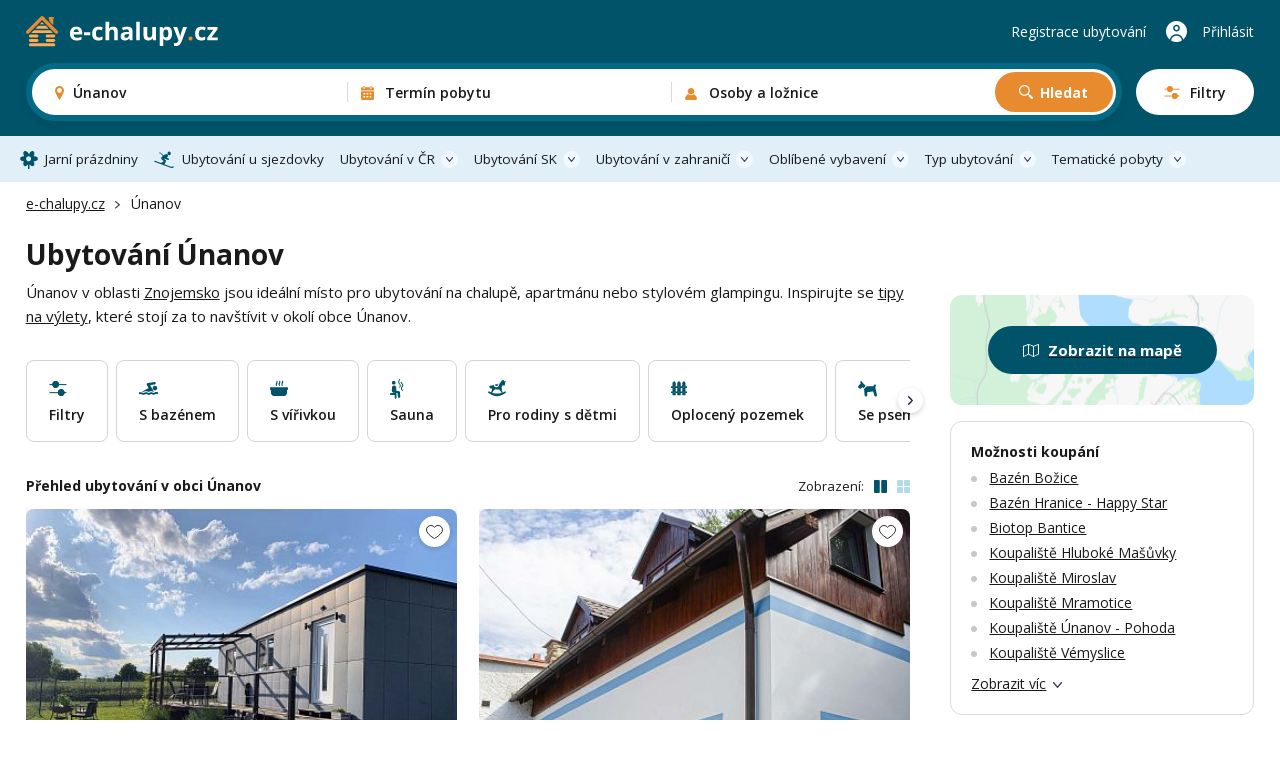

--- FILE ---
content_type: text/html; charset=UTF-8
request_url: https://www.e-chalupy.cz/unanov
body_size: 59975
content:
<!DOCTYPE html>
<html lang="cs">
<head>
    <!-- Google Tag Manager -->
    <script>(function(w,d,s,l,i){w[l]=w[l]||[];w[l].push({'gtm.start':
        new Date().getTime(),event:'gtm.js'});var f=d.getElementsByTagName(s)[0],
        j=d.createElement(s),dl=l!='dataLayer'?'&l='+l:'';j.async=true;j.src=
        'https://www.googletagmanager.com/gtm.js?id='+i+dl;f.parentNode.insertBefore(j,f);
        })(window,document,'script','dataLayer',"GTM-KHD524L");</script>
    <!-- End Google Tag Manager -->
    <meta charset="UTF-8">
    <meta name="viewport" content="width=device-width, initial-scale=1, maximum-scale=1, viewport-fit=cover">
    <title>Ubytování Únanov - chalupy, apartmány a glamping</title>
    <meta name="description" content="Přes 300 možností ubytování v okolí obce Únanov. Dokonalá dovolená na chalupě, v moderním apartmánu nebo stylovém glampingu.">

    <link rel="canonical" href="https://www.e-chalupy.cz/unanov" />

    <link rel="preconnect" href="https://fonts.googleapis.com">
    <link rel="preconnect" href="https://fonts.gstatic.com" crossorigin>
    <link href="https://fonts.googleapis.com/css2?family=Open+Sans:ital,wght@0,300..800;1,300..800&display=swap" rel="stylesheet">
    <link rel="stylesheet" href="/main/dist/main.css?v=0.0.8dd" />

    <link rel="apple-touch-icon" sizes="180x180" href="/main/fav/apple-180x180-touch-icon.png">
    <link rel="icon" type="image/svg+xml" href="/main/fav/favicon.svg">
    <link rel="icon" type="image/png" sizes="32x32" href="/main/fav/favicon-32x32.png">
    <link rel="icon" type="image/png" sizes="16x16" href="/main/fav/favicon-16x16.png">
    <link rel="manifest" href="/main/site.webmanifest">
    <meta name="theme-color" content="#005369">
    <script type="application/ld+json">
        {
            "@context": "https://schema.org",
            "@type": "BreadcrumbList",
            "itemListElement": [{"@type":"ListItem","position":1,"name":"e-chalupy.cz","item":"https://www.e-chalupy.cz/"},{"@type":"ListItem","position":2,"name":"Únanov"}]
        }
    </script>

    <link rel="stylesheet" href="/main/dist/searchBox.css?v=0.0.8dd" />
    <link rel="stylesheet" href="https://data.jakublangr.cz/chalupy.css?v=0.0.8dd" />
</head>
<body>
    <noscript><iframe src="https://www.googletagmanager.com/ns.html?id=GTM-KHD524L" height="0" width="0" style="display:none;visibility:hidden"></iframe></noscript>
<div class="webheader">
    <div class="container box">
        <div class="left">
            <a href="/" class="logo">
                    <img src="/main/images/logo-echalupy-cz-2.svg" alt="Logo e-chalupy.cz">
            </a>
        </div>

        <div class="mid" >
    <div id="search-box" class="search-box">
        <div class="main-mobile">
            <div class="base" id="search-box-btn-open-mobile">
                <div class="places-label" id="search-box-destinations-value-mobile">Únanov</div>
                <div class="other-label">
                    <span id="search-box-dates-value-mobile"></span>
                    <span id="search-box-persons-value-mobile"></span>
                </div>
            </div>
            <div class="btns" id="search-box-mobile-btns">
                <button class="item map" id="search-box-mobile-btn-map">Zobrazit na mapě</button>
                <button type="button" class="item filter" id="search-box-mobile-btn-filters"><span class="t">Filtry</span><span class="c"></span></button>
            </div>
        </div>
        <form class="main" id="search-box-form">
            <div class="mobile-head">
                <div class="title">Vyhledávání ubytování</div>
            </div>
            <div class="main-box">
                <div class="col col-1" id="search-box-destinations-col">
                    <div class="col-fix">
                        <div class="btn-com place" id="search-box-destinations">
                            <input class="" id="search-box-destinations-input" type="text" value="">
                            <span class="value" id="search-box-destinations-value" data-placeholder="Kam chcete vyrazit?">Únanov</span>
                            <span class="label">Destinace nebo objekt</span>
                        </div>
                    </div>
                </div>
                <div class="col col-2" id="search-box-date-col">
                    <div class="col-fix">
                        <button type="button" class="btn-com date" id="search-box-date">
                            <span class="value" id="search-box-date-value" data-placeholder="Zvolte termín"></span>
                            <span class="label">Termín pobytu</span>
                        </button>
                    </div>
                </div>
                <div class="col col-3" id="search-box-persons-col">
                    <div class="col-fix">
                        <button type="button" class="btn-com persons" id="search-box-persons">
                            <span class="value" id="search-box-persons-value" data-placeholder="Zvolte počet osob"></span>
                            <span class="label">Osoby a ložnice</span>
                        </button>
                        <button type="submit" class="btn btn-icon-search btn-search">Hledat</button>
                    </div>
                </div>
            </div>
            <button class="btn-open-filters" id="search-box-btn-open-filters">
                <span class="t">Filtry</span>
                <span class="c"></span>
            </button>
            <button type="button" class="btn-close-mobile" id="search-box-btn-close-mobile"></button>
        </form>
        <div class="search-bg" id="search-box-bg"></div>
    </div>
        </div>

        <div class="right">
                <a href="https://www.e-chalupy.cz/registrace-ubytovani" class="item">Registrace ubytování</a>
                <a href="https://www.e-chalupy.cz/oblibene" class="favourite"></a>
                <a href="https://www.e-chalupy.cz/klient" class="item user">Přihlásit</a>
                <button class="btn-mobile-menu"></button>
        </div>

    </div>
</div>

<nav class="webheader-main-menu">
    <div class="mobile-menu">
        <div class="top">
            <div class="t">
                Hlavní menu
            </div>
            <button type="button" class="close"></button>
        </div>
        <div class="content">
            <div class="menu">
                 
                    <a href="/jarni-prazdniny" class="link icon-spring">Jarní prázdniny</a>
                    <a href="/skiarealy-sjezdovky" class="link icon-ski">Ubytování u sjezdovky</a>
                
                <div class="with-sub">
                    <button class="link btn-open">Ubytování v ČR</button>
                    <div class="sub-items">
                        <a href="/beskydy"><span class="t">Beskydy</span> <span class="c">1005</span></a>
                        <a href="/ceske-stredohori"><span class="t">České středohoří</span> <span class="c">443</span></a>
                        <a href="/ceske-svycarsko"><span class="t">České Švýcarsko</span> <span class="c">370</span></a>
                        <a href="/cesky-raj"><span class="t">Český ráj</span> <span class="c">591</span></a>
                        <a href="/jeseniky"><span class="t">Jeseníky</span> <span class="c">1306</span></a>
                        <a href="/jizerske-hory"><span class="t">Jizerské hory</span> <span class="c">983</span></a>
                        <a href="/jizni-cechy"><span class="t">Jižní Čechy</span> <span class="c">2918</span></a>
                        <a href="/jizni-morava"><span class="t">Jižní Morava</span> <span class="c">1970</span></a>
                        <a href="/kokorinsko"><span class="t">Kokořínsko</span> <span class="c">209</span></a>
                        <a href="/krkonose"><span class="t">Krkonoše</span> <span class="c">1440</span></a>
                        <a href="/krusne-hory"><span class="t">Krušné hory</span> <span class="c">561</span></a>
                        <a href="/luzicke-hory"><span class="t">Lužické hory</span> <span class="c">483</span></a>
                        <a href="/okoli-prahy"><span class="t">Okolí Prahy</span> <span class="c">985</span></a>
                        <a href="/orlicke-hory"><span class="t">Orlické hory</span> <span class="c">933</span></a>
                        <a href="/severni-morava-a-slezsko"><span class="t">Severní Morava a Slezsko</span> <span class="c">2691</span></a>
                        <a href="/stredni-cechy"><span class="t">Střední Čechy</span> <span class="c">1379</span></a>
                        <a href="/sumava"><span class="t">Šumava</span> <span class="c">1196</span></a>
                        <a href="/vychodni-cechy"><span class="t">Východní Čechy</span> <span class="c">3710</span></a>
                        <a href="/vysocina"><span class="t">Vysočina</span> <span class="c">1436</span></a>
                        <a href="/zapadni-cechy"><span class="t">Západní Čechy</span> <span class="c">1396</span></a>
                    </div>
                </div>
                <div class="with-sub">
                    <button class="link btn-open">Ubytování SK</button>
                    <div class="sub-items">
                        <a href="/bile-karpaty"><span class="t">Bílé Karpaty</span> <span class="c">126</span></a>
                        <a href="/javorniky"><span class="t">Javorníky</span> <span class="c">210</span></a>
                        <a href="/jizni-slovensko"><span class="t">Jižní Slovensko</span> <span class="c">10</span></a>
                        <a href="/kysuce"><span class="t">Kysuce</span> <span class="c">37</span></a>
                        <a href="/liptov"><span class="t">Liptov</span> <span class="c">88</span></a>
                        <a href="/mala-fatra"><span class="t">Malá Fatra</span> <span class="c">33</span></a>
                        <a href="/nizke-tatry"><span class="t">Nízké Tatry</span> <span class="c">29</span></a>
                        <a href="/orava"><span class="t">Orava</span> <span class="c">61</span></a>
                        <a href="/oravska-magura"><span class="t">Oravská Magura</span> <span class="c">26</span></a>
                        <a href="/podunajska-pahorkatina"><span class="t">Podunajská pahorkatina</span> <span class="c">5</span></a>
                        <a href="/povazsky-inovec"><span class="t">Považský Inovec</span> <span class="c">1</span></a>
                        <a href="/slovenske-rudohori"><span class="t">Slovenské rudohoří</span> <span class="c">9</span></a>
                        <a href="/slovensky-raj"><span class="t">Slovenský ráj</span> <span class="c">3</span></a>
                        <a href="/spisska-magura"><span class="t">Spišská Magura</span> <span class="c">11</span></a>
                        <a href="/sulovske-strazovske-vrchy"><span class="t">Sulovské a Strážovské vrchy</span> <span class="c">2</span></a>
                        <a href="/stiavnicke-vrchy"><span class="t">Štiavnické vrchy</span> <span class="c">3</span></a>
                        <a href="/velka-fatra"><span class="t">Velká Fatra</span> <span class="c">4</span></a>
                        <a href="/vychodni-karpaty"><span class="t">Východní Karpaty</span> <span class="c">2</span></a>
                        <a href="/vysoke-tatry"><span class="t">Vysoké Tatry</span> <span class="c">60</span></a>
                        <a href="/zapadni-tatry"><span class="t">Západní Tatry</span> <span class="c">5</span></a>
                    </div>
                </div>
                <div class="with-sub">
                    <button class="link btn-open">Ubytování v zahraničí</button>
                    <div class="sub-items">
                        <a href="/albanie"><span class="t">Albánie</span> <span class="c">2</span></a>
                        <a href="/berchtesgadenske-alpy"><span class="t">Berchtesgadenské Alpy</span> <span class="c">1</span></a>
                        <a href="/bulharsko"><span class="t">Bulharsko</span> <span class="c">13</span></a>
                        <a href="/egypt"><span class="t">Egypt</span> <span class="c">2</span></a>
                        <a href="/chorvatsko"><span class="t">Chorvatsko</span> <span class="c">9</span></a>
                        <a href="/italie"><span class="t">Itálie</span> <span class="c">15</span></a>
                        <a href="/kanarske-ostrovy"><span class="t">Kanárské ostrovy</span> <span class="c">6</span></a>
                        <a href="/kypr"><span class="t">Kypr</span> <span class="c">3</span></a>
                        <a href="/madarsko"><span class="t">Maďarsko</span> <span class="c">3</span></a>
                        <a href="/nemecko"><span class="t">Německo</span> <span class="c">18</span></a>
                        <a href="/polsko"><span class="t">Polsko</span> <span class="c">14</span></a>
                        <a href="/portugalsko"><span class="t">Portugalsko</span> <span class="c">3</span></a>
                        <a href="/rakouske-alpy"><span class="t">Rakouské Alpy</span> <span class="c">14</span></a>
                        <a href="/rakousko"><span class="t">Rakousko</span> <span class="c">30</span></a>
                        <a href="/recko"><span class="t">Řecko</span> <span class="c">2</span></a>
                        <a href="/sardinie"><span class="t">Sardinie</span> <span class="c">9</span></a>
                        <a href="/slovensko"><span class="t">Slovensko</span> <span class="c">324</span></a>
                        <a href="/slovinsko"><span class="t">Slovinsko</span> <span class="c">1</span></a>
                        <a href="/spanelsko"><span class="t">Španělsko</span> <span class="c">22</span></a>
                        <a href="/svedsko"><span class="t">Švédsko</span> <span class="c">1</span></a>
                        <a href="/svycarsko"><span class="t">Švýcarsko</span> <span class="c">2</span></a>
                        <a href="/tenerife"><span class="t">Tenerife</span> <span class="c">2</span></a>
                        <a href="/turecko"><span class="t">Turecko</span> <span class="c">1</span></a>
                    </div>
                </div>
                <div class="with-sub">
                    <button class="link btn-open">Oblíbené vybavení</button>
                    <div class="sub-items">
                            <a href="/bazen-venkovni"><span class="t">Bazén - venkovní</span> <span class="c">3341</span></a>
                            <a href="/bazen-vnitrni"><span class="t">Bazén - vnitřní</span> <span class="c">161</span></a>
                            <a href="/se-saunou"><span class="t">Sauna</span> <span class="c">3045</span></a>
                            <a href="/s-virivkou"><span class="t">S vířivkou</span> <span class="c">1784</span></a>
                            <a href="/s-krbem"><span class="t">S krbem</span> <span class="c">7223</span></a>
                            <a href="/krb-venkovni"><span class="t">Krb - venkovní</span> <span class="c">3856</span></a>
                            <a href="/s-koupacim-sudem"><span class="t">Koupací sud</span> <span class="c">953</span></a>
                            <a href="/detska-postylka"><span class="t">Dětská postýlka</span> <span class="c">7841</span></a>
                            <a href="/ohniste"><span class="t">Ohniště</span> <span class="c">9580</span></a>
                            <a href="/terasa"><span class="t">Terasa</span> <span class="c">10868</span></a>
                            <a href="/internet"><span class="t">Wifi</span> <span class="c">12095</span></a>
                            <a href="/spolecenska-mistnost"><span class="t">Společenská místnost</span> <span class="c">8662</span></a>
                            <a href="/s-koupacim-jezirkem"><span class="t">Koupací jezírko</span> <span class="c">302</span></a>
                            <a href="/pro-rodiny-s-detmi"><span class="t">Pro rodiny s dětmi</span> <span class="c">6342</span></a>
                            <a href="/oploceny-pozemek"><span class="t">Oplocený pozemek</span> <span class="c">7237</span></a>
                            <a href="/na-samote"><span class="t">Na samotě</span> <span class="c">3128</span></a>
                            <a href="/zahrada"><span class="t">Zahrada</span> <span class="c">6697</span></a>
                            <a href="/u-lesa"><span class="t">U lesa</span> <span class="c">9124</span></a>
                            <a href="/se-psem"><span class="t">Se psem</span> <span class="c">7690</span></a>
                            <a href="/u-vody"><span class="t">U vody</span> <span class="c">4843</span></a>
                            <a href="/pro-rybare"><span class="t">Pro rybáře</span> <span class="c">2475</span></a>
                            <a href="/nekuracky"><span class="t">Nekuřácký</span> <span class="c">14068</span></a>
                            <a href="/bezbarierovy"><span class="t">Bezbariérový</span> <span class="c">1983</span></a>
                            <a href="/pro-cyklisty"><span class="t">Pro cyklisty</span> <span class="c">9800</span></a>
                            <a href="/u-sjezdovky"><span class="t">Sjezdovka do 1,5km</span> <span class="c">3117</span></a>
                    </div>
                </div>
                <div class="with-sub">
                    <button class="link btn-open">Typ ubytování</button>
                    <div class="sub-items">
                            <a href="/chaty-chalupy" class="c-box-filter cottages">
                                <span class="icon"></span>
                                <span class="filter-title">Chaty a chalupy</span>
                                <span class="count">11022</span>
                            </a>
                            <a href="/sruby-roubenky" class="c-box-filter logCabins">
                                <span class="icon"></span>
                                <span class="filter-title">Sruby a roubenky</span>
                                <span class="count">1119</span>
                            </a>
                            <a href="/glamping" class="c-box-filter glamping">
                                <span class="icon"></span>
                                <span class="filter-title">Glamping</span>
                                <span class="count">395</span>
                            </a>
                            <a href="/apartmany" class="c-box-filter apartments">
                                <span class="icon"></span>
                                <span class="filter-title">Apartmány</span>
                                <span class="count">4131</span>
                            </a>
                            <a href="/penziony" class="c-box-filter pensions">
                                <span class="icon"></span>
                                <span class="filter-title">Penziony</span>
                                <span class="count">2019</span>
                            </a>
                            <a href="/kempy" class="c-box-filter camps">
                                <span class="icon"></span>
                                <span class="filter-title">Kempy</span>
                                <span class="count">259</span>
                            </a>
                            <a href="/vinne-sklepy" class="c-box-filter wineCellars">
                                <span class="icon"></span>
                                <span class="filter-title">Vinné sklepy</span>
                                <span class="count">781</span>
                            </a>
                            <a href="/farmy-statky" class="c-box-filter farms">
                                <span class="icon"></span>
                                <span class="filter-title">Farmy a statky</span>
                                <span class="count">211</span>
                            </a>
                    </div>
                </div>
                <div class="with-sub">
                    <button class="link btn-open">Tematické pobyty</button>
                    <div class="sub-items">
                            <a href="/silvestr"><span class="t">Silvestr 2026</span></a>
                            <a href="/vanoce"><span class="t">Vánoce 2026</span></a>
                            <a href="/jarni-prazdniny"><span class="t">Jarní prázdniny</span></a>
                            <a href="/velikonoce"><span class="t">Velikonoční pobyty</span></a>
                            <a href="/dovolena-leto"><span class="t">Dovolená na léto</span></a>
                            <a href="/ubytovani-u-vody"><span class="t">Dovolená u vody</span></a>
                            <a href="/skiarealy-sjezdovky"><span class="t">Ubytování u sjezdovky</span></a>
                            <a href="/vikendove-pobyty"><span class="t">Víkendové pobyty</span></a>
                            <a href="/last-minute"><span class="t">Pobyty last minute</span></a>
                    </div>
                </div>
            </div>
        </div>
        <div class="bottom">
            <a href="https://www.e-chalupy.cz/registrace-ubytovani" class="link regi">Registrace ubytování</a>
            <a href="https://www.e-chalupy.cz/klient" class="link logi">Přihlášení do účtu</a>
        </div>
    </div>
    <div class="pc-menu-container">
        <div class="container">
            <ul class="pc-menu">
                 
                <li class="item"><a href="/jarni-prazdniny" class="link icon-spring">Jarní prázdniny</a></li>
                <li class="item"><a href="/skiarealy-sjezdovky" class="link icon-ski">Ubytování u sjezdovky</a></li>
                
                <li class="item dropdown">
                    <a href="/ceska-republika" class="link icon-flag">Ubytování v ČR</a>
                    <div class="submenu" style="left: -140px">
                        <div class="submenu-box">
                            <div class="col-title">Rekreační oblasti v České republice</div>
                            <ul class="list list-cols-3">
                                <li class="list-item">
                                    <a href="/beskydy"><span class="t">Beskydy</span> <span class="c">1005</span></a>
                                </li>
                                <li class="list-item">
                                    <a href="/ceske-stredohori"><span class="t">České středohoří</span> <span class="c">443</span></a>
                                </li>
                                <li class="list-item">
                                    <a href="/ceske-svycarsko"><span class="t">České Švýcarsko</span> <span class="c">370</span></a>
                                </li>
                                <li class="list-item">
                                    <a href="/cesky-raj"><span class="t">Český ráj</span> <span class="c">591</span></a>
                                </li>
                                <li class="list-item">
                                    <a href="/jeseniky"><span class="t">Jeseníky</span> <span class="c">1306</span></a>
                                </li>
                                <li class="list-item">
                                    <a href="/jizerske-hory"><span class="t">Jizerské hory</span> <span class="c">983</span></a>
                                </li>
                                <li class="list-item">
                                    <a href="/jizni-cechy"><span class="t">Jižní Čechy</span> <span class="c">2918</span></a>
                                </li>
                                <li class="list-item">
                                    <a href="/jizni-morava"><span class="t">Jižní Morava</span> <span class="c">1970</span></a>
                                </li>
                                <li class="list-item">
                                    <a href="/kokorinsko"><span class="t">Kokořínsko</span> <span class="c">209</span></a>
                                </li>
                                <li class="list-item">
                                    <a href="/krkonose"><span class="t">Krkonoše</span> <span class="c">1440</span></a>
                                </li>
                                <li class="list-item">
                                    <a href="/krusne-hory"><span class="t">Krušné hory</span> <span class="c">561</span></a>
                                </li>
                                <li class="list-item">
                                    <a href="/luzicke-hory"><span class="t">Lužické hory</span> <span class="c">483</span></a>
                                </li>
                                <li class="list-item">
                                    <a href="/okoli-prahy"><span class="t">Okolí Prahy</span> <span class="c">985</span></a>
                                </li>
                                <li class="list-item">
                                    <a href="/orlicke-hory"><span class="t">Orlické hory</span> <span class="c">933</span></a>
                                </li>
                                <li class="list-item">
                                    <a href="/severni-morava-a-slezsko"><span class="t">Severní Morava a Slezsko</span> <span class="c">2691</span></a>
                                </li>
                                <li class="list-item">
                                    <a href="/stredni-cechy"><span class="t">Střední Čechy</span> <span class="c">1379</span></a>
                                </li>
                                <li class="list-item">
                                    <a href="/sumava"><span class="t">Šumava</span> <span class="c">1196</span></a>
                                </li>
                                <li class="list-item">
                                    <a href="/vychodni-cechy"><span class="t">Východní Čechy</span> <span class="c">3710</span></a>
                                </li>
                                <li class="list-item">
                                    <a href="/vysocina"><span class="t">Vysočina</span> <span class="c">1436</span></a>
                                </li>
                                <li class="list-item">
                                    <a href="/zapadni-cechy"><span class="t">Západní Čechy</span> <span class="c">1396</span></a>
                                </li>
                            </ul>
                        </div>
                    </div>
                </li>
                <li class="item dropdown">
                    <a href="/slovensko" class="link icon-flag">Ubytování SK</a>
                    <div class="submenu" style="left: -140px">
                        <div class="submenu-box">
                            <div class="col-title">Rekreační oblasti na Slovensku</div>
                            <ul class="list list-cols-3">
                                <li class="list-item">
                                    <a href="/bile-karpaty"><span class="t">Bílé Karpaty</span> <span class="c">126</span></a>
                                </li>
                                <li class="list-item">
                                    <a href="/javorniky"><span class="t">Javorníky</span> <span class="c">210</span></a>
                                </li>
                                <li class="list-item">
                                    <a href="/jizni-slovensko"><span class="t">Jižní Slovensko</span> <span class="c">10</span></a>
                                </li>
                                <li class="list-item">
                                    <a href="/kysuce"><span class="t">Kysuce</span> <span class="c">37</span></a>
                                </li>
                                <li class="list-item">
                                    <a href="/liptov"><span class="t">Liptov</span> <span class="c">88</span></a>
                                </li>
                                <li class="list-item">
                                    <a href="/mala-fatra"><span class="t">Malá Fatra</span> <span class="c">33</span></a>
                                </li>
                                <li class="list-item">
                                    <a href="/nizke-tatry"><span class="t">Nízké Tatry</span> <span class="c">29</span></a>
                                </li>
                                <li class="list-item">
                                    <a href="/orava"><span class="t">Orava</span> <span class="c">61</span></a>
                                </li>
                                <li class="list-item">
                                    <a href="/oravska-magura"><span class="t">Oravská Magura</span> <span class="c">26</span></a>
                                </li>
                                <li class="list-item">
                                    <a href="/podunajska-pahorkatina"><span class="t">Podunajská pahorkatina</span> <span class="c">5</span></a>
                                </li>
                                <li class="list-item">
                                    <a href="/povazsky-inovec"><span class="t">Považský Inovec</span> <span class="c">1</span></a>
                                </li>
                                <li class="list-item">
                                    <a href="/slovenske-rudohori"><span class="t">Slovenské rudohoří</span> <span class="c">9</span></a>
                                </li>
                                <li class="list-item">
                                    <a href="/slovensky-raj"><span class="t">Slovenský ráj</span> <span class="c">3</span></a>
                                </li>
                                <li class="list-item">
                                    <a href="/spisska-magura"><span class="t">Spišská Magura</span> <span class="c">11</span></a>
                                </li>
                                <li class="list-item">
                                    <a href="/sulovske-strazovske-vrchy"><span class="t">Sulovské a Strážovské vrchy</span> <span class="c">2</span></a>
                                </li>
                                <li class="list-item">
                                    <a href="/stiavnicke-vrchy"><span class="t">Štiavnické vrchy</span> <span class="c">3</span></a>
                                </li>
                                <li class="list-item">
                                    <a href="/velka-fatra"><span class="t">Velká Fatra</span> <span class="c">4</span></a>
                                </li>
                                <li class="list-item">
                                    <a href="/vychodni-karpaty"><span class="t">Východní Karpaty</span> <span class="c">2</span></a>
                                </li>
                                <li class="list-item">
                                    <a href="/vysoke-tatry"><span class="t">Vysoké Tatry</span> <span class="c">60</span></a>
                                </li>
                                <li class="list-item">
                                    <a href="/zapadni-tatry"><span class="t">Západní Tatry</span> <span class="c">5</span></a>
                                </li>
                            </ul>
                        </div>
                    </div>
                </li>
                <li class="item dropdown">
                    <a href="/zahranici" class="link icon-flag">Ubytování v zahraničí</a>
                    <div class="submenu" style="left: -110px">
                        <div class="submenu-box">
                            <div class="col-title">Ubytování v zahraničí</div>
                            <ul class="list list-cols-3">
                                <li class="list-item">
                                    <a href="/albanie"><span class="t">Albánie</span> <span class="c">2</span></a>
                                </li>
                                <li class="list-item">
                                    <a href="/berchtesgadenske-alpy"><span class="t">Berchtesgadenské Alpy</span> <span class="c">1</span></a>
                                </li>
                                <li class="list-item">
                                    <a href="/bulharsko"><span class="t">Bulharsko</span> <span class="c">13</span></a>
                                </li>
                                <li class="list-item">
                                    <a href="/egypt"><span class="t">Egypt</span> <span class="c">2</span></a>
                                </li>
                                <li class="list-item">
                                    <a href="/chorvatsko"><span class="t">Chorvatsko</span> <span class="c">9</span></a>
                                </li>
                                <li class="list-item">
                                    <a href="/italie"><span class="t">Itálie</span> <span class="c">15</span></a>
                                </li>
                                <li class="list-item">
                                    <a href="/kanarske-ostrovy"><span class="t">Kanárské ostrovy</span> <span class="c">6</span></a>
                                </li>
                                <li class="list-item">
                                    <a href="/kypr"><span class="t">Kypr</span> <span class="c">3</span></a>
                                </li>
                                <li class="list-item">
                                    <a href="/madarsko"><span class="t">Maďarsko</span> <span class="c">3</span></a>
                                </li>
                                <li class="list-item">
                                    <a href="/nemecko"><span class="t">Německo</span> <span class="c">18</span></a>
                                </li>
                                <li class="list-item">
                                    <a href="/polsko"><span class="t">Polsko</span> <span class="c">14</span></a>
                                </li>
                                <li class="list-item">
                                    <a href="/portugalsko"><span class="t">Portugalsko</span> <span class="c">3</span></a>
                                </li>
                                <li class="list-item">
                                    <a href="/rakouske-alpy"><span class="t">Rakouské Alpy</span> <span class="c">14</span></a>
                                </li>
                                <li class="list-item">
                                    <a href="/rakousko"><span class="t">Rakousko</span> <span class="c">30</span></a>
                                </li>
                                <li class="list-item">
                                    <a href="/recko"><span class="t">Řecko</span> <span class="c">2</span></a>
                                </li>
                                <li class="list-item">
                                    <a href="/sardinie"><span class="t">Sardinie</span> <span class="c">9</span></a>
                                </li>
                                <li class="list-item">
                                    <a href="/slovensko"><span class="t">Slovensko</span> <span class="c">324</span></a>
                                </li>
                                <li class="list-item">
                                    <a href="/slovinsko"><span class="t">Slovinsko</span> <span class="c">1</span></a>
                                </li>
                                <li class="list-item">
                                    <a href="/spanelsko"><span class="t">Španělsko</span> <span class="c">22</span></a>
                                </li>
                                <li class="list-item">
                                    <a href="/svedsko"><span class="t">Švédsko</span> <span class="c">1</span></a>
                                </li>
                                <li class="list-item">
                                    <a href="/svycarsko"><span class="t">Švýcarsko</span> <span class="c">2</span></a>
                                </li>
                                <li class="list-item">
                                    <a href="/tenerife"><span class="t">Tenerife</span> <span class="c">2</span></a>
                                </li>
                                <li class="list-item">
                                    <a href="/turecko"><span class="t">Turecko</span> <span class="c">1</span></a>
                                </li>
                            </ul>
                        </div>
                    </div>
                </li>
                <li class="item dropdown">
                    <a href="#" class="link">Oblíbené vybavení</a>
                    <div class="submenu" style="left: -562px">
                        <div class="submenu-box">
                            <div class="cols">
                                <div class="col">
                                    <div class="col-title">Oblíbené vybavení</div>
                                    <ul class="list list-cols-2">
                                        <li class="list-item">
                                            <a href="/bazen-venkovni"><span class="t">Bazén - venkovní</span> <span class="c">3341</span></a>
                                        </li>
                                        <li class="list-item">
                                            <a href="/bazen-vnitrni"><span class="t">Bazén - vnitřní</span> <span class="c">161</span></a>
                                        </li>
                                        <li class="list-item">
                                            <a href="/se-saunou"><span class="t">Sauna</span> <span class="c">3045</span></a>
                                        </li>
                                        <li class="list-item">
                                            <a href="/s-virivkou"><span class="t">S vířivkou</span> <span class="c">1784</span></a>
                                        </li>
                                        <li class="list-item">
                                            <a href="/s-krbem"><span class="t">S krbem</span> <span class="c">7223</span></a>
                                        </li>
                                        <li class="list-item">
                                            <a href="/krb-venkovni"><span class="t">Krb - venkovní</span> <span class="c">3856</span></a>
                                        </li>
                                        <li class="list-item">
                                            <a href="/s-koupacim-sudem"><span class="t">Koupací sud</span> <span class="c">953</span></a>
                                        </li>
                                        <li class="list-item">
                                            <a href="/detska-postylka"><span class="t">Dětská postýlka</span> <span class="c">7841</span></a>
                                        </li>
                                        <li class="list-item">
                                            <a href="/ohniste"><span class="t">Ohniště</span> <span class="c">9580</span></a>
                                        </li>
                                        <li class="list-item">
                                            <a href="/terasa"><span class="t">Terasa</span> <span class="c">10868</span></a>
                                        </li>
                                        <li class="list-item">
                                            <a href="/internet"><span class="t">Wifi</span> <span class="c">12095</span></a>
                                        </li>
                                        <li class="list-item">
                                            <a href="/spolecenska-mistnost"><span class="t">Společenská místnost</span> <span class="c">8662</span></a>
                                        </li>
                                        <li class="list-item">
                                            <a href="/s-koupacim-jezirkem"><span class="t">Koupací jezírko</span> <span class="c">302</span></a>
                                        </li>
                                    </ul>
                                </div>
                                <div class="col-sep"></div>
                                <div class="col">
                                    <div class="col-title">Na čem také záleží</div>
                                    <ul class="list list-cols-2">
                                            <li class="list-item">
                                                <a href="/pro-rodiny-s-detmi"><span class="t">Pro rodiny s dětmi</span> <span class="c">6342</span></a>
                                            </li>
                                            <li class="list-item">
                                                <a href="/oploceny-pozemek"><span class="t">Oplocený pozemek</span> <span class="c">7237</span></a>
                                            </li>
                                            <li class="list-item">
                                                <a href="/na-samote"><span class="t">Na samotě</span> <span class="c">3128</span></a>
                                            </li>
                                            <li class="list-item">
                                                <a href="/zahrada"><span class="t">Zahrada</span> <span class="c">6697</span></a>
                                            </li>
                                            <li class="list-item">
                                                <a href="/u-lesa"><span class="t">U lesa</span> <span class="c">9124</span></a>
                                            </li>
                                            <li class="list-item">
                                                <a href="/se-psem"><span class="t">Se psem</span> <span class="c">7690</span></a>
                                            </li>
                                            <li class="list-item">
                                                <a href="/u-vody"><span class="t">U vody</span> <span class="c">4843</span></a>
                                            </li>
                                            <li class="list-item">
                                                <a href="/pro-rybare"><span class="t">Pro rybáře</span> <span class="c">2475</span></a>
                                            </li>
                                            <li class="list-item">
                                                <a href="/nekuracky"><span class="t">Nekuřácký</span> <span class="c">14068</span></a>
                                            </li>
                                            <li class="list-item">
                                                <a href="/bezbarierovy"><span class="t">Bezbariérový</span> <span class="c">1983</span></a>
                                            </li>
                                            <li class="list-item">
                                                <a href="/pro-cyklisty"><span class="t">Pro cyklisty</span> <span class="c">9800</span></a>
                                            </li>
                                            <li class="list-item">
                                                <a href="/u-sjezdovky"><span class="t">Sjezdovka do 1,5km</span> <span class="c">3117</span></a>
                                            </li>
                                    </ul>
                                </div>
                            </div>
                        </div>
                    </div>
                </li>
                <li class="item dropdown">
                    <a href="#" class="link icon-house">Typ ubytování</a>
                    <div class="submenu" style="left: -300px;">
                        <div class="submenu-box">
                            <div class="col-title">Typ ubytování</div>
                            <div class="menu-types" style="width: 555px;">
                                <a href="/chaty-chalupy" class="c-box-filter cottages">
                                    <span class="icon"></span>
                                    <span class="filter-title">Chaty a chalupy</span>
                                    <span class="count">11022</span>
                                </a>
                                <a href="/sruby-roubenky" class="c-box-filter logCabins">
                                    <span class="icon"></span>
                                    <span class="filter-title">Sruby a roubenky</span>
                                    <span class="count">1119</span>
                                </a>
                                <a href="/glamping" class="c-box-filter glamping">
                                    <span class="icon"></span>
                                    <span class="filter-title">Glamping</span>
                                    <span class="count">395</span>
                                </a>
                                <a href="/apartmany" class="c-box-filter apartments">
                                    <span class="icon"></span>
                                    <span class="filter-title">Apartmány</span>
                                    <span class="count">4131</span>
                                </a>
                                <a href="/penziony" class="c-box-filter pensions">
                                    <span class="icon"></span>
                                    <span class="filter-title">Penziony</span>
                                    <span class="count">2019</span>
                                </a>
                                <a href="/kempy" class="c-box-filter camps">
                                    <span class="icon"></span>
                                    <span class="filter-title">Kempy</span>
                                    <span class="count">259</span>
                                </a>
                                <a href="/vinne-sklepy" class="c-box-filter wineCellars">
                                    <span class="icon"></span>
                                    <span class="filter-title">Vinné sklepy</span>
                                    <span class="count">781</span>
                                </a>
                                <a href="/farmy-statky" class="c-box-filter farms">
                                    <span class="icon"></span>
                                    <span class="filter-title">Farmy a statky</span>
                                    <span class="count">211</span>
                                </a>
                            </div>
                        </div>
                    </div>
                </li>
                <li class="item dropdown">
                    <a href="#" class="link icon-house">Tematické pobyty</a>
                    <div class="submenu" style="right: 0px; left: auto;">
                        <div class="submenu-box">
                            <div class="col-title">Tematické pobyty</div>
                            <ul class="list">
                                <li class="list-item">
                                    <a href="/silvestr"><span class="t">Silvestr 2026</span></a>
                                </li>
                                <li class="list-item">
                                    <a href="/vanoce"><span class="t">Vánoce 2026</span></a>
                                </li>
                                <li class="list-item">
                                    <a href="/jarni-prazdniny"><span class="t">Jarní prázdniny</span></a>
                                </li>
                                <li class="list-item">
                                    <a href="/velikonoce"><span class="t">Velikonoční pobyty</span></a>
                                </li>
                                <li class="list-item">
                                    <a href="/dovolena-leto"><span class="t">Dovolená na léto</span></a>
                                </li>
                                <li class="list-item">
                                    <a href="/ubytovani-u-vody"><span class="t">Dovolená u vody</span></a>
                                </li>
                                <li class="list-item">
                                    <a href="/skiarealy-sjezdovky"><span class="t">Ubytování u sjezdovky</span></a>
                                </li>
                                <li class="list-item">
                                    <a href="/vikendove-pobyty"><span class="t">Víkendové pobyty</span></a>
                                </li>
                                <li class="list-item">
                                    <a href="/last-minute"><span class="t">Pobyty last minute</span></a>
                                </li>
                            </ul>
                        </div>
                    </div>
                </li>
            </ul>
        </div>
    </div>
</nav>
    <div class="page page-property-list container">
        <a href="/unanov/mapa" class="mobile-fake-map" id="mobile-fake-map">
            <span class="c1">96</span>
            <span class="c2">111</span>
            <span class="c3">93</span>
        </a>
        <div class="breadcrumb">
            <ul class="items">
                    <li class="item">
                            <a href="/">e-chalupy.cz</a>
                    </li>
                    <li class="item">
                            <span>Únanov</span>
                    </li>
            </ul>
        </div>

        <h1 class="page-title">
Ubytování Únanov
        </h1>
        <div class="with-sidebar in-right">
            <div class="main-content">
                    <div class="property-list-desc">
                        <div class="content">
                                                        Únanov v oblasti <a href="/znojemsko">Znojemsko</a> jsou ideální místo pro ubytování na chalupě, apartmánu nebo stylovém glampingu. Inspirujte se <a href="https://www.e-chalupy.cz/unanov/tipy-na-vylet">tipy na výlety</a>, které stojí za to navštívit v okolí obce Únanov.

                        </div>
                    </div>

                                        <div class="head-type-filters">
                        <div class="scroll">
                            <div class="items">
                                <button type="button" class="c-box-filter filters open-searchbox-filters">
                                    <span class="icon"></span>
                                    <span class="filter-title">Filtry</span>
                                </button>
                                    <a href="/unanov/s-bazenem" class="c-box-filter pool">
                                        <span class="icon"></span>
                                        <span class="filter-title">S bazénem</span>
                                    </a>
                                    <a href="/unanov/s-virivkou" class="c-box-filter whirlpool">
                                        <span class="icon"></span>
                                        <span class="filter-title">S vířivkou</span>
                                    </a>
                                    <a href="/unanov/se-saunou" class="c-box-filter sauna">
                                        <span class="icon"></span>
                                        <span class="filter-title">Sauna</span>
                                    </a>
                                    <a href="/unanov/pro-rodiny-s-detmi" class="c-box-filter forChildren">
                                        <span class="icon"></span>
                                        <span class="filter-title">Pro rodiny s dětmi</span>
                                    </a>
                                    <a href="/unanov/oploceny-pozemek" class="c-box-filter fence">
                                        <span class="icon"></span>
                                        <span class="filter-title">Oplocený pozemek</span>
                                    </a>
                                    <a href="/unanov/se-psem" class="c-box-filter withDog">
                                        <span class="icon"></span>
                                        <span class="filter-title">Se psem</span>
                                    </a>
                                    <a href="/unanov/na-samote" class="c-box-filter alone">
                                        <span class="icon"></span>
                                        <span class="filter-title">Na samotě</span>
                                    </a>
                                    <a href="/unanov/s-koupacim-sudem" class="c-box-filter bathBarrel">
                                        <span class="icon"></span>
                                        <span class="filter-title">Koupací sud</span>
                                    </a>
                                    <a href="/unanov/u-lesa" class="c-box-filter forest">
                                        <span class="icon"></span>
                                        <span class="filter-title">U lesa</span>
                                    </a>
                                    <a href="/unanov/u-vody" class="c-box-filter nearWater">
                                        <span class="icon"></span>
                                        <span class="filter-title">U vody</span>
                                    </a>
                                    <a href="/unanov/luxusni-objekty" class="c-box-filter luxury">
                                        <span class="icon"></span>
                                        <span class="filter-title">Luxusní objekty</span>
                                    </a>
                            </div>
                        </div>
                        <button type="button" class="nav prev"></button>
                        <button type="button" class="nav next"></button>
                    </div>




                    <div class="property-list-top">
                        <h2 class="items-count">Přehled ubytování v obci Únanov</h2> 
                        <div class="layout-select">
                            Zobrazení:
                            <button type="button" class="item big active"></button>
                            <button type="button" class="item small"></button>
                        </div>
                    </div>
                    <div class="property-list">

<div class="item c-property">
    <div class="images active-first">
        <a href="https://www.e-chalupy.cz/apartman-mala-louka-znojmo-ubytovani-o7439" class="images-link">
            <div class="scroll">
                <div class="img">

                    <img src="/foto/img-9046-9318-fdea-804163.jpg" alt="Apartmán Malá Louka - Znojmo - Jižní Morava" srcset="/foto/img-9046-9318-fdea-804163-w400.jpg 400w,/foto/img-9046-9318-fdea-804163-w800.jpg 800w,/foto/img-9046-9318-fdea-804163-w1200.jpg 1200w,/foto/img-9046-9318-fdea-804163.jpg 1280w" sizes="(max-width: 600px) 100vw, (max-width: 768px) 48vw, (max-width: 992px) 336px, 350px" loading="eager">
                </div>
                <div class="img">

                    <img src="/foto/img-9047-a09c-fdea-804162.jpg" alt="" srcset="/foto/img-9047-a09c-fdea-804162-w400.jpg 400w,/foto/img-9047-a09c-fdea-804162-w800.jpg 800w,/foto/img-9047-a09c-fdea-804162-w1200.jpg 1200w,/foto/img-9047-a09c-fdea-804162.jpg 1280w" sizes="(max-width: 600px) 100vw, (max-width: 768px) 48vw, (max-width: 992px) 336px, 350px" loading="lazy">
                </div>
                <div class="img">

                    <img src="/foto/whatsapp-image-2020-07-20-at-21-46-51-4-c91a-fdea-564925.jpg" alt="" srcset="/foto/whatsapp-image-2020-07-20-at-21-46-51-4-c91a-fdea-564925-w400.jpg 400w,/foto/whatsapp-image-2020-07-20-at-21-46-51-4-c91a-fdea-564925-w800.jpg 800w,/foto/whatsapp-image-2020-07-20-at-21-46-51-4-c91a-fdea-564925.jpg 1024w" sizes="(max-width: 600px) 100vw, (max-width: 768px) 48vw, (max-width: 992px) 336px, 350px" loading="lazy">
                </div>
                <div class="img">

                    <img src="/foto/whatsapp-image-2020-07-20-at-21-46-51-1-5bdf-fdea-564926.jpg" alt="" srcset="/foto/whatsapp-image-2020-07-20-at-21-46-51-1-5bdf-fdea-564926-w400.jpg 400w,/foto/whatsapp-image-2020-07-20-at-21-46-51-1-5bdf-fdea-564926.jpg 768w" sizes="(max-width: 600px) 100vw, (max-width: 768px) 48vw, (max-width: 992px) 336px, 350px" loading="lazy">
                    <div class="more-overlay">
                        Zobrazit dalších 15 fotek
                    </div>
                </div>
            </div>
        </a>
        <button type="button" class="nav prev"></button>
        <button type="button" class="nav next"></button>
        <div class="dots">
            <div class="dots-box">
                <span class="dot active"></span>
                <span class="dot"></span>
                <span class="dot"></span>
                <span class="dot"></span>
            </div>
        </div>
    </div>
    <div class="main">
        <div class="top">
            <div class="tl">
                <a href="https://www.e-chalupy.cz/apartman-mala-louka-znojmo-ubytovani-o7439" class="title">
                    <h3>Apartmán Malá Louka</h3>
                </a>
                <div class="simple-rating">
                    5,0
                </div>
            </div>
            <div class="area">
                    <a href="https://www.e-chalupy.cz/znojmo" class="location">Znojmo</a>
                    - <a href="https://www.e-chalupy.cz/jizni-morava" class="location2">Jižní Morava</a>
            </div>
            <div class="distance">
                <a href="/unanov">Únanov</a>
                 je 2.9 km daleko
            </div>

<div class="tags">
            <div class="tag tag-sm">apartmán 4 osoby</div>
            <div class="tag tag-sm">2 ložnice</div>

    <div class="tag tag-sm">oploceno</div>
    <div class="tag tag-sm">na samotě</div>


</div>        </div>
        <div class="sec">
            <div class="desc">
                        Nově vybudovaný apartmán se nachází v příměstské části historického města Znojma - Přímětice. Umístění apartmánu Vám zaručí dostatek soukromí, ale i skvělou dostupnost do...
                    <a href="https://www.e-chalupy.cz/apartman-mala-louka-znojmo-ubytovani-o7439">Více</a>
            </div>

            <div class="bottom">
                <div class="price">
                    od 2 600 Kč
                    <span class="l">
                        apartmán za noc
                    </span>
                </div>
                <a href="https://www.e-chalupy.cz/apartman-mala-louka-znojmo-ubytovani-o7439" class="btn">
                        Detail apartmánu
                </a>
            </div>
        </div>

    </div>
    <button class="control favourite" data-id="7439"></button>
</div>

<div class="item c-property">
    <div class="images active-first">
        <a href="https://www.e-chalupy.cz/ubytovani-plavec-chalupa-k-pronajmu-o13190" class="images-link">
            <div class="scroll">
                <div class="img">

                    <img src="/foto/dsc-7131-cea3-a4e3-680601.jpg" alt="Chalupa v Plavči - Plaveč - Jižní Morava" srcset="/foto/dsc-7131-cea3-a4e3-680601-w400.jpg 400w,/foto/dsc-7131-cea3-a4e3-680601-w800.jpg 800w,/foto/dsc-7131-cea3-a4e3-680601-w1200.jpg 1200w,/foto/dsc-7131-cea3-a4e3-680601.jpg 1280w" sizes="(max-width: 600px) 100vw, (max-width: 768px) 48vw, (max-width: 992px) 336px, 350px" loading="eager">
                </div>
                <div class="img">

                    <img src="/foto/dsc-7132-2bdc-2965-680602.jpg" alt="" srcset="/foto/dsc-7132-2bdc-2965-680602-w400.jpg 400w,/foto/dsc-7132-2bdc-2965-680602-w800.jpg 800w,/foto/dsc-7132-2bdc-2965-680602-w1200.jpg 1200w,/foto/dsc-7132-2bdc-2965-680602.jpg 1280w" sizes="(max-width: 600px) 100vw, (max-width: 768px) 48vw, (max-width: 992px) 336px, 350px" loading="lazy">
                </div>
                <div class="img">

                    <img src="/foto/dsc-7138-52c3-0c73-680603.jpg" alt="" srcset="/foto/dsc-7138-52c3-0c73-680603-w400.jpg 400w,/foto/dsc-7138-52c3-0c73-680603-w800.jpg 800w,/foto/dsc-7138-52c3-0c73-680603-w1200.jpg 1200w,/foto/dsc-7138-52c3-0c73-680603.jpg 1280w" sizes="(max-width: 600px) 100vw, (max-width: 768px) 48vw, (max-width: 992px) 336px, 350px" loading="lazy">
                </div>
                <div class="img">

                    <img src="/foto/dsc-7142-5afd-eed3-680604.jpg" alt="" srcset="/foto/dsc-7142-5afd-eed3-680604-w400.jpg 400w,/foto/dsc-7142-5afd-eed3-680604-w800.jpg 800w,/foto/dsc-7142-5afd-eed3-680604-w1200.jpg 1200w,/foto/dsc-7142-5afd-eed3-680604.jpg 1280w" sizes="(max-width: 600px) 100vw, (max-width: 768px) 48vw, (max-width: 992px) 336px, 350px" loading="lazy">
                    <div class="more-overlay">
                        Zobrazit dalších 9 fotek
                    </div>
                </div>
            </div>
        </a>
        <button type="button" class="nav prev"></button>
        <button type="button" class="nav next"></button>
        <div class="dots">
            <div class="dots-box">
                <span class="dot active"></span>
                <span class="dot"></span>
                <span class="dot"></span>
                <span class="dot"></span>
            </div>
        </div>
    </div>
    <div class="main">
        <div class="top">
            <div class="tl">
                <a href="https://www.e-chalupy.cz/ubytovani-plavec-chalupa-k-pronajmu-o13190" class="title">
                    <h3>Chalupa v Plavči</h3>
                </a>
                <div class="simple-rating">
                    5,0
                </div>
            </div>
            <div class="area">
                    <a href="https://www.e-chalupy.cz/plavec" class="location">Plaveč</a>
                    - <a href="https://www.e-chalupy.cz/jizni-morava" class="location2">Jižní Morava</a>
            </div>
            <div class="distance">
                <a href="/unanov">Únanov</a>
                 je 3.3 km daleko
            </div>

<div class="tags">
            <div class="tag tag-sm">chalupa 4 osoby</div>
            <div class="tag tag-sm">1 ložnice</div>

    <div class="tag tag-sm">oploceno</div>
    <div class="tag tag-sm">snídaně</div>


</div>        </div>
        <div class="sec">
            <div class="desc">
                        Plaveč, jež leží 10 km od města Znojma se přímo nabízí k výletům do okolí, například 3km vzdálené krásné koupaliště skýtající plavecký a rekreační bazén s brouzdalištěm pro...
                    <a href="https://www.e-chalupy.cz/ubytovani-plavec-chalupa-k-pronajmu-o13190">Více</a>
            </div>

            <div class="bottom">
                <div class="price">
                    od 400 Kč
                    <span class="l">
                        osoba za noc
                    </span>
                </div>
                <a href="https://www.e-chalupy.cz/ubytovani-plavec-chalupa-k-pronajmu-o13190" class="btn">
                        Detail chalupy
                </a>
            </div>
        </div>

    </div>
    <button class="control favourite" data-id="13190"></button>
</div>

<div class="item c-property">
    <div class="images active-first">
        <a href="https://www.e-chalupy.cz/ubytovani-hloboke-masuvky-o18804" class="images-link">
            <div class="scroll">
                <div class="img">

                    <img src="/foto/dvou-patrovy-aparman-kuchyn-3eeb-82b6-986632.jpg" alt="Ubytovaní Hluboké Mašůvky - Jižní Morava" srcset="/foto/dvou-patrovy-aparman-kuchyn-3eeb-82b6-986632-w400.jpg 400w,/foto/dvou-patrovy-aparman-kuchyn-3eeb-82b6-986632-w800.jpg 800w,/foto/dvou-patrovy-aparman-kuchyn-3eeb-82b6-986632-w1200.jpg 1200w,/foto/dvou-patrovy-aparman-kuchyn-3eeb-82b6-986632.jpg 1280w" sizes="(max-width: 600px) 100vw, (max-width: 768px) 48vw, (max-width: 992px) 336px, 350px" loading="loading">
                </div>
                <div class="img">

                    <img src="/foto/hlavni-dvur-a573-82b6-948615.jpg" alt="Hlavní dvůr" srcset="/foto/hlavni-dvur-a573-82b6-948615-w400.jpg 400w,/foto/hlavni-dvur-a573-82b6-948615-w800.jpg 800w,/foto/hlavni-dvur-a573-82b6-948615-w1200.jpg 1200w,/foto/hlavni-dvur-a573-82b6-948615.jpg 1280w" sizes="(max-width: 600px) 100vw, (max-width: 768px) 48vw, (max-width: 992px) 336px, 350px" loading="lazy">
                </div>
                <div class="img">

                    <img src="/foto/dvur-48be-82b6-1073823.jpg" alt="dvůr" srcset="/foto/dvur-48be-82b6-1073823-w400.jpg 400w,/foto/dvur-48be-82b6-1073823-w800.jpg 800w,/foto/dvur-48be-82b6-1073823-w1200.jpg 1200w,/foto/dvur-48be-82b6-1073823.jpg 1280w" sizes="(max-width: 600px) 100vw, (max-width: 768px) 48vw, (max-width: 992px) 336px, 350px" loading="lazy">
                </div>
                <div class="img">

                    <img src="/foto/dvou-patrovy-aparman-loznice-9d67-82b6-1073821.jpg" alt="dvou patrový aparmán ložnice" srcset="/foto/dvou-patrovy-aparman-loznice-9d67-82b6-1073821-w400.jpg 400w,/foto/dvou-patrovy-aparman-loznice-9d67-82b6-1073821-w800.jpg 800w,/foto/dvou-patrovy-aparman-loznice-9d67-82b6-1073821.jpg 1200w" sizes="(max-width: 600px) 100vw, (max-width: 768px) 48vw, (max-width: 992px) 336px, 350px" loading="lazy">
                    <div class="more-overlay">
                        Zobrazit dalších 24 fotek
                    </div>
                </div>
            </div>
        </a>
        <button type="button" class="nav prev"></button>
        <button type="button" class="nav next"></button>
        <div class="dots">
            <div class="dots-box">
                <span class="dot active"></span>
                <span class="dot"></span>
                <span class="dot"></span>
                <span class="dot"></span>
            </div>
        </div>
    </div>
    <div class="main">
        <div class="top">
            <div class="tl">
                <a href="https://www.e-chalupy.cz/ubytovani-hloboke-masuvky-o18804" class="title">
                    <h3>Ubytovaní Hluboké Mašůvky</h3>
                </a>
                <div class="simple-rating">
                    1,8
                </div>
            </div>
            <div class="area">
                    <a href="https://www.e-chalupy.cz/hluboke-masuvky" class="location">Hluboké Mašůvky</a>
                    - <a href="https://www.e-chalupy.cz/jizni-morava" class="location2">Jižní Morava</a>
            </div>
            <div class="distance">
                <a href="/unanov">Únanov</a>
                 je 3.8 km daleko
            </div>

<div class="tags">
            <div class="tag tag-sm">chalupa 12 osob</div>
            <div class="tag tag-sm">3 ložnice</div>

    <div class="tag tag-sm">sauna</div>
    <div class="tag tag-sm">oploceno</div>
        <div class="tag tag-sm">krb</div>
        
        
        <div class="tag tag-sm">u lesa</div>
        


</div>        </div>
        <div class="sec">
            <div class="desc">
                        Milí budoucí hosté, vítejte v domečku í v obci Hluboké Mašůvky u kostela Navštívení Panny Marie. Před vytvořením rezervace, prosím, , kvůli upřesnění, zavolejte na níže uvedené...
                    <a href="https://www.e-chalupy.cz/ubytovani-hloboke-masuvky-o18804">Více</a>
            </div>

            <div class="bottom">
                <div class="price">
                </div>
                <a href="https://www.e-chalupy.cz/ubytovani-hloboke-masuvky-o18804" class="btn">
                        Detail chalupy
                </a>
            </div>
        </div>

    </div>
    <button class="control favourite" data-id="18804"></button>
</div>

<div class="item c-property">
    <div class="images active-first">
        <a href="https://www.e-chalupy.cz/apartman-amerika-znojmo-ubytovani-o15189" class="images-link">
            <div class="scroll">
                <div class="img">

                    <img src="/foto/apartman-amerika-ubytovani-znojmo-d894-48fd-725628.jpg" alt="Apartmán Amerika - Znojmo - Jižní Morava" srcset="/foto/apartman-amerika-ubytovani-znojmo-d894-48fd-725628-w400.jpg 400w,/foto/apartman-amerika-ubytovani-znojmo-d894-48fd-725628-w800.jpg 800w,/foto/apartman-amerika-ubytovani-znojmo-d894-48fd-725628-w1200.jpg 1200w,/foto/apartman-amerika-ubytovani-znojmo-d894-48fd-725628.jpg 1280w" sizes="(max-width: 600px) 100vw, (max-width: 768px) 48vw, (max-width: 992px) 336px, 350px" loading="loading">
                </div>
                <div class="img">

                    <img src="/foto/apartman-amerika-ubytovani-znojmo-b965-fbbe-725629.jpg" alt="Apartmán Amerika ubytování Znojmo" srcset="/foto/apartman-amerika-ubytovani-znojmo-b965-fbbe-725629-w400.jpg 400w,/foto/apartman-amerika-ubytovani-znojmo-b965-fbbe-725629-w800.jpg 800w,/foto/apartman-amerika-ubytovani-znojmo-b965-fbbe-725629-w1200.jpg 1200w,/foto/apartman-amerika-ubytovani-znojmo-b965-fbbe-725629.jpg 1280w" sizes="(max-width: 600px) 100vw, (max-width: 768px) 48vw, (max-width: 992px) 336px, 350px" loading="lazy">
                </div>
                <div class="img">

                    <img src="/foto/pohled-zvenku-5744-677e-725630.jpg" alt="pohled zvenku" srcset="/foto/pohled-zvenku-5744-677e-725630-w400.jpg 400w,/foto/pohled-zvenku-5744-677e-725630-w800.jpg 800w,/foto/pohled-zvenku-5744-677e-725630-w1200.jpg 1200w,/foto/pohled-zvenku-5744-677e-725630.jpg 1280w" sizes="(max-width: 600px) 100vw, (max-width: 768px) 48vw, (max-width: 992px) 336px, 350px" loading="lazy">
                </div>
                <div class="img">

                    <img src="/foto/apartman-amerika-terasa-pronajem-znojmo-50cd-6f82-725631.jpg" alt="Apartmán Amerika - terasa, pronájem Znojmo" srcset="/foto/apartman-amerika-terasa-pronajem-znojmo-50cd-6f82-725631-w400.jpg 400w,/foto/apartman-amerika-terasa-pronajem-znojmo-50cd-6f82-725631-w800.jpg 800w,/foto/apartman-amerika-terasa-pronajem-znojmo-50cd-6f82-725631-w1200.jpg 1200w,/foto/apartman-amerika-terasa-pronajem-znojmo-50cd-6f82-725631.jpg 1280w" sizes="(max-width: 600px) 100vw, (max-width: 768px) 48vw, (max-width: 992px) 336px, 350px" loading="lazy">
                    <div class="more-overlay">
                        Zobrazit dalších 8 fotek
                    </div>
                </div>
            </div>
        </a>
        <button type="button" class="nav prev"></button>
        <button type="button" class="nav next"></button>
        <div class="dots">
            <div class="dots-box">
                <span class="dot active"></span>
                <span class="dot"></span>
                <span class="dot"></span>
                <span class="dot"></span>
            </div>
        </div>
    </div>
    <div class="main">
        <div class="top">
            <div class="tl">
                <a href="https://www.e-chalupy.cz/apartman-amerika-znojmo-ubytovani-o15189" class="title">
                    <h3>Apartmán Amerika</h3>
                </a>
                <div class="simple-rating">
                    5,0
                </div>
            </div>
            <div class="area">
                    <a href="https://www.e-chalupy.cz/znojmo" class="location">Znojmo</a>
                    - <a href="https://www.e-chalupy.cz/jizni-morava" class="location2">Jižní Morava</a>
            </div>
            <div class="distance">
                <a href="/unanov">Únanov</a>
                 je 3.9 km daleko
            </div>

<div class="tags">
            <div class="tag tag-sm">apartmán 5 osob</div>
            <div class="tag tag-sm">2 ložnice</div>

    <div class="tag tag-sm">oploceno</div>
        <div class="tag tag-sm">u lesa</div>
        


</div>        </div>
        <div class="sec">
            <div class="desc">
                        V klidné části Znojma, která je místními zvaná Amerika, najdete suterénní apartmán o rozloze 57m² pro 4 osoby s možností 1 přistýlky. Apartmán obsahuje dvě ložnice po dvou...
                    <a href="https://www.e-chalupy.cz/apartman-amerika-znojmo-ubytovani-o15189">Více</a>
            </div>

            <div class="bottom">
                <div class="price">
                    od 2 200 Kč
                    <span class="l">
                        objekt za noc
                    </span>
                </div>
                <a href="https://www.e-chalupy.cz/apartman-amerika-znojmo-ubytovani-o15189" class="btn">
                        Detail apartmánu
                </a>
            </div>
        </div>

    </div>
    <button class="control favourite" data-id="15189"></button>
</div>

<div class="item c-property">
    <div class="images active-first">
        <a href="https://www.e-chalupy.cz/ubytovani-znojmo-chalupa-v-suchohrdlech-pronajem-o7299" class="images-link">
            <div class="scroll">
                <div class="img">

                    <img src="/foto/chalupa-v-suchohrdlech-882d-704e-559203.jpg" alt="Chalupa v Suchohrdlech - Znojmo - Jižní Morava" srcset="/foto/chalupa-v-suchohrdlech-882d-704e-559203-w400.jpg 400w,/foto/chalupa-v-suchohrdlech-882d-704e-559203-w800.jpg 800w,/foto/chalupa-v-suchohrdlech-882d-704e-559203-w1200.jpg 1200w,/foto/chalupa-v-suchohrdlech-882d-704e-559203.jpg 1280w" sizes="(max-width: 600px) 100vw, (max-width: 768px) 48vw, (max-width: 992px) 336px, 350px" loading="loading">
                </div>
                <div class="img">

                    <img src="/foto/loznice-3-68db-704e-559204.jpg" alt="Ložnice 3" srcset="/foto/loznice-3-68db-704e-559204-w400.jpg 400w,/foto/loznice-3-68db-704e-559204-w800.jpg 800w,/foto/loznice-3-68db-704e-559204-w1200.jpg 1200w,/foto/loznice-3-68db-704e-559204.jpg 1280w" sizes="(max-width: 600px) 100vw, (max-width: 768px) 48vw, (max-width: 992px) 336px, 350px" loading="lazy">
                </div>
                <div class="img">

                    <img src="/foto/loznice-3-fbf9-704e-559205.jpg" alt="Ložnice 3" srcset="/foto/loznice-3-fbf9-704e-559205-w400.jpg 400w,/foto/loznice-3-fbf9-704e-559205-w800.jpg 800w,/foto/loznice-3-fbf9-704e-559205-w1200.jpg 1200w,/foto/loznice-3-fbf9-704e-559205.jpg 1280w" sizes="(max-width: 600px) 100vw, (max-width: 768px) 48vw, (max-width: 992px) 336px, 350px" loading="lazy">
                </div>
                <div class="img">

                    <img src="/foto/loznice-4-15c6-704e-559206.jpg" alt="Ložnice 4" srcset="/foto/loznice-4-15c6-704e-559206-w400.jpg 400w,/foto/loznice-4-15c6-704e-559206-w800.jpg 800w,/foto/loznice-4-15c6-704e-559206-w1200.jpg 1200w,/foto/loznice-4-15c6-704e-559206.jpg 1280w" sizes="(max-width: 600px) 100vw, (max-width: 768px) 48vw, (max-width: 992px) 336px, 350px" loading="lazy">
                    <div class="more-overlay">
                        Zobrazit dalších 25 fotek
                    </div>
                </div>
            </div>
        </a>
        <button type="button" class="nav prev"></button>
        <button type="button" class="nav next"></button>
        <div class="dots">
            <div class="dots-box">
                <span class="dot active"></span>
                <span class="dot"></span>
                <span class="dot"></span>
                <span class="dot"></span>
            </div>
        </div>
    </div>
    <div class="main">
        <div class="top">
            <div class="tl">
                <a href="https://www.e-chalupy.cz/ubytovani-znojmo-chalupa-v-suchohrdlech-pronajem-o7299" class="title">
                    <h3>Chalupa v Suchohrdlech</h3>
                </a>
                <div class="simple-rating">
                    4,9
                </div>
            </div>
            <div class="area">
                    <a href="https://www.e-chalupy.cz/znojmo" class="location">Znojmo</a>
                    - <a href="https://www.e-chalupy.cz/jizni-morava" class="location2">Jižní Morava</a>
            </div>
            <div class="distance">
                <a href="/unanov">Únanov</a>
                 je 4.1 km daleko
            </div>

<div class="tags">
            <div class="tag tag-sm">chalupa 9 osob</div>
            <div class="tag tag-sm">4 ložnice</div>
        <div class="tag tag-sm" >bazén</div>
        
        
        

    <div class="tag tag-sm">oploceno</div>
    <div class="tag tag-sm">mazlíčci vítáni</div>
        <div class="tag tag-sm">krb</div>
        
        


</div>        </div>
        <div class="sec">
            <div class="desc">
                        Nabízíme k pronájmu rodinný dům pro 9 lidí v obci Suchohrdly, která se nachází cca 1,5 km od Znojma. Dům stojí v klidné části obce v rodinné zástavbě (viz. mapa) Není vhodný...
                    <a href="https://www.e-chalupy.cz/ubytovani-znojmo-chalupa-v-suchohrdlech-pronajem-o7299">Více</a>
            </div>

            <div class="bottom">
                <div class="price">
                    od 5 643 Kč
                    <span class="l">
                        objekt za noc
                    </span>
                </div>
                <a href="https://www.e-chalupy.cz/ubytovani-znojmo-chalupa-v-suchohrdlech-pronajem-o7299" class="btn">
                        Detail chalupy
                </a>
            </div>
        </div>

    </div>
    <button class="control favourite" data-id="7299"></button>
</div>

<div class="item c-property">
    <div class="images active-first">
        <a href="https://www.e-chalupy.cz/ubytovani-suchohrdly-zahradni-apartman-o14924" class="images-link">
            <div class="scroll">
                <div class="img">

                    <img src="/foto/2b5cf0d5-f603-4513-b8d3-4fd8bb8cce30-1120-15cd-719978.jpg" alt="Zahradní Apartmán - Suchohrdly - Jižní Morava" srcset="/foto/2b5cf0d5-f603-4513-b8d3-4fd8bb8cce30-1120-15cd-719978-w400.jpg 400w,/foto/2b5cf0d5-f603-4513-b8d3-4fd8bb8cce30-1120-15cd-719978-w800.jpg 800w,/foto/2b5cf0d5-f603-4513-b8d3-4fd8bb8cce30-1120-15cd-719978-w1200.jpg 1200w,/foto/2b5cf0d5-f603-4513-b8d3-4fd8bb8cce30-1120-15cd-719978.jpg 1280w" sizes="(max-width: 600px) 100vw, (max-width: 768px) 48vw, (max-width: 992px) 336px, 350px" loading="loading">
                </div>
                <div class="img">

                    <img src="/foto/aba09440-3345-40c7-868d-d23be41052ec-b8b6-15cd-719979.jpg" alt="" srcset="/foto/aba09440-3345-40c7-868d-d23be41052ec-b8b6-15cd-719979-w400.jpg 400w,/foto/aba09440-3345-40c7-868d-d23be41052ec-b8b6-15cd-719979-w800.jpg 800w,/foto/aba09440-3345-40c7-868d-d23be41052ec-b8b6-15cd-719979-w1200.jpg 1200w,/foto/aba09440-3345-40c7-868d-d23be41052ec-b8b6-15cd-719979.jpg 1280w" sizes="(max-width: 600px) 100vw, (max-width: 768px) 48vw, (max-width: 992px) 336px, 350px" loading="lazy">
                </div>
                <div class="img">

                    <img src="/foto/148f8ea9-af2b-49a4-9cb3-f166449bd80f-7f1d-15cd-719980.jpg" alt="" srcset="/foto/148f8ea9-af2b-49a4-9cb3-f166449bd80f-7f1d-15cd-719980-w400.jpg 400w,/foto/148f8ea9-af2b-49a4-9cb3-f166449bd80f-7f1d-15cd-719980-w800.jpg 800w,/foto/148f8ea9-af2b-49a4-9cb3-f166449bd80f-7f1d-15cd-719980-w1200.jpg 1200w,/foto/148f8ea9-af2b-49a4-9cb3-f166449bd80f-7f1d-15cd-719980.jpg 1280w" sizes="(max-width: 600px) 100vw, (max-width: 768px) 48vw, (max-width: 992px) 336px, 350px" loading="lazy">
                </div>
                <div class="img">

                    <img src="/foto/142a133f-dbb0-4666-9f8f-7cb6127650ec-b7e9-15cd-719981.jpg" alt="" srcset="/foto/142a133f-dbb0-4666-9f8f-7cb6127650ec-b7e9-15cd-719981-w400.jpg 400w,/foto/142a133f-dbb0-4666-9f8f-7cb6127650ec-b7e9-15cd-719981-w800.jpg 800w,/foto/142a133f-dbb0-4666-9f8f-7cb6127650ec-b7e9-15cd-719981-w1200.jpg 1200w,/foto/142a133f-dbb0-4666-9f8f-7cb6127650ec-b7e9-15cd-719981.jpg 1280w" sizes="(max-width: 600px) 100vw, (max-width: 768px) 48vw, (max-width: 992px) 336px, 350px" loading="lazy">
                    <div class="more-overlay">
                        Zobrazit dalších 48 fotek
                    </div>
                </div>
            </div>
        </a>
        <button type="button" class="nav prev"></button>
        <button type="button" class="nav next"></button>
        <div class="dots">
            <div class="dots-box">
                <span class="dot active"></span>
                <span class="dot"></span>
                <span class="dot"></span>
                <span class="dot"></span>
            </div>
        </div>
    </div>
    <div class="main">
        <div class="top">
            <div class="tl">
                <a href="https://www.e-chalupy.cz/ubytovani-suchohrdly-zahradni-apartman-o14924" class="title">
                    <h3>Zahradní Apartmán</h3>
                </a>
                <div class="simple-rating">
                    5,0
                </div>
            </div>
            <div class="area">
                    <a href="https://www.e-chalupy.cz/suchohrdly" class="location">Suchohrdly</a>
                    - <a href="https://www.e-chalupy.cz/jizni-morava" class="location2">Jižní Morava</a>
            </div>
            <div class="distance">
                <a href="/unanov">Únanov</a>
                 je 4.3 km daleko
            </div>

<div class="tags">
            <div class="tag tag-sm">rekreační dům 5 osob</div>
            <div class="tag tag-sm">1 ložnice</div>

    <div class="tag tag-sm">vířivka</div>
    <div class="tag tag-sm">oploceno</div>
    <div class="tag tag-sm">mazlíčci vítáni</div>
        <div class="tag tag-sm">krb</div>
        
        


</div>        </div>
        <div class="sec">
            <div class="desc">
                        Zahradní Apartmán se nachází v obci Suchohrdly u Znojma v zahrádkářské oblasti, kde si odpočinete od ruchu města, ale přesto ho budete mít jen kousek od Vás. Výhodou naší...
                    <a href="https://www.e-chalupy.cz/ubytovani-suchohrdly-zahradni-apartman-o14924">Více</a>
            </div>

            <div class="bottom">
                <div class="price">
                    od 1 500 Kč
                    <span class="l">
                        objekt za noc
                    </span>
                </div>
                <a href="https://www.e-chalupy.cz/ubytovani-suchohrdly-zahradni-apartman-o14924" class="btn">
                        Detail objektu
                </a>
            </div>
        </div>

    </div>
    <button class="control favourite" data-id="14924"></button>
</div>

<div class="item c-property">
    <div class="images active-first">
        <a href="https://www.e-chalupy.cz/ubytovani-v-soukromi-znojmo-o13783" class="images-link">
            <div class="scroll">
                <div class="img">

                    <img src="/foto/ubytovani-v-soukromi-znojmo-9691-9e67-837455.jpg" alt="Ubytování v soukromí - Znojmo - Jižní Morava" srcset="/foto/ubytovani-v-soukromi-znojmo-9691-9e67-837455-w400.jpg 400w,/foto/ubytovani-v-soukromi-znojmo-9691-9e67-837455-w800.jpg 800w,/foto/ubytovani-v-soukromi-znojmo-9691-9e67-837455-w1200.jpg 1200w,/foto/ubytovani-v-soukromi-znojmo-9691-9e67-837455.jpg 1280w" sizes="(max-width: 600px) 100vw, (max-width: 768px) 48vw, (max-width: 992px) 336px, 350px" loading="loading">
                </div>
                <div class="img">

                    <img src="/foto/ubytovani-v-soukromi-ve-znojme-88f9-9e67-837456.jpg" alt="Ubytování v soukromí ve Znojmě" srcset="/foto/ubytovani-v-soukromi-ve-znojme-88f9-9e67-837456-w400.jpg 400w,/foto/ubytovani-v-soukromi-ve-znojme-88f9-9e67-837456-w800.jpg 800w,/foto/ubytovani-v-soukromi-ve-znojme-88f9-9e67-837456-w1200.jpg 1200w,/foto/ubytovani-v-soukromi-ve-znojme-88f9-9e67-837456.jpg 1280w" sizes="(max-width: 600px) 100vw, (max-width: 768px) 48vw, (max-width: 992px) 336px, 350px" loading="lazy">
                </div>
                <div class="img">

                    <img src="/foto/sklepni-byt-c705-9e67-837457.jpg" alt="sklepní byt" srcset="/foto/sklepni-byt-c705-9e67-837457-w400.jpg 400w,/foto/sklepni-byt-c705-9e67-837457-w800.jpg 800w,/foto/sklepni-byt-c705-9e67-837457-w1200.jpg 1200w,/foto/sklepni-byt-c705-9e67-837457.jpg 1280w" sizes="(max-width: 600px) 100vw, (max-width: 768px) 48vw, (max-width: 992px) 336px, 350px" loading="lazy">
                </div>
                <div class="img">

                    <img src="/foto/sklepni-byt-0681-9e67-837458.jpg" alt="sklepní byt" srcset="/foto/sklepni-byt-0681-9e67-837458-w400.jpg 400w,/foto/sklepni-byt-0681-9e67-837458-w800.jpg 800w,/foto/sklepni-byt-0681-9e67-837458-w1200.jpg 1200w,/foto/sklepni-byt-0681-9e67-837458.jpg 1280w" sizes="(max-width: 600px) 100vw, (max-width: 768px) 48vw, (max-width: 992px) 336px, 350px" loading="lazy">
                    <div class="more-overlay">
                        Zobrazit dalších 10 fotek
                    </div>
                </div>
            </div>
        </a>
        <button type="button" class="nav prev"></button>
        <button type="button" class="nav next"></button>
        <div class="dots">
            <div class="dots-box">
                <span class="dot active"></span>
                <span class="dot"></span>
                <span class="dot"></span>
                <span class="dot"></span>
            </div>
        </div>
    </div>
    <div class="main">
        <div class="top">
            <div class="tl">
                <a href="https://www.e-chalupy.cz/ubytovani-v-soukromi-znojmo-o13783" class="title">
                    <h3>Ubytování v soukromí</h3>
                </a>
            </div>
            <div class="area">
                    <a href="https://www.e-chalupy.cz/znojmo" class="location">Znojmo</a>
                    - <a href="https://www.e-chalupy.cz/jizni-morava" class="location2">Jižní Morava</a>
            </div>
            <div class="distance">
                <a href="/unanov">Únanov</a>
                 je 4.3 km daleko
            </div>

<div class="tags">
            <div class="tag tag-sm">apartmán 6 osob</div>
            <div class="tag tag-sm">2 ložnice</div>

    <div class="tag tag-sm">mazlíčci vítáni</div>


</div>        </div>
        <div class="sec">
            <div class="desc">
                        Jedná se o sklepní byt 2+1 v rodinném domě. Kapacita ubytování je 1 - 6 osob. Dům je umístěn v klidné lokalitě blízko centra města Znojma. Hlavní vchod je společný s majitelem...
                    <a href="https://www.e-chalupy.cz/ubytovani-v-soukromi-znojmo-o13783">Více</a>
            </div>

            <div class="bottom">
                <div class="price">
                    od 500 Kč
                    <span class="l">
                        osoba za noc
                    </span>
                </div>
                <a href="https://www.e-chalupy.cz/ubytovani-v-soukromi-znojmo-o13783" class="btn">
                        Detail apartmánu
                </a>
            </div>
        </div>

    </div>
    <button class="control favourite" data-id="13783"></button>
</div>                                        <div class="item-text winter">
                                            <div class="group">
                                                <h2 class="title">Únanov <span class="sub">ubytování podle typu</span></h2>
                                                <nav class="links">
                                                            <a href="/unanov/chaty-chalupy" class="link">Chaty a chalupy</a>
                                                            <a href="/unanov/sruby-roubenky" class="link">Sruby a roubenky</a>
                                                            <a href="/unanov/apartmany" class="link">Apartmány</a>
                                                            <a href="/unanov/penziony" class="link">Penziony</a>
                                                            <a href="/unanov/glamping" class="link">Glamping</a>
                                                </nav>
                                            </div>
                                            <div class="group mobile-hide">
                                                <h2 class="title">
                                                        Dovolená v obci Únanov
                                                    <span class="sub">ubytování podle vašich preferencí</span>
                                                </h2>
                                                <nav class="links">
                                                                <a href="/unanov/s-virivkou" class="link">S vířivkou</a>
                                                                <a href="/unanov/s-bazenem" class="link">S bazénem</a>
                                                                <a href="/unanov/pro-rodiny-s-detmi" class="link">Pro rodiny s dětmi</a>
                                                                <a href="/unanov/se-psem" class="link">Se psem</a>
                                                                <a href="/unanov/se-saunou" class="link">Sauna</a>
                                                                <a href="/unanov/na-samote" class="link">Na samotě</a>
                                                        <a href="/silvestr/unanov" class="link">Na Silvestra</a>
                                                        <a href="/vanoce/unanov" class="link">Na Vánoce</a>
                                                </nav>
                                            </div>
                                        </div>


<div class="item c-property">
    <div class="images active-first">
        <a href="https://www.e-chalupy.cz/ubytovani-znojmo-dum-u-parku-o18254" class="images-link">
            <div class="scroll">
                <div class="img">

                    <img src="/foto/dum-u-parku-ubytovani-znojmo-1b47-bc59-894369.jpg" alt="Dům u parku - Znojmo - Jižní Morava" srcset="/foto/dum-u-parku-ubytovani-znojmo-1b47-bc59-894369-w400.jpg 400w,/foto/dum-u-parku-ubytovani-znojmo-1b47-bc59-894369-w800.jpg 800w,/foto/dum-u-parku-ubytovani-znojmo-1b47-bc59-894369.jpg 934w" sizes="(max-width: 600px) 100vw, (max-width: 768px) 48vw, (max-width: 992px) 336px, 350px" loading="loading">
                </div>
                <div class="img">

                    <img src="/foto/dum-u-parku-ubytovani-znojmo-07a0-b49d-894370.jpg" alt="Dům u parku ubytování Znojmo" srcset="/foto/dum-u-parku-ubytovani-znojmo-07a0-b49d-894370-w400.jpg 400w,/foto/dum-u-parku-ubytovani-znojmo-07a0-b49d-894370.jpg 771w" sizes="(max-width: 600px) 100vw, (max-width: 768px) 48vw, (max-width: 992px) 336px, 350px" loading="lazy">
                </div>
                <div class="img">

                    <img src="/foto/obyvaci-pokoj-s-jidelni-casti-9608-635f-1005515.jpg" alt="Obývací pokoj s jídelní částí" srcset="/foto/obyvaci-pokoj-s-jidelni-casti-9608-635f-1005515-w400.jpg 400w,/foto/obyvaci-pokoj-s-jidelni-casti-9608-635f-1005515-w800.jpg 800w,/foto/obyvaci-pokoj-s-jidelni-casti-9608-635f-1005515.jpg 1017w" sizes="(max-width: 600px) 100vw, (max-width: 768px) 48vw, (max-width: 992px) 336px, 350px" loading="lazy">
                </div>
                <div class="img">

                    <img src="/foto/obyvaci-pokoj-s-jidelni-casti-046c-5388-1005516.jpg" alt="Obývací pokoj s jídelní částí" srcset="/foto/obyvaci-pokoj-s-jidelni-casti-046c-5388-1005516-w400.jpg 400w,/foto/obyvaci-pokoj-s-jidelni-casti-046c-5388-1005516-w800.jpg 800w,/foto/obyvaci-pokoj-s-jidelni-casti-046c-5388-1005516.jpg 1085w" sizes="(max-width: 600px) 100vw, (max-width: 768px) 48vw, (max-width: 992px) 336px, 350px" loading="lazy">
                    <div class="more-overlay">
                        Zobrazit dalších 8 fotek
                    </div>
                </div>
            </div>
        </a>
        <button type="button" class="nav prev"></button>
        <button type="button" class="nav next"></button>
        <div class="dots">
            <div class="dots-box">
                <span class="dot active"></span>
                <span class="dot"></span>
                <span class="dot"></span>
                <span class="dot"></span>
            </div>
        </div>
    </div>
    <div class="main">
        <div class="top">
            <div class="tl">
                <a href="https://www.e-chalupy.cz/ubytovani-znojmo-dum-u-parku-o18254" class="title">
                    <h3>Dům u parku</h3>
                </a>
                <div class="simple-rating">
                    5,0
                </div>
            </div>
            <div class="area">
                    <a href="https://www.e-chalupy.cz/znojmo" class="location">Znojmo</a>
                    - <a href="https://www.e-chalupy.cz/jizni-morava" class="location2">Jižní Morava</a>
            </div>
            <div class="distance">
                <a href="/unanov">Únanov</a>
                 je 4.3 km daleko
            </div>

<div class="tags">
            <div class="tag tag-sm">rekreační dům 6 osob</div>
            <div class="tag tag-sm">2 ložnice</div>



</div>        </div>
        <div class="sec">
            <div class="desc">
                        Zveme Vás do Domu u parku v centru města Znojmo. Dům se nachází v docházkové vzdálenosti historické části města. V domě jsou dvě ložnice, každá s manželskou postelí. Kuchyň...
                    <a href="https://www.e-chalupy.cz/ubytovani-znojmo-dum-u-parku-o18254">Více</a>
            </div>

            <div class="bottom">
                <div class="price">
                    od 1 000 Kč
                    <span class="l">
                        osoba za noc
                    </span>
                </div>
                <a href="https://www.e-chalupy.cz/ubytovani-znojmo-dum-u-parku-o18254" class="btn">
                        Detail objektu
                </a>
            </div>
        </div>

    </div>
    <button class="control favourite" data-id="18254"></button>
</div>

<div class="item c-property">
    <div class="images active-first">
        <a href="https://www.e-chalupy.cz/ubytovani-vyrovice-chatka-rozarka-o18401" class="images-link">
            <div class="scroll">
                <div class="img">

                    <img src="/foto/chatka-rozarka-vyrovice-88f7-f15e-901459.jpg" alt="Chatka Rozárka s loďkou - Výrovice - Jižní Morava" srcset="/foto/chatka-rozarka-vyrovice-88f7-f15e-901459-w400.jpg 400w,/foto/chatka-rozarka-vyrovice-88f7-f15e-901459-w800.jpg 800w,/foto/chatka-rozarka-vyrovice-88f7-f15e-901459.jpg 1000w" sizes="(max-width: 600px) 100vw, (max-width: 768px) 48vw, (max-width: 992px) 336px, 350px" loading="loading">
                </div>
                <div class="img">

                    <img src="/foto/chatka-rozarka-vyrovice-ubytovani-3127-a6ad-901460.jpg" alt="Chatka Rozárka Výrovice ubytování" srcset="/foto/chatka-rozarka-vyrovice-ubytovani-3127-a6ad-901460-w400.jpg 400w,/foto/chatka-rozarka-vyrovice-ubytovani-3127-a6ad-901460-w800.jpg 800w,/foto/chatka-rozarka-vyrovice-ubytovani-3127-a6ad-901460.jpg 1200w" sizes="(max-width: 600px) 100vw, (max-width: 768px) 48vw, (max-width: 992px) 336px, 350px" loading="lazy">
                </div>
                <div class="img">

                    <img src="/foto/chatka-rozarka-ubytovani-vyrovice-a4f3-c878-901461.jpg" alt="Chatka Rozárka ubytování Výrovice" srcset="/foto/chatka-rozarka-ubytovani-vyrovice-a4f3-c878-901461-w400.jpg 400w,/foto/chatka-rozarka-ubytovani-vyrovice-a4f3-c878-901461-w800.jpg 800w,/foto/chatka-rozarka-ubytovani-vyrovice-a4f3-c878-901461.jpg 1200w" sizes="(max-width: 600px) 100vw, (max-width: 768px) 48vw, (max-width: 992px) 336px, 350px" loading="lazy">
                </div>
                <div class="img">

                    <img src="/foto/374719801-bb6d-9f05-901462.jpg" alt="" srcset="/foto/374719801-bb6d-9f05-901462-w400.jpg 400w,/foto/374719801-bb6d-9f05-901462-w800.jpg 800w,/foto/374719801-bb6d-9f05-901462.jpg 1200w" sizes="(max-width: 600px) 100vw, (max-width: 768px) 48vw, (max-width: 992px) 336px, 350px" loading="lazy">
                    <div class="more-overlay">
                        Zobrazit dalších 11 fotek
                    </div>
                </div>
            </div>
        </a>
        <button type="button" class="nav prev"></button>
        <button type="button" class="nav next"></button>
        <div class="dots">
            <div class="dots-box">
                <span class="dot active"></span>
                <span class="dot"></span>
                <span class="dot"></span>
                <span class="dot"></span>
            </div>
        </div>
    </div>
    <div class="main">
        <div class="top">
            <div class="tl">
                <a href="https://www.e-chalupy.cz/ubytovani-vyrovice-chatka-rozarka-o18401" class="title">
                    <h3>Chatka Rozárka s loďkou</h3>
                </a>
            </div>
            <div class="area">
                    <a href="https://www.e-chalupy.cz/vyrovice" class="location">Výrovice</a>
                    - <a href="https://www.e-chalupy.cz/jizni-morava" class="location2">Jižní Morava</a>
            </div>
            <div class="distance">
                <a href="/unanov">Únanov</a>
                 je 4.3 km daleko
            </div>

<div class="tags">
            <div class="tag tag-sm">chatka 5 osob</div>
            <div class="tag tag-sm">1 ložnice</div>

    <div class="tag tag-sm">mazlíčci vítáni</div>
    <div class="tag tag-sm">u vody</div>


</div>        </div>
        <div class="sec">
            <div class="desc">
                        www. ubytovanisedlackovi. cz Výrovická přehrada Výr se nachází v destinaci Výrovice v jihomoravském kraji a nabízí výhled na jezero. Na místě je k dispozici soukromé parkoviště....
                    <a href="https://www.e-chalupy.cz/ubytovani-vyrovice-chatka-rozarka-o18401">Více</a>
            </div>

            <div class="bottom">
                <div class="price">
                    od 1 100 Kč
                    <span class="l">
                        objekt za noc
                    </span>
                </div>
                <a href="https://www.e-chalupy.cz/ubytovani-vyrovice-chatka-rozarka-o18401" class="btn">
                        Detail objektu
                </a>
            </div>
        </div>

    </div>
    <button class="control favourite" data-id="18401"></button>
</div>

<div class="item c-property">
    <div class="images active-first">
        <a href="https://www.e-chalupy.cz/ubytovani-vyrovice-mobilheim-vyr-pronajem-o19671" class="images-link">
            <div class="scroll">
                <div class="img">

                    <img src="/foto/mobilheim-zvenci-e33f-683e-1040675.jpg" alt="Mobilheim Výr - Výrovice - Jižní Morava" srcset="/foto/mobilheim-zvenci-e33f-683e-1040675-w400.jpg 400w,/foto/mobilheim-zvenci-e33f-683e-1040675-w800.jpg 800w,/foto/mobilheim-zvenci-e33f-683e-1040675-w1200.jpg 1200w,/foto/mobilheim-zvenci-e33f-683e-1040675.jpg 1280w" sizes="(max-width: 600px) 100vw, (max-width: 768px) 48vw, (max-width: 992px) 336px, 350px" loading="loading">
                </div>
                <div class="img">

                    <img src="/foto/mobilheim-vyr-0866-683e-1040674.jpg" alt="Mobilheim Výr" srcset="/foto/mobilheim-vyr-0866-683e-1040674-w400.jpg 400w,/foto/mobilheim-vyr-0866-683e-1040674-w800.jpg 800w,/foto/mobilheim-vyr-0866-683e-1040674.jpg 1153w" sizes="(max-width: 600px) 100vw, (max-width: 768px) 48vw, (max-width: 992px) 336px, 350px" loading="lazy">
                </div>
                <div class="img">

                    <img src="/foto/jidelni-kout-f838-683e-1040679.jpg" alt="Jídelní kout" srcset="/foto/jidelni-kout-f838-683e-1040679-w400.jpg 400w,/foto/jidelni-kout-f838-683e-1040679-w800.jpg 800w,/foto/jidelni-kout-f838-683e-1040679-w1200.jpg 1200w,/foto/jidelni-kout-f838-683e-1040679.jpg 1280w" sizes="(max-width: 600px) 100vw, (max-width: 768px) 48vw, (max-width: 992px) 336px, 350px" loading="lazy">
                </div>
                <div class="img">

                    <img src="/foto/posezeni-na-terase-9f4d-ad7b-1040676.jpg" alt="Posezení na terase" srcset="/foto/posezeni-na-terase-9f4d-ad7b-1040676-w400.jpg 400w,/foto/posezeni-na-terase-9f4d-ad7b-1040676-w800.jpg 800w,/foto/posezeni-na-terase-9f4d-ad7b-1040676.jpg 1024w" sizes="(max-width: 600px) 100vw, (max-width: 768px) 48vw, (max-width: 992px) 336px, 350px" loading="lazy">
                    <div class="more-overlay">
                        Zobrazit dalších 37 fotek
                    </div>
                </div>
            </div>
        </a>
        <button type="button" class="nav prev"></button>
        <button type="button" class="nav next"></button>
        <div class="dots">
            <div class="dots-box">
                <span class="dot active"></span>
                <span class="dot"></span>
                <span class="dot"></span>
                <span class="dot"></span>
            </div>
        </div>
    </div>
    <div class="main">
        <div class="top">
            <div class="tl">
                <a href="https://www.e-chalupy.cz/ubytovani-vyrovice-mobilheim-vyr-pronajem-o19671" class="title">
                    <h3>Mobilheim Výr</h3>
                </a>
            </div>
            <div class="area">
                    <a href="https://www.e-chalupy.cz/vyrovice" class="location">Výrovice</a>
                    - <a href="https://www.e-chalupy.cz/jizni-morava" class="location2">Jižní Morava</a>
            </div>
            <div class="distance">
                <a href="/unanov">Únanov</a>
                 je 4.4 km daleko
            </div>

<div class="tags">
            <div class="tag tag-sm">chata 4 osoby</div>
            <div class="tag tag-sm">3 ložnice</div>

        <div class="tag tag-sm">u lesa</div>
        
    <div class="tag tag-sm">u vody</div>
    <div class="tag tag-sm">luxusní</div>


</div>        </div>
        <div class="sec">
            <div class="desc">
                        Mobilní dům Výr se nachází v rekreačním areálu Výr u Výrovické přehrady (12km od města Znojma). Výrovická přehrada slouží především k rekreaci a rybaření. Má písčitou pozvolnou...
                    <a href="https://www.e-chalupy.cz/ubytovani-vyrovice-mobilheim-vyr-pronajem-o19671">Více</a>
            </div>

            <div class="bottom">
                <div class="price">
                    od 2 100 Kč
                    <span class="l">
                        objekt za noc
                    </span>
                </div>
                <a href="https://www.e-chalupy.cz/ubytovani-vyrovice-mobilheim-vyr-pronajem-o19671" class="btn">
                        Detail chaty
                </a>
            </div>
        </div>

    </div>
    <button class="control favourite" data-id="19671"></button>
</div>

<div class="item c-property">
    <div class="images active-first">
        <a href="https://www.e-chalupy.cz/ubytovani-vyrovice-mobilheimy-na-louce-k-pronajmu-o19864" class="images-link">
            <div class="scroll">
                <div class="img">

                    <img src="/foto/terasa-u-mobilheimu-edbc-1a0f-1051705.jpg" alt="Mobilheimy na Louce II. - Výrovice - Jižní Morava" srcset="/foto/terasa-u-mobilheimu-edbc-1a0f-1051705-w400.jpg 400w,/foto/terasa-u-mobilheimu-edbc-1a0f-1051705-w800.jpg 800w,/foto/terasa-u-mobilheimu-edbc-1a0f-1051705.jpg 960w" sizes="(max-width: 600px) 100vw, (max-width: 768px) 48vw, (max-width: 992px) 336px, 350px" loading="loading">
                </div>
                <div class="img">

                    <img src="/foto/jidelni-kout-5ee2-bd54-1051706.jpg" alt="jídelní kout" srcset="/foto/jidelni-kout-5ee2-bd54-1051706-w400.jpg 400w,/foto/jidelni-kout-5ee2-bd54-1051706-w800.jpg 800w,/foto/jidelni-kout-5ee2-bd54-1051706.jpg 1200w" sizes="(max-width: 600px) 100vw, (max-width: 768px) 48vw, (max-width: 992px) 336px, 350px" loading="lazy">
                </div>
                <div class="img">

                    <img src="/foto/kuchynska-linka-800b-94c2-1051707.jpg" alt="kuchyňská linka" srcset="/foto/kuchynska-linka-800b-94c2-1051707-w400.jpg 400w,/foto/kuchynska-linka-800b-94c2-1051707-w800.jpg 800w,/foto/kuchynska-linka-800b-94c2-1051707.jpg 1200w" sizes="(max-width: 600px) 100vw, (max-width: 768px) 48vw, (max-width: 992px) 336px, 350px" loading="lazy">
                </div>
                <div class="img">

                    <img src="/foto/kuchyne-f3b5-0dda-1051708.jpg" alt="Kuchyně" srcset="/foto/kuchyne-f3b5-0dda-1051708-w400.jpg 400w,/foto/kuchyne-f3b5-0dda-1051708-w800.jpg 800w,/foto/kuchyne-f3b5-0dda-1051708.jpg 1200w" sizes="(max-width: 600px) 100vw, (max-width: 768px) 48vw, (max-width: 992px) 336px, 350px" loading="lazy">
                    <div class="more-overlay">
                        Zobrazit dalších 5 fotek
                    </div>
                </div>
            </div>
        </a>
        <button type="button" class="nav prev"></button>
        <button type="button" class="nav next"></button>
        <div class="dots">
            <div class="dots-box">
                <span class="dot active"></span>
                <span class="dot"></span>
                <span class="dot"></span>
                <span class="dot"></span>
            </div>
        </div>
    </div>
    <div class="main">
        <div class="top">
            <div class="tl">
                <a href="https://www.e-chalupy.cz/ubytovani-vyrovice-mobilheimy-na-louce-k-pronajmu-o19864" class="title">
                    <h3>Mobilheimy na Louce II.</h3>
                </a>
            </div>
            <div class="area">
                    <a href="https://www.e-chalupy.cz/vyrovice" class="location">Výrovice</a>
                    - <a href="https://www.e-chalupy.cz/jizni-morava" class="location2">Jižní Morava</a>
            </div>
            <div class="distance">
                <a href="/unanov">Únanov</a>
                 je 4.4 km daleko
            </div>

<div class="tags">
            <div class="tag tag-sm">2 objekty</div>
            <div class="tag tag-sm">10 osob</div>

    <div class="tag tag-sm">mazlíčci vítáni</div>
        <div class="tag tag-sm">u lesa</div>
        
    <div class="tag tag-sm">u vody</div>


</div>        </div>
        <div class="sec">
            <div class="desc">
                        Mobilheimy na louce - Výrovická přehrada Výr se nachází v destinaci Výrovice v jihomoravském kraji a nabízí výhled na jezero. Na místě je k dispozici soukromé parkoviště a...
                    <a href="https://www.e-chalupy.cz/ubytovani-vyrovice-mobilheimy-na-louce-k-pronajmu-o19864">Více</a>
            </div>

            <div class="bottom">
                <div class="price">
                    od 1 800 Kč
                    <span class="l">
                        objekt za noc
                    </span>
                </div>
                <a href="https://www.e-chalupy.cz/ubytovani-vyrovice-mobilheimy-na-louce-k-pronajmu-o19864" class="btn">
                        Detail chaty
                </a>
            </div>
        </div>

    </div>
    <button class="control favourite" data-id="19864"></button>
</div>

<div class="item c-property">
    <div class="images active-first">
        <a href="https://www.e-chalupy.cz/ubytovani-vyr-mobilni-domy-v-kempu-o1830" class="images-link">
            <div class="scroll">
                <div class="img">

                    <img src="/foto/okoli-mobilheimu-7bf4-a1b7-987978.jpg" alt="Mobilní domy Na louce v kempu Výr - Výrovice - Jižní Morava" srcset="/foto/okoli-mobilheimu-7bf4-a1b7-987978-w400.jpg 400w,/foto/okoli-mobilheimu-7bf4-a1b7-987978-w800.jpg 800w,/foto/okoli-mobilheimu-7bf4-a1b7-987978-w1200.jpg 1200w,/foto/okoli-mobilheimu-7bf4-a1b7-987978.jpg 1280w" sizes="(max-width: 600px) 100vw, (max-width: 768px) 48vw, (max-width: 992px) 336px, 350px" loading="loading">
                </div>
                <div class="img">

                    <img src="/foto/mobilheim-na-louce-84ce-a1b7-897793.jpg" alt="Mobilheim na louce" srcset="/foto/mobilheim-na-louce-84ce-a1b7-897793-w400.jpg 400w,/foto/mobilheim-na-louce-84ce-a1b7-897793-w800.jpg 800w,/foto/mobilheim-na-louce-84ce-a1b7-897793.jpg 1024w" sizes="(max-width: 600px) 100vw, (max-width: 768px) 48vw, (max-width: 992px) 336px, 350px" loading="lazy">
                </div>
                <div class="img">

                    <img src="/foto/jidelni-kout-8e4f-a1b7-897794.jpg" alt="Jídelní kout" srcset="/foto/jidelni-kout-8e4f-a1b7-897794-w400.jpg 400w,/foto/jidelni-kout-8e4f-a1b7-897794-w800.jpg 800w,/foto/jidelni-kout-8e4f-a1b7-897794.jpg 1024w" sizes="(max-width: 600px) 100vw, (max-width: 768px) 48vw, (max-width: 992px) 336px, 350px" loading="lazy">
                </div>
                <div class="img">

                    <img src="/foto/jidelna-af96-a1b7-897795.jpg" alt="jídelna" srcset="/foto/jidelna-af96-a1b7-897795-w400.jpg 400w,/foto/jidelna-af96-a1b7-897795.jpg 576w" sizes="(max-width: 600px) 100vw, (max-width: 768px) 48vw, (max-width: 992px) 336px, 350px" loading="lazy">
                    <div class="more-overlay">
                        Zobrazit dalších 10 fotek
                    </div>
                </div>
            </div>
        </a>
        <button type="button" class="nav prev"></button>
        <button type="button" class="nav next"></button>
        <div class="dots">
            <div class="dots-box">
                <span class="dot active"></span>
                <span class="dot"></span>
                <span class="dot"></span>
                <span class="dot"></span>
            </div>
        </div>
    </div>
    <div class="main">
        <div class="top">
            <div class="tl">
                <a href="https://www.e-chalupy.cz/ubytovani-vyr-mobilni-domy-v-kempu-o1830" class="title">
                    <h3>Mobilní domy Na louce v kempu Výr</h3>
                </a>
                <div class="simple-rating">
                    4,9
                </div>
            </div>
            <div class="area">
                    <a href="https://www.e-chalupy.cz/vyrovice" class="location">Výrovice</a>
                    - <a href="https://www.e-chalupy.cz/jizni-morava" class="location2">Jižní Morava</a>
            </div>
            <div class="distance">
                <a href="/unanov">Únanov</a>
                 je 4.4 km daleko
            </div>

<div class="tags">
            <div class="tag tag-sm">chata 5 osob</div>
            <div class="tag tag-sm">2 ložnice</div>

    <div class="tag tag-sm">mazlíčci vítáni</div>
        <div class="tag tag-sm">u lesa</div>
        
    <div class="tag tag-sm">u vody</div>
    <div class="tag tag-sm">snídaně</div>
    <div class="tag tag-sm">polopenze</div>


</div>        </div>
        <div class="sec">
            <div class="desc">
                        Mobilheim Na louce - Výrovická přehrada Výr se nachází v destinaci Výrovice v jihomoravském kraji a nabízí výhled na jezero. Na místě je k dispozici soukromé Parkoviště a...
                    <a href="https://www.e-chalupy.cz/ubytovani-vyr-mobilni-domy-v-kempu-o1830">Více</a>
            </div>

            <div class="bottom">
                <div class="price">
                    od 1 800 Kč
                    <span class="l">
                        objekt za noc
                    </span>
                </div>
                <a href="https://www.e-chalupy.cz/ubytovani-vyr-mobilni-domy-v-kempu-o1830" class="btn">
                        Detail chaty
                </a>
            </div>
        </div>

    </div>
    <button class="control favourite" data-id="1830"></button>
</div>

<div class="item c-property">
    <div class="images active-first">
        <a href="https://www.e-chalupy.cz/mobilni-dum-oliver-vyrovice-pronajem-o13083" class="images-link">
            <div class="scroll">
                <div class="img">

                    <img src="/foto/mobilni-dum-oliver-vyrovice-f171-2b8c-678414.jpg" alt="Mobilní dům Oliver - Výrovice - Jižní Morava" srcset="/foto/mobilni-dum-oliver-vyrovice-f171-2b8c-678414-w400.jpg 400w,/foto/mobilni-dum-oliver-vyrovice-f171-2b8c-678414-w800.jpg 800w,/foto/mobilni-dum-oliver-vyrovice-f171-2b8c-678414-w1200.jpg 1200w,/foto/mobilni-dum-oliver-vyrovice-f171-2b8c-678414.jpg 1280w" sizes="(max-width: 600px) 100vw, (max-width: 768px) 48vw, (max-width: 992px) 336px, 350px" loading="loading">
                </div>
                <div class="img">

                    <img src="/foto/p7025682-5489-2b8c-678416.jpg" alt="" srcset="/foto/p7025682-5489-2b8c-678416-w400.jpg 400w,/foto/p7025682-5489-2b8c-678416-w800.jpg 800w,/foto/p7025682-5489-2b8c-678416-w1200.jpg 1200w,/foto/p7025682-5489-2b8c-678416.jpg 1280w" sizes="(max-width: 600px) 100vw, (max-width: 768px) 48vw, (max-width: 992px) 336px, 350px" loading="lazy">
                </div>
                <div class="img">

                    <img src="/foto/venkovni-posezeni-7be6-2760-678415.jpg" alt="Venkovní posezení" srcset="/foto/venkovni-posezeni-7be6-2760-678415-w400.jpg 400w,/foto/venkovni-posezeni-7be6-2760-678415-w800.jpg 800w,/foto/venkovni-posezeni-7be6-2760-678415-w1200.jpg 1200w,/foto/venkovni-posezeni-7be6-2760-678415.jpg 1280w" sizes="(max-width: 600px) 100vw, (max-width: 768px) 48vw, (max-width: 992px) 336px, 350px" loading="lazy">
                </div>
                <div class="img">

                    <img src="/foto/p7025674-8fa4-2196-678417.jpg" alt="" srcset="/foto/p7025674-8fa4-2196-678417-w400.jpg 400w,/foto/p7025674-8fa4-2196-678417-w800.jpg 800w,/foto/p7025674-8fa4-2196-678417-w1200.jpg 1200w,/foto/p7025674-8fa4-2196-678417.jpg 1280w" sizes="(max-width: 600px) 100vw, (max-width: 768px) 48vw, (max-width: 992px) 336px, 350px" loading="lazy">
                    <div class="more-overlay">
                        Zobrazit dalších 7 fotek
                    </div>
                </div>
            </div>
        </a>
        <button type="button" class="nav prev"></button>
        <button type="button" class="nav next"></button>
        <div class="dots">
            <div class="dots-box">
                <span class="dot active"></span>
                <span class="dot"></span>
                <span class="dot"></span>
                <span class="dot"></span>
            </div>
        </div>
    </div>
    <div class="main">
        <div class="top">
            <div class="tl">
                <a href="https://www.e-chalupy.cz/mobilni-dum-oliver-vyrovice-pronajem-o13083" class="title">
                    <h3>Mobilní dům Oliver</h3>
                </a>
                <div class="simple-rating">
                    5,0
                </div>
            </div>
            <div class="area">
                    <a href="https://www.e-chalupy.cz/vyrovice" class="location">Výrovice</a>
                    - <a href="https://www.e-chalupy.cz/jizni-morava" class="location2">Jižní Morava</a>
            </div>
            <div class="distance">
                <a href="/unanov">Únanov</a>
                 je 4.4 km daleko
            </div>

<div class="tags">
            <div class="tag tag-sm">chata 4 osoby</div>
            <div class="tag tag-sm">2 ložnice</div>

    <div class="tag tag-sm">pro děti</div>
    <div class="tag tag-sm">oploceno</div>
        <div class="tag tag-sm">u lesa</div>
        


</div>        </div>
        <div class="sec">
            <div class="desc">
                        Mobilní dům Oliver nabízí moderní ubytování s klimatizací v rekreačním areálu Výr u Výrovické přehrady. Obec Výrovice se nachází 12 km od historického města Znojma, které...
                    <a href="https://www.e-chalupy.cz/mobilni-dum-oliver-vyrovice-pronajem-o13083">Více</a>
            </div>

            <div class="bottom">
                <div class="price">
                    od 1 500 Kč
                    <span class="l">
                        objekt za noc
                    </span>
                </div>
                <a href="https://www.e-chalupy.cz/mobilni-dum-oliver-vyrovice-pronajem-o13083" class="btn">
                        Detail chaty
                </a>
            </div>
        </div>

    </div>
    <button class="control favourite" data-id="13083"></button>
</div>

<div class="item c-property">
    <div class="images active-first">
        <a href="https://www.e-chalupy.cz/ubytovani-vyrovice-mobilheim-vyhlidka-pronajem-o5673" class="images-link">
            <div class="scroll">
                <div class="img">

                    <img src="/foto/mobilheim-vyhlidka-6ee6-17e0-926254.jpg" alt="Mobilheim Vyhlídka - Výrovice - Jižní Morava" srcset="/foto/mobilheim-vyhlidka-6ee6-17e0-926254-w400.jpg 400w,/foto/mobilheim-vyhlidka-6ee6-17e0-926254-w800.jpg 800w,/foto/mobilheim-vyhlidka-6ee6-17e0-926254.jpg 1024w" sizes="(max-width: 600px) 100vw, (max-width: 768px) 48vw, (max-width: 992px) 336px, 350px" loading="loading">
                </div>
                <div class="img">

                    <img src="/foto/gril-na-terase-f7b6-4dca-926262.jpg" alt="Gril na terase" srcset="/foto/gril-na-terase-f7b6-4dca-926262-w400.jpg 400w,/foto/gril-na-terase-f7b6-4dca-926262.jpg 675w" sizes="(max-width: 600px) 100vw, (max-width: 768px) 48vw, (max-width: 992px) 336px, 350px" loading="lazy">
                </div>
                <div class="img">

                    <img src="/foto/priroda-v-okoli-d08e-4dca-926257.jpg" alt="Příroda v okolí" srcset="/foto/priroda-v-okoli-d08e-4dca-926257-w400.jpg 400w,/foto/priroda-v-okoli-d08e-4dca-926257-w800.jpg 800w,/foto/priroda-v-okoli-d08e-4dca-926257.jpg 1024w" sizes="(max-width: 600px) 100vw, (max-width: 768px) 48vw, (max-width: 992px) 336px, 350px" loading="lazy">
                </div>
                <div class="img">

                    <img src="/foto/vstup-do-objektu-d574-4dca-520114.jpg" alt="Vstup do objektu" srcset="/foto/vstup-do-objektu-d574-4dca-520114-w400.jpg 400w,/foto/vstup-do-objektu-d574-4dca-520114-w800.jpg 800w,/foto/vstup-do-objektu-d574-4dca-520114-w1200.jpg 1200w,/foto/vstup-do-objektu-d574-4dca-520114.jpg 1280w" sizes="(max-width: 600px) 100vw, (max-width: 768px) 48vw, (max-width: 992px) 336px, 350px" loading="lazy">
                    <div class="more-overlay">
                        Zobrazit dalších 6 fotek
                    </div>
                </div>
            </div>
        </a>
        <button type="button" class="nav prev"></button>
        <button type="button" class="nav next"></button>
        <div class="dots">
            <div class="dots-box">
                <span class="dot active"></span>
                <span class="dot"></span>
                <span class="dot"></span>
                <span class="dot"></span>
            </div>
        </div>
    </div>
    <div class="main">
        <div class="top">
            <div class="tl">
                <a href="https://www.e-chalupy.cz/ubytovani-vyrovice-mobilheim-vyhlidka-pronajem-o5673" class="title">
                    <h3>Mobilheim Vyhlídka</h3>
                </a>
                <div class="simple-rating">
                    4,9
                </div>
            </div>
            <div class="area">
                    <a href="https://www.e-chalupy.cz/vyrovice" class="location">Výrovice</a>
                    - <a href="https://www.e-chalupy.cz/jizni-morava" class="location2">Jižní Morava</a>
            </div>
            <div class="distance">
                <a href="/unanov">Únanov</a>
                 je 4.4 km daleko
            </div>

<div class="tags">
            <div class="tag tag-sm">chata 5 osob</div>
            <div class="tag tag-sm">2 ložnice</div>

    <div class="tag tag-sm">mazlíčci vítáni</div>


</div>        </div>
        <div class="sec">
            <div class="desc">
                        Mobilheim Vyhlídka se nachází v klidné části rekreačního areálu s pěkným výhledem na vodní hladinu Výrovické přehrady. U domku se nachází volný travnatý prostor vhodný ke...
                    <a href="https://www.e-chalupy.cz/ubytovani-vyrovice-mobilheim-vyhlidka-pronajem-o5673">Více</a>
            </div>

            <div class="bottom">
                <div class="price">
                    od 1 900 Kč
                    <span class="l">
                        objekt za noc
                    </span>
                </div>
                <a href="https://www.e-chalupy.cz/ubytovani-vyrovice-mobilheim-vyhlidka-pronajem-o5673" class="btn">
                        Detail chaty
                </a>
            </div>
        </div>

    </div>
    <button class="control favourite" data-id="5673"></button>
</div>                                    <div class="item-text winter mobile-only">
                                        <div class="group">
                                            <h2 class="title">
                                                    Dovolená v obci Únanov
                                                <span class="sub">ubytování podle vašich preferencí</span>
                                            </h2>
                                            <nav class="links">
                                                            <a href="/unanov/s-virivkou" class="link">S vířivkou</a>
                                                            <a href="/unanov/s-bazenem" class="link">S bazénem</a>
                                                            <a href="/unanov/pro-rodiny-s-detmi" class="link">Pro rodiny s dětmi</a>
                                                            <a href="/unanov/se-psem" class="link">Se psem</a>
                                                            <a href="/unanov/se-saunou" class="link">Sauna</a>
                                                            <a href="/unanov/na-samote" class="link">Na samotě</a>
                                                    <a href="/silvestr/unanov" class="link">Na Silvestra</a>
                                                    <a href="/vanoce/unanov" class="link">Na Vánoce</a>
                                            </nav>
                                        </div>
                                    </div>


<div class="item c-property">
    <div class="images active-first">
        <a href="https://www.e-chalupy.cz/mobilheimy-camp-vyrovice-pronajem-o10230" class="images-link">
            <div class="scroll">
                <div class="img">

                    <img src="/foto/mobilheim-atlas-546e-ce13-790922.jpg" alt="Mobilheimy Camp Výrovice - Jižní Morava" srcset="/foto/mobilheim-atlas-546e-ce13-790922-w400.jpg 400w,/foto/mobilheim-atlas-546e-ce13-790922-w800.jpg 800w,/foto/mobilheim-atlas-546e-ce13-790922-w1200.jpg 1200w,/foto/mobilheim-atlas-546e-ce13-790922.jpg 1280w" sizes="(max-width: 600px) 100vw, (max-width: 768px) 48vw, (max-width: 992px) 336px, 350px" loading="loading">
                </div>
                <div class="img">

                    <img src="/foto/logo-3a90-37db-887661.jpg" alt="Logo" srcset="/foto/logo-3a90-37db-887661-w400.jpg 400w,/foto/logo-3a90-37db-887661-w800.jpg 800w,/foto/logo-3a90-37db-887661-w1200.jpg 1200w,/foto/logo-3a90-37db-887661.jpg 1250w" sizes="(max-width: 600px) 100vw, (max-width: 768px) 48vw, (max-width: 992px) 336px, 350px" loading="lazy">
                </div>
                <div class="img">

                    <img src="/foto/kuchynka-500e-a581-902916.jpg" alt="Kuchyňka" srcset="/foto/kuchynka-500e-a581-902916-w400.jpg 400w,/foto/kuchynka-500e-a581-902916-w800.jpg 800w,/foto/kuchynka-500e-a581-902916-w1200.jpg 1200w,/foto/kuchynka-500e-a581-902916.jpg 1280w" sizes="(max-width: 600px) 100vw, (max-width: 768px) 48vw, (max-width: 992px) 336px, 350px" loading="lazy">
                </div>
                <div class="img">

                    <img src="/foto/kuchynka-s-elektrickym-sporakem-c05a-93cb-902917.jpg" alt="Kuchyňka s elektrickým sporákem" srcset="/foto/kuchynka-s-elektrickym-sporakem-c05a-93cb-902917-w400.jpg 400w,/foto/kuchynka-s-elektrickym-sporakem-c05a-93cb-902917-w800.jpg 800w,/foto/kuchynka-s-elektrickym-sporakem-c05a-93cb-902917-w1200.jpg 1200w,/foto/kuchynka-s-elektrickym-sporakem-c05a-93cb-902917.jpg 1280w" sizes="(max-width: 600px) 100vw, (max-width: 768px) 48vw, (max-width: 992px) 336px, 350px" loading="lazy">
                    <div class="more-overlay">
                        Zobrazit dalších 34 fotek
                    </div>
                </div>
            </div>
        </a>
        <button type="button" class="nav prev"></button>
        <button type="button" class="nav next"></button>
        <div class="dots">
            <div class="dots-box">
                <span class="dot active"></span>
                <span class="dot"></span>
                <span class="dot"></span>
                <span class="dot"></span>
            </div>
        </div>
    </div>
    <div class="main">
        <div class="top">
            <div class="tl">
                <a href="https://www.e-chalupy.cz/mobilheimy-camp-vyrovice-pronajem-o10230" class="title">
                    <h3>Mobilheimy Camp Výrovice</h3>
                </a>
                <div class="simple-rating">
                    4,9
                </div>
            </div>
            <div class="area">
                    <a href="https://www.e-chalupy.cz/vyrovice" class="location">Výrovice</a>
                    - <a href="https://www.e-chalupy.cz/jizni-morava" class="location2">Jižní Morava</a>
            </div>
            <div class="distance">
                <a href="/unanov">Únanov</a>
                 je 4.4 km daleko
            </div>

<div class="tags">
            <div class="tag tag-sm">2 objekty</div>
            <div class="tag tag-sm">10 osob</div>

    <div class="tag tag-sm">mazlíčci vítáni</div>
        <div class="tag tag-sm">u lesa</div>
        


</div>        </div>
        <div class="sec">
            <div class="desc">
                        Nabízíme dva mobilheimy typu Atlas Concerto v rekreačním areálu Výr na břehu Výrovické přehrady přibližně 10 kilometrů severně od historického města Znojma a v blízkosti Národního...
                    <a href="https://www.e-chalupy.cz/mobilheimy-camp-vyrovice-pronajem-o10230">Více</a>
            </div>

            <div class="bottom">
                <div class="price">
                    od 2 100 Kč
                    <span class="l">
                        objekt za noc
                    </span>
                </div>
                <a href="https://www.e-chalupy.cz/mobilheimy-camp-vyrovice-pronajem-o10230" class="btn">
                        Detail chaty
                </a>
            </div>
        </div>

    </div>
    <button class="control favourite" data-id="10230"></button>
</div>

<div class="item c-property">
    <div class="images active-first">
        <a href="https://www.e-chalupy.cz/ubytovani-vyrovice-mobilheim-u-prehrady-vyr-o8652" class="images-link">
            <div class="scroll">
                <div class="img">

                    <img src="/foto/mobilheim-u-prehrady-vyr-vyrovice-5d1d-9eac-595242.jpg" alt="Mobilheim u přehrady Výr - Výrovice - Jižní Morava" srcset="/foto/mobilheim-u-prehrady-vyr-vyrovice-5d1d-9eac-595242-w400.jpg 400w,/foto/mobilheim-u-prehrady-vyr-vyrovice-5d1d-9eac-595242-w800.jpg 800w,/foto/mobilheim-u-prehrady-vyr-vyrovice-5d1d-9eac-595242-w1200.jpg 1200w,/foto/mobilheim-u-prehrady-vyr-vyrovice-5d1d-9eac-595242.jpg 1280w" sizes="(max-width: 600px) 100vw, (max-width: 768px) 48vw, (max-width: 992px) 336px, 350px" loading="loading">
                </div>
                <div class="img">

                    <img src="/foto/mobilni-domek-u-prehrady-vyr-5bc0-2f1f-595243.jpg" alt="Mobilní domek u přehrady Výr" srcset="/foto/mobilni-domek-u-prehrady-vyr-5bc0-2f1f-595243-w400.jpg 400w,/foto/mobilni-domek-u-prehrady-vyr-5bc0-2f1f-595243-w800.jpg 800w,/foto/mobilni-domek-u-prehrady-vyr-5bc0-2f1f-595243-w1200.jpg 1200w,/foto/mobilni-domek-u-prehrady-vyr-5bc0-2f1f-595243.jpg 1280w" sizes="(max-width: 600px) 100vw, (max-width: 768px) 48vw, (max-width: 992px) 336px, 350px" loading="lazy">
                </div>
                <div class="img">

                    <img src="/foto/img-20200703-200645-e7e6-a4bd-595244.jpg" alt="" srcset="/foto/img-20200703-200645-e7e6-a4bd-595244-w400.jpg 400w,/foto/img-20200703-200645-e7e6-a4bd-595244-w800.jpg 800w,/foto/img-20200703-200645-e7e6-a4bd-595244-w1200.jpg 1200w,/foto/img-20200703-200645-e7e6-a4bd-595244.jpg 1280w" sizes="(max-width: 600px) 100vw, (max-width: 768px) 48vw, (max-width: 992px) 336px, 350px" loading="lazy">
                </div>
                <div class="img">

                    <img src="/foto/img-20200717-184133-7fe0-63ac-595245.jpg" alt="" srcset="/foto/img-20200717-184133-7fe0-63ac-595245-w400.jpg 400w,/foto/img-20200717-184133-7fe0-63ac-595245-w800.jpg 800w,/foto/img-20200717-184133-7fe0-63ac-595245-w1200.jpg 1200w,/foto/img-20200717-184133-7fe0-63ac-595245.jpg 1280w" sizes="(max-width: 600px) 100vw, (max-width: 768px) 48vw, (max-width: 992px) 336px, 350px" loading="lazy">
                    <div class="more-overlay">
                        Zobrazit dalších 46 fotek
                    </div>
                </div>
            </div>
        </a>
        <button type="button" class="nav prev"></button>
        <button type="button" class="nav next"></button>
        <div class="dots">
            <div class="dots-box">
                <span class="dot active"></span>
                <span class="dot"></span>
                <span class="dot"></span>
                <span class="dot"></span>
            </div>
        </div>
    </div>
    <div class="main">
        <div class="top">
            <div class="tl">
                <a href="https://www.e-chalupy.cz/ubytovani-vyrovice-mobilheim-u-prehrady-vyr-o8652" class="title">
                    <h3>Mobilheim u přehrady Výr</h3>
                </a>
                <div class="simple-rating">
                    4,9
                </div>
            </div>
            <div class="area">
                    <a href="https://www.e-chalupy.cz/vyrovice" class="location">Výrovice</a>
                    - <a href="https://www.e-chalupy.cz/jizni-morava" class="location2">Jižní Morava</a>
            </div>
            <div class="distance">
                <a href="/unanov">Únanov</a>
                 je 4.4 km daleko
            </div>

<div class="tags">
            <div class="tag tag-sm">3 objekty</div>
            <div class="tag tag-sm">18 osob</div>

    <div class="tag tag-sm">pro děti</div>
    <div class="tag tag-sm">mazlíčci vítáni</div>
        <div class="tag tag-sm">u lesa</div>
        
    <div class="tag tag-sm">u vody</div>


</div>        </div>
        <div class="sec">
            <div class="desc">
                        Toto ubytování se nachází v kempu Výr, v obci Výrovice 4 min. chůze od pláže a nabízí Wifi, dětské hřiště, parkování u objektu a vjezd do kempu zdarma. Domácí mazlíčci jsou...
                    <a href="https://www.e-chalupy.cz/ubytovani-vyrovice-mobilheim-u-prehrady-vyr-o8652">Více</a>
            </div>

            <div class="bottom">
                <div class="price">
                    od 1 686 Kč
                    <span class="l">
                        objekt za noc
                    </span>
                </div>
                <a href="https://www.e-chalupy.cz/ubytovani-vyrovice-mobilheim-u-prehrady-vyr-o8652" class="btn">
                        Detail chaty
                </a>
            </div>
        </div>

    </div>
    <button class="control favourite" data-id="8652"></button>
</div>

<div class="item c-property">
    <div class="images active-first">
        <a href="https://www.e-chalupy.cz/ubytovani-vyrovice-mobilni-dum-krajanek-pronajem-o21065" class="images-link">
            <div class="scroll">
                <div class="img">

                    <img src="/foto/mobilni-dum-krajanek-6c2f-fcbc-1060247.jpg" alt="Mobilní dům Krajánek - Výrovice - Jižní Morava" srcset="/foto/mobilni-dum-krajanek-6c2f-fcbc-1060247-w400.jpg 400w,/foto/mobilni-dum-krajanek-6c2f-fcbc-1060247-w800.jpg 800w,/foto/mobilni-dum-krajanek-6c2f-fcbc-1060247.jpg 1024w" sizes="(max-width: 600px) 100vw, (max-width: 768px) 48vw, (max-width: 992px) 336px, 350px" loading="loading">
                </div>
                <div class="img">

                    <img src="/foto/mobilni-dum-krajanek-744f-7f4d-1060248.jpg" alt="mobilní dům Krajánek" srcset="/foto/mobilni-dum-krajanek-744f-7f4d-1060248-w400.jpg 400w,/foto/mobilni-dum-krajanek-744f-7f4d-1060248-w800.jpg 800w,/foto/mobilni-dum-krajanek-744f-7f4d-1060248.jpg 1024w" sizes="(max-width: 600px) 100vw, (max-width: 768px) 48vw, (max-width: 992px) 336px, 350px" loading="lazy">
                </div>
                <div class="img">

                    <img src="/foto/mobilni-dum-krajanek-17ea-7f4d-1060249.jpg" alt="mobilní dům Krajánek" srcset="/foto/mobilni-dum-krajanek-17ea-7f4d-1060249-w400.jpg 400w,/foto/mobilni-dum-krajanek-17ea-7f4d-1060249-w800.jpg 800w,/foto/mobilni-dum-krajanek-17ea-7f4d-1060249.jpg 1024w" sizes="(max-width: 600px) 100vw, (max-width: 768px) 48vw, (max-width: 992px) 336px, 350px" loading="lazy">
                </div>
                <div class="img">

                    <img src="/foto/posezeni-na-prostorne-terase-8x3-m-ab0d-3ca9-1060250.jpg" alt="posezení na prostorné terase 8x3 m" srcset="/foto/posezeni-na-prostorne-terase-8x3-m-ab0d-3ca9-1060250-w400.jpg 400w,/foto/posezeni-na-prostorne-terase-8x3-m-ab0d-3ca9-1060250.jpg 576w" sizes="(max-width: 600px) 100vw, (max-width: 768px) 48vw, (max-width: 992px) 336px, 350px" loading="lazy">
                    <div class="more-overlay">
                        Zobrazit dalších 27 fotek
                    </div>
                </div>
            </div>
        </a>
        <button type="button" class="nav prev"></button>
        <button type="button" class="nav next"></button>
        <div class="dots">
            <div class="dots-box">
                <span class="dot active"></span>
                <span class="dot"></span>
                <span class="dot"></span>
                <span class="dot"></span>
            </div>
        </div>
    </div>
    <div class="main">
        <div class="top">
            <div class="tl">
                <a href="https://www.e-chalupy.cz/ubytovani-vyrovice-mobilni-dum-krajanek-pronajem-o21065" class="title">
                    <h3>Mobilní dům Krajánek</h3>
                </a>
            </div>
            <div class="area">
                    <a href="https://www.e-chalupy.cz/vyrovice" class="location">Výrovice</a>
                    - <a href="https://www.e-chalupy.cz/jizni-morava" class="location2">Jižní Morava</a>
            </div>
            <div class="distance">
                <a href="/unanov">Únanov</a>
                 je 4.4 km daleko
            </div>

<div class="tags">
            <div class="tag tag-sm">chata 5 osob</div>
            <div class="tag tag-sm">2 ložnice</div>

    <div class="tag tag-sm">oploceno</div>
    <div class="tag tag-sm">mazlíčci vítáni</div>
        <div class="tag tag-sm">u lesa</div>
        
    <div class="tag tag-sm">u vody</div>


</div>        </div>
        <div class="sec">
            <div class="desc">
                        Náš mobilní dům Krajánek se nachází ve velmi oblíbeném a navštěvovaném kempu Výr v těsné blízkosti Výrovické přehrady, jen pár kilometrů od královského historického města...
                    <a href="https://www.e-chalupy.cz/ubytovani-vyrovice-mobilni-dum-krajanek-pronajem-o21065">Více</a>
            </div>

            <div class="bottom">
                <div class="price">
                    od 2 300 Kč
                    <span class="l">
                        objekt za noc
                    </span>
                </div>
                <a href="https://www.e-chalupy.cz/ubytovani-vyrovice-mobilni-dum-krajanek-pronajem-o21065" class="btn">
                        Detail chaty
                </a>
            </div>
        </div>

    </div>
    <button class="control favourite" data-id="21065"></button>
</div>

<div class="item c-property">
    <div class="images active-first">
        <a href="https://www.e-chalupy.cz/mobilheim-vesva-vyrovice-ubytovani-o10849" class="images-link">
            <div class="scroll">
                <div class="img">

                    <img src="/foto/filip-house-mobilheim-vyrovice-9056-8274-799430.jpg" alt="Mobilheim VESVA (Filip house) - Výrovice - Jižní Morava" srcset="/foto/filip-house-mobilheim-vyrovice-9056-8274-799430-w400.jpg 400w,/foto/filip-house-mobilheim-vyrovice-9056-8274-799430-w800.jpg 800w,/foto/filip-house-mobilheim-vyrovice-9056-8274-799430-w1200.jpg 1200w,/foto/filip-house-mobilheim-vyrovice-9056-8274-799430.jpg 1280w" sizes="(max-width: 600px) 100vw, (max-width: 768px) 48vw, (max-width: 992px) 336px, 350px" loading="loading">
                </div>
                <div class="img">

                    <img src="/foto/filip-house-974f-8274-799431.jpg" alt="Filip house" srcset="/foto/filip-house-974f-8274-799431-w400.jpg 400w,/foto/filip-house-974f-8274-799431-w800.jpg 800w,/foto/filip-house-974f-8274-799431-w1200.jpg 1200w,/foto/filip-house-974f-8274-799431.jpg 1280w" sizes="(max-width: 600px) 100vw, (max-width: 768px) 48vw, (max-width: 992px) 336px, 350px" loading="lazy">
                </div>
                <div class="img">

                    <img src="/foto/terasa-1-6392-8274-799432.jpg" alt="Terasa 1" srcset="/foto/terasa-1-6392-8274-799432-w400.jpg 400w,/foto/terasa-1-6392-8274-799432-w800.jpg 800w,/foto/terasa-1-6392-8274-799432-w1200.jpg 1200w,/foto/terasa-1-6392-8274-799432.jpg 1280w" sizes="(max-width: 600px) 100vw, (max-width: 768px) 48vw, (max-width: 992px) 336px, 350px" loading="lazy">
                </div>
                <div class="img">

                    <img src="/foto/terasa-2-9b77-8274-799433.jpg" alt="Terasa 2" srcset="/foto/terasa-2-9b77-8274-799433-w400.jpg 400w,/foto/terasa-2-9b77-8274-799433-w800.jpg 800w,/foto/terasa-2-9b77-8274-799433-w1200.jpg 1200w,/foto/terasa-2-9b77-8274-799433.jpg 1280w" sizes="(max-width: 600px) 100vw, (max-width: 768px) 48vw, (max-width: 992px) 336px, 350px" loading="lazy">
                    <div class="more-overlay">
                        Zobrazit dalších 14 fotek
                    </div>
                </div>
            </div>
        </a>
        <button type="button" class="nav prev"></button>
        <button type="button" class="nav next"></button>
        <div class="dots">
            <div class="dots-box">
                <span class="dot active"></span>
                <span class="dot"></span>
                <span class="dot"></span>
                <span class="dot"></span>
            </div>
        </div>
    </div>
    <div class="main">
        <div class="top">
            <div class="tl">
                <a href="https://www.e-chalupy.cz/mobilheim-vesva-vyrovice-ubytovani-o10849" class="title">
                    <h3>Mobilheim VESVA (Filip house)</h3>
                </a>
                <div class="simple-rating">
                    5,0
                </div>
            </div>
            <div class="area">
                    <a href="https://www.e-chalupy.cz/vyrovice" class="location">Výrovice</a>
                    - <a href="https://www.e-chalupy.cz/jizni-morava" class="location2">Jižní Morava</a>
            </div>
            <div class="distance">
                <a href="/unanov">Únanov</a>
                 je 4.4 km daleko
            </div>

<div class="tags">
            <div class="tag tag-sm">chata 7 osob</div>
            <div class="tag tag-sm">3 ložnice</div>

    <div class="tag tag-sm">mazlíčci vítáni</div>
        <div class="tag tag-sm">krb</div>
        
        
        <div class="tag tag-sm">u lesa</div>
        
    <div class="tag tag-sm">u vody</div>


</div>        </div>
        <div class="sec">
            <div class="desc">
                        VESVA - Mobilheim nacházející se v rekreační středisku Výr. Součástí rekreačního areálu je Výrovická přehrada a další vybavenost - restaurace, hřiště, obchod,.. Pláž je vzdálená...
                    <a href="https://www.e-chalupy.cz/mobilheim-vesva-vyrovice-ubytovani-o10849">Více</a>
            </div>

            <div class="bottom">
                <div class="price">
                    od 2 000 Kč
                    <span class="l">
                        objekt za noc
                    </span>
                </div>
                <a href="https://www.e-chalupy.cz/mobilheim-vesva-vyrovice-ubytovani-o10849" class="btn">
                        Detail chaty
                </a>
            </div>
        </div>

    </div>
    <button class="control favourite" data-id="10849"></button>
</div>

<div class="item c-property">
    <div class="images active-first">
        <a href="https://www.e-chalupy.cz/ubytovani-kemp-vyr-mobilheim-viktorie-vyrovice-o3061" class="images-link">
            <div class="scroll">
                <div class="img">

                    <img src="/foto/terasa-pohled-2-99bf-286c-455707.jpg" alt="Mobilheim Viktorie - Výrovice - Jižní Morava" srcset="/foto/terasa-pohled-2-99bf-286c-455707-w400.jpg 400w,/foto/terasa-pohled-2-99bf-286c-455707-w800.jpg 800w,/foto/terasa-pohled-2-99bf-286c-455707-w1200.jpg 1200w,/foto/terasa-pohled-2-99bf-286c-455707.jpg 1280w" sizes="(max-width: 600px) 100vw, (max-width: 768px) 48vw, (max-width: 992px) 336px, 350px" loading="loading">
                </div>
                <div class="img">

                    <img src="/foto/digital-gallery-award-tra-2025-8a29-286c-989083.jpg" alt="" srcset="/foto/digital-gallery-award-tra-2025-8a29-286c-989083-w400.jpg 400w,/foto/digital-gallery-award-tra-2025-8a29-286c-989083-w800.jpg 800w,/foto/digital-gallery-award-tra-2025-8a29-286c-989083-w1200.jpg 1200w,/foto/digital-gallery-award-tra-2025-8a29-286c-989083.jpg 1280w" sizes="(max-width: 600px) 100vw, (max-width: 768px) 48vw, (max-width: 992px) 336px, 350px" loading="lazy">
                </div>
                <div class="img">

                    <img src="/foto/obyvaci-pokoj-s-kuchyni-2dc5-286c-455715.jpg" alt="obývací pokoj s kuchyní" srcset="/foto/obyvaci-pokoj-s-kuchyni-2dc5-286c-455715-w400.jpg 400w,/foto/obyvaci-pokoj-s-kuchyni-2dc5-286c-455715-w800.jpg 800w,/foto/obyvaci-pokoj-s-kuchyni-2dc5-286c-455715-w1200.jpg 1200w,/foto/obyvaci-pokoj-s-kuchyni-2dc5-286c-455715.jpg 1280w" sizes="(max-width: 600px) 100vw, (max-width: 768px) 48vw, (max-width: 992px) 336px, 350px" loading="lazy">
                </div>
                <div class="img">

                    <img src="/foto/obyvaci-pokoj-3862-286c-455710.jpg" alt="obývací pokoj" srcset="/foto/obyvaci-pokoj-3862-286c-455710-w400.jpg 400w,/foto/obyvaci-pokoj-3862-286c-455710-w800.jpg 800w,/foto/obyvaci-pokoj-3862-286c-455710-w1200.jpg 1200w,/foto/obyvaci-pokoj-3862-286c-455710.jpg 1280w" sizes="(max-width: 600px) 100vw, (max-width: 768px) 48vw, (max-width: 992px) 336px, 350px" loading="lazy">
                    <div class="more-overlay">
                        Zobrazit dalších 18 fotek
                    </div>
                </div>
            </div>
        </a>
        <button type="button" class="nav prev"></button>
        <button type="button" class="nav next"></button>
        <div class="dots">
            <div class="dots-box">
                <span class="dot active"></span>
                <span class="dot"></span>
                <span class="dot"></span>
                <span class="dot"></span>
            </div>
        </div>
    </div>
    <div class="main">
        <div class="top">
            <div class="tl">
                <a href="https://www.e-chalupy.cz/ubytovani-kemp-vyr-mobilheim-viktorie-vyrovice-o3061" class="title">
                    <h3>Mobilheim Viktorie</h3>
                </a>
                <div class="simple-rating">
                    4,9
                </div>
            </div>
            <div class="area">
                    <a href="https://www.e-chalupy.cz/vyrovice" class="location">Výrovice</a>
                    - <a href="https://www.e-chalupy.cz/jizni-morava" class="location2">Jižní Morava</a>
            </div>
            <div class="distance">
                <a href="/unanov">Únanov</a>
                 je 4.5 km daleko
            </div>

<div class="tags">
            <div class="tag tag-sm">chata 8 osob</div>
            <div class="tag tag-sm">3 ložnice</div>

    <div class="tag tag-sm">pro děti</div>
    <div class="tag tag-sm">mazlíčci vítáni</div>
        <div class="tag tag-sm">u lesa</div>
        
    <div class="tag tag-sm">u vody</div>
    <div class="tag tag-sm">snídaně</div>
    <div class="tag tag-sm">polopenze</div>


</div>        </div>
        <div class="sec">
            <div class="desc">
                        Mobilheim Viktorie se nachází v rekreačním areálu Výr, přibližně 10 km od historického města Znojma, v blízkosti Národního parku Podyjí. Součástí mobilního domu je i terasa...
                    <a href="https://www.e-chalupy.cz/ubytovani-kemp-vyr-mobilheim-viktorie-vyrovice-o3061">Více</a>
            </div>

            <div class="bottom">
                <div class="price">
                    od 1 900 Kč
                    <span class="l">
                        objekt za noc
                    </span>
                </div>
                <a href="https://www.e-chalupy.cz/ubytovani-kemp-vyr-mobilheim-viktorie-vyrovice-o3061" class="btn">
                        Detail chaty
                </a>
            </div>
        </div>

    </div>
    <button class="control favourite" data-id="3061"></button>
</div>

<div class="item c-property">
    <div class="images active-first">
        <a href="https://www.e-chalupy.cz/mobilheim-vyrovice-o7263" class="images-link">
            <div class="scroll">
                <div class="img">

                    <img src="/foto/mobilheim-17-4ff6-9b48-1069089.jpg" alt="Mobilheim 16 + 17 - Výrovice - Jižní Morava" srcset="/foto/mobilheim-17-4ff6-9b48-1069089-w400.jpg 400w,/foto/mobilheim-17-4ff6-9b48-1069089-w800.jpg 800w,/foto/mobilheim-17-4ff6-9b48-1069089.jpg 960w" sizes="(max-width: 600px) 100vw, (max-width: 768px) 48vw, (max-width: 992px) 336px, 350px" loading="loading">
                </div>
                <div class="img">

                    <img src="/foto/mobilheim-17-79ba-9b48-816815.jpg" alt="Mobilheim 17" srcset="/foto/mobilheim-17-79ba-9b48-816815-w400.jpg 400w,/foto/mobilheim-17-79ba-9b48-816815-w800.jpg 800w,/foto/mobilheim-17-79ba-9b48-816815-w1200.jpg 1200w,/foto/mobilheim-17-79ba-9b48-816815.jpg 1280w" sizes="(max-width: 600px) 100vw, (max-width: 768px) 48vw, (max-width: 992px) 336px, 350px" loading="lazy">
                </div>
                <div class="img">

                    <img src="/foto/mobilheim-17-22d7-9b48-558229.jpg" alt="Mobilheim 17" srcset="/foto/mobilheim-17-22d7-9b48-558229-w400.jpg 400w,/foto/mobilheim-17-22d7-9b48-558229.jpg 560w" sizes="(max-width: 600px) 100vw, (max-width: 768px) 48vw, (max-width: 992px) 336px, 350px" loading="lazy">
                </div>
                <div class="img">

                    <img src="/foto/mobilheim-16-9938-9b48-816816.jpg" alt="Mobilheim 16" srcset="/foto/mobilheim-16-9938-9b48-816816-w400.jpg 400w,/foto/mobilheim-16-9938-9b48-816816-w800.jpg 800w,/foto/mobilheim-16-9938-9b48-816816-w1200.jpg 1200w,/foto/mobilheim-16-9938-9b48-816816.jpg 1280w" sizes="(max-width: 600px) 100vw, (max-width: 768px) 48vw, (max-width: 992px) 336px, 350px" loading="lazy">
                    <div class="more-overlay">
                        Zobrazit dalších 37 fotek
                    </div>
                </div>
            </div>
        </a>
        <button type="button" class="nav prev"></button>
        <button type="button" class="nav next"></button>
        <div class="dots">
            <div class="dots-box">
                <span class="dot active"></span>
                <span class="dot"></span>
                <span class="dot"></span>
                <span class="dot"></span>
            </div>
        </div>
    </div>
    <div class="main">
        <div class="top">
            <div class="tl">
                <a href="https://www.e-chalupy.cz/mobilheim-vyrovice-o7263" class="title">
                    <h3>Mobilheim 16 + 17</h3>
                </a>
                <div class="simple-rating">
                    4,9
                </div>
            </div>
            <div class="area">
                    <a href="https://www.e-chalupy.cz/vyrovice" class="location">Výrovice</a>
                    - <a href="https://www.e-chalupy.cz/jizni-morava" class="location2">Jižní Morava</a>
            </div>
            <div class="distance">
                <a href="/unanov">Únanov</a>
                 je 4.5 km daleko
            </div>

<div class="tags">
            <div class="tag tag-sm">2 objekty</div>
            <div class="tag tag-sm">11 osob</div>

    <div class="tag tag-sm">mazlíčci vítáni</div>
        <div class="tag tag-sm">krb</div>
        
        
        <div class="tag tag-sm">u lesa</div>
        
    <div class="tag tag-sm">snídaně</div>
    <div class="tag tag-sm">polopenze</div>


</div>        </div>
        <div class="sec">
            <div class="desc">
                        LETNÍ DOVOLENÁ ZA LEPŠÍ CENU!!!! Rezervuj si pobyt v lednu nebo únoru na sezónu (květen - září) a získej SLEVU 2100 Kč/noc. Mobilní domy 16 + 17 se nachází v kempu Výr ve...
                    <a href="https://www.e-chalupy.cz/mobilheim-vyrovice-o7263">Více</a>
            </div>

            <div class="bottom">
                <div class="price">
                    od 1 900 Kč
                    <span class="l">
                        objekt za noc
                    </span>
                </div>
                <a href="https://www.e-chalupy.cz/mobilheim-vyrovice-o7263" class="btn">
                        Detail apartmánu
                </a>
            </div>
        </div>

    </div>
    <button class="control favourite" data-id="7263"></button>
</div>

<div class="item c-property">
    <div class="images active-first">
        <a href="https://www.e-chalupy.cz/mobilni-domy-vyrovice-pronajem-o16774" class="images-link">
            <div class="scroll">
                <div class="img">

                    <img src="/foto/rimini-obyvaci-pokoj-0058-c53f-801402.jpg" alt="Mobilní domy - Výrovice - Jižní Morava" srcset="/foto/rimini-obyvaci-pokoj-0058-c53f-801402-w400.jpg 400w,/foto/rimini-obyvaci-pokoj-0058-c53f-801402-w800.jpg 800w,/foto/rimini-obyvaci-pokoj-0058-c53f-801402-w1200.jpg 1200w,/foto/rimini-obyvaci-pokoj-0058-c53f-801402.jpg 1280w" sizes="(max-width: 600px) 100vw, (max-width: 768px) 48vw, (max-width: 992px) 336px, 350px" loading="loading">
                </div>
                <div class="img">

                    <img src="/foto/rimini-televize-da73-c53f-801403.jpg" alt="Rimini televize" srcset="/foto/rimini-televize-da73-c53f-801403-w400.jpg 400w,/foto/rimini-televize-da73-c53f-801403-w800.jpg 800w,/foto/rimini-televize-da73-c53f-801403.jpg 960w" sizes="(max-width: 600px) 100vw, (max-width: 768px) 48vw, (max-width: 992px) 336px, 350px" loading="lazy">
                </div>
                <div class="img">

                    <img src="/foto/rimini-obyvaci-pokoj-835d-c53f-801405.jpg" alt="Rimini obývací pokoj" srcset="/foto/rimini-obyvaci-pokoj-835d-c53f-801405-w400.jpg 400w,/foto/rimini-obyvaci-pokoj-835d-c53f-801405-w800.jpg 800w,/foto/rimini-obyvaci-pokoj-835d-c53f-801405.jpg 960w" sizes="(max-width: 600px) 100vw, (max-width: 768px) 48vw, (max-width: 992px) 336px, 350px" loading="lazy">
                </div>
                <div class="img">

                    <img src="/foto/rimini-jidelni-stul-3ee8-d553-801404.jpg" alt="Rimini jídelní stůl" srcset="/foto/rimini-jidelni-stul-3ee8-d553-801404-w400.jpg 400w,/foto/rimini-jidelni-stul-3ee8-d553-801404-w800.jpg 800w,/foto/rimini-jidelni-stul-3ee8-d553-801404.jpg 960w" sizes="(max-width: 600px) 100vw, (max-width: 768px) 48vw, (max-width: 992px) 336px, 350px" loading="lazy">
                    <div class="more-overlay">
                        Zobrazit dalších 26 fotek
                    </div>
                </div>
            </div>
        </a>
        <button type="button" class="nav prev"></button>
        <button type="button" class="nav next"></button>
        <div class="dots">
            <div class="dots-box">
                <span class="dot active"></span>
                <span class="dot"></span>
                <span class="dot"></span>
                <span class="dot"></span>
            </div>
        </div>
    </div>
    <div class="main">
        <div class="top">
            <div class="tl">
                <a href="https://www.e-chalupy.cz/mobilni-domy-vyrovice-pronajem-o16774" class="title">
                    <h3>Mobilní domy</h3>
                </a>
                <div class="simple-rating">
                    5,0
                </div>
            </div>
            <div class="area">
                    <a href="https://www.e-chalupy.cz/vyrovice" class="location">Výrovice</a>
                    - <a href="https://www.e-chalupy.cz/jizni-morava" class="location2">Jižní Morava</a>
            </div>
            <div class="distance">
                <a href="/unanov">Únanov</a>
                 je 4.5 km daleko
            </div>

<div class="tags">
            <div class="tag tag-sm">2 objekty</div>
            <div class="tag tag-sm">12 osob</div>

    <div class="tag tag-sm">pro děti</div>
    <div class="tag tag-sm">mazlíčci vítáni</div>
        <div class="tag tag-sm">u lesa</div>
        
    <div class="tag tag-sm">u vody</div>


</div>        </div>
        <div class="sec">
            <div class="desc">
                        Mobilni domy se nachází v Rekreačním areálu Výr u Výrovické přehrady. Jsou umístěny v klidné části. Z terasy je výhled přímo na Výrovickou přehradu, kde je možnost koupání,...
                    <a href="https://www.e-chalupy.cz/mobilni-domy-vyrovice-pronajem-o16774">Více</a>
            </div>

            <div class="bottom">
                <div class="price">
                    od 1 800 Kč
                    <span class="l">
                        objekt za noc
                    </span>
                </div>
                <a href="https://www.e-chalupy.cz/mobilni-domy-vyrovice-pronajem-o16774" class="btn">
                        Detail chaty
                </a>
            </div>
        </div>

    </div>
    <button class="control favourite" data-id="16774"></button>
</div>

<div class="item c-property">
    <div class="images active-first">
        <a href="https://www.e-chalupy.cz/ubytovani-vyrovice-mobilni-dum-kemp-marbella-o3480" class="images-link">
            <div class="scroll">
                <div class="img">

                    <img src="/foto/mobilni-dum-marbella-kemp-vyrovice-d78f-fc32-465779.jpg" alt="Mobilní dům Marbella kemp Výr - Výrovice - Jižní Morava" srcset="/foto/mobilni-dum-marbella-kemp-vyrovice-d78f-fc32-465779-w400.jpg 400w,/foto/mobilni-dum-marbella-kemp-vyrovice-d78f-fc32-465779-w800.jpg 800w,/foto/mobilni-dum-marbella-kemp-vyrovice-d78f-fc32-465779-w1200.jpg 1200w,/foto/mobilni-dum-marbella-kemp-vyrovice-d78f-fc32-465779.jpg 1280w" sizes="(max-width: 600px) 100vw, (max-width: 768px) 48vw, (max-width: 992px) 336px, 350px" loading="loading">
                </div>
                <div class="img">

                    <img src="/foto/mobilni-dum-marbella-kemp-4f15-2f8d-465780.jpg" alt="Mobilní dům Marbella kemp" srcset="/foto/mobilni-dum-marbella-kemp-4f15-2f8d-465780-w400.jpg 400w,/foto/mobilni-dum-marbella-kemp-4f15-2f8d-465780-w800.jpg 800w,/foto/mobilni-dum-marbella-kemp-4f15-2f8d-465780-w1200.jpg 1200w,/foto/mobilni-dum-marbella-kemp-4f15-2f8d-465780.jpg 1280w" sizes="(max-width: 600px) 100vw, (max-width: 768px) 48vw, (max-width: 992px) 336px, 350px" loading="lazy">
                </div>
                <div class="img">

                    <img src="/foto/04-41c7-d69d-465781.jpg" alt="" srcset="/foto/04-41c7-d69d-465781-w400.jpg 400w,/foto/04-41c7-d69d-465781-w800.jpg 800w,/foto/04-41c7-d69d-465781-w1200.jpg 1200w,/foto/04-41c7-d69d-465781.jpg 1280w" sizes="(max-width: 600px) 100vw, (max-width: 768px) 48vw, (max-width: 992px) 336px, 350px" loading="lazy">
                </div>
                <div class="img">

                    <img src="/foto/05-5450-dba5-465782.jpg" alt="" srcset="/foto/05-5450-dba5-465782-w400.jpg 400w,/foto/05-5450-dba5-465782-w800.jpg 800w,/foto/05-5450-dba5-465782-w1200.jpg 1200w,/foto/05-5450-dba5-465782.jpg 1280w" sizes="(max-width: 600px) 100vw, (max-width: 768px) 48vw, (max-width: 992px) 336px, 350px" loading="lazy">
                    <div class="more-overlay">
                        Zobrazit dalších 20 fotek
                    </div>
                </div>
            </div>
        </a>
        <button type="button" class="nav prev"></button>
        <button type="button" class="nav next"></button>
        <div class="dots">
            <div class="dots-box">
                <span class="dot active"></span>
                <span class="dot"></span>
                <span class="dot"></span>
                <span class="dot"></span>
            </div>
        </div>
    </div>
    <div class="main">
        <div class="top">
            <div class="tl">
                <a href="https://www.e-chalupy.cz/ubytovani-vyrovice-mobilni-dum-kemp-marbella-o3480" class="title">
                    <h3>Mobilní dům Marbella kemp Výr</h3>
                </a>
                <div class="simple-rating">
                    4,7
                </div>
            </div>
            <div class="area">
                    <a href="https://www.e-chalupy.cz/vyrovice" class="location">Výrovice</a>
                    - <a href="https://www.e-chalupy.cz/jizni-morava" class="location2">Jižní Morava</a>
            </div>
            <div class="distance">
                <a href="/unanov">Únanov</a>
                 je 4.5 km daleko
            </div>

<div class="tags">
            <div class="tag tag-sm">mobilheim 5 osob</div>
            <div class="tag tag-sm">2 ložnice</div>

    <div class="tag tag-sm">oploceno</div>
    <div class="tag tag-sm">mazlíčci vítáni</div>
        <div class="tag tag-sm">krb</div>
        
        
        <div class="tag tag-sm">u lesa</div>
        
    <div class="tag tag-sm">u vody</div>


</div>        </div>
        <div class="sec">
            <div class="desc">
                        Mobilní dům Marbella nabízí čistě a moderně zařízené ubytování v kempu u Výrovické přehrady - 12km od historického města Znojma, ležícího v těsné blízkosti Národního parku...
                    <a href="https://www.e-chalupy.cz/ubytovani-vyrovice-mobilni-dum-kemp-marbella-o3480">Více</a>
            </div>

            <div class="bottom">
                <div class="price">
                    od 1 900 Kč
                    <span class="l">
                        objekt za noc
                    </span>
                </div>
                <a href="https://www.e-chalupy.cz/ubytovani-vyrovice-mobilni-dum-kemp-marbella-o3480" class="btn">
                        Detail objektu
                </a>
            </div>
        </div>

    </div>
    <button class="control favourite" data-id="3480"></button>
</div>

<div class="item c-property">
    <div class="images active-first">
        <a href="https://www.e-chalupy.cz/ubytovani-vyrovice-mobilheim-u-vyrovicke-prehrady-pronajem-o19551" class="images-link">
            <div class="scroll">
                <div class="img">

                    <img src="/foto/mobilheim-u-vyrovicke-prehrady-187e-aeb4-1036544.jpg" alt="Mobilheim u Výrovické přehrady - Výrovice - Jižní Morava" srcset="/foto/mobilheim-u-vyrovicke-prehrady-187e-aeb4-1036544-w400.jpg 400w,/foto/mobilheim-u-vyrovicke-prehrady-187e-aeb4-1036544-w800.jpg 800w,/foto/mobilheim-u-vyrovicke-prehrady-187e-aeb4-1036544-w1200.jpg 1200w,/foto/mobilheim-u-vyrovicke-prehrady-187e-aeb4-1036544.jpg 1280w" sizes="(max-width: 600px) 100vw, (max-width: 768px) 48vw, (max-width: 992px) 336px, 350px" loading="loading">
                </div>
                <div class="img">

                    <img src="/foto/terasa-s-posezenim-560a-aeb4-1036545.jpg" alt="terasa s posezením" srcset="/foto/terasa-s-posezenim-560a-aeb4-1036545-w400.jpg 400w,/foto/terasa-s-posezenim-560a-aeb4-1036545-w800.jpg 800w,/foto/terasa-s-posezenim-560a-aeb4-1036545-w1200.jpg 1200w,/foto/terasa-s-posezenim-560a-aeb4-1036545.jpg 1280w" sizes="(max-width: 600px) 100vw, (max-width: 768px) 48vw, (max-width: 992px) 336px, 350px" loading="lazy">
                </div>
                <div class="img">

                    <img src="/foto/obyvaci-pokoj-6061-aeb4-1036546.jpg" alt="obývací pokoj" srcset="/foto/obyvaci-pokoj-6061-aeb4-1036546-w400.jpg 400w,/foto/obyvaci-pokoj-6061-aeb4-1036546-w800.jpg 800w,/foto/obyvaci-pokoj-6061-aeb4-1036546.jpg 1170w" sizes="(max-width: 600px) 100vw, (max-width: 768px) 48vw, (max-width: 992px) 336px, 350px" loading="lazy">
                </div>
                <div class="img">

                    <img src="/foto/obyvaci-pokoj-s-tv-f96b-aeb4-1036547.jpg" alt="obývací pokoj s TV" srcset="/foto/obyvaci-pokoj-s-tv-f96b-aeb4-1036547-w400.jpg 400w,/foto/obyvaci-pokoj-s-tv-f96b-aeb4-1036547-w800.jpg 800w,/foto/obyvaci-pokoj-s-tv-f96b-aeb4-1036547.jpg 1170w" sizes="(max-width: 600px) 100vw, (max-width: 768px) 48vw, (max-width: 992px) 336px, 350px" loading="lazy">
                    <div class="more-overlay">
                        Zobrazit dalších 11 fotek
                    </div>
                </div>
            </div>
        </a>
        <button type="button" class="nav prev"></button>
        <button type="button" class="nav next"></button>
        <div class="dots">
            <div class="dots-box">
                <span class="dot active"></span>
                <span class="dot"></span>
                <span class="dot"></span>
                <span class="dot"></span>
            </div>
        </div>
    </div>
    <div class="main">
        <div class="top">
            <div class="tl">
                <a href="https://www.e-chalupy.cz/ubytovani-vyrovice-mobilheim-u-vyrovicke-prehrady-pronajem-o19551" class="title">
                    <h3>Mobilheim u Výrovické přehrady</h3>
                </a>
            </div>
            <div class="area">
                    <a href="https://www.e-chalupy.cz/vyrovice" class="location">Výrovice</a>
                    - <a href="https://www.e-chalupy.cz/jizni-morava" class="location2">Jižní Morava</a>
            </div>
            <div class="distance">
                <a href="/unanov">Únanov</a>
                 je 4.5 km daleko
            </div>

<div class="tags">
            <div class="tag tag-sm">chata 6 osob</div>
            <div class="tag tag-sm">3 ložnice</div>

    <div class="tag tag-sm">pro děti</div>
    <div class="tag tag-sm">mazlíčci vítáni</div>
        <div class="tag tag-sm">krb</div>
        
        
        <div class="tag tag-sm">u lesa</div>
        
    <div class="tag tag-sm">u vody</div>


</div>        </div>
        <div class="sec">
            <div class="desc">
                        Mobilní domeček se nachází přímo v Rekreačním areálu Výr u Znojma a nabízí tak odpočinek s výhledem na krásnou Výrovickou přehradu! Objekt se nachází v těsné blízkosti Výrovické...
                    <a href="https://www.e-chalupy.cz/ubytovani-vyrovice-mobilheim-u-vyrovicke-prehrady-pronajem-o19551">Více</a>
            </div>

            <div class="bottom">
                <div class="price">
                    od 1 429 Kč
                    <span class="l">
                        objekt za noc
                    </span>
                </div>
                <a href="https://www.e-chalupy.cz/ubytovani-vyrovice-mobilheim-u-vyrovicke-prehrady-pronajem-o19551" class="btn">
                        Detail chaty
                </a>
            </div>
        </div>

    </div>
    <button class="control favourite" data-id="19551"></button>
</div>

<div class="item c-property">
    <div class="images active-first">
        <a href="https://www.e-chalupy.cz/ubytovani-vyrovice-mobilni-dum-u-lesa-k-pronajmu-o19904" class="images-link">
            <div class="scroll">
                <div class="img">

                    <img src="/foto/mobilni-dum-u-lesa-9b16-1025-1054170.jpg" alt="Mobilní dům U lesa - Výrovice - Jižní Morava" srcset="/foto/mobilni-dum-u-lesa-9b16-1025-1054170-w400.jpg 400w,/foto/mobilni-dum-u-lesa-9b16-1025-1054170-w800.jpg 800w,/foto/mobilni-dum-u-lesa-9b16-1025-1054170-w1200.jpg 1200w,/foto/mobilni-dum-u-lesa-9b16-1025-1054170.jpg 1280w" sizes="(max-width: 600px) 100vw, (max-width: 768px) 48vw, (max-width: 992px) 336px, 350px" loading="loading">
                </div>
                <div class="img">

                    <img src="/foto/terasa-a8e0-edb7-1054171.jpg" alt="Terasa" srcset="/foto/terasa-a8e0-edb7-1054171-w400.jpg 400w,/foto/terasa-a8e0-edb7-1054171-w800.jpg 800w,/foto/terasa-a8e0-edb7-1054171-w1200.jpg 1200w,/foto/terasa-a8e0-edb7-1054171.jpg 1280w" sizes="(max-width: 600px) 100vw, (max-width: 768px) 48vw, (max-width: 992px) 336px, 350px" loading="lazy">
                </div>
                <div class="img">

                    <img src="/foto/interier-758f-79a1-1054172.jpg" alt="Interiér" srcset="/foto/interier-758f-79a1-1054172-w400.jpg 400w,/foto/interier-758f-79a1-1054172-w800.jpg 800w,/foto/interier-758f-79a1-1054172-w1200.jpg 1200w,/foto/interier-758f-79a1-1054172.jpg 1280w" sizes="(max-width: 600px) 100vw, (max-width: 768px) 48vw, (max-width: 992px) 336px, 350px" loading="lazy">
                </div>
                <div class="img">

                    <img src="/foto/interier-9410-9bcb-1054173.jpg" alt="Interiér" srcset="/foto/interier-9410-9bcb-1054173-w400.jpg 400w,/foto/interier-9410-9bcb-1054173-w800.jpg 800w,/foto/interier-9410-9bcb-1054173-w1200.jpg 1200w,/foto/interier-9410-9bcb-1054173.jpg 1280w" sizes="(max-width: 600px) 100vw, (max-width: 768px) 48vw, (max-width: 992px) 336px, 350px" loading="lazy">
                    <div class="more-overlay">
                        Zobrazit dalších 17 fotek
                    </div>
                </div>
            </div>
        </a>
        <button type="button" class="nav prev"></button>
        <button type="button" class="nav next"></button>
        <div class="dots">
            <div class="dots-box">
                <span class="dot active"></span>
                <span class="dot"></span>
                <span class="dot"></span>
                <span class="dot"></span>
            </div>
        </div>
    </div>
    <div class="main">
        <div class="top">
            <div class="tl">
                <a href="https://www.e-chalupy.cz/ubytovani-vyrovice-mobilni-dum-u-lesa-k-pronajmu-o19904" class="title">
                    <h3>Mobilní dům U lesa</h3>
                </a>
            </div>
            <div class="area">
                    <a href="https://www.e-chalupy.cz/vyrovice" class="location">Výrovice</a>
                    - <a href="https://www.e-chalupy.cz/jizni-morava" class="location2">Jižní Morava</a>
            </div>
            <div class="distance">
                <a href="/unanov">Únanov</a>
                 je 4.5 km daleko
            </div>

<div class="tags">
            <div class="tag tag-sm">chata 6 osob</div>
            <div class="tag tag-sm">2 ložnice</div>

    <div class="tag tag-sm">mazlíčci vítáni</div>
        <div class="tag tag-sm">u lesa</div>
        
    <div class="tag tag-sm">u vody</div>


</div>        </div>
        <div class="sec">
            <div class="desc">
                        Plně vybavený mobilheim U Lesa se nachází na břehu Výrovické vodní nádrže s pozvolnou písčitou pláží. V areálu kempu najdete prodejnu potravin, restauraci, občerstvení. Hosté...
                    <a href="https://www.e-chalupy.cz/ubytovani-vyrovice-mobilni-dum-u-lesa-k-pronajmu-o19904">Více</a>
            </div>

            <div class="bottom">
                <div class="price">
                    od 1 143 Kč
                    <span class="l">
                        objekt za noc
                    </span>
                </div>
                <a href="https://www.e-chalupy.cz/ubytovani-vyrovice-mobilni-dum-u-lesa-k-pronajmu-o19904" class="btn">
                        Detail chaty
                </a>
            </div>
        </div>

    </div>
    <button class="control favourite" data-id="19904"></button>
</div>

<div class="item c-property">
    <div class="images active-first">
        <a href="https://www.e-chalupy.cz/pronajem-mobilheimu-vyrovice-ubytovani-o11986" class="images-link">
            <div class="scroll">
                <div class="img">

                    <img src="/foto/luna-8bfa-6a3c-653416.jpg" alt="Mobilheimy Sedláčkovi - Výrovice - Jižní Morava" srcset="/foto/luna-8bfa-6a3c-653416-w400.jpg 400w,/foto/luna-8bfa-6a3c-653416-w800.jpg 800w,/foto/luna-8bfa-6a3c-653416.jpg 1080w" sizes="(max-width: 600px) 100vw, (max-width: 768px) 48vw, (max-width: 992px) 336px, 350px" loading="loading">
                </div>
                <div class="img">

                    <img src="/foto/atlas-villa-8295-6a3c-653405.jpg" alt="Atlas Villa" srcset="/foto/atlas-villa-8295-6a3c-653405-w400.jpg 400w,/foto/atlas-villa-8295-6a3c-653405-w800.jpg 800w,/foto/atlas-villa-8295-6a3c-653405-w1200.jpg 1200w,/foto/atlas-villa-8295-6a3c-653405.jpg 1280w" sizes="(max-width: 600px) 100vw, (max-width: 768px) 48vw, (max-width: 992px) 336px, 350px" loading="lazy">
                </div>
                <div class="img">

                    <img src="/foto/luna-baea-6a3c-831045.jpg" alt="Luna" srcset="/foto/luna-baea-6a3c-831045-w400.jpg 400w,/foto/luna-baea-6a3c-831045.jpg 768w" sizes="(max-width: 600px) 100vw, (max-width: 768px) 48vw, (max-width: 992px) 336px, 350px" loading="lazy">
                </div>
                <div class="img">

                    <img src="/foto/atlas-villa-d6f2-6a3c-785003.jpg" alt="Atlas Villa" srcset="/foto/atlas-villa-d6f2-6a3c-785003-w400.jpg 400w,/foto/atlas-villa-d6f2-6a3c-785003-w800.jpg 800w,/foto/atlas-villa-d6f2-6a3c-785003-w1200.jpg 1200w,/foto/atlas-villa-d6f2-6a3c-785003.jpg 1280w" sizes="(max-width: 600px) 100vw, (max-width: 768px) 48vw, (max-width: 992px) 336px, 350px" loading="lazy">
                    <div class="more-overlay">
                        Zobrazit dalších 66 fotek
                    </div>
                </div>
            </div>
        </a>
        <button type="button" class="nav prev"></button>
        <button type="button" class="nav next"></button>
        <div class="dots">
            <div class="dots-box">
                <span class="dot active"></span>
                <span class="dot"></span>
                <span class="dot"></span>
                <span class="dot"></span>
            </div>
        </div>
    </div>
    <div class="main">
        <div class="top">
            <div class="tl">
                <a href="https://www.e-chalupy.cz/pronajem-mobilheimu-vyrovice-ubytovani-o11986" class="title">
                    <h3>Mobilheimy Sedláčkovi</h3>
                </a>
                <div class="simple-rating">
                    5,0
                </div>
            </div>
            <div class="area">
                    <a href="https://www.e-chalupy.cz/vyrovice" class="location">Výrovice</a>
                    - <a href="https://www.e-chalupy.cz/jizni-morava" class="location2">Jižní Morava</a>
            </div>
            <div class="distance">
                <a href="/unanov">Únanov</a>
                 je 4.5 km daleko
            </div>

<div class="tags">
            <div class="tag tag-sm">2 pokoje + 7 objektů</div>
            <div class="tag tag-sm">58 osob</div>

    <div class="tag tag-sm">oploceno</div>
    <div class="tag tag-sm">mazlíčci vítáni</div>
        <div class="tag tag-sm">krb</div>
        
        
        <div class="tag tag-sm">u lesa</div>
        


</div>        </div>
        <div class="sec">
            <div class="desc">
                        www. ubytovanisedlackovi. cz Výrovická přehrada se nachází v destinaci Výrovice v jihomoravském kraji a nabízí výhled na jezero. Na místě je k dispozici soukromé Parkoviště...
                    <a href="https://www.e-chalupy.cz/pronajem-mobilheimu-vyrovice-ubytovani-o11986">Více</a>
            </div>

            <div class="bottom">
                <div class="price">
                    od 1 250 Kč
                    <span class="l">
                        objekt za noc
                    </span>
                </div>
                <a href="https://www.e-chalupy.cz/pronajem-mobilheimu-vyrovice-ubytovani-o11986" class="btn">
                        Detail chaty
                </a>
            </div>
        </div>

    </div>
    <button class="control favourite" data-id="11986"></button>
</div>

<div class="item c-property">
    <div class="images active-first">
        <a href="https://www.e-chalupy.cz/ubytovani-vyrovice-mobilheim-sycek-pronajmuti-o8850" class="images-link">
            <div class="scroll">
                <div class="img">

                    <img src="/foto/mobilheim-sycek-09c6-328d-600061.jpg" alt="Mobilheim Sýček - Výrovice - Jižní Morava" srcset="/foto/mobilheim-sycek-09c6-328d-600061-w400.jpg 400w,/foto/mobilheim-sycek-09c6-328d-600061-w800.jpg 800w,/foto/mobilheim-sycek-09c6-328d-600061.jpg 907w" sizes="(max-width: 600px) 100vw, (max-width: 768px) 48vw, (max-width: 992px) 336px, 350px" loading="loading">
                </div>
                <div class="img">

                    <img src="/foto/mobilheim-sycek-6e0e-37a5-1071528.jpg" alt="Mobilheim Sýček" srcset="/foto/mobilheim-sycek-6e0e-37a5-1071528-w400.jpg 400w,/foto/mobilheim-sycek-6e0e-37a5-1071528-w800.jpg 800w,/foto/mobilheim-sycek-6e0e-37a5-1071528-w1200.jpg 1200w,/foto/mobilheim-sycek-6e0e-37a5-1071528.jpg 1280w" sizes="(max-width: 600px) 100vw, (max-width: 768px) 48vw, (max-width: 992px) 336px, 350px" loading="lazy">
                </div>
                <div class="img">

                    <img src="/foto/klimatizace-venku-206c-37a5-1043624.jpg" alt="klimatizace venku" srcset="/foto/klimatizace-venku-206c-37a5-1043624-w400.jpg 400w,/foto/klimatizace-venku-206c-37a5-1043624-w800.jpg 800w,/foto/klimatizace-venku-206c-37a5-1043624.jpg 960w" sizes="(max-width: 600px) 100vw, (max-width: 768px) 48vw, (max-width: 992px) 336px, 350px" loading="lazy">
                </div>
                <div class="img">

                    <img src="/foto/klimatizace-uvnitr-646b-37a5-1043623.jpg" alt="klimatizace uvnitř" srcset="/foto/klimatizace-uvnitr-646b-37a5-1043623-w400.jpg 400w,/foto/klimatizace-uvnitr-646b-37a5-1043623-w800.jpg 800w,/foto/klimatizace-uvnitr-646b-37a5-1043623.jpg 960w" sizes="(max-width: 600px) 100vw, (max-width: 768px) 48vw, (max-width: 992px) 336px, 350px" loading="lazy">
                    <div class="more-overlay">
                        Zobrazit dalších 22 fotek
                    </div>
                </div>
            </div>
        </a>
        <button type="button" class="nav prev"></button>
        <button type="button" class="nav next"></button>
        <div class="dots">
            <div class="dots-box">
                <span class="dot active"></span>
                <span class="dot"></span>
                <span class="dot"></span>
                <span class="dot"></span>
            </div>
        </div>
    </div>
    <div class="main">
        <div class="top">
            <div class="tl">
                <a href="https://www.e-chalupy.cz/ubytovani-vyrovice-mobilheim-sycek-pronajmuti-o8850" class="title">
                    <h3>Mobilheim Sýček</h3>
                </a>
                <div class="simple-rating">
                    4,9
                </div>
            </div>
            <div class="area">
                    <a href="https://www.e-chalupy.cz/vyrovice" class="location">Výrovice</a>
                    - <a href="https://www.e-chalupy.cz/jizni-morava" class="location2">Jižní Morava</a>
            </div>
            <div class="distance">
                <a href="/unanov">Únanov</a>
                 je 4.5 km daleko
            </div>

<div class="tags">
            <div class="tag tag-sm">mobilheim 5 osob</div>
            <div class="tag tag-sm">2 ložnice</div>

    <div class="tag tag-sm">mazlíčci vítáni</div>
    <div class="tag tag-sm">u vody</div>


</div>        </div>
        <div class="sec">
            <div class="desc">
                        Mobilheim Sýček se nachází v klidné části autokempu Výr vedle Výrovické přehrady. Z terasy je krásný výhled na vodní nádrž a díky posezení s grilem je to ideální místo na...
                    <a href="https://www.e-chalupy.cz/ubytovani-vyrovice-mobilheim-sycek-pronajmuti-o8850">Více</a>
            </div>

            <div class="bottom">
                <div class="price">
                    od 1 900 Kč
                    <span class="l">
                        objekt za noc
                    </span>
                </div>
                <a href="https://www.e-chalupy.cz/ubytovani-vyrovice-mobilheim-sycek-pronajmuti-o8850" class="btn">
                        Detail objektu
                </a>
            </div>
        </div>

    </div>
    <button class="control favourite" data-id="8850"></button>
</div>

<div class="item c-property">
    <div class="images active-first">
        <a href="https://www.e-chalupy.cz/apartman-u-pratety-vlasty-znojmo-ubytovani-o10333" class="images-link">
            <div class="scroll">
                <div class="img">

                    <img src="/foto/jidelni-stul-9ddd-bf3f-789746.jpg" alt="Apartmán U pratety Vlasty - Znojmo - Jižní Morava" srcset="/foto/jidelni-stul-9ddd-bf3f-789746-w400.jpg 400w,/foto/jidelni-stul-9ddd-bf3f-789746-w800.jpg 800w,/foto/jidelni-stul-9ddd-bf3f-789746-w1200.jpg 1200w,/foto/jidelni-stul-9ddd-bf3f-789746.jpg 1280w" sizes="(max-width: 600px) 100vw, (max-width: 768px) 48vw, (max-width: 992px) 336px, 350px" loading="loading">
                </div>
                <div class="img">

                    <img src="/foto/manzelska-postel-b06a-bf3f-789747.jpg" alt="Manželská postel" srcset="/foto/manzelska-postel-b06a-bf3f-789747-w400.jpg 400w,/foto/manzelska-postel-b06a-bf3f-789747-w800.jpg 800w,/foto/manzelska-postel-b06a-bf3f-789747-w1200.jpg 1200w,/foto/manzelska-postel-b06a-bf3f-789747.jpg 1280w" sizes="(max-width: 600px) 100vw, (max-width: 768px) 48vw, (max-width: 992px) 336px, 350px" loading="lazy">
                </div>
                <div class="img">

                    <img src="/foto/kuchyne-de8e-bf3f-789751.jpg" alt="Kuchyně" srcset="/foto/kuchyne-de8e-bf3f-789751-w400.jpg 400w,/foto/kuchyne-de8e-bf3f-789751-w800.jpg 800w,/foto/kuchyne-de8e-bf3f-789751-w1200.jpg 1200w,/foto/kuchyne-de8e-bf3f-789751.jpg 1280w" sizes="(max-width: 600px) 100vw, (max-width: 768px) 48vw, (max-width: 992px) 336px, 350px" loading="lazy">
                </div>
                <div class="img">

                    <img src="/foto/kuchyne-detail-2a54-bf3f-789749.jpg" alt="Kuchyně, detail" srcset="/foto/kuchyne-detail-2a54-bf3f-789749-w400.jpg 400w,/foto/kuchyne-detail-2a54-bf3f-789749-w800.jpg 800w,/foto/kuchyne-detail-2a54-bf3f-789749-w1200.jpg 1200w,/foto/kuchyne-detail-2a54-bf3f-789749.jpg 1280w" sizes="(max-width: 600px) 100vw, (max-width: 768px) 48vw, (max-width: 992px) 336px, 350px" loading="lazy">
                    <div class="more-overlay">
                        Zobrazit dalších 8 fotek
                    </div>
                </div>
            </div>
        </a>
        <button type="button" class="nav prev"></button>
        <button type="button" class="nav next"></button>
        <div class="dots">
            <div class="dots-box">
                <span class="dot active"></span>
                <span class="dot"></span>
                <span class="dot"></span>
                <span class="dot"></span>
            </div>
        </div>
    </div>
    <div class="main">
        <div class="top">
            <div class="tl">
                <a href="https://www.e-chalupy.cz/apartman-u-pratety-vlasty-znojmo-ubytovani-o10333" class="title">
                    <h3>Apartmán U pratety Vlasty</h3>
                </a>
                <div class="simple-rating">
                    5,0
                </div>
            </div>
            <div class="area">
                    <a href="https://www.e-chalupy.cz/znojmo" class="location">Znojmo</a>
                    - <a href="https://www.e-chalupy.cz/jizni-morava" class="location2">Jižní Morava</a>
            </div>
            <div class="distance">
                <a href="/unanov">Únanov</a>
                 je 4.5 km daleko
            </div>

<div class="tags">
            <div class="tag tag-sm">apartmán 2 osoby</div>
            <div class="tag tag-sm">1 ložnice</div>

    <div class="tag tag-sm">mazlíčci vítáni</div>
        <div class="tag tag-sm">u lesa</div>
        


</div>        </div>
        <div class="sec">
            <div class="desc">
                        KLIDNÁ LOKALITA V ZELENI V BLÍZKOSTI HISTORICKÉHO CENTRA. Apartmán U pratety Vlasty je určen pro ubytování párů, které preferují klid a soukromí. Uvítá je čisté prostředí...
                    <a href="https://www.e-chalupy.cz/apartman-u-pratety-vlasty-znojmo-ubytovani-o10333">Více</a>
            </div>

            <div class="bottom">
                <div class="price">
                    od 2 000 Kč
                    <span class="l">
                        objekt za noc
                    </span>
                </div>
                <a href="https://www.e-chalupy.cz/apartman-u-pratety-vlasty-znojmo-ubytovani-o10333" class="btn">
                        Detail apartmánu
                </a>
            </div>
        </div>

    </div>
    <button class="control favourite" data-id="10333"></button>
</div>

<div class="item c-property">
    <div class="images active-first">
        <a href="https://www.e-chalupy.cz/chata-znojmo-o2751" class="images-link">
            <div class="scroll">
                <div class="img">

                    <img src="/foto/20230508-151942-59e1-79d1-787913.jpg" alt="Chata u Jiřinky - Znojmo - Jižní Morava" srcset="/foto/20230508-151942-59e1-79d1-787913-w400.jpg 400w,/foto/20230508-151942-59e1-79d1-787913-w800.jpg 800w,/foto/20230508-151942-59e1-79d1-787913-w1200.jpg 1200w,/foto/20230508-151942-59e1-79d1-787913.jpg 1280w" sizes="(max-width: 600px) 100vw, (max-width: 768px) 48vw, (max-width: 992px) 336px, 350px" loading="loading">
                </div>
                <div class="img">

                    <img src="/foto/20230508-151857-4ce6-79d1-787911.jpg" alt="" srcset="/foto/20230508-151857-4ce6-79d1-787911-w400.jpg 400w,/foto/20230508-151857-4ce6-79d1-787911-w800.jpg 800w,/foto/20230508-151857-4ce6-79d1-787911-w1200.jpg 1200w,/foto/20230508-151857-4ce6-79d1-787911.jpg 1280w" sizes="(max-width: 600px) 100vw, (max-width: 768px) 48vw, (max-width: 992px) 336px, 350px" loading="lazy">
                </div>
                <div class="img">

                    <img src="/foto/20230508-152112-6832-79d1-787914.jpg" alt="" srcset="/foto/20230508-152112-6832-79d1-787914-w400.jpg 400w,/foto/20230508-152112-6832-79d1-787914-w800.jpg 800w,/foto/20230508-152112-6832-79d1-787914-w1200.jpg 1200w,/foto/20230508-152112-6832-79d1-787914.jpg 1280w" sizes="(max-width: 600px) 100vw, (max-width: 768px) 48vw, (max-width: 992px) 336px, 350px" loading="lazy">
                </div>
                <div class="img">

                    <img src="/foto/20230508-151848-c475-79d1-787912.jpg" alt="" srcset="/foto/20230508-151848-c475-79d1-787912-w400.jpg 400w,/foto/20230508-151848-c475-79d1-787912-w800.jpg 800w,/foto/20230508-151848-c475-79d1-787912-w1200.jpg 1200w,/foto/20230508-151848-c475-79d1-787912.jpg 1280w" sizes="(max-width: 600px) 100vw, (max-width: 768px) 48vw, (max-width: 992px) 336px, 350px" loading="lazy">
                    <div class="more-overlay">
                        Zobrazit dalších 23 fotek
                    </div>
                </div>
            </div>
        </a>
        <button type="button" class="nav prev"></button>
        <button type="button" class="nav next"></button>
        <div class="dots">
            <div class="dots-box">
                <span class="dot active"></span>
                <span class="dot"></span>
                <span class="dot"></span>
                <span class="dot"></span>
            </div>
        </div>
    </div>
    <div class="main">
        <div class="top">
            <div class="tl">
                <a href="https://www.e-chalupy.cz/chata-znojmo-o2751" class="title">
                    <h3>Chata u Jiřinky</h3>
                </a>
                <div class="simple-rating">
                    4,9
                </div>
            </div>
            <div class="area">
                    <a href="https://www.e-chalupy.cz/znojmo" class="location">Znojmo</a>
                    - <a href="https://www.e-chalupy.cz/jizni-morava" class="location2">Jižní Morava</a>
            </div>
            <div class="distance">
                <a href="/unanov">Únanov</a>
                 je 4.6 km daleko
            </div>

<div class="tags">
            <div class="tag tag-sm">chata 6 osob</div>
            <div class="tag tag-sm">2 ložnice</div>

    <div class="tag tag-sm">pro děti</div>
    <div class="tag tag-sm">oploceno</div>
    <div class="tag tag-sm">mazlíčci vítáni</div>
        <div class="tag tag-sm">krb</div>
        
        
        <div class="tag tag-sm">u lesa</div>
        


</div>        </div>
        <div class="sec">
            <div class="desc">
                        Chata se nachází v klidné zahradní lokalitě s oploceným pozemkem 500m² s vlastním vstupem. Ideální pro rodiny s dětmi, které mohou trávit čas i mimo chatu v bezpečí zahrady,...
                    <a href="https://www.e-chalupy.cz/chata-znojmo-o2751">Více</a>
            </div>

            <div class="bottom">
                <div class="price">
                    od 1 143 Kč
                    <span class="l">
                        objekt za noc
                    </span>
                </div>
                <a href="https://www.e-chalupy.cz/chata-znojmo-o2751" class="btn">
                        Detail chaty
                </a>
            </div>
        </div>

    </div>
    <button class="control favourite" data-id="2751"></button>
</div>

<div class="item c-property">
    <div class="images active-first">
        <a href="https://www.e-chalupy.cz/ubytovani-znojmo-penzion-na-navrsi-o17877" class="images-link">
            <div class="scroll">
                <div class="img">

                    <img src="/foto/penzion-na-navrsi-znojmo-de77-d0a5-1113695.jpg" alt="Penzion Na Návrší - Znojmo - Jižní Morava" srcset="/foto/penzion-na-navrsi-znojmo-de77-d0a5-1113695-w400.jpg 400w,/foto/penzion-na-navrsi-znojmo-de77-d0a5-1113695-w800.jpg 800w,/foto/penzion-na-navrsi-znojmo-de77-d0a5-1113695-w1200.jpg 1200w,/foto/penzion-na-navrsi-znojmo-de77-d0a5-1113695.jpg 1280w" sizes="(max-width: 600px) 100vw, (max-width: 768px) 48vw, (max-width: 992px) 336px, 350px" loading="loading">
                </div>
                <div class="img">

                    <img src="/foto/penzion-na-navrsi-fa38-d0a5-1113940.jpg" alt="Penzion Na Návrší" srcset="/foto/penzion-na-navrsi-fa38-d0a5-1113940-w400.jpg 400w,/foto/penzion-na-navrsi-fa38-d0a5-1113940-w800.jpg 800w,/foto/penzion-na-navrsi-fa38-d0a5-1113940.jpg 1000w" sizes="(max-width: 600px) 100vw, (max-width: 768px) 48vw, (max-width: 992px) 336px, 350px" loading="lazy">
                </div>
                <div class="img">

                    <img src="/foto/penzion-na-navrsi-ce66-d0a5-1113949.jpg" alt="Penzion Na Návrší" srcset="/foto/penzion-na-navrsi-ce66-d0a5-1113949-w400.jpg 400w,/foto/penzion-na-navrsi-ce66-d0a5-1113949-w800.jpg 800w,/foto/penzion-na-navrsi-ce66-d0a5-1113949-w1200.jpg 1200w,/foto/penzion-na-navrsi-ce66-d0a5-1113949.jpg 1280w" sizes="(max-width: 600px) 100vw, (max-width: 768px) 48vw, (max-width: 992px) 336px, 350px" loading="lazy">
                </div>
                <div class="img">

                    <img src="/foto/posezeni-f929-d0a5-1113710.jpg" alt="Posezení" srcset="/foto/posezeni-f929-d0a5-1113710-w400.jpg 400w,/foto/posezeni-f929-d0a5-1113710-w800.jpg 800w,/foto/posezeni-f929-d0a5-1113710.jpg 960w" sizes="(max-width: 600px) 100vw, (max-width: 768px) 48vw, (max-width: 992px) 336px, 350px" loading="lazy">
                    <div class="more-overlay">
                        Zobrazit dalších 19 fotek
                    </div>
                </div>
            </div>
        </a>
        <button type="button" class="nav prev"></button>
        <button type="button" class="nav next"></button>
        <div class="dots">
            <div class="dots-box">
                <span class="dot active"></span>
                <span class="dot"></span>
                <span class="dot"></span>
                <span class="dot"></span>
            </div>
        </div>
    </div>
    <div class="main">
        <div class="top">
            <div class="tl">
                <a href="https://www.e-chalupy.cz/ubytovani-znojmo-penzion-na-navrsi-o17877" class="title">
                    <h3>Penzion Na Návrší</h3>
                </a>
            </div>
            <div class="area">
                    <a href="https://www.e-chalupy.cz/znojmo" class="location">Znojmo</a>
                    - <a href="https://www.e-chalupy.cz/jizni-morava" class="location2">Jižní Morava</a>
            </div>
            <div class="distance">
                <a href="/unanov">Únanov</a>
                 je 4.7 km daleko
            </div>

<div class="tags">
            <div class="tag tag-sm">3 pokoje</div>
            <div class="tag tag-sm">6 osob</div>

    <div class="tag tag-sm">oploceno</div>


</div>        </div>
        <div class="sec">
            <div class="desc">
                        Penzion - apartmán Na Návrší Znojmo je v blízkosti středu města. Má výhodu v poloze, neboť nedaleko se nachází historické město a Národní park Podyjí s možností vycházek nebo...
                    <a href="https://www.e-chalupy.cz/ubytovani-znojmo-penzion-na-navrsi-o17877">Více</a>
            </div>

            <div class="bottom">
                <div class="price">
                    od 550 Kč
                    <span class="l">
                        osoba za noc
                    </span>
                </div>
                <a href="https://www.e-chalupy.cz/ubytovani-znojmo-penzion-na-navrsi-o17877" class="btn">
                        Detail apartmánu
                </a>
            </div>
        </div>

    </div>
    <button class="control favourite" data-id="17877"></button>
</div>

<div class="item c-property">
    <div class="images active-first">
        <a href="https://www.e-chalupy.cz/znojmo-ubytovani-mramotice-apartman-u-potoka-o19552" class="images-link">
            <div class="scroll">
                <div class="img">

                    <img src="/foto/apartman-u-potoka-v-mramoticich-u-znojma-5c98-7922-1044486.jpg" alt="Apartmán U Potoka - Mramotice - Jižní Morava" srcset="/foto/apartman-u-potoka-v-mramoticich-u-znojma-5c98-7922-1044486-w400.jpg 400w,/foto/apartman-u-potoka-v-mramoticich-u-znojma-5c98-7922-1044486-w800.jpg 800w,/foto/apartman-u-potoka-v-mramoticich-u-znojma-5c98-7922-1044486-w1200.jpg 1200w,/foto/apartman-u-potoka-v-mramoticich-u-znojma-5c98-7922-1044486.jpg 1280w" sizes="(max-width: 600px) 100vw, (max-width: 768px) 48vw, (max-width: 992px) 336px, 350px" loading="loading">
                </div>
                <div class="img">

                    <img src="/foto/mramotice-46-22-3160-6d86-1044487.jpg" alt="" srcset="/foto/mramotice-46-22-3160-6d86-1044487-w400.jpg 400w,/foto/mramotice-46-22-3160-6d86-1044487-w800.jpg 800w,/foto/mramotice-46-22-3160-6d86-1044487-w1200.jpg 1200w,/foto/mramotice-46-22-3160-6d86-1044487.jpg 1280w" sizes="(max-width: 600px) 100vw, (max-width: 768px) 48vw, (max-width: 992px) 336px, 350px" loading="lazy">
                </div>
                <div class="img">

                    <img src="/foto/mramotice-46-21-a60b-01da-1044488.jpg" alt="" srcset="/foto/mramotice-46-21-a60b-01da-1044488-w400.jpg 400w,/foto/mramotice-46-21-a60b-01da-1044488-w800.jpg 800w,/foto/mramotice-46-21-a60b-01da-1044488-w1200.jpg 1200w,/foto/mramotice-46-21-a60b-01da-1044488.jpg 1280w" sizes="(max-width: 600px) 100vw, (max-width: 768px) 48vw, (max-width: 992px) 336px, 350px" loading="lazy">
                </div>
                <div class="img">

                    <img src="/foto/mramotice-46-23-bc80-208b-1044489.jpg" alt="" srcset="/foto/mramotice-46-23-bc80-208b-1044489-w400.jpg 400w,/foto/mramotice-46-23-bc80-208b-1044489-w800.jpg 800w,/foto/mramotice-46-23-bc80-208b-1044489-w1200.jpg 1200w,/foto/mramotice-46-23-bc80-208b-1044489.jpg 1280w" sizes="(max-width: 600px) 100vw, (max-width: 768px) 48vw, (max-width: 992px) 336px, 350px" loading="lazy">
                    <div class="more-overlay">
                        Zobrazit dalších 20 fotek
                    </div>
                </div>
            </div>
        </a>
        <button type="button" class="nav prev"></button>
        <button type="button" class="nav next"></button>
        <div class="dots">
            <div class="dots-box">
                <span class="dot active"></span>
                <span class="dot"></span>
                <span class="dot"></span>
                <span class="dot"></span>
            </div>
        </div>
    </div>
    <div class="main">
        <div class="top">
            <div class="tl">
                <a href="https://www.e-chalupy.cz/znojmo-ubytovani-mramotice-apartman-u-potoka-o19552" class="title">
                    <h3>Apartmán U Potoka</h3>
                </a>
                <div class="simple-rating">
                    5,0
                </div>
            </div>
            <div class="area">
                    <a href="https://www.e-chalupy.cz/mramotice" class="location">Mramotice</a>
                    - <a href="https://www.e-chalupy.cz/jizni-morava" class="location2">Jižní Morava</a>
            </div>
            <div class="distance">
                <a href="/unanov">Únanov</a>
                 je 4.7 km daleko
            </div>

<div class="tags">
            <div class="tag tag-sm">apartmán 6 osob</div>
            <div class="tag tag-sm">2 ložnice</div>

    <div class="tag tag-sm">pro děti</div>
    <div class="tag tag-sm">oploceno</div>
    <div class="tag tag-sm">u vody</div>


</div>        </div>
        <div class="sec">
            <div class="desc">
                        Apartmán U Potoka nabízí ubytování v rodinném domě v Mramoticích č. p. 46.Apartmán má samostatný vchod. Je možnost využít i zahrady k relaxu a odpočinku. Nemovitost se nachází...
                    <a href="https://www.e-chalupy.cz/znojmo-ubytovani-mramotice-apartman-u-potoka-o19552">Více</a>
            </div>

            <div class="bottom">
                <div class="price">
                    od 900 Kč
                    <span class="l">
                        osoba za noc
                    </span>
                </div>
                <a href="https://www.e-chalupy.cz/znojmo-ubytovani-mramotice-apartman-u-potoka-o19552" class="btn">
                        Detail apartmánu
                </a>
            </div>
        </div>

    </div>
    <button class="control favourite" data-id="19552"></button>
</div>

<div class="item c-property">
    <div class="images active-first">
        <a href="https://www.e-chalupy.cz/letni-dum-znojmo-pronajem-o17813" class="images-link">
            <div class="scroll">
                <div class="img">

                    <img src="/foto/46327ce6-9a07-49ef-b926-4eee83221b06-cb7d-ec9e-876290.jpg" alt="Letní dům - Znojmo - Jižní Morava" srcset="/foto/46327ce6-9a07-49ef-b926-4eee83221b06-cb7d-ec9e-876290-w400.jpg 400w,/foto/46327ce6-9a07-49ef-b926-4eee83221b06-cb7d-ec9e-876290-w800.jpg 800w,/foto/46327ce6-9a07-49ef-b926-4eee83221b06-cb7d-ec9e-876290.jpg 925w" sizes="(max-width: 600px) 100vw, (max-width: 768px) 48vw, (max-width: 992px) 336px, 350px" loading="loading">
                </div>
                <div class="img">

                    <img src="/foto/img-6073-178e-ec9e-893654.jpg" alt="" srcset="/foto/img-6073-178e-ec9e-893654-w400.jpg 400w,/foto/img-6073-178e-ec9e-893654-w800.jpg 800w,/foto/img-6073-178e-ec9e-893654.jpg 960w" sizes="(max-width: 600px) 100vw, (max-width: 768px) 48vw, (max-width: 992px) 336px, 350px" loading="lazy">
                </div>
                <div class="img">

                    <img src="/foto/2f0e1627-dd9d-481e-8bec-e998cf851df2-f22f-a57c-876293.jpg" alt="" srcset="/foto/2f0e1627-dd9d-481e-8bec-e998cf851df2-f22f-a57c-876293-w400.jpg 400w,/foto/2f0e1627-dd9d-481e-8bec-e998cf851df2-f22f-a57c-876293-w800.jpg 800w,/foto/2f0e1627-dd9d-481e-8bec-e998cf851df2-f22f-a57c-876293-w1200.jpg 1200w,/foto/2f0e1627-dd9d-481e-8bec-e998cf851df2-f22f-a57c-876293.jpg 1280w" sizes="(max-width: 600px) 100vw, (max-width: 768px) 48vw, (max-width: 992px) 336px, 350px" loading="lazy">
                </div>
                <div class="img">

                    <img src="/foto/27c898d8-a4fb-4ec9-b708-22e47de32b13-546d-a57c-876294.jpg" alt="" srcset="/foto/27c898d8-a4fb-4ec9-b708-22e47de32b13-546d-a57c-876294-w400.jpg 400w,/foto/27c898d8-a4fb-4ec9-b708-22e47de32b13-546d-a57c-876294-w800.jpg 800w,/foto/27c898d8-a4fb-4ec9-b708-22e47de32b13-546d-a57c-876294-w1200.jpg 1200w,/foto/27c898d8-a4fb-4ec9-b708-22e47de32b13-546d-a57c-876294.jpg 1280w" sizes="(max-width: 600px) 100vw, (max-width: 768px) 48vw, (max-width: 992px) 336px, 350px" loading="lazy">
                    <div class="more-overlay">
                        Zobrazit dalších 34 fotek
                    </div>
                </div>
            </div>
        </a>
        <button type="button" class="nav prev"></button>
        <button type="button" class="nav next"></button>
        <div class="dots">
            <div class="dots-box">
                <span class="dot active"></span>
                <span class="dot"></span>
                <span class="dot"></span>
                <span class="dot"></span>
            </div>
        </div>
    </div>
    <div class="main">
        <div class="top">
            <div class="tl">
                <a href="https://www.e-chalupy.cz/letni-dum-znojmo-pronajem-o17813" class="title">
                    <h3>Letní dům</h3>
                </a>
                <div class="simple-rating">
                    5,0
                </div>
            </div>
            <div class="area">
                    <a href="https://www.e-chalupy.cz/znojmo" class="location">Znojmo</a>
                    - <a href="https://www.e-chalupy.cz/jizni-morava" class="location2">Jižní Morava</a>
            </div>
            <div class="distance">
                <a href="/unanov">Únanov</a>
                 je 4.8 km daleko
            </div>

<div class="tags">
            <div class="tag tag-sm">chata 5 osob</div>
            <div class="tag tag-sm">3 ložnice</div>
        <div class="tag tag-sm" >bazén</div>
        
        
        

    <div class="tag tag-sm">pro děti</div>
    <div class="tag tag-sm">oploceno</div>
    <div class="tag tag-sm">mazlíčci vítáni</div>
        <div class="tag tag-sm">u lesa</div>
        


</div>        </div>
        <div class="sec">
            <div class="desc">
                        Nejbližší okolí.. vhodné na výlety královské město Znojmo, rotunda sv. Kateřiny, Mikulašský kostel, zámek Vranov nad Dyjí, cyklostezky mezi vinicemi, Vranovská přehrada, Národní...
                    <a href="https://www.e-chalupy.cz/letni-dum-znojmo-pronajem-o17813">Více</a>
            </div>

            <div class="bottom">
                <div class="price">
                    od 2 143 Kč
                    <span class="l">
                        objekt za noc
                    </span>
                </div>
                <a href="https://www.e-chalupy.cz/letni-dum-znojmo-pronajem-o17813" class="btn">
                        Detail chaty
                </a>
            </div>
        </div>

    </div>
    <button class="control favourite" data-id="17813"></button>
</div>

<div class="item c-property">
    <div class="images active-first">
        <a href="https://www.e-chalupy.cz/penzion-solnice-znojmo-ubytovani-o10361" class="images-link">
            <div class="scroll">
                <div class="img">

                    <img src="/foto/penzion-solnice-znojmo-7062-b93b-793719.jpg" alt="Penzion Solnice - Znojmo - Jižní Morava" srcset="/foto/penzion-solnice-znojmo-7062-b93b-793719-w400.jpg 400w,/foto/penzion-solnice-znojmo-7062-b93b-793719-w800.jpg 800w,/foto/penzion-solnice-znojmo-7062-b93b-793719.jpg 900w" sizes="(max-width: 600px) 100vw, (max-width: 768px) 48vw, (max-width: 992px) 336px, 350px" loading="loading">
                </div>
                <div class="img">

                    <img src="/foto/f2v-3208-b93b-793720.jpg" alt="" srcset="/foto/f2v-3208-b93b-793720-w400.jpg 400w,/foto/f2v-3208-b93b-793720-w800.jpg 800w,/foto/f2v-3208-b93b-793720.jpg 900w" sizes="(max-width: 600px) 100vw, (max-width: 768px) 48vw, (max-width: 992px) 336px, 350px" loading="lazy">
                </div>
                <div class="img">

                    <img src="/foto/f3v-1fd1-b93b-793721.jpg" alt="" srcset="/foto/f3v-1fd1-b93b-793721-w400.jpg 400w,/foto/f3v-1fd1-b93b-793721-w800.jpg 800w,/foto/f3v-1fd1-b93b-793721.jpg 900w" sizes="(max-width: 600px) 100vw, (max-width: 768px) 48vw, (max-width: 992px) 336px, 350px" loading="lazy">
                </div>
                <div class="img">

                    <img src="/foto/f4v-04ff-b93b-793722.jpg" alt="" srcset="/foto/f4v-04ff-b93b-793722-w400.jpg 400w,/foto/f4v-04ff-b93b-793722-w800.jpg 800w,/foto/f4v-04ff-b93b-793722.jpg 900w" sizes="(max-width: 600px) 100vw, (max-width: 768px) 48vw, (max-width: 992px) 336px, 350px" loading="lazy">
                    <div class="more-overlay">
                        Zobrazit dalších 18 fotek
                    </div>
                </div>
            </div>
        </a>
        <button type="button" class="nav prev"></button>
        <button type="button" class="nav next"></button>
        <div class="dots">
            <div class="dots-box">
                <span class="dot active"></span>
                <span class="dot"></span>
                <span class="dot"></span>
                <span class="dot"></span>
            </div>
        </div>
    </div>
    <div class="main">
        <div class="top">
            <div class="tl">
                <a href="https://www.e-chalupy.cz/penzion-solnice-znojmo-ubytovani-o10361" class="title">
                    <h3>Penzion Solnice</h3>
                </a>
            </div>
            <div class="area">
                    <a href="https://www.e-chalupy.cz/znojmo" class="location">Znojmo</a>
                    - <a href="https://www.e-chalupy.cz/jizni-morava" class="location2">Jižní Morava</a>
            </div>
            <div class="distance">
                <a href="/unanov">Únanov</a>
                 je 4.8 km daleko
            </div>

<div class="tags">
            <div class="tag tag-sm">3 pokoje</div>
            <div class="tag tag-sm">9 osob</div>

    <div class="tag tag-sm">mazlíčci vítáni</div>
    <div class="tag tag-sm">snídaně</div>


</div>        </div>
        <div class="sec">
            <div class="desc">
                        Jedná se o penzion se 14 pokoji s vlastním sociálním zařízením v centru města. 7 pokojů je umístěných v 2.N. P. a 7 v 3.N. P. V 1.N. P. se nachází vstupní hala s recepcí,...
                    <a href="https://www.e-chalupy.cz/penzion-solnice-znojmo-ubytovani-o10361">Více</a>
            </div>

            <div class="bottom">
                <div class="price">
                    od 1 500 Kč
                    <span class="l">
                        pokoj za noc
                    </span>
                </div>
                <a href="https://www.e-chalupy.cz/penzion-solnice-znojmo-ubytovani-o10361" class="btn">
                        Detail penzionu
                </a>
            </div>
        </div>

    </div>
    <button class="control favourite" data-id="10361"></button>
</div>

<div class="item c-property">
    <div class="images active-first">
        <a href="https://www.e-chalupy.cz/apartman-modry-janek-znojmo-ubytovani-o10208" class="images-link">
            <div class="scroll">
                <div class="img">

                    <img src="/foto/apartman-obyvaci-3-2e53-8a0f-772113.jpg" alt="Apartmán Modrý Janek - Znojmo - Jižní Morava" srcset="/foto/apartman-obyvaci-3-2e53-8a0f-772113-w400.jpg 400w,/foto/apartman-obyvaci-3-2e53-8a0f-772113-w800.jpg 800w,/foto/apartman-obyvaci-3-2e53-8a0f-772113-w1200.jpg 1200w,/foto/apartman-obyvaci-3-2e53-8a0f-772113.jpg 1280w" sizes="(max-width: 600px) 100vw, (max-width: 768px) 48vw, (max-width: 992px) 336px, 350px" loading="loading">
                </div>
                <div class="img">

                    <img src="/foto/apartman-modry-janek-9dcc-689c-772114.jpg" alt="Apartmán Modrý Janek" srcset="/foto/apartman-modry-janek-9dcc-689c-772114-w400.jpg 400w,/foto/apartman-modry-janek-9dcc-689c-772114-w800.jpg 800w,/foto/apartman-modry-janek-9dcc-689c-772114-w1200.jpg 1200w,/foto/apartman-modry-janek-9dcc-689c-772114.jpg 1280w" sizes="(max-width: 600px) 100vw, (max-width: 768px) 48vw, (max-width: 992px) 336px, 350px" loading="lazy">
                </div>
                <div class="img">

                    <img src="/foto/apartman-modry-janek-znojmo-3c95-9610-772115.jpg" alt="Apartmán Modrý Janek Znojmo" srcset="/foto/apartman-modry-janek-znojmo-3c95-9610-772115-w400.jpg 400w,/foto/apartman-modry-janek-znojmo-3c95-9610-772115-w800.jpg 800w,/foto/apartman-modry-janek-znojmo-3c95-9610-772115-w1200.jpg 1200w,/foto/apartman-modry-janek-znojmo-3c95-9610-772115.jpg 1280w" sizes="(max-width: 600px) 100vw, (max-width: 768px) 48vw, (max-width: 992px) 336px, 350px" loading="lazy">
                </div>
                <div class="img">

                    <img src="/foto/apartman-exterier-1-3265-0d97-772116.jpg" alt="" srcset="/foto/apartman-exterier-1-3265-0d97-772116-w400.jpg 400w,/foto/apartman-exterier-1-3265-0d97-772116-w800.jpg 800w,/foto/apartman-exterier-1-3265-0d97-772116-w1200.jpg 1200w,/foto/apartman-exterier-1-3265-0d97-772116.jpg 1280w" sizes="(max-width: 600px) 100vw, (max-width: 768px) 48vw, (max-width: 992px) 336px, 350px" loading="lazy">
                    <div class="more-overlay">
                        Zobrazit dalších 20 fotek
                    </div>
                </div>
            </div>
        </a>
        <button type="button" class="nav prev"></button>
        <button type="button" class="nav next"></button>
        <div class="dots">
            <div class="dots-box">
                <span class="dot active"></span>
                <span class="dot"></span>
                <span class="dot"></span>
                <span class="dot"></span>
            </div>
        </div>
    </div>
    <div class="main">
        <div class="top">
            <div class="tl">
                <a href="https://www.e-chalupy.cz/apartman-modry-janek-znojmo-ubytovani-o10208" class="title">
                    <h3>Apartmán Modrý Janek</h3>
                </a>
                <div class="simple-rating">
                    5,0
                </div>
            </div>
            <div class="area">
                    <a href="https://www.e-chalupy.cz/znojmo" class="location">Znojmo</a>
                    - <a href="https://www.e-chalupy.cz/jizni-morava" class="location2">Jižní Morava</a>
            </div>
            <div class="distance">
                <a href="/unanov">Únanov</a>
                 je 4.9 km daleko
            </div>

<div class="tags">
            <div class="tag tag-sm">apartmán 5 osob</div>
            <div class="tag tag-sm">1 ložnice</div>

    <div class="tag tag-sm">luxusní</div>


</div>        </div>
        <div class="sec">
            <div class="desc">
                        Apartmán Modrý Janek poskytuje ubytování v samém srdci historického města Znojma. Nachází se na Mariánském náměstí, které zaručuje snadnou cestu do centra města a k jeho památkám....
                    <a href="https://www.e-chalupy.cz/apartman-modry-janek-znojmo-ubytovani-o10208">Více</a>
            </div>

            <div class="bottom">
                <div class="price">
                    od 2 800 Kč
                    <span class="l">
                        apartmán za noc
                    </span>
                </div>
                <a href="https://www.e-chalupy.cz/apartman-modry-janek-znojmo-ubytovani-o10208" class="btn">
                        Detail apartmánu
                </a>
            </div>
        </div>

    </div>
    <button class="control favourite" data-id="10208"></button>
</div>

<div class="item c-property">
    <div class="images active-first">
        <a href="https://www.e-chalupy.cz/rezidence-znojmo-ubytovani-o7509" class="images-link">
            <div class="scroll">
                <div class="img">

                    <img src="/foto/stribrny-pokoj-53ae-a7d8-566680.jpg" alt="Rezidence Znojmo - Jižní Morava" srcset="/foto/stribrny-pokoj-53ae-a7d8-566680-w400.jpg 400w,/foto/stribrny-pokoj-53ae-a7d8-566680-w800.jpg 800w,/foto/stribrny-pokoj-53ae-a7d8-566680.jpg 1151w" sizes="(max-width: 600px) 100vw, (max-width: 768px) 48vw, (max-width: 992px) 336px, 350px" loading="loading">
                </div>
                <div class="img">

                    <img src="/foto/zeleny-pokoj-af84-a7d8-566608.jpg" alt="zelený pokoj" srcset="/foto/zeleny-pokoj-af84-a7d8-566608-w400.jpg 400w,/foto/zeleny-pokoj-af84-a7d8-566608-w800.jpg 800w,/foto/zeleny-pokoj-af84-a7d8-566608-w1200.jpg 1200w,/foto/zeleny-pokoj-af84-a7d8-566608.jpg 1280w" sizes="(max-width: 600px) 100vw, (max-width: 768px) 48vw, (max-width: 992px) 336px, 350px" loading="lazy">
                </div>
                <div class="img">

                    <img src="/foto/zeleny-pokoj-3bb9-a7d8-566609.jpg" alt="zelený pokoj" srcset="/foto/zeleny-pokoj-3bb9-a7d8-566609-w400.jpg 400w,/foto/zeleny-pokoj-3bb9-a7d8-566609-w800.jpg 800w,/foto/zeleny-pokoj-3bb9-a7d8-566609-w1200.jpg 1200w,/foto/zeleny-pokoj-3bb9-a7d8-566609.jpg 1280w" sizes="(max-width: 600px) 100vw, (max-width: 768px) 48vw, (max-width: 992px) 336px, 350px" loading="lazy">
                </div>
                <div class="img">

                    <img src="/foto/zeleny-pokoj-2ec9-a7d8-566610.jpg" alt="zelený pokoj" srcset="/foto/zeleny-pokoj-2ec9-a7d8-566610-w400.jpg 400w,/foto/zeleny-pokoj-2ec9-a7d8-566610-w800.jpg 800w,/foto/zeleny-pokoj-2ec9-a7d8-566610-w1200.jpg 1200w,/foto/zeleny-pokoj-2ec9-a7d8-566610.jpg 1280w" sizes="(max-width: 600px) 100vw, (max-width: 768px) 48vw, (max-width: 992px) 336px, 350px" loading="lazy">
                    <div class="more-overlay">
                        Zobrazit dalších 71 fotek
                    </div>
                </div>
            </div>
        </a>
        <button type="button" class="nav prev"></button>
        <button type="button" class="nav next"></button>
        <div class="dots">
            <div class="dots-box">
                <span class="dot active"></span>
                <span class="dot"></span>
                <span class="dot"></span>
                <span class="dot"></span>
            </div>
        </div>
    </div>
    <div class="main">
        <div class="top">
            <div class="tl">
                <a href="https://www.e-chalupy.cz/rezidence-znojmo-ubytovani-o7509" class="title">
                    <h3>Rezidence Znojmo</h3>
                </a>
            </div>
            <div class="area">
                    <a href="https://www.e-chalupy.cz/znojmo" class="location">Znojmo</a>
                    - <a href="https://www.e-chalupy.cz/jizni-morava" class="location2">Jižní Morava</a>
            </div>
            <div class="distance">
                <a href="/unanov">Únanov</a>
                 je 5 km daleko
            </div>

<div class="tags">
            <div class="tag tag-sm">11 apartmánů + 1 pokoj</div>
            <div class="tag tag-sm">38 osob</div>

        <div class="tag tag-sm">krb</div>
        
        
    <div class="tag tag-sm">luxusní</div>
    <div class="tag tag-sm">snídaně</div>


</div>        </div>
        <div class="sec">
            <div class="desc">
                        Rezidence Znojmo nabízí ubytování ve 12 komfortních pokojích, které jsou všechny vybaveny samostatnou a plně funkční kuchyní, včetně lednice, rychlovarné konvice, toustovače...
                    <a href="https://www.e-chalupy.cz/rezidence-znojmo-ubytovani-o7509">Více</a>
            </div>

            <div class="bottom">
                <div class="price">
                    od 1 800 Kč
                    <span class="l">
                        apartmán za noc
                    </span>
                </div>
                <a href="https://www.e-chalupy.cz/rezidence-znojmo-ubytovani-o7509" class="btn">
                        Detail apartmánu
                </a>
            </div>
        </div>

    </div>
    <button class="control favourite" data-id="7509"></button>
</div>

<div class="item c-property">
    <div class="images active-first">
        <a href="https://www.e-chalupy.cz/ubytovani-znojmo-penzion-na-perku-o9422" class="images-link">
            <div class="scroll">
                <div class="img">

                    <img src="/foto/penzion-na-perku-9bf4-54c8-613941.jpg" alt="Penzion na Perku - Znojmo - Jižní Morava" srcset="/foto/penzion-na-perku-9bf4-54c8-613941-w400.jpg 400w,/foto/penzion-na-perku-9bf4-54c8-613941-w800.jpg 800w,/foto/penzion-na-perku-9bf4-54c8-613941.jpg 1024w" sizes="(max-width: 600px) 100vw, (max-width: 768px) 48vw, (max-width: 992px) 336px, 350px" loading="loading">
                </div>
                <div class="img">

                    <img src="/foto/venkovni-posezeni-75ab-7c35-613942.jpg" alt="Venkovní posezení" srcset="/foto/venkovni-posezeni-75ab-7c35-613942-w400.jpg 400w,/foto/venkovni-posezeni-75ab-7c35-613942-w800.jpg 800w,/foto/venkovni-posezeni-75ab-7c35-613942.jpg 1024w" sizes="(max-width: 600px) 100vw, (max-width: 768px) 48vw, (max-width: 992px) 336px, 350px" loading="lazy">
                </div>
                <div class="img">

                    <img src="/foto/vinny-sklipek-0a7a-92b6-613943.jpg" alt="Vinný sklípek" srcset="/foto/vinny-sklipek-0a7a-92b6-613943-w400.jpg 400w,/foto/vinny-sklipek-0a7a-92b6-613943-w800.jpg 800w,/foto/vinny-sklipek-0a7a-92b6-613943.jpg 1024w" sizes="(max-width: 600px) 100vw, (max-width: 768px) 48vw, (max-width: 992px) 336px, 350px" loading="lazy">
                </div>
                <div class="img">

                    <img src="/foto/restaurace-1d22-e571-613944.jpg" alt="Restaurace" srcset="/foto/restaurace-1d22-e571-613944-w400.jpg 400w,/foto/restaurace-1d22-e571-613944-w800.jpg 800w,/foto/restaurace-1d22-e571-613944.jpg 1024w" sizes="(max-width: 600px) 100vw, (max-width: 768px) 48vw, (max-width: 992px) 336px, 350px" loading="lazy">
                    <div class="more-overlay">
                        Zobrazit dalších 13 fotek
                    </div>
                </div>
            </div>
        </a>
        <button type="button" class="nav prev"></button>
        <button type="button" class="nav next"></button>
        <div class="dots">
            <div class="dots-box">
                <span class="dot active"></span>
                <span class="dot"></span>
                <span class="dot"></span>
                <span class="dot"></span>
            </div>
        </div>
    </div>
    <div class="main">
        <div class="top">
            <div class="tl">
                <a href="https://www.e-chalupy.cz/ubytovani-znojmo-penzion-na-perku-o9422" class="title">
                    <h3>Penzion na Perku</h3>
                </a>
            </div>
            <div class="area">
                    <a href="https://www.e-chalupy.cz/znojmo" class="location">Znojmo</a>
                    - <a href="https://www.e-chalupy.cz/jizni-morava" class="location2">Jižní Morava</a>
            </div>
            <div class="distance">
                <a href="/unanov">Únanov</a>
                 je 5.1 km daleko
            </div>

<div class="tags">
            <div class="tag tag-sm">4 pokoje</div>
            <div class="tag tag-sm">12 osob</div>

    <div class="tag tag-sm">mazlíčci vítáni</div>
    <div class="tag tag-sm">snídaně</div>


</div>        </div>
        <div class="sec">
            <div class="desc">
                        Zažijte pohodlnou dovolenou v rodinném penzionu na Perku ve Znojmě. Penzion se nachází v těsné blízkosti národního parku Podyjí. Ubytujeme vás v moderních dvoulůžkových pokojích...
                    <a href="https://www.e-chalupy.cz/ubytovani-znojmo-penzion-na-perku-o9422">Více</a>
            </div>

            <div class="bottom">
                <div class="price">
                </div>
                <a href="https://www.e-chalupy.cz/ubytovani-znojmo-penzion-na-perku-o9422" class="btn">
                        Detail penzionu
                </a>
            </div>
        </div>

    </div>
    <button class="control favourite" data-id="9422"></button>
</div>

<div class="item c-property">
    <div class="images active-first">
        <a href="https://www.e-chalupy.cz/ubytovani-znojmo-apartmany-hradiste-o5360" class="images-link">
            <div class="scroll">
                <div class="img">

                    <img src="/foto/apartmany-hradiste-9c75-5673-512750.jpg" alt="Apartmány Hradiště - Znojmo - Jižní Morava" srcset="/foto/apartmany-hradiste-9c75-5673-512750-w400.jpg 400w,/foto/apartmany-hradiste-9c75-5673-512750-w800.jpg 800w,/foto/apartmany-hradiste-9c75-5673-512750-w1200.jpg 1200w,/foto/apartmany-hradiste-9c75-5673-512750.jpg 1280w" sizes="(max-width: 600px) 100vw, (max-width: 768px) 48vw, (max-width: 992px) 336px, 350px" loading="loading">
                </div>
                <div class="img">

                    <img src="/foto/apartman-1-ca8a-9ab7-512751.jpg" alt="Apartmán 1" srcset="/foto/apartman-1-ca8a-9ab7-512751-w400.jpg 400w,/foto/apartman-1-ca8a-9ab7-512751-w800.jpg 800w,/foto/apartman-1-ca8a-9ab7-512751-w1200.jpg 1200w,/foto/apartman-1-ca8a-9ab7-512751.jpg 1280w" sizes="(max-width: 600px) 100vw, (max-width: 768px) 48vw, (max-width: 992px) 336px, 350px" loading="lazy">
                </div>
                <div class="img">

                    <img src="/foto/kryta-pergola-k-apart-1-db59-7a88-512752.jpg" alt="Krytá pergola k apart.1" srcset="/foto/kryta-pergola-k-apart-1-db59-7a88-512752-w400.jpg 400w,/foto/kryta-pergola-k-apart-1-db59-7a88-512752-w800.jpg 800w,/foto/kryta-pergola-k-apart-1-db59-7a88-512752-w1200.jpg 1200w,/foto/kryta-pergola-k-apart-1-db59-7a88-512752.jpg 1280w" sizes="(max-width: 600px) 100vw, (max-width: 768px) 48vw, (max-width: 992px) 336px, 350px" loading="lazy">
                </div>
                <div class="img">

                    <img src="/foto/vstup-na-terasu-c12d-71ea-512753.jpg" alt="Vstup na terasu" srcset="/foto/vstup-na-terasu-c12d-71ea-512753-w400.jpg 400w,/foto/vstup-na-terasu-c12d-71ea-512753-w800.jpg 800w,/foto/vstup-na-terasu-c12d-71ea-512753-w1200.jpg 1200w,/foto/vstup-na-terasu-c12d-71ea-512753.jpg 1280w" sizes="(max-width: 600px) 100vw, (max-width: 768px) 48vw, (max-width: 992px) 336px, 350px" loading="lazy">
                    <div class="more-overlay">
                        Zobrazit dalších 11 fotek
                    </div>
                </div>
            </div>
        </a>
        <button type="button" class="nav prev"></button>
        <button type="button" class="nav next"></button>
        <div class="dots">
            <div class="dots-box">
                <span class="dot active"></span>
                <span class="dot"></span>
                <span class="dot"></span>
                <span class="dot"></span>
            </div>
        </div>
    </div>
    <div class="main">
        <div class="top">
            <div class="tl">
                <a href="https://www.e-chalupy.cz/ubytovani-znojmo-apartmany-hradiste-o5360" class="title">
                    <h3>Apartmány Hradiště</h3>
                </a>
                <div class="simple-rating">
                    4,9
                </div>
            </div>
            <div class="area">
                    <a href="https://www.e-chalupy.cz/znojmo" class="location">Znojmo</a>
                    - <a href="https://www.e-chalupy.cz/jizni-morava" class="location2">Jižní Morava</a>
            </div>
            <div class="distance">
                <a href="/unanov">Únanov</a>
                 je 5.1 km daleko
            </div>

<div class="tags">
            <div class="tag tag-sm">2 apartmány</div>
            <div class="tag tag-sm">12 osob</div>

    <div class="tag tag-sm">oploceno</div>
    <div class="tag tag-sm">mazlíčci vítáni</div>
        <div class="tag tag-sm">krb</div>
        
        
        <div class="tag tag-sm">u lesa</div>
        


</div>        </div>
        <div class="sec">
            <div class="desc">
                        Zcela nově postavené apartmány Hradiště se nacházejí na území Národního parku Podyjí v městské části Znojmo - Hradiště, které jsou vzdáleny jen 1 km od města Znojma přes Gránické...
                    <a href="https://www.e-chalupy.cz/ubytovani-znojmo-apartmany-hradiste-o5360">Více</a>
            </div>

            <div class="bottom">
                <div class="price">
                    od 2 450 Kč
                    <span class="l">
                        objekt za noc
                    </span>
                </div>
                <a href="https://www.e-chalupy.cz/ubytovani-znojmo-apartmany-hradiste-o5360" class="btn">
                        Detail apartmánu
                </a>
            </div>
        </div>

    </div>
    <button class="control favourite" data-id="5360"></button>
</div>

<div class="item c-property">
    <div class="images active-first">
        <a href="https://www.e-chalupy.cz/ubytovani-znojmo-o7368" class="images-link">
            <div class="scroll">
                <div class="img">

                    <img src="/foto/pohled-z-dalkyi-bdce-5361-563217.jpg" alt="Chalupa Na hradbách - Znojmo - Jižní Morava" srcset="/foto/pohled-z-dalkyi-bdce-5361-563217-w400.jpg 400w,/foto/pohled-z-dalkyi-bdce-5361-563217.jpg 800w" sizes="(max-width: 600px) 100vw, (max-width: 768px) 48vw, (max-width: 992px) 336px, 350px" loading="loading">
                </div>
                <div class="img">

                    <img src="/foto/20140928-151410i-5790-9855-563218.jpg" alt="" srcset="/foto/20140928-151410i-5790-9855-563218-w400.jpg 400w,/foto/20140928-151410i-5790-9855-563218.jpg 800w" sizes="(max-width: 600px) 100vw, (max-width: 768px) 48vw, (max-width: 992px) 336px, 350px" loading="lazy">
                </div>
                <div class="img">

                    <img src="/foto/vykupto-znojmo-tgm-14-04ef-4b19-563219.jpg" alt="" srcset="/foto/vykupto-znojmo-tgm-14-04ef-4b19-563219-w400.jpg 400w,/foto/vykupto-znojmo-tgm-14-04ef-4b19-563219.jpg 800w" sizes="(max-width: 600px) 100vw, (max-width: 768px) 48vw, (max-width: 992px) 336px, 350px" loading="lazy">
                </div>
                <div class="img">

                    <img src="/foto/20140928-151856-ac07-c9c4-563220.jpg" alt="" srcset="/foto/20140928-151856-ac07-c9c4-563220-w400.jpg 400w,/foto/20140928-151856-ac07-c9c4-563220.jpg 800w" sizes="(max-width: 600px) 100vw, (max-width: 768px) 48vw, (max-width: 992px) 336px, 350px" loading="lazy">
                    <div class="more-overlay">
                        Zobrazit dalších 25 fotek
                    </div>
                </div>
            </div>
        </a>
        <button type="button" class="nav prev"></button>
        <button type="button" class="nav next"></button>
        <div class="dots">
            <div class="dots-box">
                <span class="dot active"></span>
                <span class="dot"></span>
                <span class="dot"></span>
                <span class="dot"></span>
            </div>
        </div>
    </div>
    <div class="main">
        <div class="top">
            <div class="tl">
                <a href="https://www.e-chalupy.cz/ubytovani-znojmo-o7368" class="title">
                    <h3>Chalupa Na hradbách</h3>
                </a>
                <div class="simple-rating">
                    4,9
                </div>
            </div>
            <div class="area">
                    <a href="https://www.e-chalupy.cz/znojmo" class="location">Znojmo</a>
                    - <a href="https://www.e-chalupy.cz/jizni-morava" class="location2">Jižní Morava</a>
            </div>
            <div class="distance">
                <a href="/unanov">Únanov</a>
                 je 5.2 km daleko
            </div>

<div class="tags">
            <div class="tag tag-sm">chalupa 12 osob</div>
            <div class="tag tag-sm">4 ložnice</div>

    <div class="tag tag-sm">oploceno</div>
    <div class="tag tag-sm">mazlíčci vítáni</div>
    <div class="tag tag-sm">luxusní</div>


</div>        </div>
        <div class="sec">
            <div class="desc">
                        Zrekonstruovaná, stylová Chalupa Na hradbách, přímo v historickém centru, nabízí komfortní pronajem pro max. 12 osob, s impozantním výhledem na dominanty Znojma, přehradu,...
                    <a href="https://www.e-chalupy.cz/ubytovani-znojmo-o7368">Více</a>
            </div>

            <div class="bottom">
                <div class="price">
                    od 2 713 Kč
                    <span class="l">
                        objekt za noc
                    </span>
                </div>
                <a href="https://www.e-chalupy.cz/ubytovani-znojmo-o7368" class="btn">
                        Detail chalupy
                </a>
            </div>
        </div>

    </div>
    <button class="control favourite" data-id="7368"></button>
</div>

<div class="item c-property">
    <div class="images active-first">
        <a href="https://www.e-chalupy.cz/penzion-u-mikulase-znojmo-ubytovani-o12147" class="images-link">
            <div class="scroll">
                <div class="img">

                    <img src="/foto/penzion-u-mikulase-d476-71ad-657442.jpg" alt="Penzion U Mikuláše - Znojmo - Jižní Morava" srcset="/foto/penzion-u-mikulase-d476-71ad-657442-w400.jpg 400w,/foto/penzion-u-mikulase-d476-71ad-657442-w800.jpg 800w,/foto/penzion-u-mikulase-d476-71ad-657442.jpg 900w" sizes="(max-width: 600px) 100vw, (max-width: 768px) 48vw, (max-width: 992px) 336px, 350px" loading="loading">
                </div>
                <div class="img">

                    <img src="/foto/terasa-penzionu-87f4-7ce4-657446.jpg" alt="Terasa penzionu" srcset="/foto/terasa-penzionu-87f4-7ce4-657446-w400.jpg 400w,/foto/terasa-penzionu-87f4-7ce4-657446-w800.jpg 800w,/foto/terasa-penzionu-87f4-7ce4-657446.jpg 1000w" sizes="(max-width: 600px) 100vw, (max-width: 768px) 48vw, (max-width: 992px) 336px, 350px" loading="lazy">
                </div>
                <div class="img">

                    <img src="/foto/zazemi-8277-7ce4-657443.jpg" alt="zázemí" srcset="/foto/zazemi-8277-7ce4-657443-w400.jpg 400w,/foto/zazemi-8277-7ce4-657443-w800.jpg 800w,/foto/zazemi-8277-7ce4-657443.jpg 1000w" sizes="(max-width: 600px) 100vw, (max-width: 768px) 48vw, (max-width: 992px) 336px, 350px" loading="lazy">
                </div>
                <div class="img">

                    <img src="/foto/cyklotrasy-b809-7ce4-657449.jpg" alt="Cyklotrasy" srcset="/foto/cyklotrasy-b809-7ce4-657449-w400.jpg 400w,/foto/cyklotrasy-b809-7ce4-657449-w800.jpg 800w,/foto/cyklotrasy-b809-7ce4-657449-w1200.jpg 1200w,/foto/cyklotrasy-b809-7ce4-657449.jpg 1280w" sizes="(max-width: 600px) 100vw, (max-width: 768px) 48vw, (max-width: 992px) 336px, 350px" loading="lazy">
                    <div class="more-overlay">
                        Zobrazit dalších 38 fotek
                    </div>
                </div>
            </div>
        </a>
        <button type="button" class="nav prev"></button>
        <button type="button" class="nav next"></button>
        <div class="dots">
            <div class="dots-box">
                <span class="dot active"></span>
                <span class="dot"></span>
                <span class="dot"></span>
                <span class="dot"></span>
            </div>
        </div>
    </div>
    <div class="main">
        <div class="top">
            <div class="tl">
                <a href="https://www.e-chalupy.cz/penzion-u-mikulase-znojmo-ubytovani-o12147" class="title">
                    <h3>Penzion U Mikuláše</h3>
                </a>
            </div>
            <div class="area">
                    <a href="https://www.e-chalupy.cz/znojmo" class="location">Znojmo</a>
                    - <a href="https://www.e-chalupy.cz/jizni-morava" class="location2">Jižní Morava</a>
            </div>
            <div class="distance">
                <a href="/unanov">Únanov</a>
                 je 5.2 km daleko
            </div>

<div class="tags">
            <div class="tag tag-sm">2 apartmány + 7 pokojů</div>
            <div class="tag tag-sm">26 osob</div>

    <div class="tag tag-sm">mazlíčci vítáni</div>
        <div class="tag tag-sm">u lesa</div>
        
    <div class="tag tag-sm">snídaně</div>


</div>        </div>
        <div class="sec">
            <div class="desc">
                        Penzion U Mikuláše je romantický penzion, který je situován v nejkrásnější lokalitě města Znojma a který nabízí jedinečný výběr ubytování - 7 pokojů a 2 apartmány, z nichž...
                    <a href="https://www.e-chalupy.cz/penzion-u-mikulase-znojmo-ubytovani-o12147">Více</a>
            </div>

            <div class="bottom">
                <div class="price">
                    od 740 Kč
                    <span class="l">
                        osoba za noc
                    </span>
                </div>
                <a href="https://www.e-chalupy.cz/penzion-u-mikulase-znojmo-ubytovani-o12147" class="btn">
                        Detail penzionu
                </a>
            </div>
        </div>

    </div>
    <button class="control favourite" data-id="12147"></button>
</div>

<div class="item c-property">
    <div class="images active-first">
        <a href="https://www.e-chalupy.cz/ubytovani-plenkovice-penzion-u-havlinu-o6501" class="images-link">
            <div class="scroll">
                <div class="img">

                    <img src="/foto/celkovy-pohled-68c4-75e7-539567.jpg" alt="Penzion U Havlínů - Plenkovice - Jižní Morava" srcset="/foto/celkovy-pohled-68c4-75e7-539567-w400.jpg 400w,/foto/celkovy-pohled-68c4-75e7-539567.jpg 800w" sizes="(max-width: 600px) 100vw, (max-width: 768px) 48vw, (max-width: 992px) 336px, 350px" loading="loading">
                </div>
                <div class="img">

                    <img src="/foto/celkovy-pohled-ce6f-1580-539568.jpg" alt="Celkový pohled" srcset="/foto/celkovy-pohled-ce6f-1580-539568-w400.jpg 400w,/foto/celkovy-pohled-ce6f-1580-539568.jpg 800w" sizes="(max-width: 600px) 100vw, (max-width: 768px) 48vw, (max-width: 992px) 336px, 350px" loading="lazy">
                </div>
                <div class="img">

                    <img src="/foto/spolecenska-mistnost-3628-5ba2-539569.jpg" alt="společenská místnost" srcset="/foto/spolecenska-mistnost-3628-5ba2-539569-w400.jpg 400w,/foto/spolecenska-mistnost-3628-5ba2-539569.jpg 800w" sizes="(max-width: 600px) 100vw, (max-width: 768px) 48vw, (max-width: 992px) 336px, 350px" loading="lazy">
                </div>
                <div class="img">

                    <img src="/foto/cast-kuchyne-1ce9-2c60-539570.jpg" alt="část kuchyně" srcset="/foto/cast-kuchyne-1ce9-2c60-539570-w400.jpg 400w,/foto/cast-kuchyne-1ce9-2c60-539570.jpg 800w" sizes="(max-width: 600px) 100vw, (max-width: 768px) 48vw, (max-width: 992px) 336px, 350px" loading="lazy">
                    <div class="more-overlay">
                        Zobrazit dalších 6 fotek
                    </div>
                </div>
            </div>
        </a>
        <button type="button" class="nav prev"></button>
        <button type="button" class="nav next"></button>
        <div class="dots">
            <div class="dots-box">
                <span class="dot active"></span>
                <span class="dot"></span>
                <span class="dot"></span>
                <span class="dot"></span>
            </div>
        </div>
    </div>
    <div class="main">
        <div class="top">
            <div class="tl">
                <a href="https://www.e-chalupy.cz/ubytovani-plenkovice-penzion-u-havlinu-o6501" class="title">
                    <h3>Penzion U Havlínů</h3>
                </a>
                <div class="simple-rating">
                    5,0
                </div>
            </div>
            <div class="area">
                    <a href="https://www.e-chalupy.cz/plenkovice" class="location">Plenkovice</a>
                    - <a href="https://www.e-chalupy.cz/jizni-morava" class="location2">Jižní Morava</a>
            </div>
            <div class="distance">
                <a href="/unanov">Únanov</a>
                 je 5.3 km daleko
            </div>

<div class="tags">
            <div class="tag tag-sm">penzion 6 osob</div>
            <div class="tag tag-sm">3 ložnice</div>

    <div class="tag tag-sm">oploceno</div>
        <div class="tag tag-sm">krb</div>
        
        
        <div class="tag tag-sm">u lesa</div>
        
    <div class="tag tag-sm">luxusní</div>


</div>        </div>
        <div class="sec">
            <div class="desc">
                        Penzion "U Havlínů" je vždy celý k dispozici jen pro toho, kdo si jej na požadovaný termín ubytování objedná jako první. Je umístěn v klidné části obce Plenkovice, která se...
                    <a href="https://www.e-chalupy.cz/ubytovani-plenkovice-penzion-u-havlinu-o6501">Více</a>
            </div>

            <div class="bottom">
                <div class="price">
                    od 550 Kč
                    <span class="l">
                        osoba za noc
                    </span>
                </div>
                <a href="https://www.e-chalupy.cz/ubytovani-plenkovice-penzion-u-havlinu-o6501" class="btn">
                        Detail penzionu
                </a>
            </div>
        </div>

    </div>
    <button class="control favourite" data-id="6501"></button>
</div>

<div class="item c-property">
    <div class="images active-first">
        <a href="https://www.e-chalupy.cz/ubytovani-rudlice-chalupa-pronajem-o14133" class="images-link">
            <div class="scroll">
                <div class="img">

                    <img src="/foto/chalupa-k-pronajmu-rudlice-20-jizni-morava-a8f8-b806-702180.jpg" alt="Chalupa Rudlice 20 - Jižní Morava" srcset="/foto/chalupa-k-pronajmu-rudlice-20-jizni-morava-a8f8-b806-702180-w400.jpg 400w,/foto/chalupa-k-pronajmu-rudlice-20-jizni-morava-a8f8-b806-702180-w800.jpg 800w,/foto/chalupa-k-pronajmu-rudlice-20-jizni-morava-a8f8-b806-702180-w1200.jpg 1200w,/foto/chalupa-k-pronajmu-rudlice-20-jizni-morava-a8f8-b806-702180.jpg 1280w" sizes="(max-width: 600px) 100vw, (max-width: 768px) 48vw, (max-width: 992px) 336px, 350px" loading="loading">
                </div>
                <div class="img">

                    <img src="/foto/chalupa-k-pronajmu-rudlice-20-nedaleko-znojma-jizni-morava-44fc-6184-702181.jpg" alt="Chalupa k pronájmu Rudlice 20 nedaleko Znojma Jižní Morava" srcset="/foto/chalupa-k-pronajmu-rudlice-20-nedaleko-znojma-jizni-morava-44fc-6184-702181-w400.jpg 400w,/foto/chalupa-k-pronajmu-rudlice-20-nedaleko-znojma-jizni-morava-44fc-6184-702181-w800.jpg 800w,/foto/chalupa-k-pronajmu-rudlice-20-nedaleko-znojma-jizni-morava-44fc-6184-702181-w1200.jpg 1200w,/foto/chalupa-k-pronajmu-rudlice-20-nedaleko-znojma-jizni-morava-44fc-6184-702181.jpg 1280w" sizes="(max-width: 600px) 100vw, (max-width: 768px) 48vw, (max-width: 992px) 336px, 350px" loading="lazy">
                </div>
                <div class="img">

                    <img src="/foto/venkovni-terasa-a-dvur-60f1-11e6-702182.jpg" alt="venkovní terasa a dvůr" srcset="/foto/venkovni-terasa-a-dvur-60f1-11e6-702182-w400.jpg 400w,/foto/venkovni-terasa-a-dvur-60f1-11e6-702182-w800.jpg 800w,/foto/venkovni-terasa-a-dvur-60f1-11e6-702182-w1200.jpg 1200w,/foto/venkovni-terasa-a-dvur-60f1-11e6-702182.jpg 1280w" sizes="(max-width: 600px) 100vw, (max-width: 768px) 48vw, (max-width: 992px) 336px, 350px" loading="lazy">
                </div>
                <div class="img">

                    <img src="/foto/zahrada-d92f-c743-702183.jpg" alt="zahrada" srcset="/foto/zahrada-d92f-c743-702183-w400.jpg 400w,/foto/zahrada-d92f-c743-702183-w800.jpg 800w,/foto/zahrada-d92f-c743-702183-w1200.jpg 1200w,/foto/zahrada-d92f-c743-702183.jpg 1280w" sizes="(max-width: 600px) 100vw, (max-width: 768px) 48vw, (max-width: 992px) 336px, 350px" loading="lazy">
                    <div class="more-overlay">
                        Zobrazit dalších 20 fotek
                    </div>
                </div>
            </div>
        </a>
        <button type="button" class="nav prev"></button>
        <button type="button" class="nav next"></button>
        <div class="dots">
            <div class="dots-box">
                <span class="dot active"></span>
                <span class="dot"></span>
                <span class="dot"></span>
                <span class="dot"></span>
            </div>
        </div>
    </div>
    <div class="main">
        <div class="top">
            <div class="tl">
                <a href="https://www.e-chalupy.cz/ubytovani-rudlice-chalupa-pronajem-o14133" class="title">
                    <h3>Chalupa Rudlice 20</h3>
                </a>
                <div class="simple-rating">
                    4,8
                </div>
            </div>
            <div class="area">
                    <a href="https://www.e-chalupy.cz/rudlice" class="location">Rudlice</a>
                    - <a href="https://www.e-chalupy.cz/jizni-morava" class="location2">Jižní Morava</a>
            </div>
            <div class="distance">
                <a href="/unanov">Únanov</a>
                 je 5.3 km daleko
            </div>

<div class="tags">
            <div class="tag tag-sm">chalupa 12 osob</div>
            <div class="tag tag-sm">3 ložnice</div>

    <div class="tag tag-sm">pro děti</div>
    <div class="tag tag-sm">oploceno</div>
    <div class="tag tag-sm">mazlíčci vítáni</div>
    <div class="tag tag-sm">na samotě</div>
        <div class="tag tag-sm">krb</div>
        
        


</div>        </div>
        <div class="sec">
            <div class="desc">
                        Chalupa Rudlice 20 se nachází v malé a klidné obci nedaleko Znojma. Tři samostatné a dostatečně prostorné apartmány nabízí soukromí a pohodlí. Nadstandardně vybavená kuchyně...
                    <a href="https://www.e-chalupy.cz/ubytovani-rudlice-chalupa-pronajem-o14133">Více</a>
            </div>

            <div class="bottom">
                <div class="price">
                    od 5 071 Kč
                    <span class="l">
                        objekt za noc
                    </span>
                </div>
                <a href="https://www.e-chalupy.cz/ubytovani-rudlice-chalupa-pronajem-o14133" class="btn">
                        Detail chalupy
                </a>
            </div>
        </div>

    </div>
    <button class="control favourite" data-id="14133"></button>
</div>

<div class="item c-property">
    <div class="images active-first">
        <a href="https://www.e-chalupy.cz/ubytovani-vyrovice-domek-na-navsi-o18816" class="images-link">
            <div class="scroll">
                <div class="img">

                    <img src="/foto/venkovni-bazen-4f13-2184-922046.jpg" alt="Domek na návsi - Výrovice - Jižní Morava" srcset="/foto/venkovni-bazen-4f13-2184-922046-w400.jpg 400w,/foto/venkovni-bazen-4f13-2184-922046-w800.jpg 800w,/foto/venkovni-bazen-4f13-2184-922046-w1200.jpg 1200w,/foto/venkovni-bazen-4f13-2184-922046.jpg 1280w" sizes="(max-width: 600px) 100vw, (max-width: 768px) 48vw, (max-width: 992px) 336px, 350px" loading="loading">
                </div>
                <div class="img">

                    <img src="/foto/ubytovani-vyrovice-pohled-z-ulice-855b-2184-916404.jpg" alt="Ubytování Výrovice - pohled z ulice" srcset="/foto/ubytovani-vyrovice-pohled-z-ulice-855b-2184-916404-w400.jpg 400w,/foto/ubytovani-vyrovice-pohled-z-ulice-855b-2184-916404-w800.jpg 800w,/foto/ubytovani-vyrovice-pohled-z-ulice-855b-2184-916404-w1200.jpg 1200w,/foto/ubytovani-vyrovice-pohled-z-ulice-855b-2184-916404.jpg 1280w" sizes="(max-width: 600px) 100vw, (max-width: 768px) 48vw, (max-width: 992px) 336px, 350px" loading="lazy">
                </div>
                <div class="img">

                    <img src="/foto/ubytovani-na-navsi-vyrovice-pohled-z-ulice-43b7-2184-916406.jpg" alt="Ubytování na návsi - Výrovice -pohled z ulice" srcset="/foto/ubytovani-na-navsi-vyrovice-pohled-z-ulice-43b7-2184-916406-w400.jpg 400w,/foto/ubytovani-na-navsi-vyrovice-pohled-z-ulice-43b7-2184-916406-w800.jpg 800w,/foto/ubytovani-na-navsi-vyrovice-pohled-z-ulice-43b7-2184-916406-w1200.jpg 1200w,/foto/ubytovani-na-navsi-vyrovice-pohled-z-ulice-43b7-2184-916406.jpg 1280w" sizes="(max-width: 600px) 100vw, (max-width: 768px) 48vw, (max-width: 992px) 336px, 350px" loading="lazy">
                </div>
                <div class="img">

                    <img src="/foto/ubytovani-na-navsi-vyrovice-3134-2184-916407.jpg" alt="Ubytování na návsi - Výrovice" srcset="/foto/ubytovani-na-navsi-vyrovice-3134-2184-916407-w400.jpg 400w,/foto/ubytovani-na-navsi-vyrovice-3134-2184-916407-w800.jpg 800w,/foto/ubytovani-na-navsi-vyrovice-3134-2184-916407-w1200.jpg 1200w,/foto/ubytovani-na-navsi-vyrovice-3134-2184-916407.jpg 1280w" sizes="(max-width: 600px) 100vw, (max-width: 768px) 48vw, (max-width: 992px) 336px, 350px" loading="lazy">
                    <div class="more-overlay">
                        Zobrazit dalších 76 fotek
                    </div>
                </div>
            </div>
        </a>
        <button type="button" class="nav prev"></button>
        <button type="button" class="nav next"></button>
        <div class="dots">
            <div class="dots-box">
                <span class="dot active"></span>
                <span class="dot"></span>
                <span class="dot"></span>
                <span class="dot"></span>
            </div>
        </div>
    </div>
    <div class="main">
        <div class="top">
            <div class="tl">
                <a href="https://www.e-chalupy.cz/ubytovani-vyrovice-domek-na-navsi-o18816" class="title">
                    <h3>Domek na návsi</h3>
                </a>
                <div class="simple-rating">
                    5,0
                </div>
            </div>
            <div class="area">
                    <a href="https://www.e-chalupy.cz/vyrovice" class="location">Výrovice</a>
                    - <a href="https://www.e-chalupy.cz/jizni-morava" class="location2">Jižní Morava</a>
            </div>
            <div class="distance">
                <a href="/unanov">Únanov</a>
                 je 5.3 km daleko
            </div>

<div class="tags">
            <div class="tag tag-sm">2 objekty</div>
            <div class="tag tag-sm">17 osob</div>
        <div class="tag tag-sm" >bazén</div>
        
        
        

    <div class="tag tag-sm">sauna</div>
    <div class="tag tag-sm">pro děti</div>
    <div class="tag tag-sm">oploceno</div>
    <div class="tag tag-sm">mazlíčci vítáni</div>
        <div class="tag tag-sm">krb</div>
        
        
        <div class="tag tag-sm">u lesa</div>
        


</div>        </div>
        <div class="sec">
            <div class="desc">
                        Obec Výrovice leží cca 15km od města Znojma a cca 65 km od Brna, obec je v těsné blízkosti Výrovické přehrady, ke které dorazíte za cca čtvrthodinku klidnou chůzí. Obec je...
                    <a href="https://www.e-chalupy.cz/ubytovani-vyrovice-domek-na-navsi-o18816">Více</a>
            </div>

            <div class="bottom">
                <div class="price">
                    od 7 200 Kč
                    <span class="l">
                        objekt za noc
                    </span>
                </div>
                <a href="https://www.e-chalupy.cz/ubytovani-vyrovice-domek-na-navsi-o18816" class="btn">
                        Detail objektu
                </a>
            </div>
        </div>

    </div>
    <button class="control favourite" data-id="18816"></button>
</div>

<div class="item c-property">
    <div class="images active-first">
        <a href="https://www.e-chalupy.cz/apartmany-na-vyhlidce-znojmo-ubytovani-o16434" class="images-link">
            <div class="scroll">
                <div class="img">

                    <img src="/foto/apartmany-na-vyhlidce-58ad-71a0-751715.jpg" alt="Apartmány Na Vyhlídce - Znojmo - Jižní Morava" srcset="/foto/apartmany-na-vyhlidce-58ad-71a0-751715-w400.jpg 400w,/foto/apartmany-na-vyhlidce-58ad-71a0-751715-w800.jpg 800w,/foto/apartmany-na-vyhlidce-58ad-71a0-751715.jpg 1108w" sizes="(max-width: 600px) 100vw, (max-width: 768px) 48vw, (max-width: 992px) 336px, 350px" loading="loading">
                </div>
                <div class="img">

                    <img src="/foto/chalupa-v-centru-znojma-s-vyhledem-na-kravi-horu-dyji-a-prehradu-39ed-9399-751716.jpg" alt="Chalupa v centru Znojma s výhledem na Kraví horu, Dyji a přehradu" srcset="/foto/chalupa-v-centru-znojma-s-vyhledem-na-kravi-horu-dyji-a-prehradu-39ed-9399-751716-w400.jpg 400w,/foto/chalupa-v-centru-znojma-s-vyhledem-na-kravi-horu-dyji-a-prehradu-39ed-9399-751716-w800.jpg 800w,/foto/chalupa-v-centru-znojma-s-vyhledem-na-kravi-horu-dyji-a-prehradu-39ed-9399-751716.jpg 1013w" sizes="(max-width: 600px) 100vw, (max-width: 768px) 48vw, (max-width: 992px) 336px, 350px" loading="lazy">
                </div>
                <div class="img">

                    <img src="/foto/apartmany-na-vyhlidce-532c-66e1-751717.jpg" alt="Apartmány Na Vyhlídce" srcset="/foto/apartmany-na-vyhlidce-532c-66e1-751717-w400.jpg 400w,/foto/apartmany-na-vyhlidce-532c-66e1-751717-w800.jpg 800w,/foto/apartmany-na-vyhlidce-532c-66e1-751717-w1200.jpg 1200w,/foto/apartmany-na-vyhlidce-532c-66e1-751717.jpg 1280w" sizes="(max-width: 600px) 100vw, (max-width: 768px) 48vw, (max-width: 992px) 336px, 350px" loading="lazy">
                </div>
                <div class="img">

                    <img src="/foto/apartminy-na-vyhldce-62-of-71-b50d-dbde-751718.jpg" alt="" srcset="/foto/apartminy-na-vyhldce-62-of-71-b50d-dbde-751718-w400.jpg 400w,/foto/apartminy-na-vyhldce-62-of-71-b50d-dbde-751718-w800.jpg 800w,/foto/apartminy-na-vyhldce-62-of-71-b50d-dbde-751718-w1200.jpg 1200w,/foto/apartminy-na-vyhldce-62-of-71-b50d-dbde-751718.jpg 1280w" sizes="(max-width: 600px) 100vw, (max-width: 768px) 48vw, (max-width: 992px) 336px, 350px" loading="lazy">
                    <div class="more-overlay">
                        Zobrazit dalších 46 fotek
                    </div>
                </div>
            </div>
        </a>
        <button type="button" class="nav prev"></button>
        <button type="button" class="nav next"></button>
        <div class="dots">
            <div class="dots-box">
                <span class="dot active"></span>
                <span class="dot"></span>
                <span class="dot"></span>
                <span class="dot"></span>
            </div>
        </div>
    </div>
    <div class="main">
        <div class="top">
            <div class="tl">
                <a href="https://www.e-chalupy.cz/apartmany-na-vyhlidce-znojmo-ubytovani-o16434" class="title">
                    <h3>Apartmány Na Vyhlídce</h3>
                </a>
            </div>
            <div class="area">
                    <a href="https://www.e-chalupy.cz/znojmo" class="location">Znojmo</a>
                    - <a href="https://www.e-chalupy.cz/jizni-morava" class="location2">Jižní Morava</a>
            </div>
            <div class="distance">
                <a href="/unanov">Únanov</a>
                 je 5.4 km daleko
            </div>

<div class="tags">
            <div class="tag tag-sm">2 apartmány</div>
            <div class="tag tag-sm">11 osob</div>

    <div class="tag tag-sm">oploceno</div>
        <div class="tag tag-sm">krb</div>
        
        


</div>        </div>
        <div class="sec">
            <div class="desc">
                        Apartmány Na Vyhlídce se nachází v historickém centru města Znojma, s krásným výhledem na Kraví horu a údolí řeky Dyje z naší terasy. V blízkosti apartmánů se nachází několik...
                    <a href="https://www.e-chalupy.cz/apartmany-na-vyhlidce-znojmo-ubytovani-o16434">Více</a>
            </div>

            <div class="bottom">
                <div class="price">
                    od 2 700 Kč
                    <span class="l">
                        objekt za noc
                    </span>
                </div>
                <a href="https://www.e-chalupy.cz/apartmany-na-vyhlidce-znojmo-ubytovani-o16434" class="btn">
                        Detail penzionu
                </a>
            </div>
        </div>

    </div>
    <button class="control favourite" data-id="16434"></button>
</div>

<div class="item c-property">
    <div class="images active-first">
        <a href="https://www.e-chalupy.cz/chalupa-harmonie-na-sestnactce-vyrovice-pronajem-o14862" class="images-link">
            <div class="scroll">
                <div class="img">

                    <img src="/foto/prijezdova-cesta-472a-0ef3-718485.jpg" alt="Chalupa Harmonie na Šestnáctce - Výrovice - Jižní Morava" srcset="/foto/prijezdova-cesta-472a-0ef3-718485-w400.jpg 400w,/foto/prijezdova-cesta-472a-0ef3-718485-w800.jpg 800w,/foto/prijezdova-cesta-472a-0ef3-718485.jpg 902w" sizes="(max-width: 600px) 100vw, (max-width: 768px) 48vw, (max-width: 992px) 336px, 350px" loading="loading">
                </div>
                <div class="img">

                    <img src="/foto/prijezdova-cesta-parkoviste-a14e-0ef3-718490.jpg" alt="Příjezdová cesta/parkoviště" srcset="/foto/prijezdova-cesta-parkoviste-a14e-0ef3-718490-w400.jpg 400w,/foto/prijezdova-cesta-parkoviste-a14e-0ef3-718490.jpg 755w" sizes="(max-width: 600px) 100vw, (max-width: 768px) 48vw, (max-width: 992px) 336px, 350px" loading="lazy">
                </div>
                <div class="img">

                    <img src="/foto/venkovni-posezeni-53cc-0ef3-718488.jpg" alt="Venkovní posezení" srcset="/foto/venkovni-posezeni-53cc-0ef3-718488-w400.jpg 400w,/foto/venkovni-posezeni-53cc-0ef3-718488-w800.jpg 800w,/foto/venkovni-posezeni-53cc-0ef3-718488.jpg 908w" sizes="(max-width: 600px) 100vw, (max-width: 768px) 48vw, (max-width: 992px) 336px, 350px" loading="lazy">
                </div>
                <div class="img">

                    <img src="/foto/zahrada-8ee4-0ef3-866757.jpg" alt="Zahrada" srcset="/foto/zahrada-8ee4-0ef3-866757-w400.jpg 400w,/foto/zahrada-8ee4-0ef3-866757-w800.jpg 800w,/foto/zahrada-8ee4-0ef3-866757-w1200.jpg 1200w,/foto/zahrada-8ee4-0ef3-866757.jpg 1280w" sizes="(max-width: 600px) 100vw, (max-width: 768px) 48vw, (max-width: 992px) 336px, 350px" loading="lazy">
                    <div class="more-overlay">
                        Zobrazit dalších 44 fotek
                    </div>
                </div>
            </div>
        </a>
        <button type="button" class="nav prev"></button>
        <button type="button" class="nav next"></button>
        <div class="dots">
            <div class="dots-box">
                <span class="dot active"></span>
                <span class="dot"></span>
                <span class="dot"></span>
                <span class="dot"></span>
            </div>
        </div>
    </div>
    <div class="main">
        <div class="top">
            <div class="tl">
                <a href="https://www.e-chalupy.cz/chalupa-harmonie-na-sestnactce-vyrovice-pronajem-o14862" class="title">
                    <h3>Chalupa Harmonie na Šestnáctce</h3>
                </a>
                <div class="simple-rating">
                    4,9
                </div>
            </div>
            <div class="area">
                    <a href="https://www.e-chalupy.cz/vyrovice" class="location">Výrovice</a>
                    - <a href="https://www.e-chalupy.cz/jizni-morava" class="location2">Jižní Morava</a>
            </div>
            <div class="distance">
                <a href="/unanov">Únanov</a>
                 je 5.5 km daleko
            </div>

<div class="tags">
            <div class="tag tag-sm">chalupa 16 osob</div>
            <div class="tag tag-sm">4 ložnice</div>
        <div class="tag tag-sm" >bazén</div>
        
        
        

    <div class="tag tag-sm">sauna</div>
    <div class="tag tag-sm">pro děti</div>
    <div class="tag tag-sm">oploceno</div>
    <div class="tag tag-sm">mazlíčci vítáni</div>
        <div class="tag tag-sm">krb</div>
        
        


</div>        </div>
        <div class="sec">
            <div class="desc">
                        Chalupa Harmonie na " Šestnáctce". Výrovice leží v malebném údolí řeky Jevišovky asi 13 km od okresního města Znojma. Údolí nad obcí vyplňuje vyhlášená Výrovická údolní nádrž...
                    <a href="https://www.e-chalupy.cz/chalupa-harmonie-na-sestnactce-vyrovice-pronajem-o14862">Více</a>
            </div>

            <div class="bottom">
                <div class="price">
                    od 650 Kč
                    <span class="l">
                        osoba za noc
                    </span>
                </div>
                <a href="https://www.e-chalupy.cz/chalupa-harmonie-na-sestnactce-vyrovice-pronajem-o14862" class="btn">
                        Detail chalupy
                </a>
            </div>
        </div>

    </div>
    <button class="control favourite" data-id="14862"></button>
</div>

<div class="item c-property">
    <div class="images active-first">
        <a href="https://www.e-chalupy.cz/ubytovani-tvorihraz-chalupa-vinarska-usedlost-pronajem-o397" class="images-link">
            <div class="scroll">
                <div class="img">

                    <img src="/foto/vinarska-usedlost-tvorihraz-fadb-96f9-389968.jpg" alt="Vinařská usedlost - Tvořihráz - Jižní Morava" srcset="/foto/vinarska-usedlost-tvorihraz-fadb-96f9-389968-w400.jpg 400w,/foto/vinarska-usedlost-tvorihraz-fadb-96f9-389968-w800.jpg 800w,/foto/vinarska-usedlost-tvorihraz-fadb-96f9-389968-w1200.jpg 1200w,/foto/vinarska-usedlost-tvorihraz-fadb-96f9-389968.jpg 1280w" sizes="(max-width: 600px) 100vw, (max-width: 768px) 48vw, (max-width: 992px) 336px, 350px" loading="loading">
                </div>
                <div class="img">

                    <img src="/foto/vinarska-usedlost-tvorihraz-3c55-96f9-389969.jpg" alt="Vinařská usedlost Tvořihráz" srcset="/foto/vinarska-usedlost-tvorihraz-3c55-96f9-389969-w400.jpg 400w,/foto/vinarska-usedlost-tvorihraz-3c55-96f9-389969-w800.jpg 800w,/foto/vinarska-usedlost-tvorihraz-3c55-96f9-389969-w1200.jpg 1200w,/foto/vinarska-usedlost-tvorihraz-3c55-96f9-389969.jpg 1280w" sizes="(max-width: 600px) 100vw, (max-width: 768px) 48vw, (max-width: 992px) 336px, 350px" loading="lazy">
                </div>
                <div class="img">

                    <img src="/foto/spolecna-kuchyn-6a16-96f9-389970.jpg" alt="Společná kuchyň" srcset="/foto/spolecna-kuchyn-6a16-96f9-389970-w400.jpg 400w,/foto/spolecna-kuchyn-6a16-96f9-389970-w800.jpg 800w,/foto/spolecna-kuchyn-6a16-96f9-389970-w1200.jpg 1200w,/foto/spolecna-kuchyn-6a16-96f9-389970.jpg 1280w" sizes="(max-width: 600px) 100vw, (max-width: 768px) 48vw, (max-width: 992px) 336px, 350px" loading="lazy">
                </div>
                <div class="img">

                    <img src="/foto/spolecna-kuchyn-4d9a-96f9-389971.jpg" alt="Společná kuchyň" srcset="/foto/spolecna-kuchyn-4d9a-96f9-389971-w400.jpg 400w,/foto/spolecna-kuchyn-4d9a-96f9-389971-w800.jpg 800w,/foto/spolecna-kuchyn-4d9a-96f9-389971-w1200.jpg 1200w,/foto/spolecna-kuchyn-4d9a-96f9-389971.jpg 1280w" sizes="(max-width: 600px) 100vw, (max-width: 768px) 48vw, (max-width: 992px) 336px, 350px" loading="lazy">
                    <div class="more-overlay">
                        Zobrazit dalších 45 fotek
                    </div>
                </div>
            </div>
        </a>
        <button type="button" class="nav prev"></button>
        <button type="button" class="nav next"></button>
        <div class="dots">
            <div class="dots-box">
                <span class="dot active"></span>
                <span class="dot"></span>
                <span class="dot"></span>
                <span class="dot"></span>
            </div>
        </div>
    </div>
    <div class="main">
        <div class="top">
            <div class="tl">
                <a href="https://www.e-chalupy.cz/ubytovani-tvorihraz-chalupa-vinarska-usedlost-pronajem-o397" class="title">
                    <h3>Vinařská usedlost</h3>
                </a>
                <div class="simple-rating">
                    4,9
                </div>
            </div>
            <div class="area">
                    <a href="https://www.e-chalupy.cz/tvorihraz" class="location">Tvořihráz</a>
                    - <a href="https://www.e-chalupy.cz/jizni-morava" class="location2">Jižní Morava</a>
            </div>
            <div class="distance">
                <a href="/unanov">Únanov</a>
                 je 5.6 km daleko
            </div>

<div class="tags">
            <div class="tag tag-sm">chalupa 12 osob</div>
            <div class="tag tag-sm">5 ložnic</div>

    <div class="tag tag-sm">vířivka</div>
    <div class="tag tag-sm">oploceno</div>
    <div class="tag tag-sm">mazlíčci vítáni</div>
        <div class="tag tag-sm">krb</div>
        
        
    <div class="tag tag-sm">luxusní</div>


</div>        </div>
        <div class="sec">
            <div class="desc">
                        Vítejte v LUXUSNÍ vinařské usedlosti. Samostatně stojící vinařská usedlost z 18.století pro 2 - 12 osob s luxusní wellness zónou a uzavřeným venkovním dvorem se nachází ve...
                    <a href="https://www.e-chalupy.cz/ubytovani-tvorihraz-chalupa-vinarska-usedlost-pronajem-o397">Více</a>
            </div>

            <div class="bottom">
                <div class="price">
                    od 5 529 Kč
                    <span class="l">
                        objekt za noc
                    </span>
                </div>
                <a href="https://www.e-chalupy.cz/ubytovani-tvorihraz-chalupa-vinarska-usedlost-pronajem-o397" class="btn">
                        Detail chalupy
                </a>
            </div>
        </div>

    </div>
    <button class="control favourite" data-id="397"></button>
</div>

<div class="item c-property">
    <div class="images active-first">
        <a href="https://www.e-chalupy.cz/tvorihraz-ubytovani-u-broucku-o15050" class="images-link">
            <div class="scroll">
                <div class="img">

                    <img src="/foto/venkovni-terasa-5eb7-bdd4-722850.jpg" alt="Ubytování u Broučků - Tvořihráz - Jižní Morava" srcset="/foto/venkovni-terasa-5eb7-bdd4-722850-w400.jpg 400w,/foto/venkovni-terasa-5eb7-bdd4-722850-w800.jpg 800w,/foto/venkovni-terasa-5eb7-bdd4-722850-w1200.jpg 1200w,/foto/venkovni-terasa-5eb7-bdd4-722850.jpg 1280w" sizes="(max-width: 600px) 100vw, (max-width: 768px) 48vw, (max-width: 992px) 336px, 350px" loading="loading">
                </div>
                <div class="img">

                    <img src="/foto/ubytovani-b5f7-b3e9-722851.jpg" alt="Ubytování" srcset="/foto/ubytovani-b5f7-b3e9-722851-w400.jpg 400w,/foto/ubytovani-b5f7-b3e9-722851-w800.jpg 800w,/foto/ubytovani-b5f7-b3e9-722851-w1200.jpg 1200w,/foto/ubytovani-b5f7-b3e9-722851.jpg 1280w" sizes="(max-width: 600px) 100vw, (max-width: 768px) 48vw, (max-width: 992px) 336px, 350px" loading="lazy">
                </div>
                <div class="img">

                    <img src="/foto/ubytovani-6962-f57f-722852.jpg" alt="Ubytování" srcset="/foto/ubytovani-6962-f57f-722852-w400.jpg 400w,/foto/ubytovani-6962-f57f-722852-w800.jpg 800w,/foto/ubytovani-6962-f57f-722852-w1200.jpg 1200w,/foto/ubytovani-6962-f57f-722852.jpg 1280w" sizes="(max-width: 600px) 100vw, (max-width: 768px) 48vw, (max-width: 992px) 336px, 350px" loading="lazy">
                </div>
                <div class="img">

                    <img src="/foto/venkovni-terasa-08c1-e083-722853.jpg" alt="Venkovní terasa" srcset="/foto/venkovni-terasa-08c1-e083-722853-w400.jpg 400w,/foto/venkovni-terasa-08c1-e083-722853-w800.jpg 800w,/foto/venkovni-terasa-08c1-e083-722853-w1200.jpg 1200w,/foto/venkovni-terasa-08c1-e083-722853.jpg 1280w" sizes="(max-width: 600px) 100vw, (max-width: 768px) 48vw, (max-width: 992px) 336px, 350px" loading="lazy">
                    <div class="more-overlay">
                        Zobrazit dalších 40 fotek
                    </div>
                </div>
            </div>
        </a>
        <button type="button" class="nav prev"></button>
        <button type="button" class="nav next"></button>
        <div class="dots">
            <div class="dots-box">
                <span class="dot active"></span>
                <span class="dot"></span>
                <span class="dot"></span>
                <span class="dot"></span>
            </div>
        </div>
    </div>
    <div class="main">
        <div class="top">
            <div class="tl">
                <a href="https://www.e-chalupy.cz/tvorihraz-ubytovani-u-broucku-o15050" class="title">
                    <h3>Ubytování u Broučků</h3>
                </a>
                <div class="simple-rating">
                    5,0
                </div>
            </div>
            <div class="area">
                    <a href="https://www.e-chalupy.cz/tvorihraz" class="location">Tvořihráz</a>
                    - <a href="https://www.e-chalupy.cz/jizni-morava" class="location2">Jižní Morava</a>
            </div>
            <div class="distance">
                <a href="/unanov">Únanov</a>
                 je 5.6 km daleko
            </div>

<div class="tags">
            <div class="tag tag-sm">4 pokoje</div>
            <div class="tag tag-sm">9 osob</div>

        <div class="tag tag-sm">krb</div>
        
        
        <div class="tag tag-sm">u lesa</div>
        


</div>        </div>
        <div class="sec">
            <div class="desc">
                        Ubytování u Broučků Nabízíme příjemný pobyt na jižní Moravě v nově zrekonstruovaném objektu v turisticky oblíbené obci, která se nachází v malebném údolí řeky Jevišovky. Obec...
                    <a href="https://www.e-chalupy.cz/tvorihraz-ubytovani-u-broucku-o15050">Více</a>
            </div>

            <div class="bottom">
                <div class="price">
                    od 600 Kč
                    <span class="l">
                        osoba za noc
                    </span>
                </div>
                <a href="https://www.e-chalupy.cz/tvorihraz-ubytovani-u-broucku-o15050" class="btn">
                        Detail chalupy
                </a>
            </div>
        </div>

    </div>
    <button class="control favourite" data-id="15050"></button>
</div>

<div class="item c-property">
    <div class="images active-first">
        <a href="https://www.e-chalupy.cz/ubytovani-znojmo-domek-u-dyje-o1327" class="images-link">
            <div class="scroll">
                <div class="img">

                    <img src="/foto/domek-7339-7c43-413558.jpg" alt="Domek u Dyje - Znojmo - Jižní Morava" srcset="/foto/domek-7339-7c43-413558-w400.jpg 400w,/foto/domek-7339-7c43-413558-w800.jpg 800w,/foto/domek-7339-7c43-413558-w1200.jpg 1200w,/foto/domek-7339-7c43-413558.jpg 1280w" sizes="(max-width: 600px) 100vw, (max-width: 768px) 48vw, (max-width: 992px) 336px, 350px" loading="loading">
                </div>
                <div class="img">

                    <img src="/foto/pohled-z-balkonu-3c7d-ba7f-413559.jpg" alt="pohled z balkonu" srcset="/foto/pohled-z-balkonu-3c7d-ba7f-413559-w400.jpg 400w,/foto/pohled-z-balkonu-3c7d-ba7f-413559-w800.jpg 800w,/foto/pohled-z-balkonu-3c7d-ba7f-413559-w1200.jpg 1200w,/foto/pohled-z-balkonu-3c7d-ba7f-413559.jpg 1280w" sizes="(max-width: 600px) 100vw, (max-width: 768px) 48vw, (max-width: 992px) 336px, 350px" loading="lazy">
                </div>
                <div class="img">

                    <img src="/foto/terasa-5986-f889-413560.jpg" alt="terasa" srcset="/foto/terasa-5986-f889-413560-w400.jpg 400w,/foto/terasa-5986-f889-413560-w800.jpg 800w,/foto/terasa-5986-f889-413560-w1200.jpg 1200w,/foto/terasa-5986-f889-413560.jpg 1280w" sizes="(max-width: 600px) 100vw, (max-width: 768px) 48vw, (max-width: 992px) 336px, 350px" loading="lazy">
                </div>
                <div class="img">

                    <img src="/foto/terasa-497e-e561-413561.jpg" alt="terasa" srcset="/foto/terasa-497e-e561-413561-w400.jpg 400w,/foto/terasa-497e-e561-413561-w800.jpg 800w,/foto/terasa-497e-e561-413561-w1200.jpg 1200w,/foto/terasa-497e-e561-413561.jpg 1280w" sizes="(max-width: 600px) 100vw, (max-width: 768px) 48vw, (max-width: 992px) 336px, 350px" loading="lazy">
                    <div class="more-overlay">
                        Zobrazit dalších 17 fotek
                    </div>
                </div>
            </div>
        </a>
        <button type="button" class="nav prev"></button>
        <button type="button" class="nav next"></button>
        <div class="dots">
            <div class="dots-box">
                <span class="dot active"></span>
                <span class="dot"></span>
                <span class="dot"></span>
                <span class="dot"></span>
            </div>
        </div>
    </div>
    <div class="main">
        <div class="top">
            <div class="tl">
                <a href="https://www.e-chalupy.cz/ubytovani-znojmo-domek-u-dyje-o1327" class="title">
                    <h3>Domek u Dyje</h3>
                </a>
                <div class="simple-rating">
                    5,0
                </div>
            </div>
            <div class="area">
                    <a href="https://www.e-chalupy.cz/znojmo" class="location">Znojmo</a>
                    - <a href="https://www.e-chalupy.cz/jizni-morava" class="location2">Jižní Morava</a>
            </div>
            <div class="distance">
                <a href="/unanov">Únanov</a>
                 je 5.7 km daleko
            </div>

<div class="tags">
            <div class="tag tag-sm">rekreační dům 4 osoby</div>
            <div class="tag tag-sm">1 ložnice</div>

    <div class="tag tag-sm">oploceno</div>


</div>        </div>
        <div class="sec">
            <div class="desc">
                        Naše ubytování se nachází v památkové zóně na klidném místě u řeky Dyje, kousek od historického středu města Znojma. Do centra lze dojít pěšky uličkami Starého města za ca....
                    <a href="https://www.e-chalupy.cz/ubytovani-znojmo-domek-u-dyje-o1327">Více</a>
            </div>

            <div class="bottom">
                <div class="price">
                    od 3 000 Kč
                    <span class="l">
                        objekt za noc
                    </span>
                </div>
                <a href="https://www.e-chalupy.cz/ubytovani-znojmo-domek-u-dyje-o1327" class="btn">
                        Detail objektu
                </a>
            </div>
        </div>

    </div>
    <button class="control favourite" data-id="1327"></button>
</div>

<div class="item c-property">
    <div class="images active-first">
        <a href="https://www.e-chalupy.cz/ubytovani-dobsice-sklepni-ulicka-o5571" class="images-link">
            <div class="scroll">
                <div class="img">

                    <img src="/foto/ubytovani-dobsice-b53b-bab6-517780.jpg" alt="Ubytování sklepní ulička - Dobšice - Jižní Morava" srcset="/foto/ubytovani-dobsice-b53b-bab6-517780-w400.jpg 400w,/foto/ubytovani-dobsice-b53b-bab6-517780.jpg 600w" sizes="(max-width: 600px) 100vw, (max-width: 768px) 48vw, (max-width: 992px) 336px, 350px" loading="loading">
                </div>
                <div class="img">

                    <img src="/foto/kuchyne-4709-5c1d-517781.jpg" alt="kuchyně" srcset="/foto/kuchyne-4709-5c1d-517781-w400.jpg 400w,/foto/kuchyne-4709-5c1d-517781.jpg 800w" sizes="(max-width: 600px) 100vw, (max-width: 768px) 48vw, (max-width: 992px) 336px, 350px" loading="lazy">
                </div>
                <div class="img">

                    <img src="/foto/spolecenska-mistnost-742d-d347-517782.jpg" alt="společenská místnost" srcset="/foto/spolecenska-mistnost-742d-d347-517782-w400.jpg 400w,/foto/spolecenska-mistnost-742d-d347-517782.jpg 800w" sizes="(max-width: 600px) 100vw, (max-width: 768px) 48vw, (max-width: 992px) 336px, 350px" loading="lazy">
                </div>
                <div class="img">

                    <img src="/foto/pokoj-dedecka-frantiska-7b41-5a30-517783.jpg" alt="pokoj dědečka Františka" srcset="/foto/pokoj-dedecka-frantiska-7b41-5a30-517783-w400.jpg 400w,/foto/pokoj-dedecka-frantiska-7b41-5a30-517783.jpg 800w" sizes="(max-width: 600px) 100vw, (max-width: 768px) 48vw, (max-width: 992px) 336px, 350px" loading="lazy">
                    <div class="more-overlay">
                        Zobrazit dalších 10 fotek
                    </div>
                </div>
            </div>
        </a>
        <button type="button" class="nav prev"></button>
        <button type="button" class="nav next"></button>
        <div class="dots">
            <div class="dots-box">
                <span class="dot active"></span>
                <span class="dot"></span>
                <span class="dot"></span>
                <span class="dot"></span>
            </div>
        </div>
    </div>
    <div class="main">
        <div class="top">
            <div class="tl">
                <a href="https://www.e-chalupy.cz/ubytovani-dobsice-sklepni-ulicka-o5571" class="title">
                    <h3>Ubytování sklepní ulička</h3>
                </a>
                <div class="simple-rating">
                    5,0
                </div>
            </div>
            <div class="area">
                    <a href="https://www.e-chalupy.cz/dobsice" class="location">Dobšice</a>
                    - <a href="https://www.e-chalupy.cz/jizni-morava" class="location2">Jižní Morava</a>
            </div>
            <div class="distance">
                <a href="/unanov">Únanov</a>
                 je 5.7 km daleko
            </div>

<div class="tags">
            <div class="tag tag-sm">rekreační dům 15 osob</div>
            <div class="tag tag-sm">5 ložnic</div>

    <div class="tag tag-sm">mazlíčci vítáni</div>


</div>        </div>
        <div class="sec">
            <div class="desc">
                        Dvoupatrový rodinný dům v zastavěné, ale klidné části obce disponující 5 ložnicemi o celkové kapacitě 15 lůžek, se dvěma koupelnami a dvěma WC, velkou plně vybavenou kuchyní...
                    <a href="https://www.e-chalupy.cz/ubytovani-dobsice-sklepni-ulicka-o5571">Více</a>
            </div>

            <div class="bottom">
                <div class="price">
                    od 450 Kč
                    <span class="l">
                        osoba za noc
                    </span>
                </div>
                <a href="https://www.e-chalupy.cz/ubytovani-dobsice-sklepni-ulicka-o5571" class="btn">
                        Detail objektu
                </a>
            </div>
        </div>

    </div>
    <button class="control favourite" data-id="5571"></button>
</div>

<div class="item c-property">
    <div class="images active-first">
        <a href="https://www.e-chalupy.cz/u-jonasu-cykloubytovani-dobsice-o12168" class="images-link">
            <div class="scroll">
                <div class="img">

                    <img src="/foto/cykloubytovani-dobsice-6bb7-ec7c-657852.jpg" alt="U Jonášů - Cykloubytování ve Znojmě - Dobšice - Jižní Morava" srcset="/foto/cykloubytovani-dobsice-6bb7-ec7c-657852-w400.jpg 400w,/foto/cykloubytovani-dobsice-6bb7-ec7c-657852-w800.jpg 800w,/foto/cykloubytovani-dobsice-6bb7-ec7c-657852-w1200.jpg 1200w,/foto/cykloubytovani-dobsice-6bb7-ec7c-657852.jpg 1280w" sizes="(max-width: 600px) 100vw, (max-width: 768px) 48vw, (max-width: 992px) 336px, 350px" loading="loading">
                </div>
                <div class="img">

                    <img src="/foto/dobsice-apartman-c-3-loznice-rekreacni-dum-k-pronajmu-b978-ec7c-835357.jpg" alt="Dobšice - Apartmán č. 3 - ložnice - rekreační dům k pronájmu" srcset="/foto/dobsice-apartman-c-3-loznice-rekreacni-dum-k-pronajmu-b978-ec7c-835357-w400.jpg 400w,/foto/dobsice-apartman-c-3-loznice-rekreacni-dum-k-pronajmu-b978-ec7c-835357-w800.jpg 800w,/foto/dobsice-apartman-c-3-loznice-rekreacni-dum-k-pronajmu-b978-ec7c-835357-w1200.jpg 1200w,/foto/dobsice-apartman-c-3-loznice-rekreacni-dum-k-pronajmu-b978-ec7c-835357.jpg 1280w" sizes="(max-width: 600px) 100vw, (max-width: 768px) 48vw, (max-width: 992px) 336px, 350px" loading="lazy">
                </div>
                <div class="img">

                    <img src="/foto/dobsice-apartman-c-3-loznice-rekreacni-dum-k-pronajmu-7cec-ec7c-835358.jpg" alt="Dobšice - Apartmán č. 3 - ložnice - rekreační dům k pronájmu" srcset="/foto/dobsice-apartman-c-3-loznice-rekreacni-dum-k-pronajmu-7cec-ec7c-835358-w400.jpg 400w,/foto/dobsice-apartman-c-3-loznice-rekreacni-dum-k-pronajmu-7cec-ec7c-835358-w800.jpg 800w,/foto/dobsice-apartman-c-3-loznice-rekreacni-dum-k-pronajmu-7cec-ec7c-835358-w1200.jpg 1200w,/foto/dobsice-apartman-c-3-loznice-rekreacni-dum-k-pronajmu-7cec-ec7c-835358.jpg 1280w" sizes="(max-width: 600px) 100vw, (max-width: 768px) 48vw, (max-width: 992px) 336px, 350px" loading="lazy">
                </div>
                <div class="img">

                    <img src="/foto/dobsice-apartman-c-3-obyvaci-mistnost-se-sedackou-rekreacni-dum-k-pronajmu-286c-de65-835359.jpg" alt="Dobšice - Apartmán č.3 - obývací místnost se sedačkou - rekreační dům k pronájmu" srcset="/foto/dobsice-apartman-c-3-obyvaci-mistnost-se-sedackou-rekreacni-dum-k-pronajmu-286c-de65-835359-w400.jpg 400w,/foto/dobsice-apartman-c-3-obyvaci-mistnost-se-sedackou-rekreacni-dum-k-pronajmu-286c-de65-835359-w800.jpg 800w,/foto/dobsice-apartman-c-3-obyvaci-mistnost-se-sedackou-rekreacni-dum-k-pronajmu-286c-de65-835359-w1200.jpg 1200w,/foto/dobsice-apartman-c-3-obyvaci-mistnost-se-sedackou-rekreacni-dum-k-pronajmu-286c-de65-835359.jpg 1280w" sizes="(max-width: 600px) 100vw, (max-width: 768px) 48vw, (max-width: 992px) 336px, 350px" loading="lazy">
                    <div class="more-overlay">
                        Zobrazit dalších 21 fotek
                    </div>
                </div>
            </div>
        </a>
        <button type="button" class="nav prev"></button>
        <button type="button" class="nav next"></button>
        <div class="dots">
            <div class="dots-box">
                <span class="dot active"></span>
                <span class="dot"></span>
                <span class="dot"></span>
                <span class="dot"></span>
            </div>
        </div>
    </div>
    <div class="main">
        <div class="top">
            <div class="tl">
                <a href="https://www.e-chalupy.cz/u-jonasu-cykloubytovani-dobsice-o12168" class="title">
                    <h3>U Jonášů - Cykloubytování ve Znojmě</h3>
                </a>
                <div class="simple-rating">
                    4,9
                </div>
            </div>
            <div class="area">
                    <a href="https://www.e-chalupy.cz/dobsice" class="location">Dobšice</a>
                    - <a href="https://www.e-chalupy.cz/jizni-morava" class="location2">Jižní Morava</a>
            </div>
            <div class="distance">
                <a href="/unanov">Únanov</a>
                 je 5.9 km daleko
            </div>

<div class="tags">
            <div class="tag tag-sm">3 apartmány</div>
            <div class="tag tag-sm">16 osob</div>

    <div class="tag tag-sm">vířivka</div>
    <div class="tag tag-sm">pro děti</div>
    <div class="tag tag-sm">oploceno</div>
    <div class="tag tag-sm">mazlíčci vítáni</div>


</div>        </div>
        <div class="sec">
            <div class="desc">
                        Ubytování v Dobšicích u Znojma v nově zrekonstruovaných apartmánech. Nabízíme vám pronájem 3 apartmánů nebo celého objektu. Všechny pokoje jsou vybaveny manželským dvoulůžkem...
                    <a href="https://www.e-chalupy.cz/u-jonasu-cykloubytovani-dobsice-o12168">Více</a>
            </div>

            <div class="bottom">
                <div class="price">
                    od 800 Kč
                    <span class="l">
                        osoba za noc
                    </span>
                </div>
                <a href="https://www.e-chalupy.cz/u-jonasu-cykloubytovani-dobsice-o12168" class="btn">
                        Detail objektu
                </a>
            </div>
        </div>

    </div>
    <button class="control favourite" data-id="12168"></button>
</div>

<div class="item c-property">
    <div class="images active-first">
        <a href="https://www.e-chalupy.cz/usedlost-u-slovana-tvorihraz-ubytovani-o2330" class="images-link">
            <div class="scroll">
                <div class="img">

                    <img src="/foto/usedlost-u-slovana-b0d1-33d6-1015821.jpg" alt="Usedlost u Slovana - Tvořihráz - Jižní Morava" srcset="/foto/usedlost-u-slovana-b0d1-33d6-1015821-w400.jpg 400w,/foto/usedlost-u-slovana-b0d1-33d6-1015821-w800.jpg 800w,/foto/usedlost-u-slovana-b0d1-33d6-1015821-w1200.jpg 1200w,/foto/usedlost-u-slovana-b0d1-33d6-1015821.jpg 1280w" sizes="(max-width: 600px) 100vw, (max-width: 768px) 48vw, (max-width: 992px) 336px, 350px" loading="loading">
                </div>
                <div class="img">

                    <img src="/foto/predni-budova-s-parkovistem-6560-676c-1015822.jpg" alt="Přední budova s parkovištěm" srcset="/foto/predni-budova-s-parkovistem-6560-676c-1015822-w400.jpg 400w,/foto/predni-budova-s-parkovistem-6560-676c-1015822-w800.jpg 800w,/foto/predni-budova-s-parkovistem-6560-676c-1015822-w1200.jpg 1200w,/foto/predni-budova-s-parkovistem-6560-676c-1015822.jpg 1280w" sizes="(max-width: 600px) 100vw, (max-width: 768px) 48vw, (max-width: 992px) 336px, 350px" loading="lazy">
                </div>
                <div class="img">

                    <img src="/foto/zastresena-terasa-s-plynovym-grilem-a-posezenim-pro-12-osob-4938-5800-1015823.jpg" alt="Zastřešená terasa s plynovým grilem a posezením pro 12 osob" srcset="/foto/zastresena-terasa-s-plynovym-grilem-a-posezenim-pro-12-osob-4938-5800-1015823-w400.jpg 400w,/foto/zastresena-terasa-s-plynovym-grilem-a-posezenim-pro-12-osob-4938-5800-1015823-w800.jpg 800w,/foto/zastresena-terasa-s-plynovym-grilem-a-posezenim-pro-12-osob-4938-5800-1015823-w1200.jpg 1200w,/foto/zastresena-terasa-s-plynovym-grilem-a-posezenim-pro-12-osob-4938-5800-1015823.jpg 1280w" sizes="(max-width: 600px) 100vw, (max-width: 768px) 48vw, (max-width: 992px) 336px, 350px" loading="lazy">
                </div>
                <div class="img">

                    <img src="/foto/vnitrni-uzavreny-dvur-s-pristreskem-na-kola-e713-3a18-1015850.jpg" alt="Vnitřní uzavřený dvůr s přístřeškem na kola" srcset="/foto/vnitrni-uzavreny-dvur-s-pristreskem-na-kola-e713-3a18-1015850-w400.jpg 400w,/foto/vnitrni-uzavreny-dvur-s-pristreskem-na-kola-e713-3a18-1015850-w800.jpg 800w,/foto/vnitrni-uzavreny-dvur-s-pristreskem-na-kola-e713-3a18-1015850-w1200.jpg 1200w,/foto/vnitrni-uzavreny-dvur-s-pristreskem-na-kola-e713-3a18-1015850.jpg 1280w" sizes="(max-width: 600px) 100vw, (max-width: 768px) 48vw, (max-width: 992px) 336px, 350px" loading="lazy">
                    <div class="more-overlay">
                        Zobrazit dalších 46 fotek
                    </div>
                </div>
            </div>
        </a>
        <button type="button" class="nav prev"></button>
        <button type="button" class="nav next"></button>
        <div class="dots">
            <div class="dots-box">
                <span class="dot active"></span>
                <span class="dot"></span>
                <span class="dot"></span>
                <span class="dot"></span>
            </div>
        </div>
    </div>
    <div class="main">
        <div class="top">
            <div class="tl">
                <a href="https://www.e-chalupy.cz/usedlost-u-slovana-tvorihraz-ubytovani-o2330" class="title">
                    <h3>Usedlost u Slovana</h3>
                </a>
                <div class="simple-rating">
                    4,9
                </div>
            </div>
            <div class="area">
                    <a href="https://www.e-chalupy.cz/tvorihraz" class="location">Tvořihráz</a>
                    - <a href="https://www.e-chalupy.cz/jizni-morava" class="location2">Jižní Morava</a>
            </div>
            <div class="distance">
                <a href="/unanov">Únanov</a>
                 je 6 km daleko
            </div>

<div class="tags">
            <div class="tag tag-sm">chalupa 12 osob</div>
            <div class="tag tag-sm">6 ložnic</div>

    <div class="tag tag-sm">vířivka</div>
    <div class="tag tag-sm">oploceno</div>
    <div class="tag tag-sm">mazlíčci vítáni</div>
        <div class="tag tag-sm">krb</div>
        
        
    <div class="tag tag-sm">luxusní</div>


</div>        </div>
        <div class="sec">
            <div class="desc">
                        Vítejte v luxusní usedlosti s vířivkou a kulečníkem na Znojemsku. Usedlost u Slovana nabízí ubytování pro 1 až 12 osob ve vinařské obci Tvořihráz. Vytvořili jsme pro Vás komfortní...
                    <a href="https://www.e-chalupy.cz/usedlost-u-slovana-tvorihraz-ubytovani-o2330">Více</a>
            </div>

            <div class="bottom">
                <div class="price">
                    od 6 857 Kč
                    <span class="l">
                        objekt za noc
                    </span>
                </div>
                <a href="https://www.e-chalupy.cz/usedlost-u-slovana-tvorihraz-ubytovani-o2330" class="btn">
                        Detail chalupy
                </a>
            </div>
        </div>

    </div>
    <button class="control favourite" data-id="2330"></button>
</div>

<div class="item c-property">
    <div class="images active-first">
        <a href="https://www.e-chalupy.cz/ubytovani-znojmo-mobilni-dum-pronajem-o6895" class="images-link">
            <div class="scroll">
                <div class="img">

                    <img src="/foto/houpacka-domek-na-kola-gril-06b4-29c6-548944.jpg" alt="Mobilní dům - Znojmo - Jižní Morava" srcset="/foto/houpacka-domek-na-kola-gril-06b4-29c6-548944-w400.jpg 400w,/foto/houpacka-domek-na-kola-gril-06b4-29c6-548944-w800.jpg 800w,/foto/houpacka-domek-na-kola-gril-06b4-29c6-548944-w1200.jpg 1200w,/foto/houpacka-domek-na-kola-gril-06b4-29c6-548944.jpg 1280w" sizes="(max-width: 600px) 100vw, (max-width: 768px) 48vw, (max-width: 992px) 336px, 350px" loading="loading">
                </div>
                <div class="img">

                    <img src="/foto/domecek-na-kola-a-bazen--1e4a-29c6-831999.jpg" alt="Domeček na kola a bazén..." srcset="/foto/domecek-na-kola-a-bazen--1e4a-29c6-831999-w400.jpg 400w,/foto/domecek-na-kola-a-bazen--1e4a-29c6-831999-w800.jpg 800w,/foto/domecek-na-kola-a-bazen--1e4a-29c6-831999-w1200.jpg 1200w,/foto/domecek-na-kola-a-bazen--1e4a-29c6-831999.jpg 1280w" sizes="(max-width: 600px) 100vw, (max-width: 768px) 48vw, (max-width: 992px) 336px, 350px" loading="lazy">
                </div>
                <div class="img">

                    <img src="/foto/houpacka-domek-na-kola-gril-3515-29c6-548945.jpg" alt="Houpačka, domek na kola, gril..." srcset="/foto/houpacka-domek-na-kola-gril-3515-29c6-548945-w400.jpg 400w,/foto/houpacka-domek-na-kola-gril-3515-29c6-548945-w800.jpg 800w,/foto/houpacka-domek-na-kola-gril-3515-29c6-548945-w1200.jpg 1200w,/foto/houpacka-domek-na-kola-gril-3515-29c6-548945.jpg 1280w" sizes="(max-width: 600px) 100vw, (max-width: 768px) 48vw, (max-width: 992px) 336px, 350px" loading="lazy">
                </div>
                <div class="img">

                    <img src="/foto/pohled-na-pozemek-s-rekou--3157-29c6-831998.jpg" alt="Pohled na pozemek s řekou." srcset="/foto/pohled-na-pozemek-s-rekou--3157-29c6-831998-w400.jpg 400w,/foto/pohled-na-pozemek-s-rekou--3157-29c6-831998-w800.jpg 800w,/foto/pohled-na-pozemek-s-rekou--3157-29c6-831998-w1200.jpg 1200w,/foto/pohled-na-pozemek-s-rekou--3157-29c6-831998.jpg 1280w" sizes="(max-width: 600px) 100vw, (max-width: 768px) 48vw, (max-width: 992px) 336px, 350px" loading="lazy">
                    <div class="more-overlay">
                        Zobrazit dalších 25 fotek
                    </div>
                </div>
            </div>
        </a>
        <button type="button" class="nav prev"></button>
        <button type="button" class="nav next"></button>
        <div class="dots">
            <div class="dots-box">
                <span class="dot active"></span>
                <span class="dot"></span>
                <span class="dot"></span>
                <span class="dot"></span>
            </div>
        </div>
    </div>
    <div class="main">
        <div class="top">
            <div class="tl">
                <a href="https://www.e-chalupy.cz/ubytovani-znojmo-mobilni-dum-pronajem-o6895" class="title">
                    <h3>Mobilní dům</h3>
                </a>
                <div class="simple-rating">
                    4,7
                </div>
            </div>
            <div class="area">
                    <a href="https://www.e-chalupy.cz/znojmo" class="location">Znojmo</a>
                    - <a href="https://www.e-chalupy.cz/jizni-morava" class="location2">Jižní Morava</a>
            </div>
            <div class="distance">
                <a href="/unanov">Únanov</a>
                 je 6.1 km daleko
            </div>

<div class="tags">
            <div class="tag tag-sm">chata 6 osob</div>
            <div class="tag tag-sm">2 ložnice</div>

    <div class="tag tag-sm">pro děti</div>
    <div class="tag tag-sm">oploceno</div>
    <div class="tag tag-sm">mazlíčci vítáni</div>
    <div class="tag tag-sm">na samotě</div>
        <div class="tag tag-sm">krb</div>
        
        
    <div class="tag tag-sm">u vody</div>


</div>        </div>
        <div class="sec">
            <div class="desc">
                        Mobilní domek (velikost asi 8.5*3.5m se 3 pokoji, koupelnou a WC) na oploceném pozemku cca 700m čtverečních s výhledem na staré město a řeku Dyji. Nachází se v ideálním místě,...
                    <a href="https://www.e-chalupy.cz/ubytovani-znojmo-mobilni-dum-pronajem-o6895">Více</a>
            </div>

            <div class="bottom">
                <div class="price">
                    od 1 490 Kč
                    <span class="l">
                        objekt za noc
                    </span>
                </div>
                <a href="https://www.e-chalupy.cz/ubytovani-znojmo-mobilni-dum-pronajem-o6895" class="btn">
                        Detail chaty
                </a>
            </div>
        </div>

    </div>
    <button class="control favourite" data-id="6895"></button>
</div>

<div class="item c-property">
    <div class="images active-first">
        <a href="https://www.e-chalupy.cz/pronajem-chata-sona-tesetice-u-znojma-ubytovani-o11627" class="images-link">
            <div class="scroll">
                <div class="img">

                    <img src="/foto/chata-sona-bocni-pohled-ve-smeru-z-vesnice-adb0-0f1c-644701.jpg" alt="Chata Soňa - Těšetice - Jižní Morava" srcset="/foto/chata-sona-bocni-pohled-ve-smeru-z-vesnice-adb0-0f1c-644701-w400.jpg 400w,/foto/chata-sona-bocni-pohled-ve-smeru-z-vesnice-adb0-0f1c-644701.jpg 640w" sizes="(max-width: 600px) 100vw, (max-width: 768px) 48vw, (max-width: 992px) 336px, 350px" loading="loading">
                </div>
                <div class="img">

                    <img src="/foto/chata-sona-bazen-piskoviste-ruske-kuzelky-67ec-60dd-644702.jpg" alt="chata Soňa - bazén, pískoviště, ruské kuželky" srcset="/foto/chata-sona-bazen-piskoviste-ruske-kuzelky-67ec-60dd-644702-w400.jpg 400w,/foto/chata-sona-bazen-piskoviste-ruske-kuzelky-67ec-60dd-644702.jpg 718w" sizes="(max-width: 600px) 100vw, (max-width: 768px) 48vw, (max-width: 992px) 336px, 350px" loading="lazy">
                </div>
                <div class="img">

                    <img src="/foto/venkovni-vyziti-aa89-bc8b-644703.jpg" alt="venkovní vyžití" srcset="/foto/venkovni-vyziti-aa89-bc8b-644703-w400.jpg 400w,/foto/venkovni-vyziti-aa89-bc8b-644703.jpg 718w" sizes="(max-width: 600px) 100vw, (max-width: 768px) 48vw, (max-width: 992px) 336px, 350px" loading="lazy">
                </div>
                <div class="img">

                    <img src="/foto/bazen-33fc-9c91-644704.jpg" alt="bazén" srcset="/foto/bazen-33fc-9c91-644704-w400.jpg 400w,/foto/bazen-33fc-9c91-644704.jpg 718w" sizes="(max-width: 600px) 100vw, (max-width: 768px) 48vw, (max-width: 992px) 336px, 350px" loading="lazy">
                    <div class="more-overlay">
                        Zobrazit dalších 42 fotek
                    </div>
                </div>
            </div>
        </a>
        <button type="button" class="nav prev"></button>
        <button type="button" class="nav next"></button>
        <div class="dots">
            <div class="dots-box">
                <span class="dot active"></span>
                <span class="dot"></span>
                <span class="dot"></span>
                <span class="dot"></span>
            </div>
        </div>
    </div>
    <div class="main">
        <div class="top">
            <div class="tl">
                <a href="https://www.e-chalupy.cz/pronajem-chata-sona-tesetice-u-znojma-ubytovani-o11627" class="title">
                    <h3>Chata Soňa</h3>
                </a>
                <div class="simple-rating">
                    5,0
                </div>
            </div>
            <div class="area">
                    <a href="https://www.e-chalupy.cz/tesetice" class="location">Těšetice</a>
                    - <a href="https://www.e-chalupy.cz/jizni-morava" class="location2">Jižní Morava</a>
            </div>
            <div class="distance">
                <a href="/unanov">Únanov</a>
                 je 6.3 km daleko
            </div>

<div class="tags">
            <div class="tag tag-sm">chata 8 osob</div>
            <div class="tag tag-sm">2 ložnice</div>
        <div class="tag tag-sm" >bazén</div>
        
        
        

    <div class="tag tag-sm">pro děti</div>
    <div class="tag tag-sm">na samotě</div>
        <div class="tag tag-sm">krb</div>
        
        
        <div class="tag tag-sm">u lesa</div>
        


</div>        </div>
        <div class="sec">
            <div class="desc">
                        Přijměte prosím naše pozvání a přijeďte si odpočinout právě k nám - máme blízko vínu, jsme místní vinaři. Náš objekt se nachází na polosamotě, na konci obce, v blízkosti lesa,...
                    <a href="https://www.e-chalupy.cz/pronajem-chata-sona-tesetice-u-znojma-ubytovani-o11627">Více</a>
            </div>

            <div class="bottom">
                <div class="price">
                    od 2 143 Kč
                    <span class="l">
                        objekt za noc
                    </span>
                </div>
                <a href="https://www.e-chalupy.cz/pronajem-chata-sona-tesetice-u-znojma-ubytovani-o11627" class="btn">
                        Detail chaty
                </a>
            </div>
        </div>

    </div>
    <button class="control favourite" data-id="11627"></button>
</div>

<div class="item c-property">
    <div class="images active-first">
        <a href="https://www.e-chalupy.cz/ubytovani-znojmo-sedlesovice-vilka-nad-znojmem-o21762" class="images-link">
            <div class="scroll">
                <div class="img">

                    <img src="/foto/vilka-nad-znojmem-a21b-b8c2-1090808.jpg" alt="Vilka nad Znojmem - Znojmo - Jižní Morava" srcset="/foto/vilka-nad-znojmem-a21b-b8c2-1090808-w400.jpg 400w,/foto/vilka-nad-znojmem-a21b-b8c2-1090808-w800.jpg 800w,/foto/vilka-nad-znojmem-a21b-b8c2-1090808-w1200.jpg 1200w,/foto/vilka-nad-znojmem-a21b-b8c2-1090808.jpg 1280w" sizes="(max-width: 600px) 100vw, (max-width: 768px) 48vw, (max-width: 992px) 336px, 350px" loading="loading">
                </div>
                <div class="img">

                    <img src="/foto/vilka-nad-znojmem-cd1f-a00e-1090809.jpg" alt="Vilka nad Znojmem" srcset="/foto/vilka-nad-znojmem-cd1f-a00e-1090809-w400.jpg 400w,/foto/vilka-nad-znojmem-cd1f-a00e-1090809-w800.jpg 800w,/foto/vilka-nad-znojmem-cd1f-a00e-1090809-w1200.jpg 1200w,/foto/vilka-nad-znojmem-cd1f-a00e-1090809.jpg 1280w" sizes="(max-width: 600px) 100vw, (max-width: 768px) 48vw, (max-width: 992px) 336px, 350px" loading="lazy">
                </div>
                <div class="img">

                    <img src="/foto/-dsc4731-0766-e483-1090810.jpg" alt="" srcset="/foto/-dsc4731-0766-e483-1090810-w400.jpg 400w,/foto/-dsc4731-0766-e483-1090810-w800.jpg 800w,/foto/-dsc4731-0766-e483-1090810-w1200.jpg 1200w,/foto/-dsc4731-0766-e483-1090810.jpg 1280w" sizes="(max-width: 600px) 100vw, (max-width: 768px) 48vw, (max-width: 992px) 336px, 350px" loading="lazy">
                </div>
                <div class="img">

                    <img src="/foto/-dsc4718-7ade-1bd0-1090811.jpg" alt="" srcset="/foto/-dsc4718-7ade-1bd0-1090811-w400.jpg 400w,/foto/-dsc4718-7ade-1bd0-1090811-w800.jpg 800w,/foto/-dsc4718-7ade-1bd0-1090811-w1200.jpg 1200w,/foto/-dsc4718-7ade-1bd0-1090811.jpg 1280w" sizes="(max-width: 600px) 100vw, (max-width: 768px) 48vw, (max-width: 992px) 336px, 350px" loading="lazy">
                    <div class="more-overlay">
                        Zobrazit dalších 24 fotek
                    </div>
                </div>
            </div>
        </a>
        <button type="button" class="nav prev"></button>
        <button type="button" class="nav next"></button>
        <div class="dots">
            <div class="dots-box">
                <span class="dot active"></span>
                <span class="dot"></span>
                <span class="dot"></span>
                <span class="dot"></span>
            </div>
        </div>
    </div>
    <div class="main">
        <div class="top">
            <div class="tl">
                <a href="https://www.e-chalupy.cz/ubytovani-znojmo-sedlesovice-vilka-nad-znojmem-o21762" class="title">
                    <h3>Vilka nad Znojmem</h3>
                </a>
            </div>
            <div class="area">
                    <a href="https://www.e-chalupy.cz/znojmo" class="location">Znojmo</a>
                    - <a href="https://www.e-chalupy.cz/jizni-morava" class="location2">Jižní Morava</a>
            </div>
            <div class="distance">
                <a href="/unanov">Únanov</a>
                 je 6.4 km daleko
            </div>

<div class="tags">
            <div class="tag tag-sm">vila 2 osoby</div>
            <div class="tag tag-sm">1 ložnice</div>

    <div class="tag tag-sm">oploceno</div>
    <div class="tag tag-sm">na samotě</div>
        <div class="tag tag-sm">krb</div>
        
        
    <div class="tag tag-sm">luxusní</div>


</div>        </div>
        <div class="sec">
            <div class="desc">
                        Vilka nad Znojmem nabízí nádherný výhled na historické centrum města. Hosté mohou využít terasu s posezením, zahradu s lehátky a houpačkou, venkovní gril s ohništěm pro večerní...
                    <a href="https://www.e-chalupy.cz/ubytovani-znojmo-sedlesovice-vilka-nad-znojmem-o21762">Více</a>
            </div>

            <div class="bottom">
                <div class="price">
                    od 3 500 Kč
                    <span class="l">
                        objekt za noc
                    </span>
                </div>
                <a href="https://www.e-chalupy.cz/ubytovani-znojmo-sedlesovice-vilka-nad-znojmem-o21762" class="btn">
                        Detail objektu
                </a>
            </div>
        </div>

    </div>
    <button class="control favourite" data-id="21762"></button>
</div>

<div class="item c-property">
    <div class="images active-first">
        <a href="https://www.e-chalupy.cz/chata-beate-znojmo-pronajem-o1389" class="images-link">
            <div class="scroll">
                <div class="img">

                    <img src="/foto/chata-beate-6ec9-6e4c-414930.jpg" alt="Chata Beate - Znojmo - Jižní Morava" srcset="/foto/chata-beate-6ec9-6e4c-414930-w400.jpg 400w,/foto/chata-beate-6ec9-6e4c-414930-w800.jpg 800w,/foto/chata-beate-6ec9-6e4c-414930-w1200.jpg 1200w,/foto/chata-beate-6ec9-6e4c-414930.jpg 1280w" sizes="(max-width: 600px) 100vw, (max-width: 768px) 48vw, (max-width: 992px) 336px, 350px" loading="loading">
                </div>
                <div class="img">

                    <img src="/foto/chata-beate-znojmo-0a4d-421d-414931.jpg" alt="Chata Beate Znojmo" srcset="/foto/chata-beate-znojmo-0a4d-421d-414931-w400.jpg 400w,/foto/chata-beate-znojmo-0a4d-421d-414931-w800.jpg 800w,/foto/chata-beate-znojmo-0a4d-421d-414931-w1200.jpg 1200w,/foto/chata-beate-znojmo-0a4d-421d-414931.jpg 1280w" sizes="(max-width: 600px) 100vw, (max-width: 768px) 48vw, (max-width: 992px) 336px, 350px" loading="lazy">
                </div>
                <div class="img">

                    <img src="/foto/interier-chaty-beate-7e06-631b-414932.jpg" alt="interiér chaty Beate" srcset="/foto/interier-chaty-beate-7e06-631b-414932-w400.jpg 400w,/foto/interier-chaty-beate-7e06-631b-414932.jpg 640w" sizes="(max-width: 600px) 100vw, (max-width: 768px) 48vw, (max-width: 992px) 336px, 350px" loading="lazy">
                </div>
                <div class="img">

                    <img src="/foto/chata-beate-deb1-4e5f-414933.jpg" alt="Chata Beate" srcset="/foto/chata-beate-deb1-4e5f-414933-w400.jpg 400w,/foto/chata-beate-deb1-4e5f-414933.jpg 640w" sizes="(max-width: 600px) 100vw, (max-width: 768px) 48vw, (max-width: 992px) 336px, 350px" loading="lazy">
                    <div class="more-overlay">
                        Zobrazit dalších 16 fotek
                    </div>
                </div>
            </div>
        </a>
        <button type="button" class="nav prev"></button>
        <button type="button" class="nav next"></button>
        <div class="dots">
            <div class="dots-box">
                <span class="dot active"></span>
                <span class="dot"></span>
                <span class="dot"></span>
                <span class="dot"></span>
            </div>
        </div>
    </div>
    <div class="main">
        <div class="top">
            <div class="tl">
                <a href="https://www.e-chalupy.cz/chata-beate-znojmo-pronajem-o1389" class="title">
                    <h3>Chata Beate</h3>
                </a>
                <div class="simple-rating">
                    4,9
                </div>
            </div>
            <div class="area">
                    <a href="https://www.e-chalupy.cz/znojmo" class="location">Znojmo</a>
                    - <a href="https://www.e-chalupy.cz/jizni-morava" class="location2">Jižní Morava</a>
            </div>
            <div class="distance">
                <a href="/unanov">Únanov</a>
                 je 6.7 km daleko
            </div>

<div class="tags">
            <div class="tag tag-sm">chata 4 osoby</div>
            <div class="tag tag-sm">1 ložnice</div>

    <div class="tag tag-sm">pro děti</div>
    <div class="tag tag-sm">oploceno</div>
    <div class="tag tag-sm">mazlíčci vítáni</div>
        <div class="tag tag-sm">krb</div>
        
        
        <div class="tag tag-sm">u lesa</div>
        
    <div class="tag tag-sm">u vody</div>
    <div class="tag tag-sm">snídaně</div>


</div>        </div>
        <div class="sec">
            <div class="desc">
                        Chcete si užít dovolenou na Moravě v úžasném prostředí a téměř v centru historického města Znojma? Nabízíme vám k pronájmu nově zbudované chatky v romantickém prostředí ostrova...
                    <a href="https://www.e-chalupy.cz/chata-beate-znojmo-pronajem-o1389">Více</a>
            </div>

            <div class="bottom">
                <div class="price">
                    od 1 300 Kč
                    <span class="l">
                        objekt za noc
                    </span>
                </div>
                <a href="https://www.e-chalupy.cz/chata-beate-znojmo-pronajem-o1389" class="btn">
                        Detail chaty
                </a>
            </div>
        </div>

    </div>
    <button class="control favourite" data-id="1389"></button>
</div>

<div class="item c-property">
    <div class="images active-first">
        <a href="https://www.e-chalupy.cz/chata-astrid-znojmo-pronajem-o15003" class="images-link">
            <div class="scroll">
                <div class="img">

                    <img src="/foto/chata-astrid-7368-6f4f-721588.jpg" alt="Chata Astrid - Znojmo - Jižní Morava" srcset="/foto/chata-astrid-7368-6f4f-721588-w400.jpg 400w,/foto/chata-astrid-7368-6f4f-721588-w800.jpg 800w,/foto/chata-astrid-7368-6f4f-721588.jpg 1024w" sizes="(max-width: 600px) 100vw, (max-width: 768px) 48vw, (max-width: 992px) 336px, 350px" loading="loading">
                </div>
                <div class="img">

                    <img src="/foto/chata-astrid-znojmo-4351-6f4f-721589.jpg" alt="Chata Astrid Znojmo" srcset="/foto/chata-astrid-znojmo-4351-6f4f-721589-w400.jpg 400w,/foto/chata-astrid-znojmo-4351-6f4f-721589-w800.jpg 800w,/foto/chata-astrid-znojmo-4351-6f4f-721589.jpg 1182w" sizes="(max-width: 600px) 100vw, (max-width: 768px) 48vw, (max-width: 992px) 336px, 350px" loading="lazy">
                </div>
                <div class="img">

                    <img src="/foto/image5-410b-6f4f-721590.jpg" alt="" srcset="/foto/image5-410b-6f4f-721590-w400.jpg 400w,/foto/image5-410b-6f4f-721590-w800.jpg 800w,/foto/image5-410b-6f4f-721590-w1200.jpg 1200w,/foto/image5-410b-6f4f-721590.jpg 1280w" sizes="(max-width: 600px) 100vw, (max-width: 768px) 48vw, (max-width: 992px) 336px, 350px" loading="lazy">
                </div>
                <div class="img">

                    <img src="/foto/unadjustednonraw-thumb-4925-68c2-6f4f-721591.jpg" alt="" srcset="/foto/unadjustednonraw-thumb-4925-68c2-6f4f-721591-w400.jpg 400w,/foto/unadjustednonraw-thumb-4925-68c2-6f4f-721591-w800.jpg 800w,/foto/unadjustednonraw-thumb-4925-68c2-6f4f-721591.jpg 1182w" sizes="(max-width: 600px) 100vw, (max-width: 768px) 48vw, (max-width: 992px) 336px, 350px" loading="lazy">
                    <div class="more-overlay">
                        Zobrazit dalších 10 fotek
                    </div>
                </div>
            </div>
        </a>
        <button type="button" class="nav prev"></button>
        <button type="button" class="nav next"></button>
        <div class="dots">
            <div class="dots-box">
                <span class="dot active"></span>
                <span class="dot"></span>
                <span class="dot"></span>
                <span class="dot"></span>
            </div>
        </div>
    </div>
    <div class="main">
        <div class="top">
            <div class="tl">
                <a href="https://www.e-chalupy.cz/chata-astrid-znojmo-pronajem-o15003" class="title">
                    <h3>Chata Astrid</h3>
                </a>
                <div class="simple-rating">
                    5,0
                </div>
            </div>
            <div class="area">
                    <a href="https://www.e-chalupy.cz/znojmo" class="location">Znojmo</a>
                    - <a href="https://www.e-chalupy.cz/jizni-morava" class="location2">Jižní Morava</a>
            </div>
            <div class="distance">
                <a href="/unanov">Únanov</a>
                 je 6.7 km daleko
            </div>

<div class="tags">
            <div class="tag tag-sm">chata 4 osoby</div>
            <div class="tag tag-sm">1 ložnice</div>

    <div class="tag tag-sm">pro děti</div>
    <div class="tag tag-sm">oploceno</div>
    <div class="tag tag-sm">mazlíčci vítáni</div>
        <div class="tag tag-sm">krb</div>
        
        
        <div class="tag tag-sm">u lesa</div>
        
    <div class="tag tag-sm">u vody</div>
    <div class="tag tag-sm">snídaně</div>


</div>        </div>
        <div class="sec">
            <div class="desc">
                        Chcete si užít dovolenou na Moravě v úžasném prostředí a téměř v centru historického města Znojma? Nabízíme vám k pronájmu nově zbudované chatky v romantickém prostředí ostrova...
                    <a href="https://www.e-chalupy.cz/chata-astrid-znojmo-pronajem-o15003">Více</a>
            </div>

            <div class="bottom">
                <div class="price">
                    od 1 300 Kč
                    <span class="l">
                        objekt za noc
                    </span>
                </div>
                <a href="https://www.e-chalupy.cz/chata-astrid-znojmo-pronajem-o15003" class="btn">
                        Detail chaty
                </a>
            </div>
        </div>

    </div>
    <button class="control favourite" data-id="15003"></button>
</div>

<div class="item c-property">
    <div class="images active-first">
        <a href="https://www.e-chalupy.cz/ubytovani-dyje-penzion-o8121" class="images-link">
            <div class="scroll">
                <div class="img">

                    <img src="/foto/ubytovani-dyje-1f1a-8304-581556.jpg" alt="Ubytování Dyje - Jižní Morava" srcset="/foto/ubytovani-dyje-1f1a-8304-581556-w400.jpg 400w,/foto/ubytovani-dyje-1f1a-8304-581556-w800.jpg 800w,/foto/ubytovani-dyje-1f1a-8304-581556.jpg 1113w" sizes="(max-width: 600px) 100vw, (max-width: 768px) 48vw, (max-width: 992px) 336px, 350px" loading="loading">
                </div>
                <div class="img">

                    <img src="/foto/ubytovani-dyje-586f-8304-581557.jpg" alt="Ubytování Dyje" srcset="/foto/ubytovani-dyje-586f-8304-581557-w400.jpg 400w,/foto/ubytovani-dyje-586f-8304-581557-w800.jpg 800w,/foto/ubytovani-dyje-586f-8304-581557.jpg 1113w" sizes="(max-width: 600px) 100vw, (max-width: 768px) 48vw, (max-width: 992px) 336px, 350px" loading="lazy">
                </div>
                <div class="img">

                    <img src="/foto/budova-penzionu-ubytovani-dyje--1b41-8304-581558.jpg" alt="Budova penzionu &quot;UBYTOVÁNÍ DYJE&quot;" srcset="/foto/budova-penzionu-ubytovani-dyje--1b41-8304-581558-w400.jpg 400w,/foto/budova-penzionu-ubytovani-dyje--1b41-8304-581558-w800.jpg 800w,/foto/budova-penzionu-ubytovani-dyje--1b41-8304-581558-w1200.jpg 1200w,/foto/budova-penzionu-ubytovani-dyje--1b41-8304-581558.jpg 1280w" sizes="(max-width: 600px) 100vw, (max-width: 768px) 48vw, (max-width: 992px) 336px, 350px" loading="lazy">
                </div>
                <div class="img">

                    <img src="/foto/detske-hriste-dcac-8304-581559.jpg" alt="dětské hřiště" srcset="/foto/detske-hriste-dcac-8304-581559-w400.jpg 400w,/foto/detske-hriste-dcac-8304-581559.jpg 800w" sizes="(max-width: 600px) 100vw, (max-width: 768px) 48vw, (max-width: 992px) 336px, 350px" loading="lazy">
                    <div class="more-overlay">
                        Zobrazit dalších 26 fotek
                    </div>
                </div>
            </div>
        </a>
        <button type="button" class="nav prev"></button>
        <button type="button" class="nav next"></button>
        <div class="dots">
            <div class="dots-box">
                <span class="dot active"></span>
                <span class="dot"></span>
                <span class="dot"></span>
                <span class="dot"></span>
            </div>
        </div>
    </div>
    <div class="main">
        <div class="top">
            <div class="tl">
                <a href="https://www.e-chalupy.cz/ubytovani-dyje-penzion-o8121" class="title">
                    <h3>Ubytování Dyje</h3>
                </a>
                <div class="simple-rating">
                    5,0
                </div>
            </div>
            <div class="area">
                    <a href="https://www.e-chalupy.cz/dyje" class="location">Dyje</a>
                    - <a href="https://www.e-chalupy.cz/jizni-morava" class="location2">Jižní Morava</a>
            </div>
            <div class="distance">
                <a href="/unanov">Únanov</a>
                 je 6.8 km daleko
            </div>

<div class="tags">
            <div class="tag tag-sm">6 pokojů</div>
            <div class="tag tag-sm">28 osob</div>
        <div class="tag tag-sm" >bazén</div>
        
        
        

    <div class="tag tag-sm">pro děti</div>
    <div class="tag tag-sm">oploceno</div>
        <div class="tag tag-sm">krb</div>
        
        


</div>        </div>
        <div class="sec">
            <div class="desc">
                        UBYTOVÁNÍ DYJE je nově vybudovanou ubytovací kapacitou umístěnou ve velmi klidné okrajové části obce DYJE u Znojma s celoročním provozem. Pokud hledáte kvalitní ubytování...
                    <a href="https://www.e-chalupy.cz/ubytovani-dyje-penzion-o8121">Více</a>
            </div>

            <div class="bottom">
                <div class="price">
                </div>
                <a href="https://www.e-chalupy.cz/ubytovani-dyje-penzion-o8121" class="btn">
                        Detail penzionu
                </a>
            </div>
        </div>

    </div>
    <button class="control favourite" data-id="8121"></button>
</div>

<div class="item c-property">
    <div class="images active-first">
        <a href="https://www.e-chalupy.cz/ubytovani-vevcice-chalupa-myslivna-k-pronajmu-o12966" class="images-link">
            <div class="scroll">
                <div class="img">

                    <img src="/foto/chalupa-myslivna-vevcice-6eb6-7518-675695.jpg" alt="Chalupa Myslivna - Vevčice - Jižní Morava" srcset="/foto/chalupa-myslivna-vevcice-6eb6-7518-675695-w400.jpg 400w,/foto/chalupa-myslivna-vevcice-6eb6-7518-675695-w800.jpg 800w,/foto/chalupa-myslivna-vevcice-6eb6-7518-675695-w1200.jpg 1200w,/foto/chalupa-myslivna-vevcice-6eb6-7518-675695.jpg 1280w" sizes="(max-width: 600px) 100vw, (max-width: 768px) 48vw, (max-width: 992px) 336px, 350px" loading="loading">
                </div>
                <div class="img">

                    <img src="/foto/img-1974-96a2-86a9-675696.jpg" alt="" srcset="/foto/img-1974-96a2-86a9-675696-w400.jpg 400w,/foto/img-1974-96a2-86a9-675696-w800.jpg 800w,/foto/img-1974-96a2-86a9-675696-w1200.jpg 1200w,/foto/img-1974-96a2-86a9-675696.jpg 1280w" sizes="(max-width: 600px) 100vw, (max-width: 768px) 48vw, (max-width: 992px) 336px, 350px" loading="lazy">
                </div>
                <div class="img">

                    <img src="/foto/prijezdova-cesta-64e4-1a57-675697.jpg" alt="Příjezdová cesta" srcset="/foto/prijezdova-cesta-64e4-1a57-675697-w400.jpg 400w,/foto/prijezdova-cesta-64e4-1a57-675697-w800.jpg 800w,/foto/prijezdova-cesta-64e4-1a57-675697.jpg 960w" sizes="(max-width: 600px) 100vw, (max-width: 768px) 48vw, (max-width: 992px) 336px, 350px" loading="lazy">
                </div>
                <div class="img">

                    <img src="/foto/pohled-ze-zahrady-8756-51c1-675698.jpg" alt="Pohled ze zahrady" srcset="/foto/pohled-ze-zahrady-8756-51c1-675698-w400.jpg 400w,/foto/pohled-ze-zahrady-8756-51c1-675698-w800.jpg 800w,/foto/pohled-ze-zahrady-8756-51c1-675698-w1200.jpg 1200w,/foto/pohled-ze-zahrady-8756-51c1-675698.jpg 1280w" sizes="(max-width: 600px) 100vw, (max-width: 768px) 48vw, (max-width: 992px) 336px, 350px" loading="lazy">
                    <div class="more-overlay">
                        Zobrazit dalších 30 fotek
                    </div>
                </div>
            </div>
        </a>
        <button type="button" class="nav prev"></button>
        <button type="button" class="nav next"></button>
        <div class="dots">
            <div class="dots-box">
                <span class="dot active"></span>
                <span class="dot"></span>
                <span class="dot"></span>
                <span class="dot"></span>
            </div>
        </div>
    </div>
    <div class="main">
        <div class="top">
            <div class="tl">
                <a href="https://www.e-chalupy.cz/ubytovani-vevcice-chalupa-myslivna-k-pronajmu-o12966" class="title">
                    <h3>Chalupa Myslivna</h3>
                </a>
                <div class="simple-rating">
                    5,0
                </div>
            </div>
            <div class="area">
                    <a href="https://www.e-chalupy.cz/vevcice" class="location">Vevčice</a>
                    - <a href="https://www.e-chalupy.cz/jizni-morava" class="location2">Jižní Morava</a>
            </div>
            <div class="distance">
                <a href="/unanov">Únanov</a>
                 je 7 km daleko
            </div>

<div class="tags">
            <div class="tag tag-sm">chalupa 8 osob</div>
            <div class="tag tag-sm">2 ložnice</div>

    <div class="tag tag-sm">pro děti</div>
    <div class="tag tag-sm">oploceno</div>
    <div class="tag tag-sm">mazlíčci vítáni</div>
    <div class="tag tag-sm">na samotě</div>
        <div class="tag tag-sm">krb</div>
        
        
        <div class="tag tag-sm">u lesa</div>
        
    <div class="tag tag-sm">u vody</div>


</div>        </div>
        <div class="sec">
            <div class="desc">
                        Nabízíme ubytování na zrekonstruované chalupě se zahradou o rozloze 6 000 m². Pronajímáme celý objekt, který se nachází ve vzdálenosti asi 300 metrů od osídlené části obce....
                    <a href="https://www.e-chalupy.cz/ubytovani-vevcice-chalupa-myslivna-k-pronajmu-o12966">Více</a>
            </div>

            <div class="bottom">
                <div class="price">
                    od 2 571 Kč
                    <span class="l">
                        objekt za noc
                    </span>
                </div>
                <a href="https://www.e-chalupy.cz/ubytovani-vevcice-chalupa-myslivna-k-pronajmu-o12966" class="btn">
                        Detail chalupy
                </a>
            </div>
        </div>

    </div>
    <button class="control favourite" data-id="12966"></button>
</div>

<div class="item c-property">
    <div class="images active-first">
        <a href="https://www.e-chalupy.cz/ubytovani-znojmo-chalupa-pod-kravi-horou-pronajem-o2991" class="images-link">
            <div class="scroll">
                <div class="img">

                    <img src="/foto/chalupa-u-kralu-venkovni-posezeni-68cf-d5ee-453888.jpg" alt="Chalupu pod Kraví horou - Znojmo - Jižní Morava" srcset="/foto/chalupa-u-kralu-venkovni-posezeni-68cf-d5ee-453888-w400.jpg 400w,/foto/chalupa-u-kralu-venkovni-posezeni-68cf-d5ee-453888-w800.jpg 800w,/foto/chalupa-u-kralu-venkovni-posezeni-68cf-d5ee-453888-w1200.jpg 1200w,/foto/chalupa-u-kralu-venkovni-posezeni-68cf-d5ee-453888.jpg 1280w" sizes="(max-width: 600px) 100vw, (max-width: 768px) 48vw, (max-width: 992px) 336px, 350px" loading="loading">
                </div>
                <div class="img">

                    <img src="/foto/chalupa-u-kralu-foto-1-f696-3b38-453889.jpg" alt="Chalupa U Králů - foto 1" srcset="/foto/chalupa-u-kralu-foto-1-f696-3b38-453889-w400.jpg 400w,/foto/chalupa-u-kralu-foto-1-f696-3b38-453889-w800.jpg 800w,/foto/chalupa-u-kralu-foto-1-f696-3b38-453889-w1200.jpg 1200w,/foto/chalupa-u-kralu-foto-1-f696-3b38-453889.jpg 1280w" sizes="(max-width: 600px) 100vw, (max-width: 768px) 48vw, (max-width: 992px) 336px, 350px" loading="lazy">
                </div>
                <div class="img">

                    <img src="/foto/img-45af5d6af3c1315eb915e02789c099ea-v-96f6-c5be-453890.jpg" alt="" srcset="/foto/img-45af5d6af3c1315eb915e02789c099ea-v-96f6-c5be-453890-w400.jpg 400w,/foto/img-45af5d6af3c1315eb915e02789c099ea-v-96f6-c5be-453890-w800.jpg 800w,/foto/img-45af5d6af3c1315eb915e02789c099ea-v-96f6-c5be-453890.jpg 960w" sizes="(max-width: 600px) 100vw, (max-width: 768px) 48vw, (max-width: 992px) 336px, 350px" loading="lazy">
                </div>
                <div class="img">

                    <img src="/foto/chalupa-u-kralu-vstupni-chodba-a6cf-5ef1-453891.jpg" alt="Chalupa U Králů - Vstupní chodba" srcset="/foto/chalupa-u-kralu-vstupni-chodba-a6cf-5ef1-453891-w400.jpg 400w,/foto/chalupa-u-kralu-vstupni-chodba-a6cf-5ef1-453891-w800.jpg 800w,/foto/chalupa-u-kralu-vstupni-chodba-a6cf-5ef1-453891-w1200.jpg 1200w,/foto/chalupa-u-kralu-vstupni-chodba-a6cf-5ef1-453891.jpg 1280w" sizes="(max-width: 600px) 100vw, (max-width: 768px) 48vw, (max-width: 992px) 336px, 350px" loading="lazy">
                    <div class="more-overlay">
                        Zobrazit dalších 21 fotek
                    </div>
                </div>
            </div>
        </a>
        <button type="button" class="nav prev"></button>
        <button type="button" class="nav next"></button>
        <div class="dots">
            <div class="dots-box">
                <span class="dot active"></span>
                <span class="dot"></span>
                <span class="dot"></span>
                <span class="dot"></span>
            </div>
        </div>
    </div>
    <div class="main">
        <div class="top">
            <div class="tl">
                <a href="https://www.e-chalupy.cz/ubytovani-znojmo-chalupa-pod-kravi-horou-pronajem-o2991" class="title">
                    <h3>Chalupu pod Kraví horou</h3>
                </a>
                <div class="simple-rating">
                    4,9
                </div>
            </div>
            <div class="area">
                    <a href="https://www.e-chalupy.cz/znojmo" class="location">Znojmo</a>
                    - <a href="https://www.e-chalupy.cz/jizni-morava" class="location2">Jižní Morava</a>
            </div>
            <div class="distance">
                <a href="/unanov">Únanov</a>
                 je 7.1 km daleko
            </div>

<div class="tags">
            <div class="tag tag-sm">chalupa 12 osob</div>
            <div class="tag tag-sm">4 ložnice</div>
        <div class="tag tag-sm" >bazén</div>
        
        
        

    <div class="tag tag-sm">pro děti</div>
    <div class="tag tag-sm">oploceno</div>
    <div class="tag tag-sm">mazlíčci vítáni</div>
        <div class="tag tag-sm">krb</div>
        
        


</div>        </div>
        <div class="sec">
            <div class="desc">
                        Zrekonstruovaná Chalupa U Králů se nachází v obci Sedlešovice, které leží necelé 2 km od centra Znojma. Do objektu se vstupuje přes uzamykatelná kovová vrata na ohraničený...
                    <a href="https://www.e-chalupy.cz/ubytovani-znojmo-chalupa-pod-kravi-horou-pronajem-o2991">Více</a>
            </div>

            <div class="bottom">
                <div class="price">
                    od 4 857 Kč
                    <span class="l">
                        objekt za noc
                    </span>
                </div>
                <a href="https://www.e-chalupy.cz/ubytovani-znojmo-chalupa-pod-kravi-horou-pronajem-o2991" class="btn">
                        Detail chalupy
                </a>
            </div>
        </div>

    </div>
    <button class="control favourite" data-id="2991"></button>
</div>

<div class="item c-property">
    <div class="images active-first">
        <a href="https://www.e-chalupy.cz/zerutky-ubytovani-u-bakuse-o22043" class="images-link">
            <div class="scroll">
                <div class="img">

                    <img src="/foto/ubytovani-u-bakuse-c641-1447-1117159.jpg" alt="Ubytování U Bakuse - Žerůtky - Jižní Morava" srcset="/foto/ubytovani-u-bakuse-c641-1447-1117159-w400.jpg 400w,/foto/ubytovani-u-bakuse-c641-1447-1117159-w800.jpg 800w,/foto/ubytovani-u-bakuse-c641-1447-1117159-w1200.jpg 1200w,/foto/ubytovani-u-bakuse-c641-1447-1117159.jpg 1542w" sizes="(max-width: 600px) 100vw, (max-width: 768px) 48vw, (max-width: 992px) 336px, 350px" loading="loading">
                </div>
                <div class="img">

                    <img src="/foto/ubytovani-u-bakuse-829f-1447-1117158.jpg" alt="Ubytování U Bakuse" srcset="/foto/ubytovani-u-bakuse-829f-1447-1117158-w400.jpg 400w,/foto/ubytovani-u-bakuse-829f-1447-1117158-w800.jpg 800w,/foto/ubytovani-u-bakuse-829f-1447-1117158.jpg 1085w" sizes="(max-width: 600px) 100vw, (max-width: 768px) 48vw, (max-width: 992px) 336px, 350px" loading="lazy">
                </div>
                <div class="img">

                    <img src="/foto/imgi-8-ubytovani-penzion-u-bakuse-dscf7533-4033-1447-1117110.jpg" alt="" srcset="/foto/imgi-8-ubytovani-penzion-u-bakuse-dscf7533-4033-1447-1117110-w400.jpg 400w,/foto/imgi-8-ubytovani-penzion-u-bakuse-dscf7533-4033-1447-1117110-w800.jpg 800w,/foto/imgi-8-ubytovani-penzion-u-bakuse-dscf7533-4033-1447-1117110-w1200.jpg 1200w,/foto/imgi-8-ubytovani-penzion-u-bakuse-dscf7533-4033-1447-1117110.jpg 1280w" sizes="(max-width: 600px) 100vw, (max-width: 768px) 48vw, (max-width: 992px) 336px, 350px" loading="lazy">
                </div>
                <div class="img">

                    <img src="/foto/imgi-9-ubytovani-penzion-u-bakuse-dscf7534-46fb-1447-1117111.jpg" alt="" srcset="/foto/imgi-9-ubytovani-penzion-u-bakuse-dscf7534-46fb-1447-1117111-w400.jpg 400w,/foto/imgi-9-ubytovani-penzion-u-bakuse-dscf7534-46fb-1447-1117111-w800.jpg 800w,/foto/imgi-9-ubytovani-penzion-u-bakuse-dscf7534-46fb-1447-1117111-w1200.jpg 1200w,/foto/imgi-9-ubytovani-penzion-u-bakuse-dscf7534-46fb-1447-1117111.jpg 1280w" sizes="(max-width: 600px) 100vw, (max-width: 768px) 48vw, (max-width: 992px) 336px, 350px" loading="lazy">
                    <div class="more-overlay">
                        Zobrazit dalších 29 fotek
                    </div>
                </div>
            </div>
        </a>
        <button type="button" class="nav prev"></button>
        <button type="button" class="nav next"></button>
        <div class="dots">
            <div class="dots-box">
                <span class="dot active"></span>
                <span class="dot"></span>
                <span class="dot"></span>
                <span class="dot"></span>
            </div>
        </div>
    </div>
    <div class="main">
        <div class="top">
            <div class="tl">
                <a href="https://www.e-chalupy.cz/zerutky-ubytovani-u-bakuse-o22043" class="title">
                    <h3>Ubytování U Bakuse</h3>
                </a>
            </div>
            <div class="area">
                    <a href="https://www.e-chalupy.cz/zerutky-znojmo" class="location">Žerůtky</a>
                    - <a href="https://www.e-chalupy.cz/jizni-morava" class="location2">Jižní Morava</a>
            </div>
            <div class="distance">
                <a href="/unanov">Únanov</a>
                 je 7.4 km daleko
            </div>

<div class="tags">
            <div class="tag tag-sm">1 apartmán + 2 pokoje</div>
            <div class="tag tag-sm">10 osob</div>

    <div class="tag tag-sm">oploceno</div>


</div>        </div>
        <div class="sec">
            <div class="desc">
                        Vítejte v našem malém ubytování v krásné vesnici Žerůtky u Znojma. Nabízíme příjemné ubytování v klidném prostředí, ideální pro odpočinek a relaxaci. Můžete si vybrat z našich...
                    <a href="https://www.e-chalupy.cz/zerutky-ubytovani-u-bakuse-o22043">Více</a>
            </div>

            <div class="bottom">
                <div class="price">
                    od 650 Kč
                    <span class="l">
                        osoba za noc
                    </span>
                </div>
                <a href="https://www.e-chalupy.cz/zerutky-ubytovani-u-bakuse-o22043" class="btn">
                        Detail penzionu
                </a>
            </div>
        </div>

    </div>
    <button class="control favourite" data-id="22043"></button>
</div>

<div class="item c-property">
    <div class="images active-first">
        <a href="https://www.e-chalupy.cz/ubytovani-masovice-apartman-mloci-udoli-o15810" class="images-link">
            <div class="scroll">
                <div class="img">

                    <img src="/foto/apartman-602b-cac6-998236.jpg" alt="Apartmán Mločí údolí - Podyjí - Mašovice - Jižní Morava" srcset="/foto/apartman-602b-cac6-998236-w400.jpg 400w,/foto/apartman-602b-cac6-998236-w800.jpg 800w,/foto/apartman-602b-cac6-998236-w1200.jpg 1200w,/foto/apartman-602b-cac6-998236.jpg 1280w" sizes="(max-width: 600px) 100vw, (max-width: 768px) 48vw, (max-width: 992px) 336px, 350px" loading="loading">
                </div>
                <div class="img">

                    <img src="/foto/loznice-347f-be71-998237.jpg" alt="Ložnice" srcset="/foto/loznice-347f-be71-998237-w400.jpg 400w,/foto/loznice-347f-be71-998237-w800.jpg 800w,/foto/loznice-347f-be71-998237-w1200.jpg 1200w,/foto/loznice-347f-be71-998237.jpg 1280w" sizes="(max-width: 600px) 100vw, (max-width: 768px) 48vw, (max-width: 992px) 336px, 350px" loading="lazy">
                </div>
                <div class="img">

                    <img src="/foto/kuchynsky-kout-2470-89c2-788697.jpg" alt="Kuchyňský kout" srcset="/foto/kuchynsky-kout-2470-89c2-788697-w400.jpg 400w,/foto/kuchynsky-kout-2470-89c2-788697-w800.jpg 800w,/foto/kuchynsky-kout-2470-89c2-788697-w1200.jpg 1200w,/foto/kuchynsky-kout-2470-89c2-788697.jpg 1280w" sizes="(max-width: 600px) 100vw, (max-width: 768px) 48vw, (max-width: 992px) 336px, 350px" loading="lazy">
                </div>
                <div class="img">

                    <img src="/foto/obyvaci-prostor-e2cf-6e06-998238.jpg" alt="Obývací prostor" srcset="/foto/obyvaci-prostor-e2cf-6e06-998238-w400.jpg 400w,/foto/obyvaci-prostor-e2cf-6e06-998238-w800.jpg 800w,/foto/obyvaci-prostor-e2cf-6e06-998238-w1200.jpg 1200w,/foto/obyvaci-prostor-e2cf-6e06-998238.jpg 1280w" sizes="(max-width: 600px) 100vw, (max-width: 768px) 48vw, (max-width: 992px) 336px, 350px" loading="lazy">
                    <div class="more-overlay">
                        Zobrazit dalších 13 fotek
                    </div>
                </div>
            </div>
        </a>
        <button type="button" class="nav prev"></button>
        <button type="button" class="nav next"></button>
        <div class="dots">
            <div class="dots-box">
                <span class="dot active"></span>
                <span class="dot"></span>
                <span class="dot"></span>
                <span class="dot"></span>
            </div>
        </div>
    </div>
    <div class="main">
        <div class="top">
            <div class="tl">
                <a href="https://www.e-chalupy.cz/ubytovani-masovice-apartman-mloci-udoli-o15810" class="title">
                    <h3>Apartmán Mločí údolí - Podyjí</h3>
                </a>
            </div>
            <div class="area">
                    <a href="https://www.e-chalupy.cz/masovice-znojmo" class="location">Mašovice</a>
                    - <a href="https://www.e-chalupy.cz/jizni-morava" class="location2">Jižní Morava</a>
            </div>
            <div class="distance">
                <a href="/unanov">Únanov</a>
                 je 7.7 km daleko
            </div>

<div class="tags">
            <div class="tag tag-sm">apartmán 4 osoby</div>
            <div class="tag tag-sm">2 ložnice</div>

        <div class="tag tag-sm">u lesa</div>
        


</div>        </div>
        <div class="sec">
            <div class="desc">
                        Apartmán nabízí celoroční ubytování pro 2 až 4 osoby v obci Mašovice ležící 5 km od Znojma v bezprostřední blízkosti Národního parku Podyjí a nedaleko zatopeného lomu Mašovice...
                    <a href="https://www.e-chalupy.cz/ubytovani-masovice-apartman-mloci-udoli-o15810">Více</a>
            </div>

            <div class="bottom">
                <div class="price">
                    od 2 500 Kč
                    <span class="l">
                        apartmán za noc
                    </span>
                </div>
                <a href="https://www.e-chalupy.cz/ubytovani-masovice-apartman-mloci-udoli-o15810" class="btn">
                        Detail apartmánu
                </a>
            </div>
        </div>

    </div>
    <button class="control favourite" data-id="15810"></button>
</div>

<div class="item c-property">
    <div class="images active-first">
        <a href="https://www.e-chalupy.cz/ubytovani-novy-saldorf-o3682" class="images-link">
            <div class="scroll">
                <div class="img">

                    <img src="/foto/pohled-na-dum-ze-zahrady-50e4-c174-470957.jpg" alt="Apartmán - Nový Šaldorf - Jižní Morava" srcset="/foto/pohled-na-dum-ze-zahrady-50e4-c174-470957-w400.jpg 400w,/foto/pohled-na-dum-ze-zahrady-50e4-c174-470957-w800.jpg 800w,/foto/pohled-na-dum-ze-zahrady-50e4-c174-470957-w1200.jpg 1200w,/foto/pohled-na-dum-ze-zahrady-50e4-c174-470957.jpg 1280w" sizes="(max-width: 600px) 100vw, (max-width: 768px) 48vw, (max-width: 992px) 336px, 350px" loading="loading">
                </div>
                <div class="img">

                    <img src="/foto/bazen-0d31-a431-470958.jpg" alt="bazén" srcset="/foto/bazen-0d31-a431-470958-w400.jpg 400w,/foto/bazen-0d31-a431-470958-w800.jpg 800w,/foto/bazen-0d31-a431-470958-w1200.jpg 1200w,/foto/bazen-0d31-a431-470958.jpg 1280w" sizes="(max-width: 600px) 100vw, (max-width: 768px) 48vw, (max-width: 992px) 336px, 350px" loading="lazy">
                </div>
                <div class="img">

                    <img src="/foto/apartman-novy-saldorf-5774-6439-470959.jpg" alt="Apartmán Nový Šaldorf" srcset="/foto/apartman-novy-saldorf-5774-6439-470959-w400.jpg 400w,/foto/apartman-novy-saldorf-5774-6439-470959-w800.jpg 800w,/foto/apartman-novy-saldorf-5774-6439-470959.jpg 1024w" sizes="(max-width: 600px) 100vw, (max-width: 768px) 48vw, (max-width: 992px) 336px, 350px" loading="lazy">
                </div>
                <div class="img">

                    <img src="/foto/jidelni-stul-dd16-f13f-470960.jpg" alt="Jídelní stůl" srcset="/foto/jidelni-stul-dd16-f13f-470960-w400.jpg 400w,/foto/jidelni-stul-dd16-f13f-470960-w800.jpg 800w,/foto/jidelni-stul-dd16-f13f-470960.jpg 1024w" sizes="(max-width: 600px) 100vw, (max-width: 768px) 48vw, (max-width: 992px) 336px, 350px" loading="lazy">
                    <div class="more-overlay">
                        Zobrazit dalších 8 fotek
                    </div>
                </div>
            </div>
        </a>
        <button type="button" class="nav prev"></button>
        <button type="button" class="nav next"></button>
        <div class="dots">
            <div class="dots-box">
                <span class="dot active"></span>
                <span class="dot"></span>
                <span class="dot"></span>
                <span class="dot"></span>
            </div>
        </div>
    </div>
    <div class="main">
        <div class="top">
            <div class="tl">
                <a href="https://www.e-chalupy.cz/ubytovani-novy-saldorf-o3682" class="title">
                    <h3>Apartmán</h3>
                </a>
                <div class="simple-rating">
                    4,9
                </div>
            </div>
            <div class="area">
                    <a href="https://www.e-chalupy.cz/novy-saldorf" class="location">Nový Šaldorf</a>
                    - <a href="https://www.e-chalupy.cz/jizni-morava" class="location2">Jižní Morava</a>
            </div>
            <div class="distance">
                <a href="/unanov">Únanov</a>
                 je 7.7 km daleko
            </div>

<div class="tags">
            <div class="tag tag-sm">rekreační dům 12 osob</div>
            <div class="tag tag-sm">3 ložnice</div>
        <div class="tag tag-sm" >bazén</div>
        
        
        

    <div class="tag tag-sm">oploceno</div>


</div>        </div>
        <div class="sec">
            <div class="desc">
                        Rodinný dům APARTMÁN ŠALDORF v Novém Šaldorfě č. p. 203,vinařském srdci Znojemska, nabízí komfortní ubytování, pro max. 12 osob, s impozantním výhledem na dominanty Znojma,...
                    <a href="https://www.e-chalupy.cz/ubytovani-novy-saldorf-o3682">Více</a>
            </div>

            <div class="bottom">
                <div class="price">
                    od 3 429 Kč
                    <span class="l">
                        objekt za noc
                    </span>
                </div>
                <a href="https://www.e-chalupy.cz/ubytovani-novy-saldorf-o3682" class="btn">
                        Detail objektu
                </a>
            </div>
        </div>

    </div>
    <button class="control favourite" data-id="3682"></button>
</div>

<div class="item c-property">
    <div class="images active-first">
        <a href="https://www.e-chalupy.cz/sedlesovice-ubytovani-novy-saldof-penzion-dionysos-o17641" class="images-link">
            <div class="scroll">
                <div class="img">

                    <img src="/foto/penzion-dionysos-5cfd-2481-873392.jpg" alt="Dionýsos - penzion a vinný sklep - Nový Šaldorf - Jižní Morava" srcset="/foto/penzion-dionysos-5cfd-2481-873392-w400.jpg 400w,/foto/penzion-dionysos-5cfd-2481-873392-w800.jpg 800w,/foto/penzion-dionysos-5cfd-2481-873392-w1200.jpg 1200w,/foto/penzion-dionysos-5cfd-2481-873392.jpg 1280w" sizes="(max-width: 600px) 100vw, (max-width: 768px) 48vw, (max-width: 992px) 336px, 350px" loading="loading">
                </div>
                <div class="img">

                    <img src="/foto/penzion-dionysos-novy-saldof-a607-2481-873393.jpg" alt="Penzion Dionýsos Nový Šaldof" srcset="/foto/penzion-dionysos-novy-saldof-a607-2481-873393-w400.jpg 400w,/foto/penzion-dionysos-novy-saldof-a607-2481-873393-w800.jpg 800w,/foto/penzion-dionysos-novy-saldof-a607-2481-873393-w1200.jpg 1200w,/foto/penzion-dionysos-novy-saldof-a607-2481-873393.jpg 1280w" sizes="(max-width: 600px) 100vw, (max-width: 768px) 48vw, (max-width: 992px) 336px, 350px" loading="lazy">
                </div>
                <div class="img">

                    <img src="/foto/img-6625-5175-2481-873394.jpg" alt="" srcset="/foto/img-6625-5175-2481-873394-w400.jpg 400w,/foto/img-6625-5175-2481-873394-w800.jpg 800w,/foto/img-6625-5175-2481-873394-w1200.jpg 1200w,/foto/img-6625-5175-2481-873394.jpg 1280w" sizes="(max-width: 600px) 100vw, (max-width: 768px) 48vw, (max-width: 992px) 336px, 350px" loading="lazy">
                </div>
                <div class="img">

                    <img src="/foto/img-6626-a482-2481-873395.jpg" alt="" srcset="/foto/img-6626-a482-2481-873395-w400.jpg 400w,/foto/img-6626-a482-2481-873395-w800.jpg 800w,/foto/img-6626-a482-2481-873395-w1200.jpg 1200w,/foto/img-6626-a482-2481-873395.jpg 1280w" sizes="(max-width: 600px) 100vw, (max-width: 768px) 48vw, (max-width: 992px) 336px, 350px" loading="lazy">
                    <div class="more-overlay">
                        Zobrazit dalších 16 fotek
                    </div>
                </div>
            </div>
        </a>
        <button type="button" class="nav prev"></button>
        <button type="button" class="nav next"></button>
        <div class="dots">
            <div class="dots-box">
                <span class="dot active"></span>
                <span class="dot"></span>
                <span class="dot"></span>
                <span class="dot"></span>
            </div>
        </div>
    </div>
    <div class="main">
        <div class="top">
            <div class="tl">
                <a href="https://www.e-chalupy.cz/sedlesovice-ubytovani-novy-saldof-penzion-dionysos-o17641" class="title">
                    <h3>Dionýsos - penzion a vinný sklep</h3>
                </a>
            </div>
            <div class="area">
                    <a href="https://www.e-chalupy.cz/novy-saldorf" class="location">Nový Šaldorf</a>
                    - <a href="https://www.e-chalupy.cz/jizni-morava" class="location2">Jižní Morava</a>
            </div>
            <div class="distance">
                <a href="/unanov">Únanov</a>
                 je 8.2 km daleko
            </div>

<div class="tags">
            <div class="tag tag-sm">13 pokojů</div>
            <div class="tag tag-sm">36 osob</div>

    <div class="tag tag-sm">luxusní</div>
    <div class="tag tag-sm">snídaně</div>


</div>        </div>
        <div class="sec">
            <div class="desc">
                        Náš rodinný penzion Dionýsos, zasvěcený řeckému bohu vína a veselí se nachází v malebném prostředí znojemské vinařské oblasti Nový Šaldorf, v samotném srdci vinných Modrých...
                    <a href="https://www.e-chalupy.cz/sedlesovice-ubytovani-novy-saldof-penzion-dionysos-o17641">Více</a>
            </div>

            <div class="bottom">
                <div class="price">
                    od 1 100 Kč
                    <span class="l">
                        osoba za noc
                    </span>
                </div>
                <a href="https://www.e-chalupy.cz/sedlesovice-ubytovani-novy-saldof-penzion-dionysos-o17641" class="btn">
                        Detail penzionu
                </a>
            </div>
        </div>

    </div>
    <button class="control favourite" data-id="17641"></button>
</div>

<div class="item c-property">
    <div class="images active-first">
        <a href="https://www.e-chalupy.cz/penzion-nevinny-sklep-novy-saldorf-ubytovani-o13483" class="images-link">
            <div class="scroll">
                <div class="img">

                    <img src="/foto/nevinny-sklep-cd28-a70e-818326.jpg" alt="Nevinný sklep - Nový Šaldorf - Jižní Morava" srcset="/foto/nevinny-sklep-cd28-a70e-818326-w400.jpg 400w,/foto/nevinny-sklep-cd28-a70e-818326-w800.jpg 800w,/foto/nevinny-sklep-cd28-a70e-818326-w1200.jpg 1200w,/foto/nevinny-sklep-cd28-a70e-818326.jpg 1280w" sizes="(max-width: 600px) 100vw, (max-width: 768px) 48vw, (max-width: 992px) 336px, 350px" loading="loading">
                </div>
                <div class="img">

                    <img src="/foto/penzion-s-vinnym-sklepem-novy-saldorf-295b-a70e-818327.jpg" alt="Penzion s vinným sklepem Nový Šaldorf" srcset="/foto/penzion-s-vinnym-sklepem-novy-saldorf-295b-a70e-818327-w400.jpg 400w,/foto/penzion-s-vinnym-sklepem-novy-saldorf-295b-a70e-818327-w800.jpg 800w,/foto/penzion-s-vinnym-sklepem-novy-saldorf-295b-a70e-818327-w1200.jpg 1200w,/foto/penzion-s-vinnym-sklepem-novy-saldorf-295b-a70e-818327.jpg 1280w" sizes="(max-width: 600px) 100vw, (max-width: 768px) 48vw, (max-width: 992px) 336px, 350px" loading="lazy">
                </div>
                <div class="img">

                    <img src="/foto/terasa-za-sklepem-8470-a70e-818328.jpg" alt="Terasa za sklepem" srcset="/foto/terasa-za-sklepem-8470-a70e-818328-w400.jpg 400w,/foto/terasa-za-sklepem-8470-a70e-818328-w800.jpg 800w,/foto/terasa-za-sklepem-8470-a70e-818328-w1200.jpg 1200w,/foto/terasa-za-sklepem-8470-a70e-818328.jpg 1280w" sizes="(max-width: 600px) 100vw, (max-width: 768px) 48vw, (max-width: 992px) 336px, 350px" loading="lazy">
                </div>
                <div class="img">

                    <img src="/foto/pokoj-loznice-5c4a-a70e-818329.jpg" alt="Pokoj - ložnice" srcset="/foto/pokoj-loznice-5c4a-a70e-818329-w400.jpg 400w,/foto/pokoj-loznice-5c4a-a70e-818329-w800.jpg 800w,/foto/pokoj-loznice-5c4a-a70e-818329-w1200.jpg 1200w,/foto/pokoj-loznice-5c4a-a70e-818329.jpg 1280w" sizes="(max-width: 600px) 100vw, (max-width: 768px) 48vw, (max-width: 992px) 336px, 350px" loading="lazy">
                    <div class="more-overlay">
                        Zobrazit dalších 16 fotek
                    </div>
                </div>
            </div>
        </a>
        <button type="button" class="nav prev"></button>
        <button type="button" class="nav next"></button>
        <div class="dots">
            <div class="dots-box">
                <span class="dot active"></span>
                <span class="dot"></span>
                <span class="dot"></span>
                <span class="dot"></span>
            </div>
        </div>
    </div>
    <div class="main">
        <div class="top">
            <div class="tl">
                <a href="https://www.e-chalupy.cz/penzion-nevinny-sklep-novy-saldorf-ubytovani-o13483" class="title">
                    <h3>Nevinný sklep</h3>
                </a>
                <div class="simple-rating">
                    5,0
                </div>
            </div>
            <div class="area">
                    <a href="https://www.e-chalupy.cz/novy-saldorf" class="location">Nový Šaldorf</a>
                    - <a href="https://www.e-chalupy.cz/jizni-morava" class="location2">Jižní Morava</a>
            </div>
            <div class="distance">
                <a href="/unanov">Únanov</a>
                 je 8.2 km daleko
            </div>

<div class="tags">
            <div class="tag tag-sm">4 pokoje</div>
            <div class="tag tag-sm">8 osob</div>

    <div class="tag tag-sm">oploceno</div>
    <div class="tag tag-sm">mazlíčci vítáni</div>
    <div class="tag tag-sm">snídaně</div>


</div>        </div>
        <div class="sec">
            <div class="desc">
                        Penzion je umístěný v patře nad vinným sklepem. Čtyři pokoje, maximální soukromí, možnost vinné degustace, rodinných oslav, svateb, firemních večírků atd. Ubytujte se u nás...
                    <a href="https://www.e-chalupy.cz/penzion-nevinny-sklep-novy-saldorf-ubytovani-o13483">Více</a>
            </div>

            <div class="bottom">
                <div class="price">
                    od 1 700 Kč
                    <span class="l">
                        pokoj za noc
                    </span>
                </div>
                <a href="https://www.e-chalupy.cz/penzion-nevinny-sklep-novy-saldorf-ubytovani-o13483" class="btn">
                        Detail penzionu
                </a>
            </div>
        </div>

    </div>
    <button class="control favourite" data-id="13483"></button>
</div>

<div class="item c-property">
    <div class="images active-first">
        <a href="https://www.e-chalupy.cz/velebny-sklipek-novy-saldorf-ubytovani-o16793" class="images-link">
            <div class="scroll">
                <div class="img">

                    <img src="/foto/13-3108-8185-934135.jpg" alt="Velebný sklípek - Nový Šaldorf - Jižní Morava" srcset="/foto/13-3108-8185-934135-w400.jpg 400w,/foto/13-3108-8185-934135-w800.jpg 800w,/foto/13-3108-8185-934135-w1200.jpg 1200w,/foto/13-3108-8185-934135.jpg 1280w" sizes="(max-width: 600px) 100vw, (max-width: 768px) 48vw, (max-width: 992px) 336px, 350px" loading="loading">
                </div>
                <div class="img">

                    <img src="/foto/18-e5c1-8185-934140.jpg" alt="" srcset="/foto/18-e5c1-8185-934140-w400.jpg 400w,/foto/18-e5c1-8185-934140-w800.jpg 800w,/foto/18-e5c1-8185-934140-w1200.jpg 1200w,/foto/18-e5c1-8185-934140.jpg 1280w" sizes="(max-width: 600px) 100vw, (max-width: 768px) 48vw, (max-width: 992px) 336px, 350px" loading="lazy">
                </div>
                <div class="img">

                    <img src="/foto/16-8044-8185-934136.jpg" alt="" srcset="/foto/16-8044-8185-934136-w400.jpg 400w,/foto/16-8044-8185-934136-w800.jpg 800w,/foto/16-8044-8185-934136-w1200.jpg 1200w,/foto/16-8044-8185-934136.jpg 1280w" sizes="(max-width: 600px) 100vw, (max-width: 768px) 48vw, (max-width: 992px) 336px, 350px" loading="lazy">
                </div>
                <div class="img">

                    <img src="/foto/14-c33c-8185-934139.jpg" alt="" srcset="/foto/14-c33c-8185-934139-w400.jpg 400w,/foto/14-c33c-8185-934139-w800.jpg 800w,/foto/14-c33c-8185-934139-w1200.jpg 1200w,/foto/14-c33c-8185-934139.jpg 1280w" sizes="(max-width: 600px) 100vw, (max-width: 768px) 48vw, (max-width: 992px) 336px, 350px" loading="lazy">
                    <div class="more-overlay">
                        Zobrazit dalších 21 fotek
                    </div>
                </div>
            </div>
        </a>
        <button type="button" class="nav prev"></button>
        <button type="button" class="nav next"></button>
        <div class="dots">
            <div class="dots-box">
                <span class="dot active"></span>
                <span class="dot"></span>
                <span class="dot"></span>
                <span class="dot"></span>
            </div>
        </div>
    </div>
    <div class="main">
        <div class="top">
            <div class="tl">
                <a href="https://www.e-chalupy.cz/velebny-sklipek-novy-saldorf-ubytovani-o16793" class="title">
                    <h3>Velebný sklípek</h3>
                </a>
                <div class="simple-rating">
                    5,0
                </div>
            </div>
            <div class="area">
                    <a href="https://www.e-chalupy.cz/novy-saldorf" class="location">Nový Šaldorf</a>
                    - <a href="https://www.e-chalupy.cz/jizni-morava" class="location2">Jižní Morava</a>
            </div>
            <div class="distance">
                <a href="/unanov">Únanov</a>
                 je 8.2 km daleko
            </div>

<div class="tags">
            <div class="tag tag-sm">chalupa 10 osob</div>
            <div class="tag tag-sm">3 ložnice</div>

    <div class="tag tag-sm">pro děti</div>
    <div class="tag tag-sm">oploceno</div>
    <div class="tag tag-sm">mazlíčci vítáni</div>
        <div class="tag tag-sm">krb</div>
        
        
    <div class="tag tag-sm">luxusní</div>


</div>        </div>
        <div class="sec">
            <div class="desc">
                        "V srdci vinařské uličky v Novém Šaldorfě - Top lokalita. " Velebný sklípek, jakožto rekreační objekt, nabízí ubytování v úplném soukromí, ideální pro firemní akce, rodiny,...
                    <a href="https://www.e-chalupy.cz/velebny-sklipek-novy-saldorf-ubytovani-o16793">Více</a>
            </div>

            <div class="bottom">
                <div class="price">
                    od 8 500 Kč
                    <span class="l">
                        objekt za noc
                    </span>
                </div>
                <a href="https://www.e-chalupy.cz/velebny-sklipek-novy-saldorf-ubytovani-o16793" class="btn">
                        Detail chalupy
                </a>
            </div>
        </div>

    </div>
    <button class="control favourite" data-id="16793"></button>
</div>

<div class="item c-property">
    <div class="images active-first">
        <a href="https://www.e-chalupy.cz/znojmo-ubytovani-konice-chalupa-u-anicky-pronajem-o15575" class="images-link">
            <div class="scroll">
                <div class="img">

                    <img src="/foto/chalupa-u-anicky-konice-u-znojma-4bb5-da7b-877873.jpg" alt="Chalupa u Aničky - Konice - Jižní Morava" srcset="/foto/chalupa-u-anicky-konice-u-znojma-4bb5-da7b-877873-w400.jpg 400w,/foto/chalupa-u-anicky-konice-u-znojma-4bb5-da7b-877873-w800.jpg 800w,/foto/chalupa-u-anicky-konice-u-znojma-4bb5-da7b-877873-w1200.jpg 1200w,/foto/chalupa-u-anicky-konice-u-znojma-4bb5-da7b-877873.jpg 1280w" sizes="(max-width: 600px) 100vw, (max-width: 768px) 48vw, (max-width: 992px) 336px, 350px" loading="loading">
                </div>
                <div class="img">

                    <img src="/foto/chalupa-u-anicky-pronajem-podyji-konice-u-znojma-59c2-da7b-877874.jpg" alt="Chalupa u Aničky pronájem Podyjí Konice u Znojma" srcset="/foto/chalupa-u-anicky-pronajem-podyji-konice-u-znojma-59c2-da7b-877874-w400.jpg 400w,/foto/chalupa-u-anicky-pronajem-podyji-konice-u-znojma-59c2-da7b-877874-w800.jpg 800w,/foto/chalupa-u-anicky-pronajem-podyji-konice-u-znojma-59c2-da7b-877874.jpg 961w" sizes="(max-width: 600px) 100vw, (max-width: 768px) 48vw, (max-width: 992px) 336px, 350px" loading="lazy">
                </div>
                <div class="img">

                    <img src="/foto/img-20210902-193022-d393-da7b-877875.jpg" alt="" srcset="/foto/img-20210902-193022-d393-da7b-877875-w400.jpg 400w,/foto/img-20210902-193022-d393-da7b-877875-w800.jpg 800w,/foto/img-20210902-193022-d393-da7b-877875-w1200.jpg 1200w,/foto/img-20210902-193022-d393-da7b-877875.jpg 1280w" sizes="(max-width: 600px) 100vw, (max-width: 768px) 48vw, (max-width: 992px) 336px, 350px" loading="lazy">
                </div>
                <div class="img">

                    <img src="/foto/img-20210902-193214-252d-da7b-877876.jpg" alt="" srcset="/foto/img-20210902-193214-252d-da7b-877876-w400.jpg 400w,/foto/img-20210902-193214-252d-da7b-877876-w800.jpg 800w,/foto/img-20210902-193214-252d-da7b-877876-w1200.jpg 1200w,/foto/img-20210902-193214-252d-da7b-877876.jpg 1280w" sizes="(max-width: 600px) 100vw, (max-width: 768px) 48vw, (max-width: 992px) 336px, 350px" loading="lazy">
                    <div class="more-overlay">
                        Zobrazit dalších 43 fotek
                    </div>
                </div>
            </div>
        </a>
        <button type="button" class="nav prev"></button>
        <button type="button" class="nav next"></button>
        <div class="dots">
            <div class="dots-box">
                <span class="dot active"></span>
                <span class="dot"></span>
                <span class="dot"></span>
                <span class="dot"></span>
            </div>
        </div>
    </div>
    <div class="main">
        <div class="top">
            <div class="tl">
                <a href="https://www.e-chalupy.cz/znojmo-ubytovani-konice-chalupa-u-anicky-pronajem-o15575" class="title">
                    <h3>Chalupa u Aničky</h3>
                </a>
            </div>
            <div class="area">
                    <a href="https://www.e-chalupy.cz/konice" class="location">Konice</a>
                    - <a href="https://www.e-chalupy.cz/jizni-morava" class="location2">Jižní Morava</a>
            </div>
            <div class="distance">
                <a href="/unanov">Únanov</a>
                 je 8.3 km daleko
            </div>

<div class="tags">
            <div class="tag tag-sm">chalupa 7 osob</div>
            <div class="tag tag-sm">2 ložnice</div>

    <div class="tag tag-sm">oploceno</div>


</div>        </div>
        <div class="sec">
            <div class="desc">
                        Útulný dům Chalupa u Aničky se nachází v malebné vesničce Konice cca 5 km od města Znojma a na samé hranici národního parku Podyjí. Přímo nad domem se tyčí krásný kostel sv....
                    <a href="https://www.e-chalupy.cz/znojmo-ubytovani-konice-chalupa-u-anicky-pronajem-o15575">Více</a>
            </div>

            <div class="bottom">
                <div class="price">
                    od 600 Kč
                    <span class="l">
                        osoba za noc
                    </span>
                </div>
                <a href="https://www.e-chalupy.cz/znojmo-ubytovani-konice-chalupa-u-anicky-pronajem-o15575" class="btn">
                        Detail chalupy
                </a>
            </div>
        </div>

    </div>
    <button class="control favourite" data-id="15575"></button>
</div>

<div class="item c-property">
    <div class="images active-first">
        <a href="https://www.e-chalupy.cz/ubytovani-novy-saldorf-vinarsky-apartman-spalek-o10177" class="images-link">
            <div class="scroll">
                <div class="img">

                    <img src="/foto/budova-ubytovani-3b62-8ab4-784562.jpg" alt="Vinařský apartmán Špalek - Nový Šaldorf - Jižní Morava" srcset="/foto/budova-ubytovani-3b62-8ab4-784562-w400.jpg 400w,/foto/budova-ubytovani-3b62-8ab4-784562-w800.jpg 800w,/foto/budova-ubytovani-3b62-8ab4-784562-w1200.jpg 1200w,/foto/budova-ubytovani-3b62-8ab4-784562.jpg 1280w" sizes="(max-width: 600px) 100vw, (max-width: 768px) 48vw, (max-width: 992px) 336px, 350px" loading="loading">
                </div>
                <div class="img">

                    <img src="/foto/velka-loznice-0b19-8ab4-784549.jpg" alt="Velká ložnice" srcset="/foto/velka-loznice-0b19-8ab4-784549-w400.jpg 400w,/foto/velka-loznice-0b19-8ab4-784549-w800.jpg 800w,/foto/velka-loznice-0b19-8ab4-784549-w1200.jpg 1200w,/foto/velka-loznice-0b19-8ab4-784549.jpg 1280w" sizes="(max-width: 600px) 100vw, (max-width: 768px) 48vw, (max-width: 992px) 336px, 350px" loading="lazy">
                </div>
                <div class="img">

                    <img src="/foto/velka-loznice-eedf-8ab4-784550.jpg" alt="Velká Ložnice" srcset="/foto/velka-loznice-eedf-8ab4-784550-w400.jpg 400w,/foto/velka-loznice-eedf-8ab4-784550-w800.jpg 800w,/foto/velka-loznice-eedf-8ab4-784550-w1200.jpg 1200w,/foto/velka-loznice-eedf-8ab4-784550.jpg 1280w" sizes="(max-width: 600px) 100vw, (max-width: 768px) 48vw, (max-width: 992px) 336px, 350px" loading="lazy">
                </div>
                <div class="img">

                    <img src="/foto/posezeni-na-balkone-s-grilem-274e-8ab4-784551.jpg" alt="Posezení na balkoně s grilem" srcset="/foto/posezeni-na-balkone-s-grilem-274e-8ab4-784551-w400.jpg 400w,/foto/posezeni-na-balkone-s-grilem-274e-8ab4-784551-w800.jpg 800w,/foto/posezeni-na-balkone-s-grilem-274e-8ab4-784551-w1200.jpg 1200w,/foto/posezeni-na-balkone-s-grilem-274e-8ab4-784551.jpg 1280w" sizes="(max-width: 600px) 100vw, (max-width: 768px) 48vw, (max-width: 992px) 336px, 350px" loading="lazy">
                    <div class="more-overlay">
                        Zobrazit dalších 12 fotek
                    </div>
                </div>
            </div>
        </a>
        <button type="button" class="nav prev"></button>
        <button type="button" class="nav next"></button>
        <div class="dots">
            <div class="dots-box">
                <span class="dot active"></span>
                <span class="dot"></span>
                <span class="dot"></span>
                <span class="dot"></span>
            </div>
        </div>
    </div>
    <div class="main">
        <div class="top">
            <div class="tl">
                <a href="https://www.e-chalupy.cz/ubytovani-novy-saldorf-vinarsky-apartman-spalek-o10177" class="title">
                    <h3>Vinařský apartmán Špalek</h3>
                </a>
            </div>
            <div class="area">
                    <a href="https://www.e-chalupy.cz/novy-saldorf" class="location">Nový Šaldorf</a>
                    - <a href="https://www.e-chalupy.cz/jizni-morava" class="location2">Jižní Morava</a>
            </div>
            <div class="distance">
                <a href="/unanov">Únanov</a>
                 je 8.3 km daleko
            </div>

<div class="tags">
            <div class="tag tag-sm">apartmán 6 osob</div>
            <div class="tag tag-sm">2 ložnice</div>

        <div class="tag tag-sm">krb</div>
        
        
    <div class="tag tag-sm">luxusní</div>


</div>        </div>
        <div class="sec">
            <div class="desc">
                        Pro Vaši dovolenou vám nabízíme ubytování v podkroví našeho nejstaršího sklepa. Rozlehlý, nově zrekonstruovaný byt se skládá z kuchyně s jídelnou, dvou ložnic, koupelny s...
                    <a href="https://www.e-chalupy.cz/ubytovani-novy-saldorf-vinarsky-apartman-spalek-o10177">Více</a>
            </div>

            <div class="bottom">
                <div class="price">
                    od 3 200 Kč
                    <span class="l">
                        apartmán za noc
                    </span>
                </div>
                <a href="https://www.e-chalupy.cz/ubytovani-novy-saldorf-vinarsky-apartman-spalek-o10177" class="btn">
                        Detail apartmánu
                </a>
            </div>
        </div>

    </div>
    <button class="control favourite" data-id="10177"></button>
</div>

<div class="item c-property">
    <div class="images active-first">
        <a href="https://www.e-chalupy.cz/ubytovani-novy-saldorf-sedlesovice-u-bohouse-pronajem-o16903" class="images-link">
            <div class="scroll">
                <div class="img">

                    <img src="/foto/u-bohouse-d4de-bb3e-760880.jpg" alt="U Bohouše - Nový Šaldorf-Sedlešovice - Jižní Morava" srcset="/foto/u-bohouse-d4de-bb3e-760880-w400.jpg 400w,/foto/u-bohouse-d4de-bb3e-760880-w800.jpg 800w,/foto/u-bohouse-d4de-bb3e-760880.jpg 839w" sizes="(max-width: 600px) 100vw, (max-width: 768px) 48vw, (max-width: 992px) 336px, 350px" loading="loading">
                </div>
                <div class="img">

                    <img src="/foto/u-bohouse-novy-saldorf-sedlesovice-f00b-13c3-760881.jpg" alt="U Bohouše Nový Šaldorf - Sedlešovice" srcset="/foto/u-bohouse-novy-saldorf-sedlesovice-f00b-13c3-760881-w400.jpg 400w,/foto/u-bohouse-novy-saldorf-sedlesovice-f00b-13c3-760881-w800.jpg 800w,/foto/u-bohouse-novy-saldorf-sedlesovice-f00b-13c3-760881-w1200.jpg 1200w,/foto/u-bohouse-novy-saldorf-sedlesovice-f00b-13c3-760881.jpg 1280w" sizes="(max-width: 600px) 100vw, (max-width: 768px) 48vw, (max-width: 992px) 336px, 350px" loading="lazy">
                </div>
                <div class="img">

                    <img src="/foto/venkovni-posezeni-c04b-fe41-760882.jpg" alt="Venkovní posezení" srcset="/foto/venkovni-posezeni-c04b-fe41-760882-w400.jpg 400w,/foto/venkovni-posezeni-c04b-fe41-760882-w800.jpg 800w,/foto/venkovni-posezeni-c04b-fe41-760882-w1200.jpg 1200w,/foto/venkovni-posezeni-c04b-fe41-760882.jpg 1280w" sizes="(max-width: 600px) 100vw, (max-width: 768px) 48vw, (max-width: 992px) 336px, 350px" loading="lazy">
                </div>
                <div class="img">

                    <img src="/foto/spolecenska-mistnost-9a91-e50e-760883.jpg" alt="Společenská místnost" srcset="/foto/spolecenska-mistnost-9a91-e50e-760883-w400.jpg 400w,/foto/spolecenska-mistnost-9a91-e50e-760883-w800.jpg 800w,/foto/spolecenska-mistnost-9a91-e50e-760883-w1200.jpg 1200w,/foto/spolecenska-mistnost-9a91-e50e-760883.jpg 1280w" sizes="(max-width: 600px) 100vw, (max-width: 768px) 48vw, (max-width: 992px) 336px, 350px" loading="lazy">
                    <div class="more-overlay">
                        Zobrazit dalších 7 fotek
                    </div>
                </div>
            </div>
        </a>
        <button type="button" class="nav prev"></button>
        <button type="button" class="nav next"></button>
        <div class="dots">
            <div class="dots-box">
                <span class="dot active"></span>
                <span class="dot"></span>
                <span class="dot"></span>
                <span class="dot"></span>
            </div>
        </div>
    </div>
    <div class="main">
        <div class="top">
            <div class="tl">
                <a href="https://www.e-chalupy.cz/ubytovani-novy-saldorf-sedlesovice-u-bohouse-pronajem-o16903" class="title">
                    <h3>U Bohouše</h3>
                </a>
            </div>
            <div class="area">
                    <a href="https://www.e-chalupy.cz/novy-saldorf-sedlesovice" class="location">Nový Šaldorf-Sedlešovice</a>
                    - <a href="https://www.e-chalupy.cz/jizni-morava" class="location2">Jižní Morava</a>
            </div>
            <div class="distance">
                <a href="/unanov">Únanov</a>
                 je 8.3 km daleko
            </div>

<div class="tags">
            <div class="tag tag-sm">chalupa 8 osob</div>
            <div class="tag tag-sm">3 ložnice</div>

    <div class="tag tag-sm">oploceno</div>
        <div class="tag tag-sm">krb</div>
        
        
    <div class="tag tag-sm">snídaně</div>
    <div class="tag tag-sm">polopenze</div>


</div>        </div>
        <div class="sec">
            <div class="desc">
                        Samostatný objekt v klidné části vyhlášených Šaldorfských sklepů, v těsné blízkosti Znojma. Vhodné pro skupiny přátel i rodiny s dětmi. Vhodná poloha pro pořádání výletů po...
                    <a href="https://www.e-chalupy.cz/ubytovani-novy-saldorf-sedlesovice-u-bohouse-pronajem-o16903">Více</a>
            </div>

            <div class="bottom">
                <div class="price">
                    od 4 157 Kč
                    <span class="l">
                        objekt za noc
                    </span>
                </div>
                <a href="https://www.e-chalupy.cz/ubytovani-novy-saldorf-sedlesovice-u-bohouse-pronajem-o16903" class="btn">
                        Detail chalupy
                </a>
            </div>
        </div>

    </div>
    <button class="control favourite" data-id="16903"></button>
</div>

<div class="item c-property">
    <div class="images active-first">
        <a href="https://www.e-chalupy.cz/vas-sklep-novy-saldorf-ubytovani-o11770" class="images-link">
            <div class="scroll">
                <div class="img">

                    <img src="/foto/historicky-400let-stary-piskovcovy-sklep-jeden-z-nejkrasnejsich-na-znojemsku-8ecf-7767-648051.jpg" alt="Váš sklep - penzion a vinný sklep - Nový Šaldorf - Jižní Morava" srcset="/foto/historicky-400let-stary-piskovcovy-sklep-jeden-z-nejkrasnejsich-na-znojemsku-8ecf-7767-648051-w400.jpg 400w,/foto/historicky-400let-stary-piskovcovy-sklep-jeden-z-nejkrasnejsich-na-znojemsku-8ecf-7767-648051-w800.jpg 800w,/foto/historicky-400let-stary-piskovcovy-sklep-jeden-z-nejkrasnejsich-na-znojemsku-8ecf-7767-648051.jpg 1024w" sizes="(max-width: 600px) 100vw, (max-width: 768px) 48vw, (max-width: 992px) 336px, 350px" loading="loading">
                </div>
                <div class="img">

                    <img src="/foto/penzion-s-vinnym-sklepem-ubytovani-znojmo-472d-2298-980387.jpg" alt="Penzion s vinným sklepem ubytování Znojmo" srcset="/foto/penzion-s-vinnym-sklepem-ubytovani-znojmo-472d-2298-980387-w400.jpg 400w,/foto/penzion-s-vinnym-sklepem-ubytovani-znojmo-472d-2298-980387-w800.jpg 800w,/foto/penzion-s-vinnym-sklepem-ubytovani-znojmo-472d-2298-980387.jpg 1024w" sizes="(max-width: 600px) 100vw, (max-width: 768px) 48vw, (max-width: 992px) 336px, 350px" loading="lazy">
                </div>
                <div class="img">

                    <img src="/foto/vas-sklep-vinny-sklep-a-penzion-7ab0-7767-648055.jpg" alt="Váš sklep - vinný sklep a penzion" srcset="/foto/vas-sklep-vinny-sklep-a-penzion-7ab0-7767-648055-w400.jpg 400w,/foto/vas-sklep-vinny-sklep-a-penzion-7ab0-7767-648055-w800.jpg 800w,/foto/vas-sklep-vinny-sklep-a-penzion-7ab0-7767-648055-w1200.jpg 1200w,/foto/vas-sklep-vinny-sklep-a-penzion-7ab0-7767-648055.jpg 1280w" sizes="(max-width: 600px) 100vw, (max-width: 768px) 48vw, (max-width: 992px) 336px, 350px" loading="lazy">
                </div>
                <div class="img">

                    <img src="/foto/magicke-zakouti-pro-zazitkove-degustace-vin-d45d-7767-648052.jpg" alt="Magické zákoutí pro zážitkové degustace vín" srcset="/foto/magicke-zakouti-pro-zazitkove-degustace-vin-d45d-7767-648052-w400.jpg 400w,/foto/magicke-zakouti-pro-zazitkove-degustace-vin-d45d-7767-648052-w800.jpg 800w,/foto/magicke-zakouti-pro-zazitkove-degustace-vin-d45d-7767-648052.jpg 1024w" sizes="(max-width: 600px) 100vw, (max-width: 768px) 48vw, (max-width: 992px) 336px, 350px" loading="lazy">
                    <div class="more-overlay">
                        Zobrazit dalších 16 fotek
                    </div>
                </div>
            </div>
        </a>
        <button type="button" class="nav prev"></button>
        <button type="button" class="nav next"></button>
        <div class="dots">
            <div class="dots-box">
                <span class="dot active"></span>
                <span class="dot"></span>
                <span class="dot"></span>
                <span class="dot"></span>
            </div>
        </div>
    </div>
    <div class="main">
        <div class="top">
            <div class="tl">
                <a href="https://www.e-chalupy.cz/vas-sklep-novy-saldorf-ubytovani-o11770" class="title">
                    <h3>Váš sklep - penzion a vinný sklep</h3>
                </a>
            </div>
            <div class="area">
                    <a href="https://www.e-chalupy.cz/novy-saldorf" class="location">Nový Šaldorf</a>
                    - <a href="https://www.e-chalupy.cz/jizni-morava" class="location2">Jižní Morava</a>
            </div>
            <div class="distance">
                <a href="/unanov">Únanov</a>
                 je 8.3 km daleko
            </div>

<div class="tags">
            <div class="tag tag-sm">5 pokojů</div>
            <div class="tag tag-sm">16 osob</div>

    <div class="tag tag-sm">snídaně</div>
    <div class="tag tag-sm">polopenze</div>


</div>        </div>
        <div class="sec">
            <div class="desc">
                        VÁŠ SKLEP vám nabízí přátelskou atmosféru pro konání soukromých a firemních akcí. Je místem odkud vyrážejí za zážitky naši hosté, turisté, cyklisté a vůbec všichni milovníci...
                    <a href="https://www.e-chalupy.cz/vas-sklep-novy-saldorf-ubytovani-o11770">Více</a>
            </div>

            <div class="bottom">
                <div class="price">
                    od 900 Kč
                    <span class="l">
                        osoba za noc
                    </span>
                </div>
                <a href="https://www.e-chalupy.cz/vas-sklep-novy-saldorf-ubytovani-o11770" class="btn">
                        Detail penzionu
                </a>
            </div>
        </div>

    </div>
    <button class="control favourite" data-id="11770"></button>
</div>

<div class="item c-property">
    <div class="images active-first">
        <a href="https://www.e-chalupy.cz/ubytovani-novy-saldorf-vas-sklep-k-pronajmu-o21506" class="images-link">
            <div class="scroll">
                <div class="img">

                    <img src="/foto/vas-sklep-vinny-sklep-a-ubytovani-6f48-f54d-1079273.jpg" alt="Váš Sklep - Nový Šaldorf - Jižní Morava" srcset="/foto/vas-sklep-vinny-sklep-a-ubytovani-6f48-f54d-1079273-w400.jpg 400w,/foto/vas-sklep-vinny-sklep-a-ubytovani-6f48-f54d-1079273-w800.jpg 800w,/foto/vas-sklep-vinny-sklep-a-ubytovani-6f48-f54d-1079273-w1200.jpg 1200w,/foto/vas-sklep-vinny-sklep-a-ubytovani-6f48-f54d-1079273.jpg 1280w" sizes="(max-width: 600px) 100vw, (max-width: 768px) 48vw, (max-width: 992px) 336px, 350px" loading="loading">
                </div>
                <div class="img">

                    <img src="/foto/ubytovani-s-vinnym-sklepem-8078-ff0a-1079274.jpg" alt="Ubytování s vinným sklepem" srcset="/foto/ubytovani-s-vinnym-sklepem-8078-ff0a-1079274-w400.jpg 400w,/foto/ubytovani-s-vinnym-sklepem-8078-ff0a-1079274-w800.jpg 800w,/foto/ubytovani-s-vinnym-sklepem-8078-ff0a-1079274.jpg 1024w" sizes="(max-width: 600px) 100vw, (max-width: 768px) 48vw, (max-width: 992px) 336px, 350px" loading="lazy">
                </div>
                <div class="img">

                    <img src="/foto/545666884-1351252697005203-6876299648630949365-n-2194-f564-1079275.jpg" alt="" srcset="/foto/545666884-1351252697005203-6876299648630949365-n-2194-f564-1079275-w400.jpg 400w,/foto/545666884-1351252697005203-6876299648630949365-n-2194-f564-1079275-w800.jpg 800w,/foto/545666884-1351252697005203-6876299648630949365-n-2194-f564-1079275-w1200.jpg 1200w,/foto/545666884-1351252697005203-6876299648630949365-n-2194-f564-1079275.jpg 1280w" sizes="(max-width: 600px) 100vw, (max-width: 768px) 48vw, (max-width: 992px) 336px, 350px" loading="lazy">
                </div>
                <div class="img">

                    <img src="/foto/historicky-400let-stary-piskovcovy-sklep-c160-f564-1079276.jpg" alt="Historický, 400let starý pískovcový sklep" srcset="/foto/historicky-400let-stary-piskovcovy-sklep-c160-f564-1079276-w400.jpg 400w,/foto/historicky-400let-stary-piskovcovy-sklep-c160-f564-1079276-w800.jpg 800w,/foto/historicky-400let-stary-piskovcovy-sklep-c160-f564-1079276.jpg 1024w" sizes="(max-width: 600px) 100vw, (max-width: 768px) 48vw, (max-width: 992px) 336px, 350px" loading="lazy">
                    <div class="more-overlay">
                        Zobrazit dalších 19 fotek
                    </div>
                </div>
            </div>
        </a>
        <button type="button" class="nav prev"></button>
        <button type="button" class="nav next"></button>
        <div class="dots">
            <div class="dots-box">
                <span class="dot active"></span>
                <span class="dot"></span>
                <span class="dot"></span>
                <span class="dot"></span>
            </div>
        </div>
    </div>
    <div class="main">
        <div class="top">
            <div class="tl">
                <a href="https://www.e-chalupy.cz/ubytovani-novy-saldorf-vas-sklep-k-pronajmu-o21506" class="title">
                    <h3>Váš Sklep</h3>
                </a>
            </div>
            <div class="area">
                    <a href="https://www.e-chalupy.cz/novy-saldorf" class="location">Nový Šaldorf</a>
                    - <a href="https://www.e-chalupy.cz/jizni-morava" class="location2">Jižní Morava</a>
            </div>
            <div class="distance">
                <a href="/unanov">Únanov</a>
                 je 8.3 km daleko
            </div>

<div class="tags">
            <div class="tag tag-sm">chalupa 16 osob</div>
            <div class="tag tag-sm">5 ložnic</div>

        <div class="tag tag-sm">krb</div>
        
        


</div>        </div>
        <div class="sec">
            <div class="desc">
                        VÁŠ SKLEP vám nabízí přátelskou atmosféru pro konání soukromých a firemních akcí. Je místem odkud vyrážejí za zážitky naši hosté, turisté, cyklisté a vůbec všichni milovníci...
                    <a href="https://www.e-chalupy.cz/ubytovani-novy-saldorf-vas-sklep-k-pronajmu-o21506">Více</a>
            </div>

            <div class="bottom">
                <div class="price">
                    od 6 271 Kč
                    <span class="l">
                        objekt za noc
                    </span>
                </div>
                <a href="https://www.e-chalupy.cz/ubytovani-novy-saldorf-vas-sklep-k-pronajmu-o21506" class="btn">
                        Detail chalupy
                </a>
            </div>
        </div>

    </div>
    <button class="control favourite" data-id="21506"></button>
</div>

<div class="item c-property">
    <div class="images active-first">
        <a href="https://www.e-chalupy.cz/ubytovani-novy-saldorf-saldorfska-vila-u-vinnych-sklepu-o19323" class="images-link">
            <div class="scroll">
                <div class="img">

                    <img src="/foto/saldorfska-vila-u-vinnych-sklepu-pro-8-osob-6359-a4b1-1013202.jpg" alt="Šaldorfská vila u vinných sklepů - Nový Šaldorf - Jižní Morava" srcset="/foto/saldorfska-vila-u-vinnych-sklepu-pro-8-osob-6359-a4b1-1013202-w400.jpg 400w,/foto/saldorfska-vila-u-vinnych-sklepu-pro-8-osob-6359-a4b1-1013202-w800.jpg 800w,/foto/saldorfska-vila-u-vinnych-sklepu-pro-8-osob-6359-a4b1-1013202-w1200.jpg 1200w,/foto/saldorfska-vila-u-vinnych-sklepu-pro-8-osob-6359-a4b1-1013202.jpg 1280w" sizes="(max-width: 600px) 100vw, (max-width: 768px) 48vw, (max-width: 992px) 336px, 350px" loading="loading">
                </div>
                <div class="img">

                    <img src="/foto/parkovani-pro-3-osobni-vozy-1ec3-9939-1009994.jpg" alt="parkování pro 3 osobní vozy" srcset="/foto/parkovani-pro-3-osobni-vozy-1ec3-9939-1009994-w400.jpg 400w,/foto/parkovani-pro-3-osobni-vozy-1ec3-9939-1009994-w800.jpg 800w,/foto/parkovani-pro-3-osobni-vozy-1ec3-9939-1009994-w1200.jpg 1200w,/foto/parkovani-pro-3-osobni-vozy-1ec3-9939-1009994.jpg 1280w" sizes="(max-width: 600px) 100vw, (max-width: 768px) 48vw, (max-width: 992px) 336px, 350px" loading="lazy">
                </div>
                <div class="img">

                    <img src="/foto/saldorfska-vila-u-vinnych-sklepu-pro-8-osob-4763-3809-1013203.jpg" alt="Šaldorfská vila u vinných sklepů pro 8 osob" srcset="/foto/saldorfska-vila-u-vinnych-sklepu-pro-8-osob-4763-3809-1013203-w400.jpg 400w,/foto/saldorfska-vila-u-vinnych-sklepu-pro-8-osob-4763-3809-1013203-w800.jpg 800w,/foto/saldorfska-vila-u-vinnych-sklepu-pro-8-osob-4763-3809-1013203-w1200.jpg 1200w,/foto/saldorfska-vila-u-vinnych-sklepu-pro-8-osob-4763-3809-1013203.jpg 1280w" sizes="(max-width: 600px) 100vw, (max-width: 768px) 48vw, (max-width: 992px) 336px, 350px" loading="lazy">
                </div>
                <div class="img">

                    <img src="/foto/saldorfska-vila-u-vinnych-sklepu-1ec0-daa8-1009990.jpg" alt="Šaldorfská vila u vinných sklepů" srcset="/foto/saldorfska-vila-u-vinnych-sklepu-1ec0-daa8-1009990-w400.jpg 400w,/foto/saldorfska-vila-u-vinnych-sklepu-1ec0-daa8-1009990-w800.jpg 800w,/foto/saldorfska-vila-u-vinnych-sklepu-1ec0-daa8-1009990-w1200.jpg 1200w,/foto/saldorfska-vila-u-vinnych-sklepu-1ec0-daa8-1009990.jpg 1227w" sizes="(max-width: 600px) 100vw, (max-width: 768px) 48vw, (max-width: 992px) 336px, 350px" loading="lazy">
                    <div class="more-overlay">
                        Zobrazit dalších 46 fotek
                    </div>
                </div>
            </div>
        </a>
        <button type="button" class="nav prev"></button>
        <button type="button" class="nav next"></button>
        <div class="dots">
            <div class="dots-box">
                <span class="dot active"></span>
                <span class="dot"></span>
                <span class="dot"></span>
                <span class="dot"></span>
            </div>
        </div>
    </div>
    <div class="main">
        <div class="top">
            <div class="tl">
                <a href="https://www.e-chalupy.cz/ubytovani-novy-saldorf-saldorfska-vila-u-vinnych-sklepu-o19323" class="title">
                    <h3>Šaldorfská vila u vinných sklepů</h3>
                </a>
            </div>
            <div class="area">
                    <a href="https://www.e-chalupy.cz/novy-saldorf" class="location">Nový Šaldorf</a>
                    - <a href="https://www.e-chalupy.cz/jizni-morava" class="location2">Jižní Morava</a>
            </div>
            <div class="distance">
                <a href="/unanov">Únanov</a>
                 je 8.3 km daleko
            </div>

<div class="tags">
            <div class="tag tag-sm">vila 8 osob</div>
            <div class="tag tag-sm">4 ložnice</div>

    <div class="tag tag-sm">oploceno</div>
        <div class="tag tag-sm">krb</div>
        
        
    <div class="tag tag-sm">luxusní</div>


</div>        </div>
        <div class="sec">
            <div class="desc">
                        Vítejte ve Šaldorfské vile u vinných sklepů! Naše vila pro 8 osob se nachází přímo v malebné vinařské oblasti Nového Šaldorfu, jen pár kroků od tradičních vinných sklepů a...
                    <a href="https://www.e-chalupy.cz/ubytovani-novy-saldorf-saldorfska-vila-u-vinnych-sklepu-o19323">Více</a>
            </div>

            <div class="bottom">
                <div class="price">
                    od 3 571 Kč
                    <span class="l">
                        objekt za noc
                    </span>
                </div>
                <a href="https://www.e-chalupy.cz/ubytovani-novy-saldorf-saldorfska-vila-u-vinnych-sklepu-o19323" class="btn">
                        Detail objektu
                </a>
            </div>
        </div>

    </div>
    <button class="control favourite" data-id="19323"></button>
</div>

<div class="item c-property">
    <div class="images active-first">
        <a href="https://www.e-chalupy.cz/ubytovani-zerotice-penzion-lisovna-o14674" class="images-link">
            <div class="scroll">
                <div class="img">

                    <img src="/foto/penzion-lisovna-1ee1-b79d-714445.jpg" alt="Penzion Lisovna - Žerotice - Jižní Morava" srcset="/foto/penzion-lisovna-1ee1-b79d-714445-w400.jpg 400w,/foto/penzion-lisovna-1ee1-b79d-714445-w800.jpg 800w,/foto/penzion-lisovna-1ee1-b79d-714445-w1200.jpg 1200w,/foto/penzion-lisovna-1ee1-b79d-714445.jpg 1280w" sizes="(max-width: 600px) 100vw, (max-width: 768px) 48vw, (max-width: 992px) 336px, 350px" loading="loading">
                </div>
                <div class="img">

                    <img src="/foto/penzion-lisovna-zerotice-2d77-8114-714446.jpg" alt="Penzion Lisovna Žerotice" srcset="/foto/penzion-lisovna-zerotice-2d77-8114-714446-w400.jpg 400w,/foto/penzion-lisovna-zerotice-2d77-8114-714446-w800.jpg 800w,/foto/penzion-lisovna-zerotice-2d77-8114-714446-w1200.jpg 1200w,/foto/penzion-lisovna-zerotice-2d77-8114-714446.jpg 1280w" sizes="(max-width: 600px) 100vw, (max-width: 768px) 48vw, (max-width: 992px) 336px, 350px" loading="lazy">
                </div>
                <div class="img">

                    <img src="/foto/penzion-zerotice-2e77-2bba-714447.jpg" alt="Penzion Žerotice" srcset="/foto/penzion-zerotice-2e77-2bba-714447-w400.jpg 400w,/foto/penzion-zerotice-2e77-2bba-714447-w800.jpg 800w,/foto/penzion-zerotice-2e77-2bba-714447-w1200.jpg 1200w,/foto/penzion-zerotice-2e77-2bba-714447.jpg 1280w" sizes="(max-width: 600px) 100vw, (max-width: 768px) 48vw, (max-width: 992px) 336px, 350px" loading="lazy">
                </div>
                <div class="img">

                    <img src="/foto/penzion-lisovna-61e6-7ac9-714448.jpg" alt="Penzion Lisovna" srcset="/foto/penzion-lisovna-61e6-7ac9-714448-w400.jpg 400w,/foto/penzion-lisovna-61e6-7ac9-714448.jpg 528w" sizes="(max-width: 600px) 100vw, (max-width: 768px) 48vw, (max-width: 992px) 336px, 350px" loading="lazy">
                    <div class="more-overlay">
                        Zobrazit dalších 41 fotek
                    </div>
                </div>
            </div>
        </a>
        <button type="button" class="nav prev"></button>
        <button type="button" class="nav next"></button>
        <div class="dots">
            <div class="dots-box">
                <span class="dot active"></span>
                <span class="dot"></span>
                <span class="dot"></span>
                <span class="dot"></span>
            </div>
        </div>
    </div>
    <div class="main">
        <div class="top">
            <div class="tl">
                <a href="https://www.e-chalupy.cz/ubytovani-zerotice-penzion-lisovna-o14674" class="title">
                    <h3>Penzion Lisovna</h3>
                </a>
                <div class="simple-rating">
                    5,0
                </div>
            </div>
            <div class="area">
                    <a href="https://www.e-chalupy.cz/zerotice" class="location">Žerotice</a>
                    - <a href="https://www.e-chalupy.cz/jizni-morava" class="location2">Jižní Morava</a>
            </div>
            <div class="distance">
                <a href="/unanov">Únanov</a>
                 je 8.4 km daleko
            </div>

<div class="tags">
            <div class="tag tag-sm">chalupa 19 osob</div>
            <div class="tag tag-sm">9 ložnic</div>

    <div class="tag tag-sm">pro děti</div>
    <div class="tag tag-sm">mazlíčci vítáni</div>
        <div class="tag tag-sm">krb</div>
        
        


</div>        </div>
        <div class="sec">
            <div class="desc">
                        Ubytování s vinným sklepem u Znojma. S citem zrekonstruovaný secesní dům s plně vybavenou společnou moderní kuchyní s kapacitou 18 lůžek a 1 přistýlka. Ubytování nabízíme...
                    <a href="https://www.e-chalupy.cz/ubytovani-zerotice-penzion-lisovna-o14674">Více</a>
            </div>

            <div class="bottom">
                <div class="price">
                    od 7 000 Kč
                    <span class="l">
                        objekt za noc
                    </span>
                </div>
                <a href="https://www.e-chalupy.cz/ubytovani-zerotice-penzion-lisovna-o14674" class="btn">
                        Detail chalupy
                </a>
            </div>
        </div>

    </div>
    <button class="control favourite" data-id="14674"></button>
</div>

<div class="item c-property">
    <div class="images active-first">
        <a href="https://www.e-chalupy.cz/znojmo-ubytovani-popice-dvorek-fklidu-o17361" class="images-link">
            <div class="scroll">
                <div class="img">

                    <img src="/foto/dvorek-fklidu-znojmo-popice-7be5-bbdf-856334.jpg" alt="Dvorek Fklidu - Popice - Jižní Morava" srcset="/foto/dvorek-fklidu-znojmo-popice-7be5-bbdf-856334-w400.jpg 400w,/foto/dvorek-fklidu-znojmo-popice-7be5-bbdf-856334-w800.jpg 800w,/foto/dvorek-fklidu-znojmo-popice-7be5-bbdf-856334-w1200.jpg 1200w,/foto/dvorek-fklidu-znojmo-popice-7be5-bbdf-856334.jpg 1280w" sizes="(max-width: 600px) 100vw, (max-width: 768px) 48vw, (max-width: 992px) 336px, 350px" loading="loading">
                </div>
                <div class="img">

                    <img src="/foto/apartman-1-01f7-bbdf-856335.jpg" alt="Apartmán 1" srcset="/foto/apartman-1-01f7-bbdf-856335-w400.jpg 400w,/foto/apartman-1-01f7-bbdf-856335-w800.jpg 800w,/foto/apartman-1-01f7-bbdf-856335-w1200.jpg 1200w,/foto/apartman-1-01f7-bbdf-856335.jpg 1280w" sizes="(max-width: 600px) 100vw, (max-width: 768px) 48vw, (max-width: 992px) 336px, 350px" loading="lazy">
                </div>
                <div class="img">

                    <img src="/foto/apartman-1-97d9-bbdf-856336.jpg" alt="Apartmán 1" srcset="/foto/apartman-1-97d9-bbdf-856336-w400.jpg 400w,/foto/apartman-1-97d9-bbdf-856336-w800.jpg 800w,/foto/apartman-1-97d9-bbdf-856336-w1200.jpg 1200w,/foto/apartman-1-97d9-bbdf-856336.jpg 1280w" sizes="(max-width: 600px) 100vw, (max-width: 768px) 48vw, (max-width: 992px) 336px, 350px" loading="lazy">
                </div>
                <div class="img">

                    <img src="/foto/apartman-1-310b-bbdf-856337.jpg" alt="Apartmán 1" srcset="/foto/apartman-1-310b-bbdf-856337-w400.jpg 400w,/foto/apartman-1-310b-bbdf-856337-w800.jpg 800w,/foto/apartman-1-310b-bbdf-856337-w1200.jpg 1200w,/foto/apartman-1-310b-bbdf-856337.jpg 1280w" sizes="(max-width: 600px) 100vw, (max-width: 768px) 48vw, (max-width: 992px) 336px, 350px" loading="lazy">
                    <div class="more-overlay">
                        Zobrazit dalších 12 fotek
                    </div>
                </div>
            </div>
        </a>
        <button type="button" class="nav prev"></button>
        <button type="button" class="nav next"></button>
        <div class="dots">
            <div class="dots-box">
                <span class="dot active"></span>
                <span class="dot"></span>
                <span class="dot"></span>
                <span class="dot"></span>
            </div>
        </div>
    </div>
    <div class="main">
        <div class="top">
            <div class="tl">
                <a href="https://www.e-chalupy.cz/znojmo-ubytovani-popice-dvorek-fklidu-o17361" class="title">
                    <h3>Dvorek Fklidu</h3>
                </a>
                <div class="simple-rating">
                    5,0
                </div>
            </div>
            <div class="area">
                    <a href="https://www.e-chalupy.cz/popice-znojmo" class="location">Popice</a>
                    - <a href="https://www.e-chalupy.cz/jizni-morava" class="location2">Jižní Morava</a>
            </div>
            <div class="distance">
                <a href="/unanov">Únanov</a>
                 je 9.1 km daleko
            </div>

<div class="tags">
            <div class="tag tag-sm">2 apartmány</div>
            <div class="tag tag-sm">7 osob</div>

    <div class="tag tag-sm">oploceno</div>
        <div class="tag tag-sm">u lesa</div>
        


</div>        </div>
        <div class="sec">
            <div class="desc">
                        Dvorek Fklidu se nachází na návrší obce Popice. Obec je jednou z městských částí Znojma, ležící asi 5 Km jihozápadně od centra, na okraji Národního parku Podyjí. Je od něho...
                    <a href="https://www.e-chalupy.cz/znojmo-ubytovani-popice-dvorek-fklidu-o17361">Více</a>
            </div>

            <div class="bottom">
                <div class="price">
                    od 750 Kč
                    <span class="l">
                        osoba za noc
                    </span>
                </div>
                <a href="https://www.e-chalupy.cz/znojmo-ubytovani-popice-dvorek-fklidu-o17361" class="btn">
                        Detail apartmánu
                </a>
            </div>
        </div>

    </div>
    <button class="control favourite" data-id="17361"></button>
</div>

<div class="item c-property">
    <div class="images active-first">
        <a href="https://www.e-chalupy.cz/ubytovani-tasovice-chata-pod-vinici-pronajem-o15394" class="images-link">
            <div class="scroll">
                <div class="img">

                    <img src="/foto/chata-pod-vinici-tasovice-cf2f-7510-729940.jpg" alt="Chata pod vinicí - Tasovice - Jižní Morava" srcset="/foto/chata-pod-vinici-tasovice-cf2f-7510-729940-w400.jpg 400w,/foto/chata-pod-vinici-tasovice-cf2f-7510-729940-w800.jpg 800w,/foto/chata-pod-vinici-tasovice-cf2f-7510-729940-w1200.jpg 1200w,/foto/chata-pod-vinici-tasovice-cf2f-7510-729940.jpg 1280w" sizes="(max-width: 600px) 100vw, (max-width: 768px) 48vw, (max-width: 992px) 336px, 350px" loading="loading">
                </div>
                <div class="img">

                    <img src="/foto/jidelna-s-pohovkou-2f57-1876-729942.jpg" alt="jídelna s pohovkou" srcset="/foto/jidelna-s-pohovkou-2f57-1876-729942-w400.jpg 400w,/foto/jidelna-s-pohovkou-2f57-1876-729942-w800.jpg 800w,/foto/jidelna-s-pohovkou-2f57-1876-729942-w1200.jpg 1200w,/foto/jidelna-s-pohovkou-2f57-1876-729942.jpg 1280w" sizes="(max-width: 600px) 100vw, (max-width: 768px) 48vw, (max-width: 992px) 336px, 350px" loading="lazy">
                </div>
                <div class="img">

                    <img src="/foto/loznice-835c-1876-729943.jpg" alt="ložnice" srcset="/foto/loznice-835c-1876-729943-w400.jpg 400w,/foto/loznice-835c-1876-729943-w800.jpg 800w,/foto/loznice-835c-1876-729943-w1200.jpg 1200w,/foto/loznice-835c-1876-729943.jpg 1280w" sizes="(max-width: 600px) 100vw, (max-width: 768px) 48vw, (max-width: 992px) 336px, 350px" loading="lazy">
                </div>
                <div class="img">

                    <img src="/foto/kuchynka-b797-1876-729944.jpg" alt="kuchyňka" srcset="/foto/kuchynka-b797-1876-729944-w400.jpg 400w,/foto/kuchynka-b797-1876-729944-w800.jpg 800w,/foto/kuchynka-b797-1876-729944-w1200.jpg 1200w,/foto/kuchynka-b797-1876-729944.jpg 1280w" sizes="(max-width: 600px) 100vw, (max-width: 768px) 48vw, (max-width: 992px) 336px, 350px" loading="lazy">
                    <div class="more-overlay">
                        Zobrazit dalších 10 fotek
                    </div>
                </div>
            </div>
        </a>
        <button type="button" class="nav prev"></button>
        <button type="button" class="nav next"></button>
        <div class="dots">
            <div class="dots-box">
                <span class="dot active"></span>
                <span class="dot"></span>
                <span class="dot"></span>
                <span class="dot"></span>
            </div>
        </div>
    </div>
    <div class="main">
        <div class="top">
            <div class="tl">
                <a href="https://www.e-chalupy.cz/ubytovani-tasovice-chata-pod-vinici-pronajem-o15394" class="title">
                    <h3>Chata pod vinicí</h3>
                </a>
                <div class="simple-rating">
                    5,0
                </div>
            </div>
            <div class="area">
                    <a href="https://www.e-chalupy.cz/tasovice" class="location">Tasovice</a>
                    - <a href="https://www.e-chalupy.cz/jizni-morava" class="location2">Jižní Morava</a>
            </div>
            <div class="distance">
                <a href="/unanov">Únanov</a>
                 je 9.3 km daleko
            </div>

<div class="tags">
            <div class="tag tag-sm">chata 4 osoby</div>
            <div class="tag tag-sm">2 ložnice</div>

    <div class="tag tag-sm">oploceno</div>
    <div class="tag tag-sm">na samotě</div>


</div>        </div>
        <div class="sec">
            <div class="desc">
                        Chata se nachází v přírodní lokalitě v jižní části Jihomoravského kraje ve vinařské obci Tasovice nedaleko Národního parku Podyjí, cca 9 km od města Znojma. Je ideální pro...
                    <a href="https://www.e-chalupy.cz/ubytovani-tasovice-chata-pod-vinici-pronajem-o15394">Více</a>
            </div>

            <div class="bottom">
                <div class="price">
                    od 750 Kč
                    <span class="l">
                        objekt za noc
                    </span>
                </div>
                <a href="https://www.e-chalupy.cz/ubytovani-tasovice-chata-pod-vinici-pronajem-o15394" class="btn">
                        Detail chaty
                </a>
            </div>
        </div>

    </div>
    <button class="control favourite" data-id="15394"></button>
</div>

<div class="item c-property">
    <div class="images active-first">
        <a href="https://www.e-chalupy.cz/ubytovani-popice-chalupa-k-pronajmu-o19626" class="images-link">
            <div class="scroll">
                <div class="img">

                    <img src="/foto/chalupa-popice-b966-a25b-1039033.jpg" alt="Chalupa Popice - Jižní Morava" srcset="/foto/chalupa-popice-b966-a25b-1039033-w400.jpg 400w,/foto/chalupa-popice-b966-a25b-1039033-w800.jpg 800w,/foto/chalupa-popice-b966-a25b-1039033-w1200.jpg 1200w,/foto/chalupa-popice-b966-a25b-1039033.jpg 1280w" sizes="(max-width: 600px) 100vw, (max-width: 768px) 48vw, (max-width: 992px) 336px, 350px" loading="loading">
                </div>
                <div class="img">

                    <img src="/foto/pudorys-apartmanu-1-3eaa-a25b-1039034.jpg" alt="Půdorys apartmánu 1" srcset="/foto/pudorys-apartmanu-1-3eaa-a25b-1039034-w400.jpg 400w,/foto/pudorys-apartmanu-1-3eaa-a25b-1039034-w800.jpg 800w,/foto/pudorys-apartmanu-1-3eaa-a25b-1039034.jpg 1024w" sizes="(max-width: 600px) 100vw, (max-width: 768px) 48vw, (max-width: 992px) 336px, 350px" loading="lazy">
                </div>
                <div class="img">

                    <img src="/foto/apartman-1-9e69-a25b-1039035.jpg" alt="Apartmán 1" srcset="/foto/apartman-1-9e69-a25b-1039035-w400.jpg 400w,/foto/apartman-1-9e69-a25b-1039035-w800.jpg 800w,/foto/apartman-1-9e69-a25b-1039035-w1200.jpg 1200w,/foto/apartman-1-9e69-a25b-1039035.jpg 1280w" sizes="(max-width: 600px) 100vw, (max-width: 768px) 48vw, (max-width: 992px) 336px, 350px" loading="lazy">
                </div>
                <div class="img">

                    <img src="/foto/apartman-1-46b7-a25b-1039036.jpg" alt="Apartmán 1" srcset="/foto/apartman-1-46b7-a25b-1039036-w400.jpg 400w,/foto/apartman-1-46b7-a25b-1039036-w800.jpg 800w,/foto/apartman-1-46b7-a25b-1039036-w1200.jpg 1200w,/foto/apartman-1-46b7-a25b-1039036.jpg 1280w" sizes="(max-width: 600px) 100vw, (max-width: 768px) 48vw, (max-width: 992px) 336px, 350px" loading="lazy">
                    <div class="more-overlay">
                        Zobrazit dalších 16 fotek
                    </div>
                </div>
            </div>
        </a>
        <button type="button" class="nav prev"></button>
        <button type="button" class="nav next"></button>
        <div class="dots">
            <div class="dots-box">
                <span class="dot active"></span>
                <span class="dot"></span>
                <span class="dot"></span>
                <span class="dot"></span>
            </div>
        </div>
    </div>
    <div class="main">
        <div class="top">
            <div class="tl">
                <a href="https://www.e-chalupy.cz/ubytovani-popice-chalupa-k-pronajmu-o19626" class="title">
                    <h3>Chalupa Popice</h3>
                </a>
                <div class="simple-rating">
                    5,0
                </div>
            </div>
            <div class="area">
                    <a href="https://www.e-chalupy.cz/popice-znojmo" class="location">Popice</a>
                    - <a href="https://www.e-chalupy.cz/jizni-morava" class="location2">Jižní Morava</a>
            </div>
            <div class="distance">
                <a href="/unanov">Únanov</a>
                 je 9.3 km daleko
            </div>

<div class="tags">
            <div class="tag tag-sm">2 apartmány</div>
            <div class="tag tag-sm">8 osob</div>

    <div class="tag tag-sm">oploceno</div>


</div>        </div>
        <div class="sec">
            <div class="desc">
                        2 APARTMÁNY - každý kapacita až 4 osoby Nabízíme útulné ubytování v chalupě Popice se dvěma oddělenými apartmány, každým až pro 4 osoby, v malebné obci Popice u Znojma. Díky...
                    <a href="https://www.e-chalupy.cz/ubytovani-popice-chalupa-k-pronajmu-o19626">Více</a>
            </div>

            <div class="bottom">
                <div class="price">
                    od 2 000 Kč
                    <span class="l">
                        apartmán za noc
                    </span>
                </div>
                <a href="https://www.e-chalupy.cz/ubytovani-popice-chalupa-k-pronajmu-o19626" class="btn">
                        Detail chalupy
                </a>
            </div>
        </div>

    </div>
    <button class="control favourite" data-id="19626"></button>
</div>

<div class="item c-property">
    <div class="images active-first">
        <a href="https://www.e-chalupy.cz/ubytovani-popice-cerveny-domecek-o15149" class="images-link">
            <div class="scroll">
                <div class="img">

                    <img src="/foto/cerveny-domecek-popice-a617-fa6d-724680.jpg" alt="Červený domeček u Znojma - Popice - Jižní Morava" srcset="/foto/cerveny-domecek-popice-a617-fa6d-724680-w400.jpg 400w,/foto/cerveny-domecek-popice-a617-fa6d-724680-w800.jpg 800w,/foto/cerveny-domecek-popice-a617-fa6d-724680.jpg 960w" sizes="(max-width: 600px) 100vw, (max-width: 768px) 48vw, (max-width: 992px) 336px, 350px" loading="loading">
                </div>
                <div class="img">

                    <img src="/foto/pohled-ze-zahrady-cerveny-domecek-v-popicich-u-znojma-3990-2e05-724681.jpg" alt="pohled ze zahrady - Červený domeček v Popicích u Znojma" srcset="/foto/pohled-ze-zahrady-cerveny-domecek-v-popicich-u-znojma-3990-2e05-724681-w400.jpg 400w,/foto/pohled-ze-zahrady-cerveny-domecek-v-popicich-u-znojma-3990-2e05-724681-w800.jpg 800w,/foto/pohled-ze-zahrady-cerveny-domecek-v-popicich-u-znojma-3990-2e05-724681.jpg 960w" sizes="(max-width: 600px) 100vw, (max-width: 768px) 48vw, (max-width: 992px) 336px, 350px" loading="lazy">
                </div>
                <div class="img">

                    <img src="/foto/vstup-do-domu-pohled-od-ulice-cerveny-domecek-v-popicich-u-znojma-aee5-3465-724682.jpg" alt="vstup do domu, pohled od ulice - Červený domeček v Popicích u Znojma" srcset="/foto/vstup-do-domu-pohled-od-ulice-cerveny-domecek-v-popicich-u-znojma-aee5-3465-724682-w400.jpg 400w,/foto/vstup-do-domu-pohled-od-ulice-cerveny-domecek-v-popicich-u-znojma-aee5-3465-724682-w800.jpg 800w,/foto/vstup-do-domu-pohled-od-ulice-cerveny-domecek-v-popicich-u-znojma-aee5-3465-724682.jpg 960w" sizes="(max-width: 600px) 100vw, (max-width: 768px) 48vw, (max-width: 992px) 336px, 350px" loading="lazy">
                </div>
                <div class="img">

                    <img src="/foto/pohled-od-vstupu-kuchynka-cerveny-domecek-v-popicich-u-znojma-c417-e159-724683.jpg" alt="pohled od vstupu - kuchyňka - Červený domeček v Popicích u Znojma" srcset="/foto/pohled-od-vstupu-kuchynka-cerveny-domecek-v-popicich-u-znojma-c417-e159-724683-w400.jpg 400w,/foto/pohled-od-vstupu-kuchynka-cerveny-domecek-v-popicich-u-znojma-c417-e159-724683-w800.jpg 800w,/foto/pohled-od-vstupu-kuchynka-cerveny-domecek-v-popicich-u-znojma-c417-e159-724683.jpg 960w" sizes="(max-width: 600px) 100vw, (max-width: 768px) 48vw, (max-width: 992px) 336px, 350px" loading="lazy">
                    <div class="more-overlay">
                        Zobrazit dalších 6 fotek
                    </div>
                </div>
            </div>
        </a>
        <button type="button" class="nav prev"></button>
        <button type="button" class="nav next"></button>
        <div class="dots">
            <div class="dots-box">
                <span class="dot active"></span>
                <span class="dot"></span>
                <span class="dot"></span>
                <span class="dot"></span>
            </div>
        </div>
    </div>
    <div class="main">
        <div class="top">
            <div class="tl">
                <a href="https://www.e-chalupy.cz/ubytovani-popice-cerveny-domecek-o15149" class="title">
                    <h3>Červený domeček u Znojma</h3>
                </a>
                <div class="simple-rating">
                    4,8
                </div>
            </div>
            <div class="area">
                    <a href="https://www.e-chalupy.cz/popice-znojmo" class="location">Popice</a>
                    - <a href="https://www.e-chalupy.cz/jizni-morava" class="location2">Jižní Morava</a>
            </div>
            <div class="distance">
                <a href="/unanov">Únanov</a>
                 je 9.5 km daleko
            </div>

<div class="tags">
            <div class="tag tag-sm">chalupa 2 osoby</div>
            <div class="tag tag-sm">1 ložnice</div>

    <div class="tag tag-sm">oploceno</div>
    <div class="tag tag-sm">mazlíčci vítáni</div>
        <div class="tag tag-sm">krb</div>
        
        


</div>        </div>
        <div class="sec">
            <div class="desc">
                        Minimalistický klenot - originální domeček - v malé obci u Znojma v Národním parku Podyjí. Domeček je ideální pro 1 - 2 osoby. Možnost pronájmu je od května do října, minimálně...
                    <a href="https://www.e-chalupy.cz/ubytovani-popice-cerveny-domecek-o15149">Více</a>
            </div>

            <div class="bottom">
                <div class="price">
                    od 1 429 Kč
                    <span class="l">
                        objekt za noc
                    </span>
                </div>
                <a href="https://www.e-chalupy.cz/ubytovani-popice-cerveny-domecek-o15149" class="btn">
                        Detail chalupy
                </a>
            </div>
        </div>

    </div>
    <button class="control favourite" data-id="15149"></button>
</div>

<div class="item c-property">
    <div class="images active-first">
        <a href="https://www.e-chalupy.cz/ubytovani-popice-u-znojma-chata-lisovna-pronajem-o15539" class="images-link">
            <div class="scroll">
                <div class="img">

                    <img src="/foto/1000004675-072a-6e52-1069146.jpg" alt="Lisovna - Popice - Jižní Morava" srcset="/foto/1000004675-072a-6e52-1069146-w400.jpg 400w,/foto/1000004675-072a-6e52-1069146-w800.jpg 800w,/foto/1000004675-072a-6e52-1069146-w1200.jpg 1200w,/foto/1000004675-072a-6e52-1069146.jpg 1280w" sizes="(max-width: 600px) 100vw, (max-width: 768px) 48vw, (max-width: 992px) 336px, 350px" loading="loading">
                </div>
                <div class="img">

                    <img src="/foto/1000001109-cca3-6e52-1009910.jpg" alt="" srcset="/foto/1000001109-cca3-6e52-1009910-w400.jpg 400w,/foto/1000001109-cca3-6e52-1009910-w800.jpg 800w,/foto/1000001109-cca3-6e52-1009910-w1200.jpg 1200w,/foto/1000001109-cca3-6e52-1009910.jpg 1280w" sizes="(max-width: 600px) 100vw, (max-width: 768px) 48vw, (max-width: 992px) 336px, 350px" loading="lazy">
                </div>
                <div class="img">

                    <img src="/foto/lisovna2-52a7-6e52-1071342.jpg" alt="" srcset="/foto/lisovna2-52a7-6e52-1071342-w400.jpg 400w,/foto/lisovna2-52a7-6e52-1071342-w800.jpg 800w,/foto/lisovna2-52a7-6e52-1071342-w1200.jpg 1200w,/foto/lisovna2-52a7-6e52-1071342.jpg 1280w" sizes="(max-width: 600px) 100vw, (max-width: 768px) 48vw, (max-width: 992px) 336px, 350px" loading="lazy">
                </div>
                <div class="img">

                    <img src="/foto/lisovna-7043-6e52-1071343.jpg" alt="" srcset="/foto/lisovna-7043-6e52-1071343-w400.jpg 400w,/foto/lisovna-7043-6e52-1071343-w800.jpg 800w,/foto/lisovna-7043-6e52-1071343-w1200.jpg 1200w,/foto/lisovna-7043-6e52-1071343.jpg 1280w" sizes="(max-width: 600px) 100vw, (max-width: 768px) 48vw, (max-width: 992px) 336px, 350px" loading="lazy">
                    <div class="more-overlay">
                        Zobrazit dalších 20 fotek
                    </div>
                </div>
            </div>
        </a>
        <button type="button" class="nav prev"></button>
        <button type="button" class="nav next"></button>
        <div class="dots">
            <div class="dots-box">
                <span class="dot active"></span>
                <span class="dot"></span>
                <span class="dot"></span>
                <span class="dot"></span>
            </div>
        </div>
    </div>
    <div class="main">
        <div class="top">
            <div class="tl">
                <a href="https://www.e-chalupy.cz/ubytovani-popice-u-znojma-chata-lisovna-pronajem-o15539" class="title">
                    <h3>Lisovna</h3>
                </a>
                <div class="simple-rating">
                    5,0
                </div>
            </div>
            <div class="area">
                    <a href="https://www.e-chalupy.cz/popice-znojmo" class="location">Popice</a>
                    - <a href="https://www.e-chalupy.cz/jizni-morava" class="location2">Jižní Morava</a>
            </div>
            <div class="distance">
                <a href="/unanov">Únanov</a>
                 je 9.6 km daleko
            </div>

<div class="tags">
            <div class="tag tag-sm">chata 8 osob</div>
            <div class="tag tag-sm">2 ložnice</div>

    <div class="tag tag-sm">sauna</div>
        <div class="tag tag-sm">krb</div>
        
        
        <div class="tag tag-sm">u lesa</div>
        


</div>        </div>
        <div class="sec">
            <div class="desc">
                        Nabízíme pronájem lisovny s kapacitou 6+2 osob. Nové možnost využití sudové sauny s ochlazovací sprchou. Lisovna se nachází ve sklepní uličce v Popicích u Znojma, která je...
                    <a href="https://www.e-chalupy.cz/ubytovani-popice-u-znojma-chata-lisovna-pronajem-o15539">Více</a>
            </div>

            <div class="bottom">
                <div class="price">
                    od 3 600 Kč
                    <span class="l">
                        objekt za noc
                    </span>
                </div>
                <a href="https://www.e-chalupy.cz/ubytovani-popice-u-znojma-chata-lisovna-pronajem-o15539" class="btn">
                        Detail chaty
                </a>
            </div>
        </div>

    </div>
    <button class="control favourite" data-id="15539"></button>
</div>

<div class="item c-property">
    <div class="images active-first">
        <a href="https://www.e-chalupy.cz/ubytovani-naceratice-penzion-ema-o12405" class="images-link">
            <div class="scroll">
                <div class="img">

                    <img src="/foto/penzion-ema-naceratice-38e5-7a4c-663405.jpg" alt="Penzion Ema - Načeratice - Jižní Morava" srcset="/foto/penzion-ema-naceratice-38e5-7a4c-663405-w400.jpg 400w,/foto/penzion-ema-naceratice-38e5-7a4c-663405-w800.jpg 800w,/foto/penzion-ema-naceratice-38e5-7a4c-663405-w1200.jpg 1200w,/foto/penzion-ema-naceratice-38e5-7a4c-663405.jpg 1280w" sizes="(max-width: 600px) 100vw, (max-width: 768px) 48vw, (max-width: 992px) 336px, 350px" loading="loading">
                </div>
                <div class="img">

                    <img src="/foto/ubytovani-naceratice-fb25-7a4c-663404.jpg" alt="Ubytování Načeratice" srcset="/foto/ubytovani-naceratice-fb25-7a4c-663404-w400.jpg 400w,/foto/ubytovani-naceratice-fb25-7a4c-663404-w800.jpg 800w,/foto/ubytovani-naceratice-fb25-7a4c-663404-w1200.jpg 1200w,/foto/ubytovani-naceratice-fb25-7a4c-663404.jpg 1280w" sizes="(max-width: 600px) 100vw, (max-width: 768px) 48vw, (max-width: 992px) 336px, 350px" loading="lazy">
                </div>
                <div class="img">

                    <img src="/foto/22-47-04-img-8605-scaled-5bc8-8689-663406.jpg" alt="" srcset="/foto/22-47-04-img-8605-scaled-5bc8-8689-663406-w400.jpg 400w,/foto/22-47-04-img-8605-scaled-5bc8-8689-663406-w800.jpg 800w,/foto/22-47-04-img-8605-scaled-5bc8-8689-663406-w1200.jpg 1200w,/foto/22-47-04-img-8605-scaled-5bc8-8689-663406.jpg 1280w" sizes="(max-width: 600px) 100vw, (max-width: 768px) 48vw, (max-width: 992px) 336px, 350px" loading="lazy">
                </div>
                <div class="img">

                    <img src="/foto/img-8596-scaled-e1b4-19a5-663407.jpg" alt="" srcset="/foto/img-8596-scaled-e1b4-19a5-663407-w400.jpg 400w,/foto/img-8596-scaled-e1b4-19a5-663407-w800.jpg 800w,/foto/img-8596-scaled-e1b4-19a5-663407-w1200.jpg 1200w,/foto/img-8596-scaled-e1b4-19a5-663407.jpg 1280w" sizes="(max-width: 600px) 100vw, (max-width: 768px) 48vw, (max-width: 992px) 336px, 350px" loading="lazy">
                    <div class="more-overlay">
                        Zobrazit dalších 15 fotek
                    </div>
                </div>
            </div>
        </a>
        <button type="button" class="nav prev"></button>
        <button type="button" class="nav next"></button>
        <div class="dots">
            <div class="dots-box">
                <span class="dot active"></span>
                <span class="dot"></span>
                <span class="dot"></span>
                <span class="dot"></span>
            </div>
        </div>
    </div>
    <div class="main">
        <div class="top">
            <div class="tl">
                <a href="https://www.e-chalupy.cz/ubytovani-naceratice-penzion-ema-o12405" class="title">
                    <h3>Penzion Ema</h3>
                </a>
            </div>
            <div class="area">
                    <a href="https://www.e-chalupy.cz/naceratice" class="location">Načeratice</a>
                    - <a href="https://www.e-chalupy.cz/jizni-morava" class="location2">Jižní Morava</a>
            </div>
            <div class="distance">
                <a href="/unanov">Únanov</a>
                 je 9.9 km daleko
            </div>

<div class="tags">
            <div class="tag tag-sm">3 pokoje</div>
            <div class="tag tag-sm">8 osob</div>

    <div class="tag tag-sm">pro děti</div>
    <div class="tag tag-sm">oploceno</div>


</div>        </div>
        <div class="sec">
            <div class="desc">
                        Náš nově zrekonstruovaný penzion kousek od Znojma nabízí celkem 3 pokoje. Soukromé parkoviště součástí penzionu, velká slunečná střešní terasa, zahrada s posezením, možnost...
                    <a href="https://www.e-chalupy.cz/ubytovani-naceratice-penzion-ema-o12405">Více</a>
            </div>

            <div class="bottom">
                <div class="price">
                    od 450 Kč
                    <span class="l">
                        osoba za noc
                    </span>
                </div>
                <a href="https://www.e-chalupy.cz/ubytovani-naceratice-penzion-ema-o12405" class="btn">
                        Detail penzionu
                </a>
            </div>
        </div>

    </div>
    <button class="control favourite" data-id="12405"></button>
</div>

<div class="item c-property">
    <div class="images active-first">
        <a href="https://www.e-chalupy.cz/naceratice-ubytovani-u-marusky-chalupa-pronajem-o13959" class="images-link">
            <div class="scroll">
                <div class="img">

                    <img src="/foto/ubytovani-u-marusky-naceratice-f42a-d24c-821231.jpg" alt="Ubytování u Marušky - Načeratice - Jižní Morava" srcset="/foto/ubytovani-u-marusky-naceratice-f42a-d24c-821231-w400.jpg 400w,/foto/ubytovani-u-marusky-naceratice-f42a-d24c-821231-w800.jpg 800w,/foto/ubytovani-u-marusky-naceratice-f42a-d24c-821231-w1200.jpg 1200w,/foto/ubytovani-u-marusky-naceratice-f42a-d24c-821231.jpg 1280w" sizes="(max-width: 600px) 100vw, (max-width: 768px) 48vw, (max-width: 992px) 336px, 350px" loading="loading">
                </div>
                <div class="img">

                    <img src="/foto/ubytovani-naceratice-86c9-d24c-821232.jpg" alt="Ubytování Načeratice" srcset="/foto/ubytovani-naceratice-86c9-d24c-821232-w400.jpg 400w,/foto/ubytovani-naceratice-86c9-d24c-821232-w800.jpg 800w,/foto/ubytovani-naceratice-86c9-d24c-821232-w1200.jpg 1200w,/foto/ubytovani-naceratice-86c9-d24c-821232.jpg 1280w" sizes="(max-width: 600px) 100vw, (max-width: 768px) 48vw, (max-width: 992px) 336px, 350px" loading="lazy">
                </div>
                <div class="img">

                    <img src="/foto/parkovaci-stani-32ed-d24c-821233.jpg" alt="parkovací stání" srcset="/foto/parkovaci-stani-32ed-d24c-821233-w400.jpg 400w,/foto/parkovaci-stani-32ed-d24c-821233-w800.jpg 800w,/foto/parkovaci-stani-32ed-d24c-821233-w1200.jpg 1200w,/foto/parkovaci-stani-32ed-d24c-821233.jpg 1280w" sizes="(max-width: 600px) 100vw, (max-width: 768px) 48vw, (max-width: 992px) 336px, 350px" loading="lazy">
                </div>
                <div class="img">

                    <img src="/foto/venkovni-terasa-dvere-do-kolarny-9ed7-d24c-821234.jpg" alt="venkovní terasa + dveře do kolárny" srcset="/foto/venkovni-terasa-dvere-do-kolarny-9ed7-d24c-821234-w400.jpg 400w,/foto/venkovni-terasa-dvere-do-kolarny-9ed7-d24c-821234-w800.jpg 800w,/foto/venkovni-terasa-dvere-do-kolarny-9ed7-d24c-821234-w1200.jpg 1200w,/foto/venkovni-terasa-dvere-do-kolarny-9ed7-d24c-821234.jpg 1280w" sizes="(max-width: 600px) 100vw, (max-width: 768px) 48vw, (max-width: 992px) 336px, 350px" loading="lazy">
                    <div class="more-overlay">
                        Zobrazit dalších 10 fotek
                    </div>
                </div>
            </div>
        </a>
        <button type="button" class="nav prev"></button>
        <button type="button" class="nav next"></button>
        <div class="dots">
            <div class="dots-box">
                <span class="dot active"></span>
                <span class="dot"></span>
                <span class="dot"></span>
                <span class="dot"></span>
            </div>
        </div>
    </div>
    <div class="main">
        <div class="top">
            <div class="tl">
                <a href="https://www.e-chalupy.cz/naceratice-ubytovani-u-marusky-chalupa-pronajem-o13959" class="title">
                    <h3>Ubytování u Marušky</h3>
                </a>
                <div class="simple-rating">
                    4,9
                </div>
            </div>
            <div class="area">
                    <a href="https://www.e-chalupy.cz/naceratice" class="location">Načeratice</a>
                    - <a href="https://www.e-chalupy.cz/jizni-morava" class="location2">Jižní Morava</a>
            </div>
            <div class="distance">
                <a href="/unanov">Únanov</a>
                 je 10 km daleko
            </div>

<div class="tags">
            <div class="tag tag-sm">chalupa 6 osob</div>
            <div class="tag tag-sm">2 ložnice</div>

    <div class="tag tag-sm">oploceno</div>
    <div class="tag tag-sm">snídaně</div>


</div>        </div>
        <div class="sec">
            <div class="desc">
                        Jedná se o kompletně zrekonstruovaný rodinný dům 2+KK, s venkovní terasou a posezením, k dispozici je také gril, kolárna a posilovna. WIFI, parkování u domu. V blízkém okolí...
                    <a href="https://www.e-chalupy.cz/naceratice-ubytovani-u-marusky-chalupa-pronajem-o13959">Více</a>
            </div>

            <div class="bottom">
                <div class="price">
                    od 750 Kč
                    <span class="l">
                        osoba za noc
                    </span>
                </div>
                <a href="https://www.e-chalupy.cz/naceratice-ubytovani-u-marusky-chalupa-pronajem-o13959" class="btn">
                        Detail chalupy
                </a>
            </div>
        </div>

    </div>
    <button class="control favourite" data-id="13959"></button>
</div>

<div class="item c-property">
    <div class="images active-first">
        <a href="https://www.e-chalupy.cz/chata-olbramkostel-pronajem-o13900" class="images-link">
            <div class="scroll">
                <div class="img">

                    <img src="/foto/chata-k-pronajmuti-olbramkostel-e43f-61f2-696412.jpg" alt="Chata Mikolášovo - Olbramkostel - Jižní Morava" srcset="/foto/chata-k-pronajmuti-olbramkostel-e43f-61f2-696412-w400.jpg 400w,/foto/chata-k-pronajmuti-olbramkostel-e43f-61f2-696412.jpg 697w" sizes="(max-width: 600px) 100vw, (max-width: 768px) 48vw, (max-width: 992px) 336px, 350px" loading="loading">
                </div>
                <div class="img">

                    <img src="/foto/ohniste-da9e-ddb7-696414.jpg" alt="Ohniště" srcset="/foto/ohniste-da9e-ddb7-696414-w400.jpg 400w,/foto/ohniste-da9e-ddb7-696414-w800.jpg 800w,/foto/ohniste-da9e-ddb7-696414-w1200.jpg 1200w,/foto/ohniste-da9e-ddb7-696414.jpg 1280w" sizes="(max-width: 600px) 100vw, (max-width: 768px) 48vw, (max-width: 992px) 336px, 350px" loading="lazy">
                </div>
                <div class="img">

                    <img src="/foto/chata-5876-ddb7-696416.jpg" alt="Chata" srcset="/foto/chata-5876-ddb7-696416-w400.jpg 400w,/foto/chata-5876-ddb7-696416-w800.jpg 800w,/foto/chata-5876-ddb7-696416-w1200.jpg 1200w,/foto/chata-5876-ddb7-696416.jpg 1280w" sizes="(max-width: 600px) 100vw, (max-width: 768px) 48vw, (max-width: 992px) 336px, 350px" loading="lazy">
                </div>
                <div class="img">

                    <img src="/foto/kuchyne-4de2-ddb7-696418.jpg" alt="Kuchyně" srcset="/foto/kuchyne-4de2-ddb7-696418-w400.jpg 400w,/foto/kuchyne-4de2-ddb7-696418-w800.jpg 800w,/foto/kuchyne-4de2-ddb7-696418-w1200.jpg 1200w,/foto/kuchyne-4de2-ddb7-696418.jpg 1280w" sizes="(max-width: 600px) 100vw, (max-width: 768px) 48vw, (max-width: 992px) 336px, 350px" loading="lazy">
                    <div class="more-overlay">
                        Zobrazit dalších 13 fotek
                    </div>
                </div>
            </div>
        </a>
        <button type="button" class="nav prev"></button>
        <button type="button" class="nav next"></button>
        <div class="dots">
            <div class="dots-box">
                <span class="dot active"></span>
                <span class="dot"></span>
                <span class="dot"></span>
                <span class="dot"></span>
            </div>
        </div>
    </div>
    <div class="main">
        <div class="top">
            <div class="tl">
                <a href="https://www.e-chalupy.cz/chata-olbramkostel-pronajem-o13900" class="title">
                    <h3>Chata Mikolášovo</h3>
                </a>
                <div class="simple-rating">
                    5,0
                </div>
            </div>
            <div class="area">
                    <a href="https://www.e-chalupy.cz/olbramkostel" class="location">Olbramkostel</a>
                    - <a href="https://www.e-chalupy.cz/jizni-morava" class="location2">Jižní Morava</a>
            </div>
            <div class="distance">
                <a href="/unanov">Únanov</a>
                 je 10 km daleko
            </div>

<div class="tags">
            <div class="tag tag-sm">chata 6 osob</div>
            <div class="tag tag-sm">2 ložnice</div>

    <div class="tag tag-sm">pro děti</div>
    <div class="tag tag-sm">mazlíčci vítáni</div>
        <div class="tag tag-sm">krb</div>
        
        
        <div class="tag tag-sm">v lese</div>
        


</div>        </div>
        <div class="sec">
            <div class="desc">
                        Pěkná, plně vybavená chata v chatařské oblasti v lese, jen 11 km od Znojma. Okolí nabízí nenáročné procházky po zpevněných lesních cestách, pohodové cyklovýlety i možnost...
                    <a href="https://www.e-chalupy.cz/chata-olbramkostel-pronajem-o13900">Více</a>
            </div>

            <div class="bottom">
                <div class="price">
                    od 1 571 Kč
                    <span class="l">
                        objekt za noc
                    </span>
                </div>
                <a href="https://www.e-chalupy.cz/chata-olbramkostel-pronajem-o13900" class="btn">
                        Detail chaty
                </a>
            </div>
        </div>

    </div>
    <button class="control favourite" data-id="13900"></button>
</div>

<div class="item c-property">
    <div class="images active-first">
        <a href="https://www.e-chalupy.cz/prace-ubytovani-na-sklipku-o1651" class="images-link">
            <div class="scroll">
                <div class="img">

                    <img src="/foto/ubytovani-na-sklipku-prace-f2e3-eb66-932166.jpg" alt="Ubytování na sklípku - Prace - Jižní Morava" srcset="/foto/ubytovani-na-sklipku-prace-f2e3-eb66-932166-w400.jpg 400w,/foto/ubytovani-na-sklipku-prace-f2e3-eb66-932166-w800.jpg 800w,/foto/ubytovani-na-sklipku-prace-f2e3-eb66-932166-w1200.jpg 1200w,/foto/ubytovani-na-sklipku-prace-f2e3-eb66-932166.jpg 1950w" sizes="(max-width: 600px) 100vw, (max-width: 768px) 48vw, (max-width: 992px) 336px, 350px" loading="loading">
                </div>
                <div class="img">

                    <img src="/foto/prace-ubytovani-na-sklipku-1492-eb66-932167.jpg" alt="Práče - Ubytování na sklípku" srcset="/foto/prace-ubytovani-na-sklipku-1492-eb66-932167-w400.jpg 400w,/foto/prace-ubytovani-na-sklipku-1492-eb66-932167.jpg 675w" sizes="(max-width: 600px) 100vw, (max-width: 768px) 48vw, (max-width: 992px) 336px, 350px" loading="lazy">
                </div>
                <div class="img">

                    <img src="/foto/ubytovani-na-sklipku-d1ef-eb66-932168.jpg" alt="Ubytování na sklípku" srcset="/foto/ubytovani-na-sklipku-d1ef-eb66-932168-w400.jpg 400w,/foto/ubytovani-na-sklipku-d1ef-eb66-932168.jpg 675w" sizes="(max-width: 600px) 100vw, (max-width: 768px) 48vw, (max-width: 992px) 336px, 350px" loading="lazy">
                </div>
                <div class="img">

                    <img src="/foto/ubytovani-na-sklipku-61f4-eb66-932169.jpg" alt="Ubytování na sklípku" srcset="/foto/ubytovani-na-sklipku-61f4-eb66-932169-w400.jpg 400w,/foto/ubytovani-na-sklipku-61f4-eb66-932169-w800.jpg 800w,/foto/ubytovani-na-sklipku-61f4-eb66-932169.jpg 1200w" sizes="(max-width: 600px) 100vw, (max-width: 768px) 48vw, (max-width: 992px) 336px, 350px" loading="lazy">
                    <div class="more-overlay">
                        Zobrazit dalších 16 fotek
                    </div>
                </div>
            </div>
        </a>
        <button type="button" class="nav prev"></button>
        <button type="button" class="nav next"></button>
        <div class="dots">
            <div class="dots-box">
                <span class="dot active"></span>
                <span class="dot"></span>
                <span class="dot"></span>
                <span class="dot"></span>
            </div>
        </div>
    </div>
    <div class="main">
        <div class="top">
            <div class="tl">
                <a href="https://www.e-chalupy.cz/prace-ubytovani-na-sklipku-o1651" class="title">
                    <h3>Ubytování na sklípku</h3>
                </a>
                <div class="simple-rating">
                    5,0
                </div>
            </div>
            <div class="area">
                    <a href="https://www.e-chalupy.cz/prace-znojmo" class="location">Prace</a>
                    - <a href="https://www.e-chalupy.cz/jizni-morava" class="location2">Jižní Morava</a>
            </div>
            <div class="distance">
                <a href="/unanov">Únanov</a>
                 je 10.3 km daleko
            </div>

<div class="tags">
            <div class="tag tag-sm">chata 4 osoby</div>
            <div class="tag tag-sm">1 ložnice</div>

    <div class="tag tag-sm">mazlíčci vítáni</div>
    <div class="tag tag-sm">na samotě</div>
        <div class="tag tag-sm">krb</div>
        
        


</div>        </div>
        <div class="sec">
            <div class="desc">
                        Nabízím vinný sklípek s ubytováním v klidné lokalitě obce, nedaleko Znojma. Naší prioritou je, aby jste se zde cítili jako doma, proto jsme se snažili zařídit vše útulně,...
                    <a href="https://www.e-chalupy.cz/prace-ubytovani-na-sklipku-o1651">Více</a>
            </div>

            <div class="bottom">
                <div class="price">
                    od 1 900 Kč
                    <span class="l">
                        objekt za noc
                    </span>
                </div>
                <a href="https://www.e-chalupy.cz/prace-ubytovani-na-sklipku-o1651" class="btn">
                        Detail chaty
                </a>
            </div>
        </div>

    </div>
    <button class="control favourite" data-id="1651"></button>
</div>

<div class="item c-property">
    <div class="images active-first">
        <a href="https://www.e-chalupy.cz/ubytovani-hodonice-penzion-cimera-o3242" class="images-link">
            <div class="scroll">
                <div class="img">

                    <img src="/foto/penzion-cimera-b537-3a49-460020.jpg" alt="Penzion Čimera - Hodonice - Jižní Morava" srcset="/foto/penzion-cimera-b537-3a49-460020-w400.jpg 400w,/foto/penzion-cimera-b537-3a49-460020-w800.jpg 800w,/foto/penzion-cimera-b537-3a49-460020-w1200.jpg 1200w,/foto/penzion-cimera-b537-3a49-460020.jpg 1280w" sizes="(max-width: 600px) 100vw, (max-width: 768px) 48vw, (max-width: 992px) 336px, 350px" loading="loading">
                </div>
                <div class="img">

                    <img src="/foto/kuchynka-s-jidelnou-8456-0906-460021.jpg" alt="Kuchyňka s jídelnou" srcset="/foto/kuchynka-s-jidelnou-8456-0906-460021-w400.jpg 400w,/foto/kuchynka-s-jidelnou-8456-0906-460021-w800.jpg 800w,/foto/kuchynka-s-jidelnou-8456-0906-460021.jpg 1000w" sizes="(max-width: 600px) 100vw, (max-width: 768px) 48vw, (max-width: 992px) 336px, 350px" loading="lazy">
                </div>
                <div class="img">

                    <img src="/foto/jidelna-eb5b-44db-460022.jpg" alt="Jídelna" srcset="/foto/jidelna-eb5b-44db-460022-w400.jpg 400w,/foto/jidelna-eb5b-44db-460022-w800.jpg 800w,/foto/jidelna-eb5b-44db-460022.jpg 1000w" sizes="(max-width: 600px) 100vw, (max-width: 768px) 48vw, (max-width: 992px) 336px, 350px" loading="lazy">
                </div>
                <div class="img">

                    <img src="/foto/bezbarierovy-apartman-0ef8-e715-460023.jpg" alt="Bezbariérový apartmán" srcset="/foto/bezbarierovy-apartman-0ef8-e715-460023-w400.jpg 400w,/foto/bezbarierovy-apartman-0ef8-e715-460023-w800.jpg 800w,/foto/bezbarierovy-apartman-0ef8-e715-460023.jpg 1000w" sizes="(max-width: 600px) 100vw, (max-width: 768px) 48vw, (max-width: 992px) 336px, 350px" loading="lazy">
                    <div class="more-overlay">
                        Zobrazit dalších 9 fotek
                    </div>
                </div>
            </div>
        </a>
        <button type="button" class="nav prev"></button>
        <button type="button" class="nav next"></button>
        <div class="dots">
            <div class="dots-box">
                <span class="dot active"></span>
                <span class="dot"></span>
                <span class="dot"></span>
                <span class="dot"></span>
            </div>
        </div>
    </div>
    <div class="main">
        <div class="top">
            <div class="tl">
                <a href="https://www.e-chalupy.cz/ubytovani-hodonice-penzion-cimera-o3242" class="title">
                    <h3>Penzion Čimera</h3>
                </a>
            </div>
            <div class="area">
                    <a href="https://www.e-chalupy.cz/hodonice" class="location">Hodonice</a>
                    - <a href="https://www.e-chalupy.cz/jizni-morava" class="location2">Jižní Morava</a>
            </div>
            <div class="distance">
                <a href="/unanov">Únanov</a>
                 je 10.4 km daleko
            </div>

<div class="tags">
            <div class="tag tag-sm">1 apartmán + 4 pokoje</div>
            <div class="tag tag-sm">14 osob</div>

    <div class="tag tag-sm">oploceno</div>
    <div class="tag tag-sm">mazlíčci vítáni</div>


</div>        </div>
        <div class="sec">
            <div class="desc">
                        Penzion je kompletně renovovaný objekt, dříve fungoval jako stodola k hospodářskému stavení. Nachází se v klidné oblasti mimo centrum vesnice Hodonice, směrem na továrnu Saint...
                    <a href="https://www.e-chalupy.cz/ubytovani-hodonice-penzion-cimera-o3242">Více</a>
            </div>

            <div class="bottom">
                <div class="price">
                    od 275 Kč
                    <span class="l">
                        osoba za noc
                    </span>
                </div>
                <a href="https://www.e-chalupy.cz/ubytovani-hodonice-penzion-cimera-o3242" class="btn">
                        Detail penzionu
                </a>
            </div>
        </div>

    </div>
    <button class="control favourite" data-id="3242"></button>
</div>

<div class="item c-property">
    <div class="images active-first">
        <a href="https://www.e-chalupy.cz/ubytovani-hodonice-malovana-chalupa-pronajem-o13629" class="images-link">
            <div class="scroll">
                <div class="img">

                    <img src="/foto/malovana-chalupa-hodonice-8e59-a4b5-689728.jpg" alt="Malovaná chalupa - Hodonice - Jižní Morava" srcset="/foto/malovana-chalupa-hodonice-8e59-a4b5-689728-w400.jpg 400w,/foto/malovana-chalupa-hodonice-8e59-a4b5-689728-w800.jpg 800w,/foto/malovana-chalupa-hodonice-8e59-a4b5-689728-w1200.jpg 1200w,/foto/malovana-chalupa-hodonice-8e59-a4b5-689728.jpg 1280w" sizes="(max-width: 600px) 100vw, (max-width: 768px) 48vw, (max-width: 992px) 336px, 350px" loading="loading">
                </div>
                <div class="img">

                    <img src="/foto/chalupa-k-pronajmuti-hodonice-8827-a4b5-689729.jpg" alt="Chalupa k pronajmutí Hodonice" srcset="/foto/chalupa-k-pronajmuti-hodonice-8827-a4b5-689729-w400.jpg 400w,/foto/chalupa-k-pronajmuti-hodonice-8827-a4b5-689729-w800.jpg 800w,/foto/chalupa-k-pronajmuti-hodonice-8827-a4b5-689729.jpg 960w" sizes="(max-width: 600px) 100vw, (max-width: 768px) 48vw, (max-width: 992px) 336px, 350px" loading="lazy">
                </div>
                <div class="img">

                    <img src="/foto/chalupa-hodonice-05fb-a4b5-689730.jpg" alt="Chalupa Hodonice" srcset="/foto/chalupa-hodonice-05fb-a4b5-689730-w400.jpg 400w,/foto/chalupa-hodonice-05fb-a4b5-689730-w800.jpg 800w,/foto/chalupa-hodonice-05fb-a4b5-689730.jpg 960w" sizes="(max-width: 600px) 100vw, (max-width: 768px) 48vw, (max-width: 992px) 336px, 350px" loading="lazy">
                </div>
                <div class="img">

                    <img src="/foto/f74b28ce-3e29-4c86-a886-ba2f93cf8904-768x1024-8da0-a4b5-1081062.jpg" alt="" srcset="/foto/f74b28ce-3e29-4c86-a886-ba2f93cf8904-768x1024-8da0-a4b5-1081062-w400.jpg 400w,/foto/f74b28ce-3e29-4c86-a886-ba2f93cf8904-768x1024-8da0-a4b5-1081062.jpg 768w" sizes="(max-width: 600px) 100vw, (max-width: 768px) 48vw, (max-width: 992px) 336px, 350px" loading="lazy">
                    <div class="more-overlay">
                        Zobrazit dalších 13 fotek
                    </div>
                </div>
            </div>
        </a>
        <button type="button" class="nav prev"></button>
        <button type="button" class="nav next"></button>
        <div class="dots">
            <div class="dots-box">
                <span class="dot active"></span>
                <span class="dot"></span>
                <span class="dot"></span>
                <span class="dot"></span>
            </div>
        </div>
    </div>
    <div class="main">
        <div class="top">
            <div class="tl">
                <a href="https://www.e-chalupy.cz/ubytovani-hodonice-malovana-chalupa-pronajem-o13629" class="title">
                    <h3>Malovaná chalupa</h3>
                </a>
            </div>
            <div class="area">
                    <a href="https://www.e-chalupy.cz/hodonice" class="location">Hodonice</a>
                    - <a href="https://www.e-chalupy.cz/jizni-morava" class="location2">Jižní Morava</a>
            </div>
            <div class="distance">
                <a href="/unanov">Únanov</a>
                 je 10.4 km daleko
            </div>

<div class="tags">
            <div class="tag tag-sm">3 pokoje</div>
            <div class="tag tag-sm">9 osob</div>

    <div class="tag tag-sm">oploceno</div>
    <div class="tag tag-sm">snídaně</div>


</div>        </div>
        <div class="sec">
            <div class="desc">
                        Malovaná chalupa vznikla v roce 2017 v našich myšlenkách. V roce 2019 měla první facebookové stránky a měla poprvé otevřený sklep na putování po sklepech v Hodonicích. Nápad...
                    <a href="https://www.e-chalupy.cz/ubytovani-hodonice-malovana-chalupa-pronajem-o13629">Více</a>
            </div>

            <div class="bottom">
                <div class="price">
                    od 650 Kč
                    <span class="l">
                        osoba za noc
                    </span>
                </div>
                <a href="https://www.e-chalupy.cz/ubytovani-hodonice-malovana-chalupa-pronajem-o13629" class="btn">
                        Detail chalupy
                </a>
            </div>
        </div>

    </div>
    <button class="control favourite" data-id="13629"></button>
</div>

<div class="item c-property">
    <div class="images active-first">
        <a href="https://www.e-chalupy.cz/ubytovani-olbramkostel-chalupa-pronajem-o9753" class="images-link">
            <div class="scroll">
                <div class="img">

                    <img src="/foto/img-6062-496d-a23e-622732.jpg" alt="Chalupa Vranov - Olbramkostel - Jižní Morava" srcset="/foto/img-6062-496d-a23e-622732-w400.jpg 400w,/foto/img-6062-496d-a23e-622732-w800.jpg 800w,/foto/img-6062-496d-a23e-622732-w1200.jpg 1200w,/foto/img-6062-496d-a23e-622732.jpg 1280w" sizes="(max-width: 600px) 100vw, (max-width: 768px) 48vw, (max-width: 992px) 336px, 350px" loading="loading">
                </div>
                <div class="img">

                    <img src="/foto/img-6059-0af0-a23e-622733.jpg" alt="" srcset="/foto/img-6059-0af0-a23e-622733-w400.jpg 400w,/foto/img-6059-0af0-a23e-622733-w800.jpg 800w,/foto/img-6059-0af0-a23e-622733-w1200.jpg 1200w,/foto/img-6059-0af0-a23e-622733.jpg 1280w" sizes="(max-width: 600px) 100vw, (max-width: 768px) 48vw, (max-width: 992px) 336px, 350px" loading="lazy">
                </div>
                <div class="img">

                    <img src="/foto/img-4253-1ed4-a23e-622734.jpg" alt="" srcset="/foto/img-4253-1ed4-a23e-622734-w400.jpg 400w,/foto/img-4253-1ed4-a23e-622734-w800.jpg 800w,/foto/img-4253-1ed4-a23e-622734-w1200.jpg 1200w,/foto/img-4253-1ed4-a23e-622734.jpg 1280w" sizes="(max-width: 600px) 100vw, (max-width: 768px) 48vw, (max-width: 992px) 336px, 350px" loading="lazy">
                </div>
                <div class="img">

                    <img src="/foto/img-3875-1667-a23e-622735.jpg" alt="" srcset="/foto/img-3875-1667-a23e-622735-w400.jpg 400w,/foto/img-3875-1667-a23e-622735-w800.jpg 800w,/foto/img-3875-1667-a23e-622735.jpg 960w" sizes="(max-width: 600px) 100vw, (max-width: 768px) 48vw, (max-width: 992px) 336px, 350px" loading="lazy">
                    <div class="more-overlay">
                        Zobrazit dalších 22 fotek
                    </div>
                </div>
            </div>
        </a>
        <button type="button" class="nav prev"></button>
        <button type="button" class="nav next"></button>
        <div class="dots">
            <div class="dots-box">
                <span class="dot active"></span>
                <span class="dot"></span>
                <span class="dot"></span>
                <span class="dot"></span>
            </div>
        </div>
    </div>
    <div class="main">
        <div class="top">
            <div class="tl">
                <a href="https://www.e-chalupy.cz/ubytovani-olbramkostel-chalupa-pronajem-o9753" class="title">
                    <h3>Chalupa Vranov</h3>
                </a>
                <div class="simple-rating">
                    5,0
                </div>
            </div>
            <div class="area">
                    <a href="https://www.e-chalupy.cz/olbramkostel" class="location">Olbramkostel</a>
                    - <a href="https://www.e-chalupy.cz/jizni-morava" class="location2">Jižní Morava</a>
            </div>
            <div class="distance">
                <a href="/unanov">Únanov</a>
                 je 10.4 km daleko
            </div>

<div class="tags">
            <div class="tag tag-sm">chalupa 14 osob</div>
            <div class="tag tag-sm">4 ložnice</div>
        <div class="tag tag-sm" >bazén</div>
        
        
        

    <div class="tag tag-sm">pro děti</div>
    <div class="tag tag-sm">mazlíčci vítáni</div>
    <div class="tag tag-sm">na samotě</div>
        <div class="tag tag-sm">krb</div>
        
        
        <div class="tag tag-sm">u lesa</div>
        


</div>        </div>
        <div class="sec">
            <div class="desc">
                        Chata pro dovolenou více rodin. Celá chata je nově zrekonstruovaná a je v ní vše pro Vaše pohodlí. Chata je od Vranovské pláže 10km lesem. Ideální místo na cyklo výlety po...
                    <a href="https://www.e-chalupy.cz/ubytovani-olbramkostel-chalupa-pronajem-o9753">Více</a>
            </div>

            <div class="bottom">
                <div class="price">
                    od 2 286 Kč
                    <span class="l">
                        objekt za noc
                    </span>
                </div>
                <a href="https://www.e-chalupy.cz/ubytovani-olbramkostel-chalupa-pronajem-o9753" class="btn">
                        Detail chalupy
                </a>
            </div>
        </div>

    </div>
    <button class="control favourite" data-id="9753"></button>
</div>

<div class="item c-property">
    <div class="images active-first">
        <a href="https://www.e-chalupy.cz/ubytovani-podmoli-chalupa-pronajem-o9663" class="images-link">
            <div class="scroll">
                <div class="img">

                    <img src="/foto/chalupa-v-podmoli-a952-f765-620459.jpg" alt="Chalupa v Podmolí Nr. 65 - Jižní Morava" srcset="/foto/chalupa-v-podmoli-a952-f765-620459-w400.jpg 400w,/foto/chalupa-v-podmoli-a952-f765-620459-w800.jpg 800w,/foto/chalupa-v-podmoli-a952-f765-620459-w1200.jpg 1200w,/foto/chalupa-v-podmoli-a952-f765-620459.jpg 1254w" sizes="(max-width: 600px) 100vw, (max-width: 768px) 48vw, (max-width: 992px) 336px, 350px" loading="loading">
                </div>
                <div class="img">

                    <img src="/foto/chalupa-podmoli-1bcc-f765-620460.jpg" alt="Chalupa Podmolí" srcset="/foto/chalupa-podmoli-1bcc-f765-620460-w400.jpg 400w,/foto/chalupa-podmoli-1bcc-f765-620460-w800.jpg 800w,/foto/chalupa-podmoli-1bcc-f765-620460-w1200.jpg 1200w,/foto/chalupa-podmoli-1bcc-f765-620460.jpg 1254w" sizes="(max-width: 600px) 100vw, (max-width: 768px) 48vw, (max-width: 992px) 336px, 350px" loading="lazy">
                </div>
                <div class="img">

                    <img src="/foto/20230529-161532-f39a-f765-795842.jpg" alt="" srcset="/foto/20230529-161532-f39a-f765-795842-w400.jpg 400w,/foto/20230529-161532-f39a-f765-795842-w800.jpg 800w,/foto/20230529-161532-f39a-f765-795842-w1200.jpg 1200w,/foto/20230529-161532-f39a-f765-795842.jpg 1280w" sizes="(max-width: 600px) 100vw, (max-width: 768px) 48vw, (max-width: 992px) 336px, 350px" loading="lazy">
                </div>
                <div class="img">

                    <img src="/foto/img-9504-d8e9-f765-620463.jpg" alt="" srcset="/foto/img-9504-d8e9-f765-620463-w400.jpg 400w,/foto/img-9504-d8e9-f765-620463-w800.jpg 800w,/foto/img-9504-d8e9-f765-620463-w1200.jpg 1200w,/foto/img-9504-d8e9-f765-620463.jpg 1280w" sizes="(max-width: 600px) 100vw, (max-width: 768px) 48vw, (max-width: 992px) 336px, 350px" loading="lazy">
                    <div class="more-overlay">
                        Zobrazit dalších 25 fotek
                    </div>
                </div>
            </div>
        </a>
        <button type="button" class="nav prev"></button>
        <button type="button" class="nav next"></button>
        <div class="dots">
            <div class="dots-box">
                <span class="dot active"></span>
                <span class="dot"></span>
                <span class="dot"></span>
                <span class="dot"></span>
            </div>
        </div>
    </div>
    <div class="main">
        <div class="top">
            <div class="tl">
                <a href="https://www.e-chalupy.cz/ubytovani-podmoli-chalupa-pronajem-o9663" class="title">
                    <h3>Chalupa v Podmolí Nr. 65</h3>
                </a>
                <div class="simple-rating">
                    4,9
                </div>
            </div>
            <div class="area">
                    <a href="https://www.e-chalupy.cz/podmoli" class="location">Podmolí</a>
                    - <a href="https://www.e-chalupy.cz/jizni-morava" class="location2">Jižní Morava</a>
            </div>
            <div class="distance">
                <a href="/unanov">Únanov</a>
                 je 10.6 km daleko
            </div>

<div class="tags">
            <div class="tag tag-sm">chalupa 5 osob</div>
            <div class="tag tag-sm">2 ložnice</div>

    <div class="tag tag-sm">oploceno</div>
    <div class="tag tag-sm">mazlíčci vítáni</div>
        <div class="tag tag-sm">krb</div>
        
        
        <div class="tag tag-sm">u lesa</div>
        


</div>        </div>
        <div class="sec">
            <div class="desc">
                        Nabízíme k pronájmu naši chalupu v samém srdci Národního parku Podyjí v malé obci Podmolí. Jedná se o samostatně stojící dům s udržovanou okrasnou a bylinkovou zahradou, která...
                    <a href="https://www.e-chalupy.cz/ubytovani-podmoli-chalupa-pronajem-o9663">Více</a>
            </div>

            <div class="bottom">
                <div class="price">
                    od 3 000 Kč
                    <span class="l">
                        objekt za noc
                    </span>
                </div>
                <a href="https://www.e-chalupy.cz/ubytovani-podmoli-chalupa-pronajem-o9663" class="btn">
                        Detail chalupy
                </a>
            </div>
        </div>

    </div>
    <button class="control favourite" data-id="9663"></button>
</div>

<div class="item c-property">
    <div class="images active-first">
        <a href="https://www.e-chalupy.cz/chalupa-pronajmuti-podmoli-ubytovani-o6206" class="images-link">
            <div class="scroll">
                <div class="img">

                    <img src="/foto/img20220522162114-addd-8173-532870.jpg" alt="Chalupa v Podmolí - Jižní Morava" srcset="/foto/img20220522162114-addd-8173-532870-w400.jpg 400w,/foto/img20220522162114-addd-8173-532870-w800.jpg 800w,/foto/img20220522162114-addd-8173-532870-w1200.jpg 1200w,/foto/img20220522162114-addd-8173-532870.jpg 1280w" sizes="(max-width: 600px) 100vw, (max-width: 768px) 48vw, (max-width: 992px) 336px, 350px" loading="loading">
                </div>
                <div class="img">

                    <img src="/foto/img20220518084101-2e87-f7d4-532871.jpg" alt="" srcset="/foto/img20220518084101-2e87-f7d4-532871-w400.jpg 400w,/foto/img20220518084101-2e87-f7d4-532871-w800.jpg 800w,/foto/img20220518084101-2e87-f7d4-532871-w1200.jpg 1200w,/foto/img20220518084101-2e87-f7d4-532871.jpg 1280w" sizes="(max-width: 600px) 100vw, (max-width: 768px) 48vw, (max-width: 992px) 336px, 350px" loading="lazy">
                </div>
                <div class="img">

                    <img src="/foto/img20220518084602-3723-e5ba-532872.jpg" alt="" srcset="/foto/img20220518084602-3723-e5ba-532872-w400.jpg 400w,/foto/img20220518084602-3723-e5ba-532872-w800.jpg 800w,/foto/img20220518084602-3723-e5ba-532872-w1200.jpg 1200w,/foto/img20220518084602-3723-e5ba-532872.jpg 1280w" sizes="(max-width: 600px) 100vw, (max-width: 768px) 48vw, (max-width: 992px) 336px, 350px" loading="lazy">
                </div>
                <div class="img">

                    <img src="/foto/img20220518083713-b945-dbbd-532873.jpg" alt="" srcset="/foto/img20220518083713-b945-dbbd-532873-w400.jpg 400w,/foto/img20220518083713-b945-dbbd-532873-w800.jpg 800w,/foto/img20220518083713-b945-dbbd-532873-w1200.jpg 1200w,/foto/img20220518083713-b945-dbbd-532873.jpg 1280w" sizes="(max-width: 600px) 100vw, (max-width: 768px) 48vw, (max-width: 992px) 336px, 350px" loading="lazy">
                    <div class="more-overlay">
                        Zobrazit dalších 43 fotek
                    </div>
                </div>
            </div>
        </a>
        <button type="button" class="nav prev"></button>
        <button type="button" class="nav next"></button>
        <div class="dots">
            <div class="dots-box">
                <span class="dot active"></span>
                <span class="dot"></span>
                <span class="dot"></span>
                <span class="dot"></span>
            </div>
        </div>
    </div>
    <div class="main">
        <div class="top">
            <div class="tl">
                <a href="https://www.e-chalupy.cz/chalupa-pronajmuti-podmoli-ubytovani-o6206" class="title">
                    <h3>Chalupa v Podmolí</h3>
                </a>
                <div class="simple-rating">
                    5,0
                </div>
            </div>
            <div class="area">
                    <a href="https://www.e-chalupy.cz/podmoli" class="location">Podmolí</a>
                    - <a href="https://www.e-chalupy.cz/jizni-morava" class="location2">Jižní Morava</a>
            </div>
            <div class="distance">
                <a href="/unanov">Únanov</a>
                 je 10.7 km daleko
            </div>

<div class="tags">
            <div class="tag tag-sm">chalupa 12 osob</div>
            <div class="tag tag-sm">4 ložnice</div>
        <div class="tag tag-sm" >bazén</div>
        
        
        

    <div class="tag tag-sm">pro děti</div>
    <div class="tag tag-sm">oploceno</div>
        <div class="tag tag-sm">krb</div>
        
        
        <div class="tag tag-sm">u lesa</div>
        


</div>        </div>
        <div class="sec">
            <div class="desc">
                        Prostorná chalupa stojí na rozsáhlém pozemku přímo v centru Národního parku Podyjí. Přijde vhod všem, kteří hledají komfort v uzavřeném objektu s rodinnou atmosférou. Velká...
                    <a href="https://www.e-chalupy.cz/chalupa-pronajmuti-podmoli-ubytovani-o6206">Více</a>
            </div>

            <div class="bottom">
                <div class="price">
                    od 5 714 Kč
                    <span class="l">
                        objekt za noc
                    </span>
                </div>
                <a href="https://www.e-chalupy.cz/chalupa-pronajmuti-podmoli-ubytovani-o6206" class="btn">
                        Detail chalupy
                </a>
            </div>
        </div>

    </div>
    <button class="control favourite" data-id="6206"></button>
</div>

<div class="item c-property">
    <div class="images active-first">
        <a href="https://www.e-chalupy.cz/ubytovani-podmoli-chaloupka-v-podyji-o19736" class="images-link">
            <div class="scroll">
                <div class="img">

                    <img src="/foto/img-20250614-120504-3d8d-53ec-1048222.jpg" alt="Chaloupka v Podyjí objekt A - Podmolí - Jižní Morava" srcset="/foto/img-20250614-120504-3d8d-53ec-1048222-w400.jpg 400w,/foto/img-20250614-120504-3d8d-53ec-1048222-w800.jpg 800w,/foto/img-20250614-120504-3d8d-53ec-1048222-w1200.jpg 1200w,/foto/img-20250614-120504-3d8d-53ec-1048222.jpg 1280w" sizes="(max-width: 600px) 100vw, (max-width: 768px) 48vw, (max-width: 992px) 336px, 350px" loading="loading">
                </div>
                <div class="img">

                    <img src="/foto/img-20250614-120348-153d-53ec-1048223.jpg" alt="" srcset="/foto/img-20250614-120348-153d-53ec-1048223-w400.jpg 400w,/foto/img-20250614-120348-153d-53ec-1048223-w800.jpg 800w,/foto/img-20250614-120348-153d-53ec-1048223-w1200.jpg 1200w,/foto/img-20250614-120348-153d-53ec-1048223.jpg 1280w" sizes="(max-width: 600px) 100vw, (max-width: 768px) 48vw, (max-width: 992px) 336px, 350px" loading="lazy">
                </div>
                <div class="img">

                    <img src="/foto/img-20250613-133800-8dfe-53ec-1046439.jpg" alt="" srcset="/foto/img-20250613-133800-8dfe-53ec-1046439-w400.jpg 400w,/foto/img-20250613-133800-8dfe-53ec-1046439-w800.jpg 800w,/foto/img-20250613-133800-8dfe-53ec-1046439-w1200.jpg 1200w,/foto/img-20250613-133800-8dfe-53ec-1046439.jpg 1280w" sizes="(max-width: 600px) 100vw, (max-width: 768px) 48vw, (max-width: 992px) 336px, 350px" loading="lazy">
                </div>
                <div class="img">

                    <img src="/foto/7-3ed3-53ec-1046440.jpg" alt="" srcset="/foto/7-3ed3-53ec-1046440-w400.jpg 400w,/foto/7-3ed3-53ec-1046440.jpg 543w" sizes="(max-width: 600px) 100vw, (max-width: 768px) 48vw, (max-width: 992px) 336px, 350px" loading="lazy">
                    <div class="more-overlay">
                        Zobrazit dalších 17 fotek
                    </div>
                </div>
            </div>
        </a>
        <button type="button" class="nav prev"></button>
        <button type="button" class="nav next"></button>
        <div class="dots">
            <div class="dots-box">
                <span class="dot active"></span>
                <span class="dot"></span>
                <span class="dot"></span>
                <span class="dot"></span>
            </div>
        </div>
    </div>
    <div class="main">
        <div class="top">
            <div class="tl">
                <a href="https://www.e-chalupy.cz/ubytovani-podmoli-chaloupka-v-podyji-o19736" class="title">
                    <h3>Chaloupka v Podyjí objekt A</h3>
                </a>
                <div class="simple-rating">
                    5,0
                </div>
            </div>
            <div class="area">
                    <a href="https://www.e-chalupy.cz/podmoli" class="location">Podmolí</a>
                    - <a href="https://www.e-chalupy.cz/jizni-morava" class="location2">Jižní Morava</a>
            </div>
            <div class="distance">
                <a href="/unanov">Únanov</a>
                 je 10.8 km daleko
            </div>

<div class="tags">
            <div class="tag tag-sm">chalupa 6 osob</div>
            <div class="tag tag-sm">2 ložnice</div>
        <div class="tag tag-sm" >bazén</div>
        
        
        

    <div class="tag tag-sm">mazlíčci vítáni</div>
        <div class="tag tag-sm">krb</div>
        
        
        <div class="tag tag-sm">v lese</div>
        


</div>        </div>
        <div class="sec">
            <div class="desc">
                        Objekt s dvěma apartmány s kapacitou do 6 osob +1 v nádherné obci Podmolí - přímo u lesa ve středové části Národního parku Podyjí. Příjemné venkovní prostory. Pregola s posezením....
                    <a href="https://www.e-chalupy.cz/ubytovani-podmoli-chaloupka-v-podyji-o19736">Více</a>
            </div>

            <div class="bottom">
                <div class="price">
                    od 600 Kč
                    <span class="l">
                        osoba za noc
                    </span>
                </div>
                <a href="https://www.e-chalupy.cz/ubytovani-podmoli-chaloupka-v-podyji-o19736" class="btn">
                        Detail chalupy
                </a>
            </div>
        </div>

    </div>
    <button class="control favourite" data-id="19736"></button>
</div>

<div class="item c-property">
    <div class="images active-first">
        <a href="https://www.e-chalupy.cz/chata-podmoli-ubytovani-pronajmuti-o3590" class="images-link">
            <div class="scroll">
                <div class="img">

                    <img src="/foto/p1040641-1b0e-4cef-468706.jpg" alt="Chaloupka v Podyjí - Podmolí - Jižní Morava" srcset="/foto/p1040641-1b0e-4cef-468706-w400.jpg 400w,/foto/p1040641-1b0e-4cef-468706-w800.jpg 800w,/foto/p1040641-1b0e-4cef-468706-w1200.jpg 1200w,/foto/p1040641-1b0e-4cef-468706.jpg 1280w" sizes="(max-width: 600px) 100vw, (max-width: 768px) 48vw, (max-width: 992px) 336px, 350px" loading="loading">
                </div>
                <div class="img">

                    <img src="/foto/1-df97-530e-468707.jpg" alt="" srcset="/foto/1-df97-530e-468707-w400.jpg 400w,/foto/1-df97-530e-468707-w800.jpg 800w,/foto/1-df97-530e-468707-w1200.jpg 1200w,/foto/1-df97-530e-468707.jpg 1280w" sizes="(max-width: 600px) 100vw, (max-width: 768px) 48vw, (max-width: 992px) 336px, 350px" loading="lazy">
                </div>
                <div class="img">

                    <img src="/foto/pohled-ze-zadu-9658-11ce-468708.jpg" alt="" srcset="/foto/pohled-ze-zadu-9658-11ce-468708-w400.jpg 400w,/foto/pohled-ze-zadu-9658-11ce-468708-w800.jpg 800w,/foto/pohled-ze-zadu-9658-11ce-468708.jpg 1072w" sizes="(max-width: 600px) 100vw, (max-width: 768px) 48vw, (max-width: 992px) 336px, 350px" loading="lazy">
                </div>
                <div class="img">

                    <img src="/foto/p1040647-c217-066e-468709.jpg" alt="" srcset="/foto/p1040647-c217-066e-468709-w400.jpg 400w,/foto/p1040647-c217-066e-468709-w800.jpg 800w,/foto/p1040647-c217-066e-468709-w1200.jpg 1200w,/foto/p1040647-c217-066e-468709.jpg 1280w" sizes="(max-width: 600px) 100vw, (max-width: 768px) 48vw, (max-width: 992px) 336px, 350px" loading="lazy">
                    <div class="more-overlay">
                        Zobrazit dalších 37 fotek
                    </div>
                </div>
            </div>
        </a>
        <button type="button" class="nav prev"></button>
        <button type="button" class="nav next"></button>
        <div class="dots">
            <div class="dots-box">
                <span class="dot active"></span>
                <span class="dot"></span>
                <span class="dot"></span>
                <span class="dot"></span>
            </div>
        </div>
    </div>
    <div class="main">
        <div class="top">
            <div class="tl">
                <a href="https://www.e-chalupy.cz/chata-podmoli-ubytovani-pronajmuti-o3590" class="title">
                    <h3>Chaloupka v Podyjí</h3>
                </a>
                <div class="simple-rating">
                    4,9
                </div>
            </div>
            <div class="area">
                    <a href="https://www.e-chalupy.cz/podmoli" class="location">Podmolí</a>
                    - <a href="https://www.e-chalupy.cz/jizni-morava" class="location2">Jižní Morava</a>
            </div>
            <div class="distance">
                <a href="/unanov">Únanov</a>
                 je 10.8 km daleko
            </div>

<div class="tags">
            <div class="tag tag-sm">2 apartmány</div>
            <div class="tag tag-sm">9 osob</div>
        <div class="tag tag-sm" >bazén</div>
        
        
        

    <div class="tag tag-sm">vířivka</div>
    <div class="tag tag-sm">oploceno</div>
    <div class="tag tag-sm">mazlíčci vítáni</div>
        <div class="tag tag-sm">u lesa</div>
        
    <div class="tag tag-sm">u vody</div>


</div>        </div>
        <div class="sec">
            <div class="desc">
                        Dvě chalupy v srdci přírody v nádherné lokalitě v obci Podmolí národního parku Podyjí přímo u lesa a známých cyklostezek. Poznávání krás chráněného území a národního bohatství...
                    <a href="https://www.e-chalupy.cz/chata-podmoli-ubytovani-pronajmuti-o3590">Více</a>
            </div>

            <div class="bottom">
                <div class="price">
                    od 4 000 Kč
                    <span class="l">
                        objekt za noc
                    </span>
                </div>
                <a href="https://www.e-chalupy.cz/chata-podmoli-ubytovani-pronajmuti-o3590" class="btn">
                        Detail chaty
                </a>
            </div>
        </div>

    </div>
    <button class="control favourite" data-id="3590"></button>
</div>

<div class="item c-property">
    <div class="images active-first">
        <a href="https://www.e-chalupy.cz/ubytovani-havraniky-penzion-kaidling-o3735" class="images-link">
            <div class="scroll">
                <div class="img">

                    <img src="/foto/penzion-kaidling-ubytovani-havraniky-c45d-2320-943317.jpg" alt="Penzion Kaidling - Havraníky - Jižní Morava" srcset="/foto/penzion-kaidling-ubytovani-havraniky-c45d-2320-943317-w400.jpg 400w,/foto/penzion-kaidling-ubytovani-havraniky-c45d-2320-943317-w800.jpg 800w,/foto/penzion-kaidling-ubytovani-havraniky-c45d-2320-943317-w1200.jpg 1200w,/foto/penzion-kaidling-ubytovani-havraniky-c45d-2320-943317.jpg 1280w" sizes="(max-width: 600px) 100vw, (max-width: 768px) 48vw, (max-width: 992px) 336px, 350px" loading="loading">
                </div>
                <div class="img">

                    <img src="/foto/penzion-kaidling-ubytovani-u-znojma-havraniky-9131-6f30-943318.jpg" alt="Penzion Kaidling ubytování u Znojma Havraníky" srcset="/foto/penzion-kaidling-ubytovani-u-znojma-havraniky-9131-6f30-943318-w400.jpg 400w,/foto/penzion-kaidling-ubytovani-u-znojma-havraniky-9131-6f30-943318-w800.jpg 800w,/foto/penzion-kaidling-ubytovani-u-znojma-havraniky-9131-6f30-943318.jpg 900w" sizes="(max-width: 600px) 100vw, (max-width: 768px) 48vw, (max-width: 992px) 336px, 350px" loading="lazy">
                </div>
                <div class="img">

                    <img src="/foto/bocni-vchod-parkoviste-600e-187b-943319.jpg" alt="boční vchod + parkoviště" srcset="/foto/bocni-vchod-parkoviste-600e-187b-943319-w400.jpg 400w,/foto/bocni-vchod-parkoviste-600e-187b-943319-w800.jpg 800w,/foto/bocni-vchod-parkoviste-600e-187b-943319-w1200.jpg 1200w,/foto/bocni-vchod-parkoviste-600e-187b-943319.jpg 1280w" sizes="(max-width: 600px) 100vw, (max-width: 768px) 48vw, (max-width: 992px) 336px, 350px" loading="lazy">
                </div>
                <div class="img">

                    <img src="/foto/venkovni-terasa-9138-63c8-943320.jpg" alt="venkovní terasa" srcset="/foto/venkovni-terasa-9138-63c8-943320-w400.jpg 400w,/foto/venkovni-terasa-9138-63c8-943320-w800.jpg 800w,/foto/venkovni-terasa-9138-63c8-943320-w1200.jpg 1200w,/foto/venkovni-terasa-9138-63c8-943320.jpg 1280w" sizes="(max-width: 600px) 100vw, (max-width: 768px) 48vw, (max-width: 992px) 336px, 350px" loading="lazy">
                    <div class="more-overlay">
                        Zobrazit dalších 16 fotek
                    </div>
                </div>
            </div>
        </a>
        <button type="button" class="nav prev"></button>
        <button type="button" class="nav next"></button>
        <div class="dots">
            <div class="dots-box">
                <span class="dot active"></span>
                <span class="dot"></span>
                <span class="dot"></span>
                <span class="dot"></span>
            </div>
        </div>
    </div>
    <div class="main">
        <div class="top">
            <div class="tl">
                <a href="https://www.e-chalupy.cz/ubytovani-havraniky-penzion-kaidling-o3735" class="title">
                    <h3>Penzion Kaidling</h3>
                </a>
            </div>
            <div class="area">
                    <a href="https://www.e-chalupy.cz/havraniky" class="location">Havraníky</a>
                    - <a href="https://www.e-chalupy.cz/jizni-morava" class="location2">Jižní Morava</a>
            </div>
            <div class="distance">
                <a href="/unanov">Únanov</a>
                 je 10.9 km daleko
            </div>

<div class="tags">
            <div class="tag tag-sm">penzion 10 osob</div>
            <div class="tag tag-sm">4 ložnice</div>

    <div class="tag tag-sm">pro děti</div>
        <div class="tag tag-sm">krb</div>
        
        


</div>        </div>
        <div class="sec">
            <div class="desc">
                        Kaidling je nově vybudovaný rodinný penzion v malebné vinařské obci Havraníky (dříve Kaidling), nedaleko jihomoravského města Znojma, jehož historické centrum se může pochlubit...
                    <a href="https://www.e-chalupy.cz/ubytovani-havraniky-penzion-kaidling-o3735">Více</a>
            </div>

            <div class="bottom">
                <div class="price">
                    od 550 Kč
                    <span class="l">
                        osoba za noc
                    </span>
                </div>
                <a href="https://www.e-chalupy.cz/ubytovani-havraniky-penzion-kaidling-o3735" class="btn">
                        Detail penzionu
                </a>
            </div>
        </div>

    </div>
    <button class="control favourite" data-id="3735"></button>
</div>

<div class="item c-property">
    <div class="images active-first">
        <a href="https://www.e-chalupy.cz/ubytovani-stosikovice-na-louce-chalupa-u-toma-k-pronajmu-o5980" class="images-link">
            <div class="scroll">
                <div class="img">

                    <img src="/foto/chalupa-u-toma-1419-b7e8-991338.jpg" alt="Chalupa u Toma - Stošíkovice na Louce - Jižní Morava" srcset="/foto/chalupa-u-toma-1419-b7e8-991338-w400.jpg 400w,/foto/chalupa-u-toma-1419-b7e8-991338-w800.jpg 800w,/foto/chalupa-u-toma-1419-b7e8-991338-w1200.jpg 1200w,/foto/chalupa-u-toma-1419-b7e8-991338.jpg 1280w" sizes="(max-width: 600px) 100vw, (max-width: 768px) 48vw, (max-width: 992px) 336px, 350px" loading="loading">
                </div>
                <div class="img">

                    <img src="/foto/chalupa-u-toma-77be-b7e8-991339.jpg" alt="Chalupa u Toma" srcset="/foto/chalupa-u-toma-77be-b7e8-991339-w400.jpg 400w,/foto/chalupa-u-toma-77be-b7e8-991339-w800.jpg 800w,/foto/chalupa-u-toma-77be-b7e8-991339-w1200.jpg 1200w,/foto/chalupa-u-toma-77be-b7e8-991339.jpg 1280w" sizes="(max-width: 600px) 100vw, (max-width: 768px) 48vw, (max-width: 992px) 336px, 350px" loading="lazy">
                </div>
                <div class="img">

                    <img src="/foto/terasa-4beb-b7e8-1064410.jpg" alt="Terasa" srcset="/foto/terasa-4beb-b7e8-1064410-w400.jpg 400w,/foto/terasa-4beb-b7e8-1064410-w800.jpg 800w,/foto/terasa-4beb-b7e8-1064410-w1200.jpg 1200w,/foto/terasa-4beb-b7e8-1064410.jpg 1280w" sizes="(max-width: 600px) 100vw, (max-width: 768px) 48vw, (max-width: 992px) 336px, 350px" loading="lazy">
                </div>
                <div class="img">

                    <img src="/foto/zastresena-terasa-efd6-b7e8-991340.jpg" alt="Zastřešená terasa" srcset="/foto/zastresena-terasa-efd6-b7e8-991340-w400.jpg 400w,/foto/zastresena-terasa-efd6-b7e8-991340-w800.jpg 800w,/foto/zastresena-terasa-efd6-b7e8-991340-w1200.jpg 1200w,/foto/zastresena-terasa-efd6-b7e8-991340.jpg 1280w" sizes="(max-width: 600px) 100vw, (max-width: 768px) 48vw, (max-width: 992px) 336px, 350px" loading="lazy">
                    <div class="more-overlay">
                        Zobrazit dalších 20 fotek
                    </div>
                </div>
            </div>
        </a>
        <button type="button" class="nav prev"></button>
        <button type="button" class="nav next"></button>
        <div class="dots">
            <div class="dots-box">
                <span class="dot active"></span>
                <span class="dot"></span>
                <span class="dot"></span>
                <span class="dot"></span>
            </div>
        </div>
    </div>
    <div class="main">
        <div class="top">
            <div class="tl">
                <a href="https://www.e-chalupy.cz/ubytovani-stosikovice-na-louce-chalupa-u-toma-k-pronajmu-o5980" class="title">
                    <h3>Chalupa u Toma</h3>
                </a>
                <div class="simple-rating">
                    5,0
                </div>
            </div>
            <div class="area">
                    <a href="https://www.e-chalupy.cz/stosikovice-na-louce" class="location">Stošíkovice na Louce</a>
                    - <a href="https://www.e-chalupy.cz/jizni-morava" class="location2">Jižní Morava</a>
            </div>
            <div class="distance">
                <a href="/unanov">Únanov</a>
                 je 11 km daleko
            </div>

<div class="tags">
            <div class="tag tag-sm">chalupa 10 osob</div>
            <div class="tag tag-sm">4 ložnice</div>
        <div class="tag tag-sm" >bazén</div>
        
        
        

    <div class="tag tag-sm">oploceno</div>
        <div class="tag tag-sm">krb</div>
        
        


</div>        </div>
        <div class="sec">
            <div class="desc">
                        Vítejte na naší Chalupě u Toma. Chalupa se nachází na okraji malé obce Stošíkovice na Louce. Obec Stošíkovice na Louce se nachází asi 15km od Znojma ve směru na Moravský Krumlov....
                    <a href="https://www.e-chalupy.cz/ubytovani-stosikovice-na-louce-chalupa-u-toma-k-pronajmu-o5980">Více</a>
            </div>

            <div class="bottom">
                <div class="price">
                    od 5 000 Kč
                    <span class="l">
                        objekt za noc
                    </span>
                </div>
                <a href="https://www.e-chalupy.cz/ubytovani-stosikovice-na-louce-chalupa-u-toma-k-pronajmu-o5980" class="btn">
                        Detail chalupy
                </a>
            </div>
        </div>

    </div>
    <button class="control favourite" data-id="5980"></button>
</div>

<div class="item c-property">
    <div class="images active-first">
        <a href="https://www.e-chalupy.cz/vila-1921-jevisovice-ubytovani-o3470" class="images-link">
            <div class="scroll">
                <div class="img">

                    <img src="/foto/vila-1921-27c8-1a57-465523.jpg" alt="Vila 1921 - Jevišovice - Jižní Morava" srcset="/foto/vila-1921-27c8-1a57-465523-w400.jpg 400w,/foto/vila-1921-27c8-1a57-465523-w800.jpg 800w,/foto/vila-1921-27c8-1a57-465523-w1200.jpg 1200w,/foto/vila-1921-27c8-1a57-465523.jpg 1280w" sizes="(max-width: 600px) 100vw, (max-width: 768px) 48vw, (max-width: 992px) 336px, 350px" loading="loading">
                </div>
                <div class="img">

                    <img src="/foto/vjezd-5ffa-7b1d-465524.jpg" alt="vjezd" srcset="/foto/vjezd-5ffa-7b1d-465524-w400.jpg 400w,/foto/vjezd-5ffa-7b1d-465524-w800.jpg 800w,/foto/vjezd-5ffa-7b1d-465524-w1200.jpg 1200w,/foto/vjezd-5ffa-7b1d-465524.jpg 1280w" sizes="(max-width: 600px) 100vw, (max-width: 768px) 48vw, (max-width: 992px) 336px, 350px" loading="lazy">
                </div>
                <div class="img">

                    <img src="/foto/vjezd-d7e9-4aa9-465525.jpg" alt="vjezd" srcset="/foto/vjezd-d7e9-4aa9-465525-w400.jpg 400w,/foto/vjezd-d7e9-4aa9-465525-w800.jpg 800w,/foto/vjezd-d7e9-4aa9-465525-w1200.jpg 1200w,/foto/vjezd-d7e9-4aa9-465525.jpg 1280w" sizes="(max-width: 600px) 100vw, (max-width: 768px) 48vw, (max-width: 992px) 336px, 350px" loading="lazy">
                </div>
                <div class="img">

                    <img src="/foto/vchod-5aee-ac7a-465526.jpg" alt="vchod" srcset="/foto/vchod-5aee-ac7a-465526-w400.jpg 400w,/foto/vchod-5aee-ac7a-465526-w800.jpg 800w,/foto/vchod-5aee-ac7a-465526.jpg 960w" sizes="(max-width: 600px) 100vw, (max-width: 768px) 48vw, (max-width: 992px) 336px, 350px" loading="lazy">
                    <div class="more-overlay">
                        Zobrazit dalších 33 fotek
                    </div>
                </div>
            </div>
        </a>
        <button type="button" class="nav prev"></button>
        <button type="button" class="nav next"></button>
        <div class="dots">
            <div class="dots-box">
                <span class="dot active"></span>
                <span class="dot"></span>
                <span class="dot"></span>
                <span class="dot"></span>
            </div>
        </div>
    </div>
    <div class="main">
        <div class="top">
            <div class="tl">
                <a href="https://www.e-chalupy.cz/vila-1921-jevisovice-ubytovani-o3470" class="title">
                    <h3>Vila 1921</h3>
                </a>
                <div class="simple-rating">
                    5,0
                </div>
            </div>
            <div class="area">
                    <a href="https://www.e-chalupy.cz/jevisovice" class="location">Jevišovice</a>
                    - <a href="https://www.e-chalupy.cz/jizni-morava" class="location2">Jižní Morava</a>
            </div>
            <div class="distance">
                <a href="/unanov">Únanov</a>
                 je 11 km daleko
            </div>

<div class="tags">
            <div class="tag tag-sm">1 apartmán + 2 pokoje</div>
            <div class="tag tag-sm">9 osob</div>

    <div class="tag tag-sm">vířivka</div>
    <div class="tag tag-sm">oploceno</div>
        <div class="tag tag-sm">u lesa</div>
        


</div>        </div>
        <div class="sec">
            <div class="desc">
                        Vila se nachází v okrese Znojmo v malém městě Jevišovice. Jedná se o samostatně stojící rodinnou vilu z 30.let s vlastním dvorem, kde je možno i parkovat. Tento dům jsme přizpůsobili...
                    <a href="https://www.e-chalupy.cz/vila-1921-jevisovice-ubytovani-o3470">Více</a>
            </div>

            <div class="bottom">
                <div class="price">
                    od 750 Kč
                    <span class="l">
                        osoba za noc
                    </span>
                </div>
                <a href="https://www.e-chalupy.cz/vila-1921-jevisovice-ubytovani-o3470" class="btn">
                        Detail objektu
                </a>
            </div>
        </div>

    </div>
    <button class="control favourite" data-id="3470"></button>
</div>

<div class="item c-property">
    <div class="images active-first">
        <a href="https://www.e-chalupy.cz/ubytovani-vrbovec-hroznova-koza-o3916" class="images-link">
            <div class="scroll">
                <div class="img">

                    <img src="/foto/vyvesni-stit-hroznova-koza-1497-50f7-476642.jpg" alt="Hroznová koza - Vrbovec - Jižní Morava" srcset="/foto/vyvesni-stit-hroznova-koza-1497-50f7-476642-w400.jpg 400w,/foto/vyvesni-stit-hroznova-koza-1497-50f7-476642.jpg 724w" sizes="(max-width: 600px) 100vw, (max-width: 768px) 48vw, (max-width: 992px) 336px, 350px" loading="loading">
                </div>
                <div class="img">

                    <img src="/foto/prostorna-soukroma-tereasa-apartmanu-patro-bc61-849b-476644.jpg" alt="prostorná soukromá tereasa apartmánu Patro" srcset="/foto/prostorna-soukroma-tereasa-apartmanu-patro-bc61-849b-476644-w400.jpg 400w,/foto/prostorna-soukroma-tereasa-apartmanu-patro-bc61-849b-476644-w800.jpg 800w,/foto/prostorna-soukroma-tereasa-apartmanu-patro-bc61-849b-476644.jpg 1085w" sizes="(max-width: 600px) 100vw, (max-width: 768px) 48vw, (max-width: 992px) 336px, 350px" loading="lazy">
                </div>
                <div class="img">

                    <img src="/foto/vstup-do-apartmanu-patro-pristupny-pouze-zvenci-63ba-849b-476645.jpg" alt="vstup do apartmánu Patro - přístupný pouze zvenčí" srcset="/foto/vstup-do-apartmanu-patro-pristupny-pouze-zvenci-63ba-849b-476645-w400.jpg 400w,/foto/vstup-do-apartmanu-patro-pristupny-pouze-zvenci-63ba-849b-476645-w800.jpg 800w,/foto/vstup-do-apartmanu-patro-pristupny-pouze-zvenci-63ba-849b-476645.jpg 1085w" sizes="(max-width: 600px) 100vw, (max-width: 768px) 48vw, (max-width: 992px) 336px, 350px" loading="lazy">
                </div>
                <div class="img">

                    <img src="/foto/zahrada-vily-30b0-849b-476647.jpg" alt="zahrada vily" srcset="/foto/zahrada-vily-30b0-849b-476647-w400.jpg 400w,/foto/zahrada-vily-30b0-849b-476647-w800.jpg 800w,/foto/zahrada-vily-30b0-849b-476647.jpg 1085w" sizes="(max-width: 600px) 100vw, (max-width: 768px) 48vw, (max-width: 992px) 336px, 350px" loading="lazy">
                    <div class="more-overlay">
                        Zobrazit dalších 36 fotek
                    </div>
                </div>
            </div>
        </a>
        <button type="button" class="nav prev"></button>
        <button type="button" class="nav next"></button>
        <div class="dots">
            <div class="dots-box">
                <span class="dot active"></span>
                <span class="dot"></span>
                <span class="dot"></span>
                <span class="dot"></span>
            </div>
        </div>
    </div>
    <div class="main">
        <div class="top">
            <div class="tl">
                <a href="https://www.e-chalupy.cz/ubytovani-vrbovec-hroznova-koza-o3916" class="title">
                    <h3>Hroznová koza</h3>
                </a>
                <div class="simple-rating">
                    4,6
                </div>
            </div>
            <div class="area">
                    <a href="https://www.e-chalupy.cz/vrbovec" class="location">Vrbovec</a>
                    - <a href="https://www.e-chalupy.cz/jizni-morava" class="location2">Jižní Morava</a>
            </div>
            <div class="distance">
                <a href="/unanov">Únanov</a>
                 je 11.2 km daleko
            </div>

<div class="tags">
            <div class="tag tag-sm">2 apartmány</div>
            <div class="tag tag-sm">22 osob</div>
        <div class="tag tag-sm" >bazén</div>
        
        
        

    <div class="tag tag-sm">oploceno</div>


</div>        </div>
        <div class="sec">
            <div class="desc">
                        V červenci a srpnu pronajímáme vilu pouze na týdenní pobyty - od soboty do soboty! Upozorňujeme hosty, že vila se nachází v obci, je tedy nezbytné respektovat noční klid a...
                    <a href="https://www.e-chalupy.cz/ubytovani-vrbovec-hroznova-koza-o3916">Více</a>
            </div>

            <div class="bottom">
                <div class="price">
                    od 6 500 Kč
                    <span class="l">
                        objekt za noc
                    </span>
                </div>
                <a href="https://www.e-chalupy.cz/ubytovani-vrbovec-hroznova-koza-o3916" class="btn">
                        Detail objektu
                </a>
            </div>
        </div>

    </div>
    <button class="control favourite" data-id="3916"></button>
</div>

<div class="item c-property">
    <div class="images active-first">
        <a href="https://www.e-chalupy.cz/ubytovani-derflice-chalupa-fklidu-pronajmuti-o4506" class="images-link">
            <div class="scroll">
                <div class="img">

                    <img src="/foto/chalupa-fklidu-4c56-84e5-491209.jpg" alt="Chalupa Fklidu - Derflice - Jižní Morava" srcset="/foto/chalupa-fklidu-4c56-84e5-491209-w400.jpg 400w,/foto/chalupa-fklidu-4c56-84e5-491209-w800.jpg 800w,/foto/chalupa-fklidu-4c56-84e5-491209-w1200.jpg 1200w,/foto/chalupa-fklidu-4c56-84e5-491209.jpg 1280w" sizes="(max-width: 600px) 100vw, (max-width: 768px) 48vw, (max-width: 992px) 336px, 350px" loading="loading">
                </div>
                <div class="img">

                    <img src="/foto/chalupa-fklidu-derflice-be39-8e7b-849044.jpg" alt="Chalupa Fklidu Derflice" srcset="/foto/chalupa-fklidu-derflice-be39-8e7b-849044-w400.jpg 400w,/foto/chalupa-fklidu-derflice-be39-8e7b-849044-w800.jpg 800w,/foto/chalupa-fklidu-derflice-be39-8e7b-849044-w1200.jpg 1200w,/foto/chalupa-fklidu-derflice-be39-8e7b-849044.jpg 1280w" sizes="(max-width: 600px) 100vw, (max-width: 768px) 48vw, (max-width: 992px) 336px, 350px" loading="lazy">
                </div>
                <div class="img">

                    <img src="/foto/ubytovani-derflice-e334-8e7b-849062.jpg" alt="ubytování Derflice" srcset="/foto/ubytovani-derflice-e334-8e7b-849062-w400.jpg 400w,/foto/ubytovani-derflice-e334-8e7b-849062-w800.jpg 800w,/foto/ubytovani-derflice-e334-8e7b-849062-w1200.jpg 1200w,/foto/ubytovani-derflice-e334-8e7b-849062.jpg 1280w" sizes="(max-width: 600px) 100vw, (max-width: 768px) 48vw, (max-width: 992px) 336px, 350px" loading="lazy">
                </div>
                <div class="img">

                    <img src="/foto/fklidu-68-5e43-8e7b-849063.jpg" alt="" srcset="/foto/fklidu-68-5e43-8e7b-849063-w400.jpg 400w,/foto/fklidu-68-5e43-8e7b-849063-w800.jpg 800w,/foto/fklidu-68-5e43-8e7b-849063-w1200.jpg 1200w,/foto/fklidu-68-5e43-8e7b-849063.jpg 1280w" sizes="(max-width: 600px) 100vw, (max-width: 768px) 48vw, (max-width: 992px) 336px, 350px" loading="lazy">
                    <div class="more-overlay">
                        Zobrazit dalších 34 fotek
                    </div>
                </div>
            </div>
        </a>
        <button type="button" class="nav prev"></button>
        <button type="button" class="nav next"></button>
        <div class="dots">
            <div class="dots-box">
                <span class="dot active"></span>
                <span class="dot"></span>
                <span class="dot"></span>
                <span class="dot"></span>
            </div>
        </div>
    </div>
    <div class="main">
        <div class="top">
            <div class="tl">
                <a href="https://www.e-chalupy.cz/ubytovani-derflice-chalupa-fklidu-pronajmuti-o4506" class="title">
                    <h3>Chalupa Fklidu</h3>
                </a>
                <div class="simple-rating">
                    5,0
                </div>
            </div>
            <div class="area">
                    <a href="https://www.e-chalupy.cz/derflice" class="location">Derflice</a>
                    - <a href="https://www.e-chalupy.cz/jizni-morava" class="location2">Jižní Morava</a>
            </div>
            <div class="distance">
                <a href="/unanov">Únanov</a>
                 je 11.3 km daleko
            </div>

<div class="tags">
            <div class="tag tag-sm">chalupa 20 osob</div>
            <div class="tag tag-sm">5 ložnic</div>

    <div class="tag tag-sm">vířivka</div>
    <div class="tag tag-sm">pro děti</div>
    <div class="tag tag-sm">oploceno</div>
    <div class="tag tag-sm">mazlíčci vítáni</div>
    <div class="tag tag-sm">na samotě</div>
        <div class="tag tag-sm">krb</div>
        
        
        <div class="tag tag-sm">u lesa</div>
        


</div>        </div>
        <div class="sec">
            <div class="desc">
                        Nemáte svou vlastní chalupu? Nevadí, my vám tu naši půjčíme! Chalupa je určena pro maximální počet až 20 osob, Fčetně 1 přistýlky a 2 dětských postýlek, "dobrých lidí se dycky...
                    <a href="https://www.e-chalupy.cz/ubytovani-derflice-chalupa-fklidu-pronajmuti-o4506">Více</a>
            </div>

            <div class="bottom">
                <div class="price">
                    od 8 000 Kč
                    <span class="l">
                        objekt za noc
                    </span>
                </div>
                <a href="https://www.e-chalupy.cz/ubytovani-derflice-chalupa-fklidu-pronajmuti-o4506" class="btn">
                        Detail chalupy
                </a>
            </div>
        </div>

    </div>
    <button class="control favourite" data-id="4506"></button>
</div>

<div class="item c-property">
    <div class="images active-first">
        <a href="https://www.e-chalupy.cz/dejvuf-party-sklep-derflice-ubytovani-o10880" class="images-link">
            <div class="scroll">
                <div class="img">

                    <img src="/foto/dejvuf-party-sklep-derflice-d56a-f515-842529.jpg" alt="Dejvůf párty sklep - Derflice - Jižní Morava" srcset="/foto/dejvuf-party-sklep-derflice-d56a-f515-842529-w400.jpg 400w,/foto/dejvuf-party-sklep-derflice-d56a-f515-842529-w800.jpg 800w,/foto/dejvuf-party-sklep-derflice-d56a-f515-842529-w1200.jpg 1200w,/foto/dejvuf-party-sklep-derflice-d56a-f515-842529.jpg 1280w" sizes="(max-width: 600px) 100vw, (max-width: 768px) 48vw, (max-width: 992px) 336px, 350px" loading="loading">
                </div>
                <div class="img">

                    <img src="/foto/dejvuf-party-sklep-3f46-8be0-842530.jpg" alt="Dejvůf párty sklep" srcset="/foto/dejvuf-party-sklep-3f46-8be0-842530-w400.jpg 400w,/foto/dejvuf-party-sklep-3f46-8be0-842530-w800.jpg 800w,/foto/dejvuf-party-sklep-3f46-8be0-842530-w1200.jpg 1200w,/foto/dejvuf-party-sklep-3f46-8be0-842530.jpg 1280w" sizes="(max-width: 600px) 100vw, (max-width: 768px) 48vw, (max-width: 992px) 336px, 350px" loading="lazy">
                </div>
                <div class="img">

                    <img src="/foto/dejvuf-party-sklep-1099-12ae-842531.jpg" alt="Dejvůf párty sklep" srcset="/foto/dejvuf-party-sklep-1099-12ae-842531-w400.jpg 400w,/foto/dejvuf-party-sklep-1099-12ae-842531-w800.jpg 800w,/foto/dejvuf-party-sklep-1099-12ae-842531-w1200.jpg 1200w,/foto/dejvuf-party-sklep-1099-12ae-842531.jpg 1280w" sizes="(max-width: 600px) 100vw, (max-width: 768px) 48vw, (max-width: 992px) 336px, 350px" loading="lazy">
                </div>
                <div class="img">

                    <img src="/foto/obyvaci-pokoj-s-kuchyni-ffb0-11f0-842532.jpg" alt="Obývací pokoj s kuchyní" srcset="/foto/obyvaci-pokoj-s-kuchyni-ffb0-11f0-842532-w400.jpg 400w,/foto/obyvaci-pokoj-s-kuchyni-ffb0-11f0-842532-w800.jpg 800w,/foto/obyvaci-pokoj-s-kuchyni-ffb0-11f0-842532-w1200.jpg 1200w,/foto/obyvaci-pokoj-s-kuchyni-ffb0-11f0-842532.jpg 1280w" sizes="(max-width: 600px) 100vw, (max-width: 768px) 48vw, (max-width: 992px) 336px, 350px" loading="lazy">
                    <div class="more-overlay">
                        Zobrazit dalších 31 fotek
                    </div>
                </div>
            </div>
        </a>
        <button type="button" class="nav prev"></button>
        <button type="button" class="nav next"></button>
        <div class="dots">
            <div class="dots-box">
                <span class="dot active"></span>
                <span class="dot"></span>
                <span class="dot"></span>
                <span class="dot"></span>
            </div>
        </div>
    </div>
    <div class="main">
        <div class="top">
            <div class="tl">
                <a href="https://www.e-chalupy.cz/dejvuf-party-sklep-derflice-ubytovani-o10880" class="title">
                    <h3>Dejvůf párty sklep</h3>
                </a>
                <div class="simple-rating">
                    4,9
                </div>
            </div>
            <div class="area">
                    <a href="https://www.e-chalupy.cz/derflice" class="location">Derflice</a>
                    - <a href="https://www.e-chalupy.cz/jizni-morava" class="location2">Jižní Morava</a>
            </div>
            <div class="distance">
                <a href="/unanov">Únanov</a>
                 je 11.5 km daleko
            </div>

<div class="tags">
            <div class="tag tag-sm">chalupa 22 osob</div>
            <div class="tag tag-sm">8 ložnic</div>

    <div class="tag tag-sm">sauna</div>
        <div class="tag tag-sm">krb</div>
        
        


</div>        </div>
        <div class="sec">
            <div class="desc">
                        Dejvůf párty sklep se nachází nad obcí Derflice. V těsném okolí se nachází pouze 3 stavení, takže se jedná v podstatě o samotu na vyvýšeném poli s výhledem do krajiny. Budova...
                    <a href="https://www.e-chalupy.cz/dejvuf-party-sklep-derflice-ubytovani-o10880">Více</a>
            </div>

            <div class="bottom">
                <div class="price">
                    od 10 000 Kč
                    <span class="l">
                        objekt za noc
                    </span>
                </div>
                <a href="https://www.e-chalupy.cz/dejvuf-party-sklep-derflice-ubytovani-o10880" class="btn">
                        Detail chalupy
                </a>
            </div>
        </div>

    </div>
    <button class="control favourite" data-id="10880"></button>
</div>

<div class="item c-property">
    <div class="images active-first">
        <a href="https://www.e-chalupy.cz/ubytovani-jevisovice-dedova-zahrada-o18810" class="images-link">
            <div class="scroll">
                <div class="img">

                    <img src="/foto/mobilheim-dedova-zahrada-jevisovice-f375-95c0-916320.jpg" alt="Dědova zahrada - Jevišovice - Jižní Morava" srcset="/foto/mobilheim-dedova-zahrada-jevisovice-f375-95c0-916320-w400.jpg 400w,/foto/mobilheim-dedova-zahrada-jevisovice-f375-95c0-916320-w800.jpg 800w,/foto/mobilheim-dedova-zahrada-jevisovice-f375-95c0-916320.jpg 967w" sizes="(max-width: 600px) 100vw, (max-width: 768px) 48vw, (max-width: 992px) 336px, 350px" loading="loading">
                </div>
                <div class="img">

                    <img src="/foto/mobilheim-jevisovice-ubytovani-c61e-95c0-916321.jpg" alt="Mobilheim Jevišovice ubytování" srcset="/foto/mobilheim-jevisovice-ubytovani-c61e-95c0-916321-w400.jpg 400w,/foto/mobilheim-jevisovice-ubytovani-c61e-95c0-916321-w800.jpg 800w,/foto/mobilheim-jevisovice-ubytovani-c61e-95c0-916321-w1200.jpg 1200w,/foto/mobilheim-jevisovice-ubytovani-c61e-95c0-916321.jpg 1280w" sizes="(max-width: 600px) 100vw, (max-width: 768px) 48vw, (max-width: 992px) 336px, 350px" loading="lazy">
                </div>
                <div class="img">

                    <img src="/foto/ubytovani-jevisovice-35a8-95c0-916322.jpg" alt="Ubytování Jevišovice" srcset="/foto/ubytovani-jevisovice-35a8-95c0-916322-w400.jpg 400w,/foto/ubytovani-jevisovice-35a8-95c0-916322-w800.jpg 800w,/foto/ubytovani-jevisovice-35a8-95c0-916322-w1200.jpg 1200w,/foto/ubytovani-jevisovice-35a8-95c0-916322.jpg 1280w" sizes="(max-width: 600px) 100vw, (max-width: 768px) 48vw, (max-width: 992px) 336px, 350px" loading="lazy">
                </div>
                <div class="img">

                    <img src="/foto/messenger-creation-f15ad396-4d7b-4190-b3fd-74a42b2722f8-3971-95c0-916323.jpg" alt="" srcset="/foto/messenger-creation-f15ad396-4d7b-4190-b3fd-74a42b2722f8-3971-95c0-916323-w400.jpg 400w,/foto/messenger-creation-f15ad396-4d7b-4190-b3fd-74a42b2722f8-3971-95c0-916323-w800.jpg 800w,/foto/messenger-creation-f15ad396-4d7b-4190-b3fd-74a42b2722f8-3971-95c0-916323-w1200.jpg 1200w,/foto/messenger-creation-f15ad396-4d7b-4190-b3fd-74a42b2722f8-3971-95c0-916323.jpg 1280w" sizes="(max-width: 600px) 100vw, (max-width: 768px) 48vw, (max-width: 992px) 336px, 350px" loading="lazy">
                    <div class="more-overlay">
                        Zobrazit dalších 23 fotek
                    </div>
                </div>
            </div>
        </a>
        <button type="button" class="nav prev"></button>
        <button type="button" class="nav next"></button>
        <div class="dots">
            <div class="dots-box">
                <span class="dot active"></span>
                <span class="dot"></span>
                <span class="dot"></span>
                <span class="dot"></span>
            </div>
        </div>
    </div>
    <div class="main">
        <div class="top">
            <div class="tl">
                <a href="https://www.e-chalupy.cz/ubytovani-jevisovice-dedova-zahrada-o18810" class="title">
                    <h3>Dědova zahrada</h3>
                </a>
            </div>
            <div class="area">
                    <a href="https://www.e-chalupy.cz/jevisovice" class="location">Jevišovice</a>
                    - <a href="https://www.e-chalupy.cz/jizni-morava" class="location2">Jižní Morava</a>
            </div>
            <div class="distance">
                <a href="/unanov">Únanov</a>
                 je 11.5 km daleko
            </div>

<div class="tags">
            <div class="tag tag-sm">chata 4 osoby</div>
            <div class="tag tag-sm">1 ložnice</div>

    <div class="tag tag-sm">oploceno</div>
    <div class="tag tag-sm">mazlíčci vítáni</div>
        <div class="tag tag-sm">u lesa</div>
        


</div>        </div>
        <div class="sec">
            <div class="desc">
                        20km severozápadně od města Znojma naleznete na řece Jevišovce krásné malebné městečko Jevišovice. Zde naleznete krásnou, klidem políbenou zahradu, která se nachází v blízkosti...
                    <a href="https://www.e-chalupy.cz/ubytovani-jevisovice-dedova-zahrada-o18810">Více</a>
            </div>

            <div class="bottom">
                <div class="price">
                    od 1 500 Kč
                    <span class="l">
                        objekt za noc
                    </span>
                </div>
                <a href="https://www.e-chalupy.cz/ubytovani-jevisovice-dedova-zahrada-o18810" class="btn">
                        Detail chaty
                </a>
            </div>
        </div>

    </div>
    <button class="control favourite" data-id="18810"></button>
</div>

<div class="item c-property">
    <div class="images active-first">
        <a href="https://www.e-chalupy.cz/ubytovani-jevisovice-chata-pronajem-o5995" class="images-link">
            <div class="scroll">
                <div class="img">

                    <img src="/foto/virivka-e68c-858a-848677.jpg" alt="Chata Babeta - Jevišovice - Jižní Morava" srcset="/foto/virivka-e68c-858a-848677-w400.jpg 400w,/foto/virivka-e68c-858a-848677-w800.jpg 800w,/foto/virivka-e68c-858a-848677-w1200.jpg 1200w,/foto/virivka-e68c-858a-848677.jpg 1280w" sizes="(max-width: 600px) 100vw, (max-width: 768px) 48vw, (max-width: 992px) 336px, 350px" loading="loading">
                </div>
                <div class="img">

                    <img src="/foto/chata-v-jevisovicich-kryty-vyhrivany-bazen-f460-858a-849075.jpg" alt="chata v Jevišovicích, krytý vyhřívaný bazén" srcset="/foto/chata-v-jevisovicich-kryty-vyhrivany-bazen-f460-858a-849075-w400.jpg 400w,/foto/chata-v-jevisovicich-kryty-vyhrivany-bazen-f460-858a-849075-w800.jpg 800w,/foto/chata-v-jevisovicich-kryty-vyhrivany-bazen-f460-858a-849075-w1200.jpg 1200w,/foto/chata-v-jevisovicich-kryty-vyhrivany-bazen-f460-858a-849075.jpg 1280w" sizes="(max-width: 600px) 100vw, (max-width: 768px) 48vw, (max-width: 992px) 336px, 350px" loading="lazy">
                </div>
                <div class="img">

                    <img src="/foto/chata-babeta-v-jevisovicich-aeb1-858a-848675.jpg" alt="chata Babeta v Jevišovicích" srcset="/foto/chata-babeta-v-jevisovicich-aeb1-858a-848675-w400.jpg 400w,/foto/chata-babeta-v-jevisovicich-aeb1-858a-848675-w800.jpg 800w,/foto/chata-babeta-v-jevisovicich-aeb1-858a-848675-w1200.jpg 1200w,/foto/chata-babeta-v-jevisovicich-aeb1-858a-848675.jpg 1280w" sizes="(max-width: 600px) 100vw, (max-width: 768px) 48vw, (max-width: 992px) 336px, 350px" loading="lazy">
                </div>
                <div class="img">

                    <img src="/foto/chata-babeta-v-jevisovicich-1df1-858a-849071.jpg" alt="Chata Babeta v Jevišovicích" srcset="/foto/chata-babeta-v-jevisovicich-1df1-858a-849071-w400.jpg 400w,/foto/chata-babeta-v-jevisovicich-1df1-858a-849071-w800.jpg 800w,/foto/chata-babeta-v-jevisovicich-1df1-858a-849071-w1200.jpg 1200w,/foto/chata-babeta-v-jevisovicich-1df1-858a-849071.jpg 1280w" sizes="(max-width: 600px) 100vw, (max-width: 768px) 48vw, (max-width: 992px) 336px, 350px" loading="lazy">
                    <div class="more-overlay">
                        Zobrazit dalších 58 fotek
                    </div>
                </div>
            </div>
        </a>
        <button type="button" class="nav prev"></button>
        <button type="button" class="nav next"></button>
        <div class="dots">
            <div class="dots-box">
                <span class="dot active"></span>
                <span class="dot"></span>
                <span class="dot"></span>
                <span class="dot"></span>
            </div>
        </div>
    </div>
    <div class="main">
        <div class="top">
            <div class="tl">
                <a href="https://www.e-chalupy.cz/ubytovani-jevisovice-chata-pronajem-o5995" class="title">
                    <h3>Chata Babeta</h3>
                </a>
                <div class="simple-rating">
                    4,6
                </div>
            </div>
            <div class="area">
                    <a href="https://www.e-chalupy.cz/jevisovice" class="location">Jevišovice</a>
                    - <a href="https://www.e-chalupy.cz/jizni-morava" class="location2">Jižní Morava</a>
            </div>
            <div class="distance">
                <a href="/unanov">Únanov</a>
                 je 11.6 km daleko
            </div>

<div class="tags">
            <div class="tag tag-sm">chata 12 osob</div>
            <div class="tag tag-sm">4 ložnice</div>
        <div class="tag tag-sm" >bazén</div>
        
        
        

    <div class="tag tag-sm">vířivka</div>
    <div class="tag tag-sm">pro děti</div>
    <div class="tag tag-sm">oploceno</div>
    <div class="tag tag-sm">mazlíčci vítáni</div>
    <div class="tag tag-sm">na samotě</div>
        <div class="tag tag-sm">krb</div>
        
        
        


</div>        </div>
        <div class="sec">
            <div class="desc">
                        Vítá Vás chata v Jevišovicích, najdete nás na jihu Moravy 15 km od města Znojma. Krásné a klidné ubytování u Jevišovické přehrady na okraji lesa. Před chatou Babeta na terase...
                    <a href="https://www.e-chalupy.cz/ubytovani-jevisovice-chata-pronajem-o5995">Více</a>
            </div>

            <div class="bottom">
                <div class="price">
                    od 4 000 Kč
                    <span class="l">
                        objekt za noc
                    </span>
                </div>
                <a href="https://www.e-chalupy.cz/ubytovani-jevisovice-chata-pronajem-o5995" class="btn">
                        Detail chaty
                </a>
            </div>
        </div>

    </div>
    <button class="control favourite" data-id="5995"></button>
</div>

<div class="item c-property">
    <div class="images active-first">
        <a href="https://www.e-chalupy.cz/ubytovani-lukov-penzion-sarton-o6968" class="images-link">
            <div class="scroll">
                <div class="img">

                    <img src="/foto/pohled-od-silnice-ad4f-66df-878433.jpg" alt="Penzion Sarton - Lukov - Jižní Morava" srcset="/foto/pohled-od-silnice-ad4f-66df-878433-w400.jpg 400w,/foto/pohled-od-silnice-ad4f-66df-878433-w800.jpg 800w,/foto/pohled-od-silnice-ad4f-66df-878433-w1200.jpg 1200w,/foto/pohled-od-silnice-ad4f-66df-878433.jpg 1280w" sizes="(max-width: 600px) 100vw, (max-width: 768px) 48vw, (max-width: 992px) 336px, 350px" loading="loading">
                </div>
                <div class="img">

                    <img src="/foto/venkovni-terasa-0b6f-66df-878435.jpg" alt="venkovní terasa" srcset="/foto/venkovni-terasa-0b6f-66df-878435-w400.jpg 400w,/foto/venkovni-terasa-0b6f-66df-878435-w800.jpg 800w,/foto/venkovni-terasa-0b6f-66df-878435-w1200.jpg 1200w,/foto/venkovni-terasa-0b6f-66df-878435.jpg 1280w" sizes="(max-width: 600px) 100vw, (max-width: 768px) 48vw, (max-width: 992px) 336px, 350px" loading="lazy">
                </div>
                <div class="img">

                    <img src="/foto/pohled-od-silnice-ef56-66df-878432.jpg" alt="pohled od silnice" srcset="/foto/pohled-od-silnice-ef56-66df-878432-w400.jpg 400w,/foto/pohled-od-silnice-ef56-66df-878432-w800.jpg 800w,/foto/pohled-od-silnice-ef56-66df-878432-w1200.jpg 1200w,/foto/pohled-od-silnice-ef56-66df-878432.jpg 1280w" sizes="(max-width: 600px) 100vw, (max-width: 768px) 48vw, (max-width: 992px) 336px, 350px" loading="lazy">
                </div>
                <div class="img">

                    <img src="/foto/detske-hriste-0bb4-66df-878434.jpg" alt="dětské hřiště" srcset="/foto/detske-hriste-0bb4-66df-878434-w400.jpg 400w,/foto/detske-hriste-0bb4-66df-878434-w800.jpg 800w,/foto/detske-hriste-0bb4-66df-878434-w1200.jpg 1200w,/foto/detske-hriste-0bb4-66df-878434.jpg 1280w" sizes="(max-width: 600px) 100vw, (max-width: 768px) 48vw, (max-width: 992px) 336px, 350px" loading="lazy">
                    <div class="more-overlay">
                        Zobrazit dalších 13 fotek
                    </div>
                </div>
            </div>
        </a>
        <button type="button" class="nav prev"></button>
        <button type="button" class="nav next"></button>
        <div class="dots">
            <div class="dots-box">
                <span class="dot active"></span>
                <span class="dot"></span>
                <span class="dot"></span>
                <span class="dot"></span>
            </div>
        </div>
    </div>
    <div class="main">
        <div class="top">
            <div class="tl">
                <a href="https://www.e-chalupy.cz/ubytovani-lukov-penzion-sarton-o6968" class="title">
                    <h3>Penzion Sarton</h3>
                </a>
                <div class="simple-rating">
                    5,0
                </div>
            </div>
            <div class="area">
                    <a href="https://www.e-chalupy.cz/lukov" class="location">Lukov</a>
                    - <a href="https://www.e-chalupy.cz/jizni-morava" class="location2">Jižní Morava</a>
            </div>
            <div class="distance">
                <a href="/unanov">Únanov</a>
                 je 11.9 km daleko
            </div>

<div class="tags">
            <div class="tag tag-sm">10 apartmánů</div>
            <div class="tag tag-sm">31 osob</div>
        <div class="tag tag-sm" >bazén</div>
        
        
        

    <div class="tag tag-sm">pro děti</div>
    <div class="tag tag-sm">oploceno</div>
    <div class="tag tag-sm">mazlíčci vítáni</div>
        <div class="tag tag-sm">krb</div>
        
        
        <div class="tag tag-sm">u lesa</div>
        


</div>        </div>
        <div class="sec">
            <div class="desc">
                        Penzion Sarton se nachází v malebné vesničce Lukov na samém okraji Národního parku Podyjí. Připravili jsme pro Vás nádherná studia se dvěma, nebo třemi lůžky z dubového masivu....
                    <a href="https://www.e-chalupy.cz/ubytovani-lukov-penzion-sarton-o6968">Více</a>
            </div>

            <div class="bottom">
                <div class="price">
                    od 650 Kč
                    <span class="l">
                        osoba za noc
                    </span>
                </div>
                <a href="https://www.e-chalupy.cz/ubytovani-lukov-penzion-sarton-o6968" class="btn">
                        Detail penzionu
                </a>
            </div>
        </div>

    </div>
    <button class="control favourite" data-id="6968"></button>
</div>

<div class="item c-property">
    <div class="images active-first">
        <a href="https://www.e-chalupy.cz/apartman-na-petce-lukov-ubytovani-o15434" class="images-link">
            <div class="scroll">
                <div class="img">

                    <img src="/foto/apartman-na-petce-pronajem-ubytovani-lukov-jizni-morava-454c-7df7-730643.jpg" alt="Apartmán Na pětce - Lukov - Jižní Morava" srcset="/foto/apartman-na-petce-pronajem-ubytovani-lukov-jizni-morava-454c-7df7-730643-w400.jpg 400w,/foto/apartman-na-petce-pronajem-ubytovani-lukov-jizni-morava-454c-7df7-730643-w800.jpg 800w,/foto/apartman-na-petce-pronajem-ubytovani-lukov-jizni-morava-454c-7df7-730643-w1200.jpg 1200w,/foto/apartman-na-petce-pronajem-ubytovani-lukov-jizni-morava-454c-7df7-730643.jpg 1280w" sizes="(max-width: 600px) 100vw, (max-width: 768px) 48vw, (max-width: 992px) 336px, 350px" loading="loading">
                </div>
                <div class="img">

                    <img src="/foto/apartman-na-petce-lukov-ef2f-7df7-730644.jpg" alt="Apartmán Na pětce Lukov" srcset="/foto/apartman-na-petce-lukov-ef2f-7df7-730644-w400.jpg 400w,/foto/apartman-na-petce-lukov-ef2f-7df7-730644-w800.jpg 800w,/foto/apartman-na-petce-lukov-ef2f-7df7-730644-w1200.jpg 1200w,/foto/apartman-na-petce-lukov-ef2f-7df7-730644.jpg 1280w" sizes="(max-width: 600px) 100vw, (max-width: 768px) 48vw, (max-width: 992px) 336px, 350px" loading="lazy">
                </div>
                <div class="img">

                    <img src="/foto/kuchynsky-kout-552c-7df7-910747.jpg" alt="Kuchyňský kout" srcset="/foto/kuchynsky-kout-552c-7df7-910747-w400.jpg 400w,/foto/kuchynsky-kout-552c-7df7-910747-w800.jpg 800w,/foto/kuchynsky-kout-552c-7df7-910747-w1200.jpg 1200w,/foto/kuchynsky-kout-552c-7df7-910747.jpg 1280w" sizes="(max-width: 600px) 100vw, (max-width: 768px) 48vw, (max-width: 992px) 336px, 350px" loading="lazy">
                </div>
                <div class="img">

                    <img src="/foto/kuchynsky-kout-5b65-7df7-910748.jpg" alt="Kuchyňský kout" srcset="/foto/kuchynsky-kout-5b65-7df7-910748-w400.jpg 400w,/foto/kuchynsky-kout-5b65-7df7-910748-w800.jpg 800w,/foto/kuchynsky-kout-5b65-7df7-910748-w1200.jpg 1200w,/foto/kuchynsky-kout-5b65-7df7-910748.jpg 1280w" sizes="(max-width: 600px) 100vw, (max-width: 768px) 48vw, (max-width: 992px) 336px, 350px" loading="lazy">
                    <div class="more-overlay">
                        Zobrazit dalších 10 fotek
                    </div>
                </div>
            </div>
        </a>
        <button type="button" class="nav prev"></button>
        <button type="button" class="nav next"></button>
        <div class="dots">
            <div class="dots-box">
                <span class="dot active"></span>
                <span class="dot"></span>
                <span class="dot"></span>
                <span class="dot"></span>
            </div>
        </div>
    </div>
    <div class="main">
        <div class="top">
            <div class="tl">
                <a href="https://www.e-chalupy.cz/apartman-na-petce-lukov-ubytovani-o15434" class="title">
                    <h3>Apartmán Na pětce</h3>
                </a>
                <div class="simple-rating">
                    4,9
                </div>
            </div>
            <div class="area">
                    <a href="https://www.e-chalupy.cz/lukov" class="location">Lukov</a>
                    - <a href="https://www.e-chalupy.cz/jizni-morava" class="location2">Jižní Morava</a>
            </div>
            <div class="distance">
                <a href="/unanov">Únanov</a>
                 je 12 km daleko
            </div>

<div class="tags">
            <div class="tag tag-sm">apartmán 5 osob</div>
            <div class="tag tag-sm">2 ložnice</div>

    <div class="tag tag-sm">oploceno</div>


</div>        </div>
        <div class="sec">
            <div class="desc">
                        Apartmán Na pětce se nachází v centru malebné vesnice Lukov, jenž je krásnou hranicí mezi běžným životem občanů a přírodou ležící v její těsné blízkosti. V národním parku...
                    <a href="https://www.e-chalupy.cz/apartman-na-petce-lukov-ubytovani-o15434">Více</a>
            </div>

            <div class="bottom">
                <div class="price">
                    od 2 500 Kč
                    <span class="l">
                        apartmán za noc
                    </span>
                </div>
                <a href="https://www.e-chalupy.cz/apartman-na-petce-lukov-ubytovani-o15434" class="btn">
                        Detail apartmánu
                </a>
            </div>
        </div>

    </div>
    <button class="control favourite" data-id="15434"></button>
</div>

<div class="item c-property">
    <div class="images active-first">
        <a href="https://www.e-chalupy.cz/ubytovani-lukov-penzion-adalbert-o2260" class="images-link">
            <div class="scroll">
                <div class="img">

                    <img src="/foto/penzion-adalbert-ubytovani-lukov-8e71-3038-935375.jpg" alt="Penzion Adalbert - Lukov - Jižní Morava" srcset="/foto/penzion-adalbert-ubytovani-lukov-8e71-3038-935375-w400.jpg 400w,/foto/penzion-adalbert-ubytovani-lukov-8e71-3038-935375-w800.jpg 800w,/foto/penzion-adalbert-ubytovani-lukov-8e71-3038-935375-w1200.jpg 1200w,/foto/penzion-adalbert-ubytovani-lukov-8e71-3038-935375.jpg 1280w" sizes="(max-width: 600px) 100vw, (max-width: 768px) 48vw, (max-width: 992px) 336px, 350px" loading="loading">
                </div>
                <div class="img">

                    <img src="/foto/penzion-adalbert-lukov-2065-3038-935376.jpg" alt="Penzion Adalbert Lukov" srcset="/foto/penzion-adalbert-lukov-2065-3038-935376-w400.jpg 400w,/foto/penzion-adalbert-lukov-2065-3038-935376-w800.jpg 800w,/foto/penzion-adalbert-lukov-2065-3038-935376-w1200.jpg 1200w,/foto/penzion-adalbert-lukov-2065-3038-935376.jpg 1280w" sizes="(max-width: 600px) 100vw, (max-width: 768px) 48vw, (max-width: 992px) 336px, 350px" loading="lazy">
                </div>
                <div class="img">

                    <img src="/foto/penzion-adalbert-53e3-3038-935377.jpg" alt="Penzion Adalbert" srcset="/foto/penzion-adalbert-53e3-3038-935377-w400.jpg 400w,/foto/penzion-adalbert-53e3-3038-935377-w800.jpg 800w,/foto/penzion-adalbert-53e3-3038-935377-w1200.jpg 1200w,/foto/penzion-adalbert-53e3-3038-935377.jpg 1280w" sizes="(max-width: 600px) 100vw, (max-width: 768px) 48vw, (max-width: 992px) 336px, 350px" loading="lazy">
                </div>
                <div class="img">

                    <img src="/foto/penzion-adalbert-2bc7-3038-935378.jpg" alt="Penzion Adalbert" srcset="/foto/penzion-adalbert-2bc7-3038-935378-w400.jpg 400w,/foto/penzion-adalbert-2bc7-3038-935378-w800.jpg 800w,/foto/penzion-adalbert-2bc7-3038-935378-w1200.jpg 1200w,/foto/penzion-adalbert-2bc7-3038-935378.jpg 1280w" sizes="(max-width: 600px) 100vw, (max-width: 768px) 48vw, (max-width: 992px) 336px, 350px" loading="lazy">
                    <div class="more-overlay">
                        Zobrazit dalších 21 fotek
                    </div>
                </div>
            </div>
        </a>
        <button type="button" class="nav prev"></button>
        <button type="button" class="nav next"></button>
        <div class="dots">
            <div class="dots-box">
                <span class="dot active"></span>
                <span class="dot"></span>
                <span class="dot"></span>
                <span class="dot"></span>
            </div>
        </div>
    </div>
    <div class="main">
        <div class="top">
            <div class="tl">
                <a href="https://www.e-chalupy.cz/ubytovani-lukov-penzion-adalbert-o2260" class="title">
                    <h3>Penzion Adalbert</h3>
                </a>
            </div>
            <div class="area">
                    <a href="https://www.e-chalupy.cz/lukov" class="location">Lukov</a>
                    - <a href="https://www.e-chalupy.cz/jizni-morava" class="location2">Jižní Morava</a>
            </div>
            <div class="distance">
                <a href="/unanov">Únanov</a>
                 je 12 km daleko
            </div>

<div class="tags">
            <div class="tag tag-sm">2 apartmány + 7 pokojů</div>
            <div class="tag tag-sm">32 osob</div>

    <div class="tag tag-sm">mazlíčci vítáni</div>


</div>        </div>
        <div class="sec">
            <div class="desc">
                        Příjemné ubytování na hranici národního parku Podyjí v městysu Lukov v blízkosti Znojma. Okolí penzionu je jako stvořené pro relaxaci a aktivní odpočinek. Máme kapacitu 32...
                    <a href="https://www.e-chalupy.cz/ubytovani-lukov-penzion-adalbert-o2260">Více</a>
            </div>

            <div class="bottom">
                <div class="price">
                    od 500 Kč
                    <span class="l">
                        osoba za noc
                    </span>
                </div>
                <a href="https://www.e-chalupy.cz/ubytovani-lukov-penzion-adalbert-o2260" class="btn">
                        Detail penzionu
                </a>
            </div>
        </div>

    </div>
    <button class="control favourite" data-id="2260"></button>
</div>

<div class="item c-property">
    <div class="images active-first">
        <a href="https://www.e-chalupy.cz/ubytovani-lukov-u-znojma-chalupa-u-kostela-o1943" class="images-link">
            <div class="scroll">
                <div class="img">

                    <img src="/foto/img-20200616-210950-c473-ec55-428336.jpg" alt="Chalupa u kostela - Lukov - Jižní Morava" srcset="/foto/img-20200616-210950-c473-ec55-428336-w400.jpg 400w,/foto/img-20200616-210950-c473-ec55-428336-w800.jpg 800w,/foto/img-20200616-210950-c473-ec55-428336-w1200.jpg 1200w,/foto/img-20200616-210950-c473-ec55-428336.jpg 1280w" sizes="(max-width: 600px) 100vw, (max-width: 768px) 48vw, (max-width: 992px) 336px, 350px" loading="loading">
                </div>
                <div class="img">

                    <img src="/foto/trampolina-800a-ec55-924130.jpg" alt="Trampolína" srcset="/foto/trampolina-800a-ec55-924130-w400.jpg 400w,/foto/trampolina-800a-ec55-924130-w800.jpg 800w,/foto/trampolina-800a-ec55-924130-w1200.jpg 1200w,/foto/trampolina-800a-ec55-924130.jpg 1280w" sizes="(max-width: 600px) 100vw, (max-width: 768px) 48vw, (max-width: 992px) 336px, 350px" loading="lazy">
                </div>
                <div class="img">

                    <img src="/foto/vitame-vas--8ea9-ec55-428333.jpg" alt="Vítáme vás ....❤️" srcset="/foto/vitame-vas--8ea9-ec55-428333-w400.jpg 400w,/foto/vitame-vas--8ea9-ec55-428333-w800.jpg 800w,/foto/vitame-vas--8ea9-ec55-428333-w1200.jpg 1200w,/foto/vitame-vas--8ea9-ec55-428333.jpg 1280w" sizes="(max-width: 600px) 100vw, (max-width: 768px) 48vw, (max-width: 992px) 336px, 350px" loading="lazy">
                </div>
                <div class="img">

                    <img src="/foto/uschovna-pro-kola--bac8-ec55-428334.jpg" alt="Úschovna pro kola." srcset="/foto/uschovna-pro-kola--bac8-ec55-428334-w400.jpg 400w,/foto/uschovna-pro-kola--bac8-ec55-428334-w800.jpg 800w,/foto/uschovna-pro-kola--bac8-ec55-428334-w1200.jpg 1200w,/foto/uschovna-pro-kola--bac8-ec55-428334.jpg 1280w" sizes="(max-width: 600px) 100vw, (max-width: 768px) 48vw, (max-width: 992px) 336px, 350px" loading="lazy">
                    <div class="more-overlay">
                        Zobrazit dalších 45 fotek
                    </div>
                </div>
            </div>
        </a>
        <button type="button" class="nav prev"></button>
        <button type="button" class="nav next"></button>
        <div class="dots">
            <div class="dots-box">
                <span class="dot active"></span>
                <span class="dot"></span>
                <span class="dot"></span>
                <span class="dot"></span>
            </div>
        </div>
    </div>
    <div class="main">
        <div class="top">
            <div class="tl">
                <a href="https://www.e-chalupy.cz/ubytovani-lukov-u-znojma-chalupa-u-kostela-o1943" class="title">
                    <h3>Chalupa u kostela</h3>
                </a>
                <div class="simple-rating">
                    5,0
                </div>
            </div>
            <div class="area">
                    <a href="https://www.e-chalupy.cz/lukov" class="location">Lukov</a>
                    - <a href="https://www.e-chalupy.cz/jizni-morava" class="location2">Jižní Morava</a>
            </div>
            <div class="distance">
                <a href="/unanov">Únanov</a>
                 je 12.1 km daleko
            </div>

<div class="tags">
            <div class="tag tag-sm">chalupa 7 osob</div>
            <div class="tag tag-sm">2 ložnice</div>

    <div class="tag tag-sm">sauna</div>
    <div class="tag tag-sm">oploceno</div>
    <div class="tag tag-sm">mazlíčci vítáni</div>


</div>        </div>
        <div class="sec">
            <div class="desc">
                        Nabízíme ubytovaní v nově zrekonstruované chalupě. Pronajímáme celý objekt se zahradou, kde budete mít absolutní soukromí, nabízíme kryté posezení s grilem a kvalitním zahradním...
                    <a href="https://www.e-chalupy.cz/ubytovani-lukov-u-znojma-chalupa-u-kostela-o1943">Více</a>
            </div>

            <div class="bottom">
                <div class="price">
                    od 3 000 Kč
                    <span class="l">
                        objekt za noc
                    </span>
                </div>
                <a href="https://www.e-chalupy.cz/ubytovani-lukov-u-znojma-chalupa-u-kostela-o1943" class="btn">
                        Detail chalupy
                </a>
            </div>
        </div>

    </div>
    <button class="control favourite" data-id="1943"></button>
</div>

<div class="item c-property">
    <div class="images active-first">
        <a href="https://www.e-chalupy.cz/penzion-u-cabalu-lukov-ubytovani-o17869" class="images-link">
            <div class="scroll">
                <div class="img">

                    <img src="/foto/penzion-u-cabalu-d311-a9f1-878326.jpg" alt="Penzion u Čabalů - Lukov - Jižní Morava" srcset="/foto/penzion-u-cabalu-d311-a9f1-878326-w400.jpg 400w,/foto/penzion-u-cabalu-d311-a9f1-878326-w800.jpg 800w,/foto/penzion-u-cabalu-d311-a9f1-878326-w1200.jpg 1200w,/foto/penzion-u-cabalu-d311-a9f1-878326.jpg 1280w" sizes="(max-width: 600px) 100vw, (max-width: 768px) 48vw, (max-width: 992px) 336px, 350px" loading="loading">
                </div>
                <div class="img">

                    <img src="/foto/10-aded-a9f1-878327.jpg" alt="" srcset="/foto/10-aded-a9f1-878327-w400.jpg 400w,/foto/10-aded-a9f1-878327.jpg 800w" sizes="(max-width: 600px) 100vw, (max-width: 768px) 48vw, (max-width: 992px) 336px, 350px" loading="lazy">
                </div>
                <div class="img">

                    <img src="/foto/11-6cc7-a9f1-878328.jpg" alt="" srcset="/foto/11-6cc7-a9f1-878328-w400.jpg 400w,/foto/11-6cc7-a9f1-878328.jpg 800w" sizes="(max-width: 600px) 100vw, (max-width: 768px) 48vw, (max-width: 992px) 336px, 350px" loading="lazy">
                </div>
                <div class="img">

                    <img src="/foto/01-b91a-a9f1-878329.jpg" alt="" srcset="/foto/01-b91a-a9f1-878329-w400.jpg 400w,/foto/01-b91a-a9f1-878329.jpg 800w" sizes="(max-width: 600px) 100vw, (max-width: 768px) 48vw, (max-width: 992px) 336px, 350px" loading="lazy">
                    <div class="more-overlay">
                        Zobrazit dalších 52 fotek
                    </div>
                </div>
            </div>
        </a>
        <button type="button" class="nav prev"></button>
        <button type="button" class="nav next"></button>
        <div class="dots">
            <div class="dots-box">
                <span class="dot active"></span>
                <span class="dot"></span>
                <span class="dot"></span>
                <span class="dot"></span>
            </div>
        </div>
    </div>
    <div class="main">
        <div class="top">
            <div class="tl">
                <a href="https://www.e-chalupy.cz/penzion-u-cabalu-lukov-ubytovani-o17869" class="title">
                    <h3>Penzion u Čabalů</h3>
                </a>
                <div class="simple-rating">
                    5,0
                </div>
            </div>
            <div class="area">
                    <a href="https://www.e-chalupy.cz/lukov" class="location">Lukov</a>
                    - <a href="https://www.e-chalupy.cz/jizni-morava" class="location2">Jižní Morava</a>
            </div>
            <div class="distance">
                <a href="/unanov">Únanov</a>
                 je 12.2 km daleko
            </div>

<div class="tags">
            <div class="tag tag-sm">6 pokojů</div>
            <div class="tag tag-sm">26 osob</div>

    <div class="tag tag-sm">mazlíčci vítáni</div>


</div>        </div>
        <div class="sec">
            <div class="desc">
                        Penzion je situovaný v samotném centru Národního parku Podyjí v malé moravské vesničce jejíž mnohasetletou historii dokládá mimo jiné starobylý barokní kostel sv. Jiljí a...
                    <a href="https://www.e-chalupy.cz/penzion-u-cabalu-lukov-ubytovani-o17869">Více</a>
            </div>

            <div class="bottom">
                <div class="price">
                    od 500 Kč
                    <span class="l">
                        osoba za noc
                    </span>
                </div>
                <a href="https://www.e-chalupy.cz/penzion-u-cabalu-lukov-ubytovani-o17869" class="btn">
                        Detail penzionu
                </a>
            </div>
        </div>

    </div>
    <button class="control favourite" data-id="17869"></button>
</div>

<div class="item c-property">
    <div class="images active-first">
        <a href="https://www.e-chalupy.cz/chata-jevisovice-o9582" class="images-link">
            <div class="scroll">
                <div class="img">

                    <img src="/foto/img-20251002-111436-1-c278-40c9-1086480.jpg" alt="Chata Jevišovka - Jevišovice - Jižní Morava" srcset="/foto/img-20251002-111436-1-c278-40c9-1086480-w400.jpg 400w,/foto/img-20251002-111436-1-c278-40c9-1086480-w800.jpg 800w,/foto/img-20251002-111436-1-c278-40c9-1086480-w1200.jpg 1200w,/foto/img-20251002-111436-1-c278-40c9-1086480.jpg 1280w" sizes="(max-width: 600px) 100vw, (max-width: 768px) 48vw, (max-width: 992px) 336px, 350px" loading="loading">
                </div>
                <div class="img">

                    <img src="/foto/chata-jevisovice-0706-40c9-618094.jpg" alt="Chata Jevišovice" srcset="/foto/chata-jevisovice-0706-40c9-618094-w400.jpg 400w,/foto/chata-jevisovice-0706-40c9-618094.jpg 800w" sizes="(max-width: 600px) 100vw, (max-width: 768px) 48vw, (max-width: 992px) 336px, 350px" loading="lazy">
                </div>
                <div class="img">

                    <img src="/foto/chata-jevisovice-f237-40c9-618097.jpg" alt="Chata Jevišovice" srcset="/foto/chata-jevisovice-f237-40c9-618097-w400.jpg 400w,/foto/chata-jevisovice-f237-40c9-618097.jpg 800w" sizes="(max-width: 600px) 100vw, (max-width: 768px) 48vw, (max-width: 992px) 336px, 350px" loading="lazy">
                </div>
                <div class="img">

                    <img src="/foto/dsc-0778-upr-a5cb-40c9-618107.jpg" alt="" srcset="/foto/dsc-0778-upr-a5cb-40c9-618107-w400.jpg 400w,/foto/dsc-0778-upr-a5cb-40c9-618107-w800.jpg 800w,/foto/dsc-0778-upr-a5cb-40c9-618107-w1200.jpg 1200w,/foto/dsc-0778-upr-a5cb-40c9-618107.jpg 1280w" sizes="(max-width: 600px) 100vw, (max-width: 768px) 48vw, (max-width: 992px) 336px, 350px" loading="lazy">
                    <div class="more-overlay">
                        Zobrazit dalších 26 fotek
                    </div>
                </div>
            </div>
        </a>
        <button type="button" class="nav prev"></button>
        <button type="button" class="nav next"></button>
        <div class="dots">
            <div class="dots-box">
                <span class="dot active"></span>
                <span class="dot"></span>
                <span class="dot"></span>
                <span class="dot"></span>
            </div>
        </div>
    </div>
    <div class="main">
        <div class="top">
            <div class="tl">
                <a href="https://www.e-chalupy.cz/chata-jevisovice-o9582" class="title">
                    <h3>Chata Jevišovka</h3>
                </a>
                <div class="simple-rating">
                    4,8
                </div>
            </div>
            <div class="area">
                    <a href="https://www.e-chalupy.cz/jevisovice" class="location">Jevišovice</a>
                    - <a href="https://www.e-chalupy.cz/jizni-morava" class="location2">Jižní Morava</a>
            </div>
            <div class="distance">
                <a href="/unanov">Únanov</a>
                 je 12.2 km daleko
            </div>

<div class="tags">
            <div class="tag tag-sm">chata 6 osob</div>
            <div class="tag tag-sm">2 ložnice</div>

    <div class="tag tag-sm">mazlíčci vítáni</div>
        <div class="tag tag-sm">krb</div>
        
        
        <div class="tag tag-sm">u lesa</div>
        


</div>        </div>
        <div class="sec">
            <div class="desc">
                        Chata se nachází v klidné chatové osadě na jižní Moravě v krásné malebné oblasti Jevišovické přehrady u obce Střelice. Je umístěna částečně v lese na větším soukromém pozemku....
                    <a href="https://www.e-chalupy.cz/chata-jevisovice-o9582">Více</a>
            </div>

            <div class="bottom">
                <div class="price">
                    od 1 100 Kč
                    <span class="l">
                        objekt za noc
                    </span>
                </div>
                <a href="https://www.e-chalupy.cz/chata-jevisovice-o9582" class="btn">
                        Detail chaty
                </a>
            </div>
        </div>

    </div>
    <button class="control favourite" data-id="9582"></button>
</div>

<div class="item c-property">
    <div class="images active-first">
        <a href="https://www.e-chalupy.cz/ubytovani-vracovice-chalupa-k-pronajmu-o422" class="images-link">
            <div class="scroll">
                <div class="img">

                    <img src="/foto/chalupa-vracovice-3b51-94a3-926615.jpg" alt="Chalupa k pronájmu - Vracovice - Jižní Morava" srcset="/foto/chalupa-vracovice-3b51-94a3-926615-w400.jpg 400w,/foto/chalupa-vracovice-3b51-94a3-926615-w800.jpg 800w,/foto/chalupa-vracovice-3b51-94a3-926615-w1200.jpg 1200w,/foto/chalupa-vracovice-3b51-94a3-926615.jpg 1280w" sizes="(max-width: 600px) 100vw, (max-width: 768px) 48vw, (max-width: 992px) 336px, 350px" loading="loading">
                </div>
                <div class="img">

                    <img src="/foto/chalupa-vracovice-ubytovani-1cd6-94a3-926616.jpg" alt="Chalupa Vracovice - ubytování" srcset="/foto/chalupa-vracovice-ubytovani-1cd6-94a3-926616-w400.jpg 400w,/foto/chalupa-vracovice-ubytovani-1cd6-94a3-926616-w800.jpg 800w,/foto/chalupa-vracovice-ubytovani-1cd6-94a3-926616-w1200.jpg 1200w,/foto/chalupa-vracovice-ubytovani-1cd6-94a3-926616.jpg 1280w" sizes="(max-width: 600px) 100vw, (max-width: 768px) 48vw, (max-width: 992px) 336px, 350px" loading="lazy">
                </div>
                <div class="img">

                    <img src="/foto/chalupa-vracovice-179e-94a3-926617.jpg" alt="Chalupa Vracovice" srcset="/foto/chalupa-vracovice-179e-94a3-926617-w400.jpg 400w,/foto/chalupa-vracovice-179e-94a3-926617-w800.jpg 800w,/foto/chalupa-vracovice-179e-94a3-926617-w1200.jpg 1200w,/foto/chalupa-vracovice-179e-94a3-926617.jpg 1280w" sizes="(max-width: 600px) 100vw, (max-width: 768px) 48vw, (max-width: 992px) 336px, 350px" loading="lazy">
                </div>
                <div class="img">

                    <img src="/foto/chalupa-vracovice-18fe-94a3-926618.jpg" alt="Chalupa Vracovice" srcset="/foto/chalupa-vracovice-18fe-94a3-926618-w400.jpg 400w,/foto/chalupa-vracovice-18fe-94a3-926618-w800.jpg 800w,/foto/chalupa-vracovice-18fe-94a3-926618-w1200.jpg 1200w,/foto/chalupa-vracovice-18fe-94a3-926618.jpg 1280w" sizes="(max-width: 600px) 100vw, (max-width: 768px) 48vw, (max-width: 992px) 336px, 350px" loading="lazy">
                    <div class="more-overlay">
                        Zobrazit dalších 21 fotek
                    </div>
                </div>
            </div>
        </a>
        <button type="button" class="nav prev"></button>
        <button type="button" class="nav next"></button>
        <div class="dots">
            <div class="dots-box">
                <span class="dot active"></span>
                <span class="dot"></span>
                <span class="dot"></span>
                <span class="dot"></span>
            </div>
        </div>
    </div>
    <div class="main">
        <div class="top">
            <div class="tl">
                <a href="https://www.e-chalupy.cz/ubytovani-vracovice-chalupa-k-pronajmu-o422" class="title">
                    <h3>Chalupa k pronájmu</h3>
                </a>
                <div class="simple-rating">
                    5,0
                </div>
            </div>
            <div class="area">
                    <a href="https://www.e-chalupy.cz/vracovice-znojmo" class="location">Vracovice</a>
                    - <a href="https://www.e-chalupy.cz/jizni-morava" class="location2">Jižní Morava</a>
            </div>
            <div class="distance">
                <a href="/unanov">Únanov</a>
                 je 12.2 km daleko
            </div>

<div class="tags">
            <div class="tag tag-sm">chalupa 4 osoby</div>
            <div class="tag tag-sm">2 ložnice</div>

    <div class="tag tag-sm">vířivka</div>
    <div class="tag tag-sm">mazlíčci vítáni</div>


</div>        </div>
        <div class="sec">
            <div class="desc">
                        Chalupa ve Vracovicích je po kompletní rekonstrukci na okraji obce, vhodná pro dvě až čtyři osoby. Její poloha umožňuje výlety do Národního parku Podyjí, okolí Vranovské přehrady,...
                    <a href="https://www.e-chalupy.cz/ubytovani-vracovice-chalupa-k-pronajmu-o422">Více</a>
            </div>

            <div class="bottom">
                <div class="price">
                    od 1 286 Kč
                    <span class="l">
                        objekt za noc
                    </span>
                </div>
                <a href="https://www.e-chalupy.cz/ubytovani-vracovice-chalupa-k-pronajmu-o422" class="btn">
                        Detail chalupy
                </a>
            </div>
        </div>

    </div>
    <button class="control favourite" data-id="422"></button>
</div>

<div class="item c-property">
    <div class="images active-first">
        <a href="https://www.e-chalupy.cz/ubytovani-krhovice-chalupa-pronajem-o10551" class="images-link">
            <div class="scroll">
                <div class="img">

                    <img src="/foto/img-9459-40c1-82f2-908624.jpg" alt="Chalupa k pronájmu - Krhovice - Jižní Morava" srcset="/foto/img-9459-40c1-82f2-908624-w400.jpg 400w,/foto/img-9459-40c1-82f2-908624-w800.jpg 800w,/foto/img-9459-40c1-82f2-908624-w1200.jpg 1200w,/foto/img-9459-40c1-82f2-908624.jpg 1280w" sizes="(max-width: 600px) 100vw, (max-width: 768px) 48vw, (max-width: 992px) 336px, 350px" loading="loading">
                </div>
                <div class="img">

                    <img src="/foto/img-8715-371f-82f2-846141.jpg" alt="" srcset="/foto/img-8715-371f-82f2-846141-w400.jpg 400w,/foto/img-8715-371f-82f2-846141-w800.jpg 800w,/foto/img-8715-371f-82f2-846141-w1200.jpg 1200w,/foto/img-8715-371f-82f2-846141.jpg 1280w" sizes="(max-width: 600px) 100vw, (max-width: 768px) 48vw, (max-width: 992px) 336px, 350px" loading="lazy">
                </div>
                <div class="img">

                    <img src="/foto/img-8651-4661-82f2-846139.jpg" alt="" srcset="/foto/img-8651-4661-82f2-846139-w400.jpg 400w,/foto/img-8651-4661-82f2-846139-w800.jpg 800w,/foto/img-8651-4661-82f2-846139-w1200.jpg 1200w,/foto/img-8651-4661-82f2-846139.jpg 1280w" sizes="(max-width: 600px) 100vw, (max-width: 768px) 48vw, (max-width: 992px) 336px, 350px" loading="lazy">
                </div>
                <div class="img">

                    <img src="/foto/img-9472-44b3-82f2-908625.jpg" alt="" srcset="/foto/img-9472-44b3-82f2-908625-w400.jpg 400w,/foto/img-9472-44b3-82f2-908625-w800.jpg 800w,/foto/img-9472-44b3-82f2-908625-w1200.jpg 1200w,/foto/img-9472-44b3-82f2-908625.jpg 1280w" sizes="(max-width: 600px) 100vw, (max-width: 768px) 48vw, (max-width: 992px) 336px, 350px" loading="lazy">
                    <div class="more-overlay">
                        Zobrazit dalších 40 fotek
                    </div>
                </div>
            </div>
        </a>
        <button type="button" class="nav prev"></button>
        <button type="button" class="nav next"></button>
        <div class="dots">
            <div class="dots-box">
                <span class="dot active"></span>
                <span class="dot"></span>
                <span class="dot"></span>
                <span class="dot"></span>
            </div>
        </div>
    </div>
    <div class="main">
        <div class="top">
            <div class="tl">
                <a href="https://www.e-chalupy.cz/ubytovani-krhovice-chalupa-pronajem-o10551" class="title">
                    <h3>Chalupa k pronájmu</h3>
                </a>
                <div class="simple-rating">
                    5,0
                </div>
            </div>
            <div class="area">
                    <a href="https://www.e-chalupy.cz/krhovice" class="location">Krhovice</a>
                    - <a href="https://www.e-chalupy.cz/jizni-morava" class="location2">Jižní Morava</a>
            </div>
            <div class="distance">
                <a href="/unanov">Únanov</a>
                 je 12.2 km daleko
            </div>

<div class="tags">
            <div class="tag tag-sm">chalupa 8 osob</div>
            <div class="tag tag-sm">3 ložnice</div>
        <div class="tag tag-sm" >bazén</div>
        
        
        

    <div class="tag tag-sm">oploceno</div>


</div>        </div>
        <div class="sec">
            <div class="desc">
                        Nově zrekonstruována chalupa se nachází v obci Krhovice, která leží necelých 12 km od města Znojma. Chalupa má 2 ložnice, obývací pokoj s rozkládacím gaučem, prostornou kuchyň...
                    <a href="https://www.e-chalupy.cz/ubytovani-krhovice-chalupa-pronajem-o10551">Více</a>
            </div>

            <div class="bottom">
                <div class="price">
                    od 3 429 Kč
                    <span class="l">
                        objekt za noc
                    </span>
                </div>
                <a href="https://www.e-chalupy.cz/ubytovani-krhovice-chalupa-pronajem-o10551" class="btn">
                        Detail chalupy
                </a>
            </div>
        </div>

    </div>
    <button class="control favourite" data-id="10551"></button>
</div>

<div class="item c-property">
    <div class="images active-first">
        <a href="https://www.e-chalupy.cz/ubytovani-satov-penzion-u-simecku-o4324" class="images-link">
            <div class="scroll">
                <div class="img">

                    <img src="/foto/penzion-u-simecku-0d43-54ae-486742.jpg" alt="Penzion u Šimečků - Šatov - Jižní Morava" srcset="/foto/penzion-u-simecku-0d43-54ae-486742-w400.jpg 400w,/foto/penzion-u-simecku-0d43-54ae-486742-w800.jpg 800w,/foto/penzion-u-simecku-0d43-54ae-486742.jpg 1024w" sizes="(max-width: 600px) 100vw, (max-width: 768px) 48vw, (max-width: 992px) 336px, 350px" loading="loading">
                </div>
                <div class="img">

                    <img src="/foto/penzion-u-simecku-satov-5d4f-95dd-486743.jpg" alt="Penzion u Šimečků Šatov" srcset="/foto/penzion-u-simecku-satov-5d4f-95dd-486743-w400.jpg 400w,/foto/penzion-u-simecku-satov-5d4f-95dd-486743-w800.jpg 800w,/foto/penzion-u-simecku-satov-5d4f-95dd-486743.jpg 1024w" sizes="(max-width: 600px) 100vw, (max-width: 768px) 48vw, (max-width: 992px) 336px, 350px" loading="lazy">
                </div>
                <div class="img">

                    <img src="/foto/penzion-u-simecku-satov-3c08-e8a7-486744.jpg" alt="Penzion u Šimečků Šatov" srcset="/foto/penzion-u-simecku-satov-3c08-e8a7-486744-w400.jpg 400w,/foto/penzion-u-simecku-satov-3c08-e8a7-486744-w800.jpg 800w,/foto/penzion-u-simecku-satov-3c08-e8a7-486744.jpg 1024w" sizes="(max-width: 600px) 100vw, (max-width: 768px) 48vw, (max-width: 992px) 336px, 350px" loading="lazy">
                </div>
                <div class="img">

                    <img src="/foto/penzion-u-simecku-600c-ed09-486745.jpg" alt="Penzion u Šimečků" srcset="/foto/penzion-u-simecku-600c-ed09-486745-w400.jpg 400w,/foto/penzion-u-simecku-600c-ed09-486745-w800.jpg 800w,/foto/penzion-u-simecku-600c-ed09-486745.jpg 1024w" sizes="(max-width: 600px) 100vw, (max-width: 768px) 48vw, (max-width: 992px) 336px, 350px" loading="lazy">
                    <div class="more-overlay">
                        Zobrazit dalších 16 fotek
                    </div>
                </div>
            </div>
        </a>
        <button type="button" class="nav prev"></button>
        <button type="button" class="nav next"></button>
        <div class="dots">
            <div class="dots-box">
                <span class="dot active"></span>
                <span class="dot"></span>
                <span class="dot"></span>
                <span class="dot"></span>
            </div>
        </div>
    </div>
    <div class="main">
        <div class="top">
            <div class="tl">
                <a href="https://www.e-chalupy.cz/ubytovani-satov-penzion-u-simecku-o4324" class="title">
                    <h3>Penzion u Šimečků</h3>
                </a>
            </div>
            <div class="area">
                    <a href="https://www.e-chalupy.cz/satov" class="location">Šatov</a>
                    - <a href="https://www.e-chalupy.cz/jizni-morava" class="location2">Jižní Morava</a>
            </div>
            <div class="distance">
                <a href="/unanov">Únanov</a>
                 je 12.3 km daleko
            </div>

<div class="tags">
            <div class="tag tag-sm">chalupa 16 osob</div>
            <div class="tag tag-sm">3 ložnice</div>

    <div class="tag tag-sm">pro děti</div>
    <div class="tag tag-sm">oploceno</div>
        <div class="tag tag-sm">krb</div>
        
        
    <div class="tag tag-sm">snídaně</div>


</div>        </div>
        <div class="sec">
            <div class="desc">
                        Naše privátní ubytování se nachází na jihu Moravy v kraji plném vinic a slunce. Máme pro Vás zcela nové, příjemné kvalitní ubytování v klidném koutku malebné vinařské obce...
                    <a href="https://www.e-chalupy.cz/ubytovani-satov-penzion-u-simecku-o4324">Více</a>
            </div>

            <div class="bottom">
                <div class="price">
                    od 700 Kč
                    <span class="l">
                        osoba za noc
                    </span>
                </div>
                <a href="https://www.e-chalupy.cz/ubytovani-satov-penzion-u-simecku-o4324" class="btn">
                        Detail chalupy
                </a>
            </div>
        </div>

    </div>
    <button class="control favourite" data-id="4324"></button>
</div>

<div class="item c-property">
    <div class="images active-first">
        <a href="https://www.e-chalupy.cz/ubytovani-lukov-penzion-u-hradku-o19408" class="images-link">
            <div class="scroll">
                <div class="img">

                    <img src="/foto/u-hradku-5ab2-b0e5-1014372.jpg" alt="U Hrádku **** - Lukov - Jižní Morava" srcset="/foto/u-hradku-5ab2-b0e5-1014372-w400.jpg 400w,/foto/u-hradku-5ab2-b0e5-1014372-w800.jpg 800w,/foto/u-hradku-5ab2-b0e5-1014372-w1200.jpg 1200w,/foto/u-hradku-5ab2-b0e5-1014372.jpg 1280w" sizes="(max-width: 600px) 100vw, (max-width: 768px) 48vw, (max-width: 992px) 336px, 350px" loading="loading">
                </div>
                <div class="img">

                    <img src="/foto/zahrada-fb6c-6bd0-1014373.jpg" alt="Zahrada" srcset="/foto/zahrada-fb6c-6bd0-1014373-w400.jpg 400w,/foto/zahrada-fb6c-6bd0-1014373-w800.jpg 800w,/foto/zahrada-fb6c-6bd0-1014373-w1200.jpg 1200w,/foto/zahrada-fb6c-6bd0-1014373.jpg 1280w" sizes="(max-width: 600px) 100vw, (max-width: 768px) 48vw, (max-width: 992px) 336px, 350px" loading="lazy">
                </div>
                <div class="img">

                    <img src="/foto/zahrada-60cb-8cdd-1014374.jpg" alt="Zahrada" srcset="/foto/zahrada-60cb-8cdd-1014374-w400.jpg 400w,/foto/zahrada-60cb-8cdd-1014374-w800.jpg 800w,/foto/zahrada-60cb-8cdd-1014374-w1200.jpg 1200w,/foto/zahrada-60cb-8cdd-1014374.jpg 1280w" sizes="(max-width: 600px) 100vw, (max-width: 768px) 48vw, (max-width: 992px) 336px, 350px" loading="lazy">
                </div>
                <div class="img">

                    <img src="/foto/zahrada-839a-bf23-1014375.jpg" alt="Zahrada" srcset="/foto/zahrada-839a-bf23-1014375-w400.jpg 400w,/foto/zahrada-839a-bf23-1014375-w800.jpg 800w,/foto/zahrada-839a-bf23-1014375-w1200.jpg 1200w,/foto/zahrada-839a-bf23-1014375.jpg 1280w" sizes="(max-width: 600px) 100vw, (max-width: 768px) 48vw, (max-width: 992px) 336px, 350px" loading="lazy">
                    <div class="more-overlay">
                        Zobrazit dalších 34 fotek
                    </div>
                </div>
            </div>
        </a>
        <button type="button" class="nav prev"></button>
        <button type="button" class="nav next"></button>
        <div class="dots">
            <div class="dots-box">
                <span class="dot active"></span>
                <span class="dot"></span>
                <span class="dot"></span>
                <span class="dot"></span>
            </div>
        </div>
    </div>
    <div class="main">
        <div class="top">
            <div class="tl">
                <a href="https://www.e-chalupy.cz/ubytovani-lukov-penzion-u-hradku-o19408" class="title">
                    <h3>U Hrádku ****</h3>
                </a>
            </div>
            <div class="area">
                    <a href="https://www.e-chalupy.cz/lukov" class="location">Lukov</a>
                    - <a href="https://www.e-chalupy.cz/jizni-morava" class="location2">Jižní Morava</a>
            </div>
            <div class="distance">
                <a href="/unanov">Únanov</a>
                 je 12.3 km daleko
            </div>

<div class="tags">
            <div class="tag tag-sm">7 pokojů</div>
            <div class="tag tag-sm">27 osob</div>

    <div class="tag tag-sm">vířivka</div>
    <div class="tag tag-sm">pro děti</div>
    <div class="tag tag-sm">oploceno</div>
    <div class="tag tag-sm">mazlíčci vítáni</div>
        <div class="tag tag-sm">u lesa</div>
        
    <div class="tag tag-sm">luxusní</div>
    <div class="tag tag-sm">snídaně</div>


</div>        </div>
        <div class="sec">
            <div class="desc">
                        Odpočiňte si uprostřed kouzelné přírody Národního parku Podyjí v Penzionu U Hrádku v Lukově. Zažijte vonící louky a hluboké lesy, které Vás lákají k objevování. Užijte si...
                    <a href="https://www.e-chalupy.cz/ubytovani-lukov-penzion-u-hradku-o19408">Více</a>
            </div>

            <div class="bottom">
                <div class="price">
                    od 1 150 Kč
                    <span class="l">
                        osoba za noc
                    </span>
                </div>
                <a href="https://www.e-chalupy.cz/ubytovani-lukov-penzion-u-hradku-o19408" class="btn">
                        Detail penzionu
                </a>
            </div>
        </div>

    </div>
    <button class="control favourite" data-id="19408"></button>
</div>

<div class="item c-property">
    <div class="images active-first">
        <a href="https://www.e-chalupy.cz/lukov-penzion-ubytovani-na-vyhlidce-o220" class="images-link">
            <div class="scroll">
                <div class="img">

                    <img src="/foto/penzion-1ca9-9d9a-1049989.jpg" alt="Penzion Na Vyhlídce - Lukov - Jižní Morava" srcset="/foto/penzion-1ca9-9d9a-1049989-w400.jpg 400w,/foto/penzion-1ca9-9d9a-1049989-w800.jpg 800w,/foto/penzion-1ca9-9d9a-1049989-w1200.jpg 1200w,/foto/penzion-1ca9-9d9a-1049989.jpg 1280w" sizes="(max-width: 600px) 100vw, (max-width: 768px) 48vw, (max-width: 992px) 336px, 350px" loading="loading">
                </div>
                <div class="img">

                    <img src="/foto/bazen-2f72-9d9a-1049990.jpg" alt="bazén" srcset="/foto/bazen-2f72-9d9a-1049990-w400.jpg 400w,/foto/bazen-2f72-9d9a-1049990-w800.jpg 800w,/foto/bazen-2f72-9d9a-1049990-w1200.jpg 1200w,/foto/bazen-2f72-9d9a-1049990.jpg 1280w" sizes="(max-width: 600px) 100vw, (max-width: 768px) 48vw, (max-width: 992px) 336px, 350px" loading="lazy">
                </div>
                <div class="img">

                    <img src="/foto/ctyrluzkovy-pokoj-a56b-9d9a-1049994.jpg" alt="čtyřlůžkový pokoj" srcset="/foto/ctyrluzkovy-pokoj-a56b-9d9a-1049994-w400.jpg 400w,/foto/ctyrluzkovy-pokoj-a56b-9d9a-1049994-w800.jpg 800w,/foto/ctyrluzkovy-pokoj-a56b-9d9a-1049994-w1200.jpg 1200w,/foto/ctyrluzkovy-pokoj-a56b-9d9a-1049994.jpg 1280w" sizes="(max-width: 600px) 100vw, (max-width: 768px) 48vw, (max-width: 992px) 336px, 350px" loading="lazy">
                </div>
                <div class="img">

                    <img src="/foto/zahrada-s-hristem-74bf-9d9a-1049991.jpg" alt="zahrada s hřištěm" srcset="/foto/zahrada-s-hristem-74bf-9d9a-1049991-w400.jpg 400w,/foto/zahrada-s-hristem-74bf-9d9a-1049991-w800.jpg 800w,/foto/zahrada-s-hristem-74bf-9d9a-1049991-w1200.jpg 1200w,/foto/zahrada-s-hristem-74bf-9d9a-1049991.jpg 1280w" sizes="(max-width: 600px) 100vw, (max-width: 768px) 48vw, (max-width: 992px) 336px, 350px" loading="lazy">
                    <div class="more-overlay">
                        Zobrazit dalších 20 fotek
                    </div>
                </div>
            </div>
        </a>
        <button type="button" class="nav prev"></button>
        <button type="button" class="nav next"></button>
        <div class="dots">
            <div class="dots-box">
                <span class="dot active"></span>
                <span class="dot"></span>
                <span class="dot"></span>
                <span class="dot"></span>
            </div>
        </div>
    </div>
    <div class="main">
        <div class="top">
            <div class="tl">
                <a href="https://www.e-chalupy.cz/lukov-penzion-ubytovani-na-vyhlidce-o220" class="title">
                    <h3>Penzion Na Vyhlídce</h3>
                </a>
            </div>
            <div class="area">
                    <a href="https://www.e-chalupy.cz/lukov" class="location">Lukov</a>
                    - <a href="https://www.e-chalupy.cz/jizni-morava" class="location2">Jižní Morava</a>
            </div>
            <div class="distance">
                <a href="/unanov">Únanov</a>
                 je 12.3 km daleko
            </div>

<div class="tags">
            <div class="tag tag-sm">6 pokojů</div>
            <div class="tag tag-sm">16 osob</div>
        <div class="tag tag-sm" >bazén</div>
        
        
        

    <div class="tag tag-sm">pro děti</div>
    <div class="tag tag-sm">oploceno</div>
    <div class="tag tag-sm">mazlíčci vítáni</div>
        <div class="tag tag-sm">u lesa</div>
        


</div>        </div>
        <div class="sec">
            <div class="desc">
                        Vkusně zařízený penzion s krytým bazénem nabízí ubytování v centru Národního parku Podyjí. Lukov je tichá a malebná vesnička v těsném sousedství hranic s Rakouskem. Krásné...
                    <a href="https://www.e-chalupy.cz/lukov-penzion-ubytovani-na-vyhlidce-o220">Více</a>
            </div>

            <div class="bottom">
                <div class="price">
                    od 500 Kč
                    <span class="l">
                        osoba za noc
                    </span>
                </div>
                <a href="https://www.e-chalupy.cz/lukov-penzion-ubytovani-na-vyhlidce-o220" class="btn">
                        Detail penzionu
                </a>
            </div>
        </div>

    </div>
    <button class="control favourite" data-id="220"></button>
</div>

<div class="item c-property">
    <div class="images active-first">
        <a href="https://www.e-chalupy.cz/ubytovani-chvalovice-vinny-sklep-zdenek-zabojnik-o19563" class="images-link">
            <div class="scroll">
                <div class="img">

                    <img src="/foto/vinny-sklep-3263-46d4-1036440.jpg" alt="Vinný sklep Zdeněk Zábojník - Chvalovice - Jižní Morava" srcset="/foto/vinny-sklep-3263-46d4-1036440-w400.jpg 400w,/foto/vinny-sklep-3263-46d4-1036440-w800.jpg 800w,/foto/vinny-sklep-3263-46d4-1036440-w1200.jpg 1200w,/foto/vinny-sklep-3263-46d4-1036440.jpg 1280w" sizes="(max-width: 600px) 100vw, (max-width: 768px) 48vw, (max-width: 992px) 336px, 350px" loading="loading">
                </div>
                <div class="img">

                    <img src="/foto/vinny-sklep-zdenek-zabojnik-c7cc-46d4-1036441.jpg" alt="Vinný sklep zdeněk Zábojník" srcset="/foto/vinny-sklep-zdenek-zabojnik-c7cc-46d4-1036441-w400.jpg 400w,/foto/vinny-sklep-zdenek-zabojnik-c7cc-46d4-1036441-w800.jpg 800w,/foto/vinny-sklep-zdenek-zabojnik-c7cc-46d4-1036441-w1200.jpg 1200w,/foto/vinny-sklep-zdenek-zabojnik-c7cc-46d4-1036441.jpg 1280w" sizes="(max-width: 600px) 100vw, (max-width: 768px) 48vw, (max-width: 992px) 336px, 350px" loading="lazy">
                </div>
                <div class="img">

                    <img src="/foto/vinny-sklep-aa69-46d4-1036442.jpg" alt="Vinný sklep" srcset="/foto/vinny-sklep-aa69-46d4-1036442-w400.jpg 400w,/foto/vinny-sklep-aa69-46d4-1036442-w800.jpg 800w,/foto/vinny-sklep-aa69-46d4-1036442.jpg 1200w" sizes="(max-width: 600px) 100vw, (max-width: 768px) 48vw, (max-width: 992px) 336px, 350px" loading="lazy">
                </div>
                <div class="img">

                    <img src="/foto/vinny-sklep-5f38-46d4-1036443.jpg" alt="Vinný sklep" srcset="/foto/vinny-sklep-5f38-46d4-1036443-w400.jpg 400w,/foto/vinny-sklep-5f38-46d4-1036443-w800.jpg 800w,/foto/vinny-sklep-5f38-46d4-1036443-w1200.jpg 1200w,/foto/vinny-sklep-5f38-46d4-1036443.jpg 1280w" sizes="(max-width: 600px) 100vw, (max-width: 768px) 48vw, (max-width: 992px) 336px, 350px" loading="lazy">
                    <div class="more-overlay">
                        Zobrazit dalších 10 fotek
                    </div>
                </div>
            </div>
        </a>
        <button type="button" class="nav prev"></button>
        <button type="button" class="nav next"></button>
        <div class="dots">
            <div class="dots-box">
                <span class="dot active"></span>
                <span class="dot"></span>
                <span class="dot"></span>
                <span class="dot"></span>
            </div>
        </div>
    </div>
    <div class="main">
        <div class="top">
            <div class="tl">
                <a href="https://www.e-chalupy.cz/ubytovani-chvalovice-vinny-sklep-zdenek-zabojnik-o19563" class="title">
                    <h3>Vinný sklep Zdeněk Zábojník</h3>
                </a>
            </div>
            <div class="area">
                    <a href="https://www.e-chalupy.cz/chvalovice" class="location">Chvalovice</a>
                    - <a href="https://www.e-chalupy.cz/jizni-morava" class="location2">Jižní Morava</a>
            </div>
            <div class="distance">
                <a href="/unanov">Únanov</a>
                 je 12.3 km daleko
            </div>

<div class="tags">
            <div class="tag tag-sm">chata 10 osob</div>
            <div class="tag tag-sm">2 ložnice</div>

        <div class="tag tag-sm">krb</div>
        
        
    <div class="tag tag-sm">u vody</div>


</div>        </div>
        <div class="sec">
            <div class="desc">
                        Vinný sklep Zdeněk Zábojník nabízí ubytování v malebné sklepní uličce ve Chvalovicích poblíž historického města Znojma. Jsme malé rodinné vinařství, které vzniklo v roce 1992.Ubytování...
                    <a href="https://www.e-chalupy.cz/ubytovani-chvalovice-vinny-sklep-zdenek-zabojnik-o19563">Více</a>
            </div>

            <div class="bottom">
                <div class="price">
                    od 5 000 Kč
                    <span class="l">
                        objekt za noc
                    </span>
                </div>
                <a href="https://www.e-chalupy.cz/ubytovani-chvalovice-vinny-sklep-zdenek-zabojnik-o19563" class="btn">
                        Detail chaty
                </a>
            </div>
        </div>

    </div>
    <button class="control favourite" data-id="19563"></button>
</div>

<div class="item c-property">
    <div class="images active-first">
        <a href="https://www.e-chalupy.cz/ubytovani-chvalovice-vinny-sklep-u-hrusku-o1159" class="images-link">
            <div class="scroll">
                <div class="img">

                    <img src="/foto/vinny-sklep-u-hrusku-chvalovice-c98f-ba0d-929710.jpg" alt="Vinný sklep U Hrušků - Chvalovice - Jižní Morava" srcset="/foto/vinny-sklep-u-hrusku-chvalovice-c98f-ba0d-929710-w400.jpg 400w,/foto/vinny-sklep-u-hrusku-chvalovice-c98f-ba0d-929710-w800.jpg 800w,/foto/vinny-sklep-u-hrusku-chvalovice-c98f-ba0d-929710.jpg 985w" sizes="(max-width: 600px) 100vw, (max-width: 768px) 48vw, (max-width: 992px) 336px, 350px" loading="loading">
                </div>
                <div class="img">

                    <img src="/foto/vinny-sklep-u-hrusku-chvalovice-ubytovani-eff0-ba0d-929711.jpg" alt="Vinný sklep U Hrušků Chvalovice ubytování" srcset="/foto/vinny-sklep-u-hrusku-chvalovice-ubytovani-eff0-ba0d-929711-w400.jpg 400w,/foto/vinny-sklep-u-hrusku-chvalovice-ubytovani-eff0-ba0d-929711-w800.jpg 800w,/foto/vinny-sklep-u-hrusku-chvalovice-ubytovani-eff0-ba0d-929711.jpg 1144w" sizes="(max-width: 600px) 100vw, (max-width: 768px) 48vw, (max-width: 992px) 336px, 350px" loading="lazy">
                </div>
                <div class="img">

                    <img src="/foto/vstup-do-ubytovani-b150-ba0d-929712.jpg" alt="Vstup do ubytování" srcset="/foto/vstup-do-ubytovani-b150-ba0d-929712-w400.jpg 400w,/foto/vstup-do-ubytovani-b150-ba0d-929712-w800.jpg 800w,/foto/vstup-do-ubytovani-b150-ba0d-929712.jpg 960w" sizes="(max-width: 600px) 100vw, (max-width: 768px) 48vw, (max-width: 992px) 336px, 350px" loading="lazy">
                </div>
                <div class="img">

                    <img src="/foto/ubytovani-4668-ba0d-929713.jpg" alt="Ubytování" srcset="/foto/ubytovani-4668-ba0d-929713-w400.jpg 400w,/foto/ubytovani-4668-ba0d-929713-w800.jpg 800w,/foto/ubytovani-4668-ba0d-929713-w1200.jpg 1200w,/foto/ubytovani-4668-ba0d-929713.jpg 1280w" sizes="(max-width: 600px) 100vw, (max-width: 768px) 48vw, (max-width: 992px) 336px, 350px" loading="lazy">
                    <div class="more-overlay">
                        Zobrazit dalších 26 fotek
                    </div>
                </div>
            </div>
        </a>
        <button type="button" class="nav prev"></button>
        <button type="button" class="nav next"></button>
        <div class="dots">
            <div class="dots-box">
                <span class="dot active"></span>
                <span class="dot"></span>
                <span class="dot"></span>
                <span class="dot"></span>
            </div>
        </div>
    </div>
    <div class="main">
        <div class="top">
            <div class="tl">
                <a href="https://www.e-chalupy.cz/ubytovani-chvalovice-vinny-sklep-u-hrusku-o1159" class="title">
                    <h3>Vinný sklep U Hrušků</h3>
                </a>
                <div class="simple-rating">
                    4,9
                </div>
            </div>
            <div class="area">
                    <a href="https://www.e-chalupy.cz/chvalovice" class="location">Chvalovice</a>
                    - <a href="https://www.e-chalupy.cz/jizni-morava" class="location2">Jižní Morava</a>
            </div>
            <div class="distance">
                <a href="/unanov">Únanov</a>
                 je 12.3 km daleko
            </div>

<div class="tags">
            <div class="tag tag-sm">chalupa 4 osoby</div>
            <div class="tag tag-sm">1 ložnice</div>

    <div class="tag tag-sm">mazlíčci vítáni</div>
        <div class="tag tag-sm">krb</div>
        
        
    <div class="tag tag-sm">u vody</div>


</div>        </div>
        <div class="sec">
            <div class="desc">
                        Ubytování ve vinném sklepě – s vůní vína a pohodou! Plně vybavená kuchyň vám nabídne všechno, co potřebujete – nádobí, lednici, vařič, mikrovlnku, vinotéku s minibarem i varnou...
                    <a href="https://www.e-chalupy.cz/ubytovani-chvalovice-vinny-sklep-u-hrusku-o1159">Více</a>
            </div>

            <div class="bottom">
                <div class="price">
                    od 600 Kč
                    <span class="l">
                        osoba za noc
                    </span>
                </div>
                <a href="https://www.e-chalupy.cz/ubytovani-chvalovice-vinny-sklep-u-hrusku-o1159" class="btn">
                        Detail chalupy
                </a>
            </div>
        </div>

    </div>
    <button class="control favourite" data-id="1159"></button>
</div>

<div class="item c-property">
    <div class="images active-first">
        <a href="https://www.e-chalupy.cz/ubytovani-lukov-o9015" class="images-link">
            <div class="scroll">
                <div class="img">

                    <img src="/foto/dum-46-a-dum-47-b8ac-b7a4-604025.jpg" alt="Lukovské domečky - Jižní Morava" srcset="/foto/dum-46-a-dum-47-b8ac-b7a4-604025-w400.jpg 400w,/foto/dum-46-a-dum-47-b8ac-b7a4-604025-w800.jpg 800w,/foto/dum-46-a-dum-47-b8ac-b7a4-604025-w1200.jpg 1200w,/foto/dum-46-a-dum-47-b8ac-b7a4-604025.jpg 1280w" sizes="(max-width: 600px) 100vw, (max-width: 768px) 48vw, (max-width: 992px) 336px, 350px" loading="loading">
                </div>
                <div class="img">

                    <img src="/foto/dum-46-5298-b7a4-604026.jpg" alt="Dům 46" srcset="/foto/dum-46-5298-b7a4-604026-w400.jpg 400w,/foto/dum-46-5298-b7a4-604026-w800.jpg 800w,/foto/dum-46-5298-b7a4-604026-w1200.jpg 1200w,/foto/dum-46-5298-b7a4-604026.jpg 1280w" sizes="(max-width: 600px) 100vw, (max-width: 768px) 48vw, (max-width: 992px) 336px, 350px" loading="lazy">
                </div>
                <div class="img">

                    <img src="/foto/venkovni-posezeni-2cda-b7a4-604027.jpg" alt="Venkovní posezení" srcset="/foto/venkovni-posezeni-2cda-b7a4-604027-w400.jpg 400w,/foto/venkovni-posezeni-2cda-b7a4-604027-w800.jpg 800w,/foto/venkovni-posezeni-2cda-b7a4-604027-w1200.jpg 1200w,/foto/venkovni-posezeni-2cda-b7a4-604027.jpg 1280w" sizes="(max-width: 600px) 100vw, (max-width: 768px) 48vw, (max-width: 992px) 336px, 350px" loading="lazy">
                </div>
                <div class="img">

                    <img src="/foto/dum-46-fialovy-apartman-663c-b7a4-604028.jpg" alt="Dům 46 - fialový apartmán" srcset="/foto/dum-46-fialovy-apartman-663c-b7a4-604028-w400.jpg 400w,/foto/dum-46-fialovy-apartman-663c-b7a4-604028.jpg 740w" sizes="(max-width: 600px) 100vw, (max-width: 768px) 48vw, (max-width: 992px) 336px, 350px" loading="lazy">
                    <div class="more-overlay">
                        Zobrazit dalších 34 fotek
                    </div>
                </div>
            </div>
        </a>
        <button type="button" class="nav prev"></button>
        <button type="button" class="nav next"></button>
        <div class="dots">
            <div class="dots-box">
                <span class="dot active"></span>
                <span class="dot"></span>
                <span class="dot"></span>
                <span class="dot"></span>
            </div>
        </div>
    </div>
    <div class="main">
        <div class="top">
            <div class="tl">
                <a href="https://www.e-chalupy.cz/ubytovani-lukov-o9015" class="title">
                    <h3>Lukovské domečky</h3>
                </a>
                <div class="simple-rating">
                    4,8
                </div>
            </div>
            <div class="area">
                    <a href="https://www.e-chalupy.cz/lukov" class="location">Lukov</a>
                    - <a href="https://www.e-chalupy.cz/jizni-morava" class="location2">Jižní Morava</a>
            </div>
            <div class="distance">
                <a href="/unanov">Únanov</a>
                 je 12.3 km daleko
            </div>

<div class="tags">
            <div class="tag tag-sm">4 pokoje</div>
            <div class="tag tag-sm">16 osob</div>

    <div class="tag tag-sm">pro děti</div>
    <div class="tag tag-sm">oploceno</div>
    <div class="tag tag-sm">mazlíčci vítáni</div>


</div>        </div>
        <div class="sec">
            <div class="desc">
                        Ubytování Lukov leží v moravské vesničce Lukov, podle které nese svůj název. Dominantou městyse, jíž si můžete všimnou na první pohled, je kostel sv. Jiljí a nedaleko vzdálený...
                    <a href="https://www.e-chalupy.cz/ubytovani-lukov-o9015">Více</a>
            </div>

            <div class="bottom">
                <div class="price">
                    od 600 Kč
                    <span class="l">
                        osoba za noc
                    </span>
                </div>
                <a href="https://www.e-chalupy.cz/ubytovani-lukov-o9015" class="btn">
                        Detail chalupy
                </a>
            </div>
        </div>

    </div>
    <button class="control favourite" data-id="9015"></button>
</div>

<div class="item c-property">
    <div class="images active-first">
        <a href="https://www.e-chalupy.cz/sklipek-u-artimu-satov-pronajem-o12701" class="images-link">
            <div class="scroll">
                <div class="img">

                    <img src="/foto/20230712-1934351-d166-068b-853873.jpg" alt="Sklípek u Artimů - Šatov - Jižní Morava" srcset="/foto/20230712-1934351-d166-068b-853873-w400.jpg 400w,/foto/20230712-1934351-d166-068b-853873-w800.jpg 800w,/foto/20230712-1934351-d166-068b-853873-w1200.jpg 1200w,/foto/20230712-1934351-d166-068b-853873.jpg 1280w" sizes="(max-width: 600px) 100vw, (max-width: 768px) 48vw, (max-width: 992px) 336px, 350px" loading="loading">
                </div>
                <div class="img">

                    <img src="/foto/sklipek-satov-35cc-4812-670086.jpg" alt="Sklípek Šatov" srcset="/foto/sklipek-satov-35cc-4812-670086-w400.jpg 400w,/foto/sklipek-satov-35cc-4812-670086-w800.jpg 800w,/foto/sklipek-satov-35cc-4812-670086-w1200.jpg 1200w,/foto/sklipek-satov-35cc-4812-670086.jpg 1280w" sizes="(max-width: 600px) 100vw, (max-width: 768px) 48vw, (max-width: 992px) 336px, 350px" loading="lazy">
                </div>
                <div class="img">

                    <img src="/foto/20230606-150307-1-5125-4812-800371.jpg" alt="" srcset="/foto/20230606-150307-1-5125-4812-800371-w400.jpg 400w,/foto/20230606-150307-1-5125-4812-800371-w800.jpg 800w,/foto/20230606-150307-1-5125-4812-800371.jpg 960w" sizes="(max-width: 600px) 100vw, (max-width: 768px) 48vw, (max-width: 992px) 336px, 350px" loading="lazy">
                </div>
                <div class="img">

                    <img src="/foto/20230606-150702-5d5a-4812-800372.jpg" alt="" srcset="/foto/20230606-150702-5d5a-4812-800372-w400.jpg 400w,/foto/20230606-150702-5d5a-4812-800372-w800.jpg 800w,/foto/20230606-150702-5d5a-4812-800372.jpg 960w" sizes="(max-width: 600px) 100vw, (max-width: 768px) 48vw, (max-width: 992px) 336px, 350px" loading="lazy">
                    <div class="more-overlay">
                        Zobrazit dalších 27 fotek
                    </div>
                </div>
            </div>
        </a>
        <button type="button" class="nav prev"></button>
        <button type="button" class="nav next"></button>
        <div class="dots">
            <div class="dots-box">
                <span class="dot active"></span>
                <span class="dot"></span>
                <span class="dot"></span>
                <span class="dot"></span>
            </div>
        </div>
    </div>
    <div class="main">
        <div class="top">
            <div class="tl">
                <a href="https://www.e-chalupy.cz/sklipek-u-artimu-satov-pronajem-o12701" class="title">
                    <h3>Sklípek u Artimů</h3>
                </a>
                <div class="simple-rating">
                    5,0
                </div>
            </div>
            <div class="area">
                    <a href="https://www.e-chalupy.cz/satov" class="location">Šatov</a>
                    - <a href="https://www.e-chalupy.cz/jizni-morava" class="location2">Jižní Morava</a>
            </div>
            <div class="distance">
                <a href="/unanov">Únanov</a>
                 je 12.4 km daleko
            </div>

<div class="tags">
            <div class="tag tag-sm">chalupa 7 osob</div>
            <div class="tag tag-sm">3 ložnice</div>

        <div class="tag tag-sm">krb</div>
        
        


</div>        </div>
        <div class="sec">
            <div class="desc">
                        Vinný sklípek s ubytováním a společenskou místností se nachází na okraji národního parku Podyjí ve vinařské obci Šatov, kde je možnost navštívit mnoho sklípků místních vinařů....
                    <a href="https://www.e-chalupy.cz/sklipek-u-artimu-satov-pronajem-o12701">Více</a>
            </div>

            <div class="bottom">
                <div class="price">
                    od 3 900 Kč
                    <span class="l">
                        objekt za noc
                    </span>
                </div>
                <a href="https://www.e-chalupy.cz/sklipek-u-artimu-satov-pronajem-o12701" class="btn">
                        Detail chalupy
                </a>
            </div>
        </div>

    </div>
    <button class="control favourite" data-id="12701"></button>
</div>

<div class="item c-property">
    <div class="images active-first">
        <a href="https://www.e-chalupy.cz/ubytovani-lukov-chalupa-u-studny-o413" class="images-link">
            <div class="scroll">
                <div class="img">

                    <img src="/foto/chalupa-lukov-ve-dvore-89aa-c2b5-390343.jpg" alt="Chalupa U studny - Lukov - Jižní Morava" srcset="/foto/chalupa-lukov-ve-dvore-89aa-c2b5-390343-w400.jpg 400w,/foto/chalupa-lukov-ve-dvore-89aa-c2b5-390343-w800.jpg 800w,/foto/chalupa-lukov-ve-dvore-89aa-c2b5-390343.jpg 1024w" sizes="(max-width: 600px) 100vw, (max-width: 768px) 48vw, (max-width: 992px) 336px, 350px" loading="loading">
                </div>
                <div class="img">

                    <img src="/foto/img-20220506-121431-808f-a4c1-390344.jpg" alt="" srcset="/foto/img-20220506-121431-808f-a4c1-390344-w400.jpg 400w,/foto/img-20220506-121431-808f-a4c1-390344-w800.jpg 800w,/foto/img-20220506-121431-808f-a4c1-390344-w1200.jpg 1200w,/foto/img-20220506-121431-808f-a4c1-390344.jpg 1280w" sizes="(max-width: 600px) 100vw, (max-width: 768px) 48vw, (max-width: 992px) 336px, 350px" loading="lazy">
                </div>
                <div class="img">

                    <img src="/foto/chalupa-z-ulice-8880-2902-390345.jpg" alt="Chalupa z ulice" srcset="/foto/chalupa-z-ulice-8880-2902-390345-w400.jpg 400w,/foto/chalupa-z-ulice-8880-2902-390345-w800.jpg 800w,/foto/chalupa-z-ulice-8880-2902-390345-w1200.jpg 1200w,/foto/chalupa-z-ulice-8880-2902-390345.jpg 1280w" sizes="(max-width: 600px) 100vw, (max-width: 768px) 48vw, (max-width: 992px) 336px, 350px" loading="lazy">
                </div>
                <div class="img">

                    <img src="/foto/img-20220506-164611-b3ea-5e49-390346.jpg" alt="" srcset="/foto/img-20220506-164611-b3ea-5e49-390346-w400.jpg 400w,/foto/img-20220506-164611-b3ea-5e49-390346-w800.jpg 800w,/foto/img-20220506-164611-b3ea-5e49-390346-w1200.jpg 1200w,/foto/img-20220506-164611-b3ea-5e49-390346.jpg 1280w" sizes="(max-width: 600px) 100vw, (max-width: 768px) 48vw, (max-width: 992px) 336px, 350px" loading="lazy">
                    <div class="more-overlay">
                        Zobrazit dalších 44 fotek
                    </div>
                </div>
            </div>
        </a>
        <button type="button" class="nav prev"></button>
        <button type="button" class="nav next"></button>
        <div class="dots">
            <div class="dots-box">
                <span class="dot active"></span>
                <span class="dot"></span>
                <span class="dot"></span>
                <span class="dot"></span>
            </div>
        </div>
    </div>
    <div class="main">
        <div class="top">
            <div class="tl">
                <a href="https://www.e-chalupy.cz/ubytovani-lukov-chalupa-u-studny-o413" class="title">
                    <h3>Chalupa U studny</h3>
                </a>
                <div class="simple-rating">
                    5,0
                </div>
            </div>
            <div class="area">
                    <a href="https://www.e-chalupy.cz/lukov" class="location">Lukov</a>
                    - <a href="https://www.e-chalupy.cz/jizni-morava" class="location2">Jižní Morava</a>
            </div>
            <div class="distance">
                <a href="/unanov">Únanov</a>
                 je 12.4 km daleko
            </div>

<div class="tags">
            <div class="tag tag-sm">chalupa 6 osob</div>
            <div class="tag tag-sm">2 ložnice</div>

    <div class="tag tag-sm">pro děti</div>
    <div class="tag tag-sm">oploceno</div>
    <div class="tag tag-sm">mazlíčci vítáni</div>
        <div class="tag tag-sm">krb</div>
        
        
        <div class="tag tag-sm">u lesa</div>
        
    <div class="tag tag-sm">luxusní</div>


</div>        </div>
        <div class="sec">
            <div class="desc">
                        Nabízíme k pronájmu historickou chalupu, která je nadstandardně vybavená a my věříme, že zde najdete veškeré pohodlí a oceníte neopakovatelnou atmosféru. K dispozici vám bude...
                    <a href="https://www.e-chalupy.cz/ubytovani-lukov-chalupa-u-studny-o413">Více</a>
            </div>

            <div class="bottom">
                <div class="price">
                    od 3 000 Kč
                    <span class="l">
                        objekt za noc
                    </span>
                </div>
                <a href="https://www.e-chalupy.cz/ubytovani-lukov-chalupa-u-studny-o413" class="btn">
                        Detail chalupy
                </a>
            </div>
        </div>

    </div>
    <button class="control favourite" data-id="413"></button>
</div>

<div class="item c-property">
    <div class="images active-first">
        <a href="https://www.e-chalupy.cz/apartmany-u-dvou-zvirat-satov-o11687" class="images-link">
            <div class="scroll">
                <div class="img">

                    <img src="/foto/1611921679-78675c83-d961-48e4-98a3-64775e4ea2ef-162d-b489-646225.jpg" alt="U dvou zvířat - Šatov - Jižní Morava" srcset="/foto/1611921679-78675c83-d961-48e4-98a3-64775e4ea2ef-162d-b489-646225-w400.jpg 400w,/foto/1611921679-78675c83-d961-48e4-98a3-64775e4ea2ef-162d-b489-646225-w800.jpg 800w,/foto/1611921679-78675c83-d961-48e4-98a3-64775e4ea2ef-162d-b489-646225-w1200.jpg 1200w,/foto/1611921679-78675c83-d961-48e4-98a3-64775e4ea2ef-162d-b489-646225.jpg 1280w" sizes="(max-width: 600px) 100vw, (max-width: 768px) 48vw, (max-width: 992px) 336px, 350px" loading="loading">
                </div>
                <div class="img">

                    <img src="/foto/1611921764-aad2fb12-2009-404a-a008-dbe2709a17d0-1-8184-ff20-646226.jpg" alt="" srcset="/foto/1611921764-aad2fb12-2009-404a-a008-dbe2709a17d0-1-8184-ff20-646226-w400.jpg 400w,/foto/1611921764-aad2fb12-2009-404a-a008-dbe2709a17d0-1-8184-ff20-646226-w800.jpg 800w,/foto/1611921764-aad2fb12-2009-404a-a008-dbe2709a17d0-1-8184-ff20-646226-w1200.jpg 1200w,/foto/1611921764-aad2fb12-2009-404a-a008-dbe2709a17d0-1-8184-ff20-646226.jpg 1280w" sizes="(max-width: 600px) 100vw, (max-width: 768px) 48vw, (max-width: 992px) 336px, 350px" loading="lazy">
                </div>
                <div class="img">

                    <img src="/foto/1611921675-574a4ed2-9498-426b-9553-9160784eec7b-8cd2-87d1-646227.jpg" alt="" srcset="/foto/1611921675-574a4ed2-9498-426b-9553-9160784eec7b-8cd2-87d1-646227-w400.jpg 400w,/foto/1611921675-574a4ed2-9498-426b-9553-9160784eec7b-8cd2-87d1-646227-w800.jpg 800w,/foto/1611921675-574a4ed2-9498-426b-9553-9160784eec7b-8cd2-87d1-646227-w1200.jpg 1200w,/foto/1611921675-574a4ed2-9498-426b-9553-9160784eec7b-8cd2-87d1-646227.jpg 1280w" sizes="(max-width: 600px) 100vw, (max-width: 768px) 48vw, (max-width: 992px) 336px, 350px" loading="lazy">
                </div>
                <div class="img">

                    <img src="/foto/1611921672-58d2c56f-6064-40b3-bc6a-c9ae3b596e39-e2c8-ee1f-646228.jpg" alt="" srcset="/foto/1611921672-58d2c56f-6064-40b3-bc6a-c9ae3b596e39-e2c8-ee1f-646228-w400.jpg 400w,/foto/1611921672-58d2c56f-6064-40b3-bc6a-c9ae3b596e39-e2c8-ee1f-646228-w800.jpg 800w,/foto/1611921672-58d2c56f-6064-40b3-bc6a-c9ae3b596e39-e2c8-ee1f-646228-w1200.jpg 1200w,/foto/1611921672-58d2c56f-6064-40b3-bc6a-c9ae3b596e39-e2c8-ee1f-646228.jpg 1280w" sizes="(max-width: 600px) 100vw, (max-width: 768px) 48vw, (max-width: 992px) 336px, 350px" loading="lazy">
                    <div class="more-overlay">
                        Zobrazit dalších 11 fotek
                    </div>
                </div>
            </div>
        </a>
        <button type="button" class="nav prev"></button>
        <button type="button" class="nav next"></button>
        <div class="dots">
            <div class="dots-box">
                <span class="dot active"></span>
                <span class="dot"></span>
                <span class="dot"></span>
                <span class="dot"></span>
            </div>
        </div>
    </div>
    <div class="main">
        <div class="top">
            <div class="tl">
                <a href="https://www.e-chalupy.cz/apartmany-u-dvou-zvirat-satov-o11687" class="title">
                    <h3>U dvou zvířat</h3>
                </a>
                <div class="simple-rating">
                    5,0
                </div>
            </div>
            <div class="area">
                    <a href="https://www.e-chalupy.cz/satov" class="location">Šatov</a>
                    - <a href="https://www.e-chalupy.cz/jizni-morava" class="location2">Jižní Morava</a>
            </div>
            <div class="distance">
                <a href="/unanov">Únanov</a>
                 je 12.4 km daleko
            </div>

<div class="tags">
            <div class="tag tag-sm">2 apartmány + 1 pokoj</div>
            <div class="tag tag-sm">18 osob</div>
        <div class="tag tag-sm" >bazén</div>
        
        
        

    <div class="tag tag-sm">oploceno</div>
    <div class="tag tag-sm">luxusní</div>
    <div class="tag tag-sm">snídaně</div>


</div>        </div>
        <div class="sec">
            <div class="desc">
                        Ubytování je v plně vybavených bytech se samostatnými vchody ze dvora. V uzavřeném areálu se nachází bazén, cyklogaráž, pingpongový stůl, ruské kuželky, společenské hry, gril...
                    <a href="https://www.e-chalupy.cz/apartmany-u-dvou-zvirat-satov-o11687">Více</a>
            </div>

            <div class="bottom">
                <div class="price">
                    od 3 200 Kč
                    <span class="l">
                        apartmán za noc
                    </span>
                </div>
                <a href="https://www.e-chalupy.cz/apartmany-u-dvou-zvirat-satov-o11687" class="btn">
                        Detail apartmánu
                </a>
            </div>
        </div>

    </div>
    <button class="control favourite" data-id="11687"></button>
</div>

<div class="item c-property">
    <div class="images active-first">
        <a href="https://www.e-chalupy.cz/domek-v-podyji-lukov-apartmany-o13458" class="images-link">
            <div class="scroll">
                <div class="img">

                    <img src="/foto/domek-v-podyji-a1fc-e29f-1119535.jpg" alt="Domek v Podyjí - Lukov - Jižní Morava" srcset="/foto/domek-v-podyji-a1fc-e29f-1119535-w400.jpg 400w,/foto/domek-v-podyji-a1fc-e29f-1119535-w800.jpg 800w,/foto/domek-v-podyji-a1fc-e29f-1119535-w1200.jpg 1200w,/foto/domek-v-podyji-a1fc-e29f-1119535.jpg 1280w" sizes="(max-width: 600px) 100vw, (max-width: 768px) 48vw, (max-width: 992px) 336px, 350px" loading="loading">
                </div>
                <div class="img">

                    <img src="/foto/domek-v-podyji-cacc-e29f-686177.jpg" alt="Domek v Podyjí" srcset="/foto/domek-v-podyji-cacc-e29f-686177-w400.jpg 400w,/foto/domek-v-podyji-cacc-e29f-686177-w800.jpg 800w,/foto/domek-v-podyji-cacc-e29f-686177-w1200.jpg 1200w,/foto/domek-v-podyji-cacc-e29f-686177.jpg 1280w" sizes="(max-width: 600px) 100vw, (max-width: 768px) 48vw, (max-width: 992px) 336px, 350px" loading="lazy">
                </div>
                <div class="img">

                    <img src="/foto/domek-v-podyji-zima-ee2e-a792-1119533.jpg" alt="Domek v Podyjí zima" srcset="/foto/domek-v-podyji-zima-ee2e-a792-1119533-w400.jpg 400w,/foto/domek-v-podyji-zima-ee2e-a792-1119533-w800.jpg 800w,/foto/domek-v-podyji-zima-ee2e-a792-1119533-w1200.jpg 1200w,/foto/domek-v-podyji-zima-ee2e-a792-1119533.jpg 1280w" sizes="(max-width: 600px) 100vw, (max-width: 768px) 48vw, (max-width: 992px) 336px, 350px" loading="lazy">
                </div>
                <div class="img">

                    <img src="/foto/domek-v-podyji-5103-a792-858161.jpg" alt="Domek v Podyjí" srcset="/foto/domek-v-podyji-5103-a792-858161-w400.jpg 400w,/foto/domek-v-podyji-5103-a792-858161-w800.jpg 800w,/foto/domek-v-podyji-5103-a792-858161-w1200.jpg 1200w,/foto/domek-v-podyji-5103-a792-858161.jpg 1280w" sizes="(max-width: 600px) 100vw, (max-width: 768px) 48vw, (max-width: 992px) 336px, 350px" loading="lazy">
                    <div class="more-overlay">
                        Zobrazit dalších 44 fotek
                    </div>
                </div>
            </div>
        </a>
        <button type="button" class="nav prev"></button>
        <button type="button" class="nav next"></button>
        <div class="dots">
            <div class="dots-box">
                <span class="dot active"></span>
                <span class="dot"></span>
                <span class="dot"></span>
                <span class="dot"></span>
            </div>
        </div>
    </div>
    <div class="main">
        <div class="top">
            <div class="tl">
                <a href="https://www.e-chalupy.cz/domek-v-podyji-lukov-apartmany-o13458" class="title">
                    <h3>Domek v Podyjí</h3>
                </a>
                <div class="simple-rating">
                    5,0
                </div>
            </div>
            <div class="area">
                    <a href="https://www.e-chalupy.cz/lukov" class="location">Lukov</a>
                    - <a href="https://www.e-chalupy.cz/jizni-morava" class="location2">Jižní Morava</a>
            </div>
            <div class="distance">
                <a href="/unanov">Únanov</a>
                 je 12.4 km daleko
            </div>

<div class="tags">
            <div class="tag tag-sm">2 apartmány</div>
            <div class="tag tag-sm">8 osob</div>

        <div class="tag tag-sm">u lesa</div>
        


</div>        </div>
        <div class="sec">
            <div class="desc">
                        Nabízíme dva apartmány v nově postaveném domku v malé kouzelné vesničče Lukov na hranici národního parku Podyjí. Vesnice je poblíž rakouských hranic, v bývalém pohraničním...
                    <a href="https://www.e-chalupy.cz/domek-v-podyji-lukov-apartmany-o13458">Více</a>
            </div>

            <div class="bottom">
                <div class="price">
                    od 1 427 Kč
                    <span class="l">
                        apartmán za noc
                    </span>
                </div>
                <a href="https://www.e-chalupy.cz/domek-v-podyji-lukov-apartmany-o13458" class="btn">
                        Detail apartmánu
                </a>
            </div>
        </div>

    </div>
    <button class="control favourite" data-id="13458"></button>
</div>

<div class="item c-property">
    <div class="images active-first">
        <a href="https://www.e-chalupy.cz/chalupa-lukov-ubytovani-pronajmuti-o8732" class="images-link">
            <div class="scroll">
                <div class="img">

                    <img src="/foto/10-5-22-1002-5a66-decc-597348.jpg" alt="Chalupa u lesa - Lukov - Jižní Morava" srcset="/foto/10-5-22-1002-5a66-decc-597348-w400.jpg 400w,/foto/10-5-22-1002-5a66-decc-597348-w800.jpg 800w,/foto/10-5-22-1002-5a66-decc-597348-w1200.jpg 1200w,/foto/10-5-22-1002-5a66-decc-597348.jpg 1280w" sizes="(max-width: 600px) 100vw, (max-width: 768px) 48vw, (max-width: 992px) 336px, 350px" loading="loading">
                </div>
                <div class="img">

                    <img src="/foto/10-5-22-1003-3ed7-decc-597349.jpg" alt="" srcset="/foto/10-5-22-1003-3ed7-decc-597349-w400.jpg 400w,/foto/10-5-22-1003-3ed7-decc-597349-w800.jpg 800w,/foto/10-5-22-1003-3ed7-decc-597349-w1200.jpg 1200w,/foto/10-5-22-1003-3ed7-decc-597349.jpg 1280w" sizes="(max-width: 600px) 100vw, (max-width: 768px) 48vw, (max-width: 992px) 336px, 350px" loading="lazy">
                </div>
                <div class="img">

                    <img src="/foto/10-5-22-1013-5caa-decc-597350.jpg" alt="" srcset="/foto/10-5-22-1013-5caa-decc-597350-w400.jpg 400w,/foto/10-5-22-1013-5caa-decc-597350-w800.jpg 800w,/foto/10-5-22-1013-5caa-decc-597350-w1200.jpg 1200w,/foto/10-5-22-1013-5caa-decc-597350.jpg 1280w" sizes="(max-width: 600px) 100vw, (max-width: 768px) 48vw, (max-width: 992px) 336px, 350px" loading="lazy">
                </div>
                <div class="img">

                    <img src="/foto/10-5-22-1015-28e4-decc-597351.jpg" alt="" srcset="/foto/10-5-22-1015-28e4-decc-597351-w400.jpg 400w,/foto/10-5-22-1015-28e4-decc-597351-w800.jpg 800w,/foto/10-5-22-1015-28e4-decc-597351-w1200.jpg 1200w,/foto/10-5-22-1015-28e4-decc-597351.jpg 1280w" sizes="(max-width: 600px) 100vw, (max-width: 768px) 48vw, (max-width: 992px) 336px, 350px" loading="lazy">
                    <div class="more-overlay">
                        Zobrazit dalších 27 fotek
                    </div>
                </div>
            </div>
        </a>
        <button type="button" class="nav prev"></button>
        <button type="button" class="nav next"></button>
        <div class="dots">
            <div class="dots-box">
                <span class="dot active"></span>
                <span class="dot"></span>
                <span class="dot"></span>
                <span class="dot"></span>
            </div>
        </div>
    </div>
    <div class="main">
        <div class="top">
            <div class="tl">
                <a href="https://www.e-chalupy.cz/chalupa-lukov-ubytovani-pronajmuti-o8732" class="title">
                    <h3>Chalupa u lesa</h3>
                </a>
                <div class="simple-rating">
                    5,0
                </div>
            </div>
            <div class="area">
                    <a href="https://www.e-chalupy.cz/lukov" class="location">Lukov</a>
                    - <a href="https://www.e-chalupy.cz/jizni-morava" class="location2">Jižní Morava</a>
            </div>
            <div class="distance">
                <a href="/unanov">Únanov</a>
                 je 12.5 km daleko
            </div>

<div class="tags">
            <div class="tag tag-sm">chalupa 6 osob</div>
            <div class="tag tag-sm">2 ložnice</div>

    <div class="tag tag-sm">pro děti</div>
    <div class="tag tag-sm">oploceno</div>
        <div class="tag tag-sm">krb</div>
        
        
        <div class="tag tag-sm">u lesa</div>
        


</div>        </div>
        <div class="sec">
            <div class="desc">
                        Chalupa, se nachází v malebné příhraniční obci Lukov na samém konci u lesa v těsné blízkosti cyklotrasy v Národním parku Podyjí. Je vhodná zvlášť pro ty kdo hledají klidné...
                    <a href="https://www.e-chalupy.cz/chalupa-lukov-ubytovani-pronajmuti-o8732">Více</a>
            </div>

            <div class="bottom">
                <div class="price">
                    od 1 790 Kč
                    <span class="l">
                        objekt za noc
                    </span>
                </div>
                <a href="https://www.e-chalupy.cz/chalupa-lukov-ubytovani-pronajmuti-o8732" class="btn">
                        Detail chalupy
                </a>
            </div>
        </div>

    </div>
    <button class="control favourite" data-id="8732"></button>
</div>

<div class="item c-property">
    <div class="images active-first">
        <a href="https://www.e-chalupy.cz/satov-ubytovani-waldovi-apartman-o10431" class="images-link">
            <div class="scroll">
                <div class="img">

                    <img src="/foto/pokoj-1-87dc-cb1b-779942.jpg" alt="Ubytování Waldovi - Šatov - Jižní Morava" srcset="/foto/pokoj-1-87dc-cb1b-779942-w400.jpg 400w,/foto/pokoj-1-87dc-cb1b-779942-w800.jpg 800w,/foto/pokoj-1-87dc-cb1b-779942-w1200.jpg 1200w,/foto/pokoj-1-87dc-cb1b-779942.jpg 1280w" sizes="(max-width: 600px) 100vw, (max-width: 768px) 48vw, (max-width: 992px) 336px, 350px" loading="loading">
                </div>
                <div class="img">

                    <img src="/foto/pokoj-1-e6b7-cb1b-779943.jpg" alt="Pokoj 1" srcset="/foto/pokoj-1-e6b7-cb1b-779943-w400.jpg 400w,/foto/pokoj-1-e6b7-cb1b-779943-w800.jpg 800w,/foto/pokoj-1-e6b7-cb1b-779943-w1200.jpg 1200w,/foto/pokoj-1-e6b7-cb1b-779943.jpg 1280w" sizes="(max-width: 600px) 100vw, (max-width: 768px) 48vw, (max-width: 992px) 336px, 350px" loading="lazy">
                </div>
                <div class="img">

                    <img src="/foto/pokoj-2-44de-cb1b-779944.jpg" alt="Pokoj 2" srcset="/foto/pokoj-2-44de-cb1b-779944-w400.jpg 400w,/foto/pokoj-2-44de-cb1b-779944-w800.jpg 800w,/foto/pokoj-2-44de-cb1b-779944-w1200.jpg 1200w,/foto/pokoj-2-44de-cb1b-779944.jpg 1280w" sizes="(max-width: 600px) 100vw, (max-width: 768px) 48vw, (max-width: 992px) 336px, 350px" loading="lazy">
                </div>
                <div class="img">

                    <img src="/foto/pokoj-2-95fe-cb1b-779945.jpg" alt="Pokoj 2" srcset="/foto/pokoj-2-95fe-cb1b-779945-w400.jpg 400w,/foto/pokoj-2-95fe-cb1b-779945-w800.jpg 800w,/foto/pokoj-2-95fe-cb1b-779945-w1200.jpg 1200w,/foto/pokoj-2-95fe-cb1b-779945.jpg 1280w" sizes="(max-width: 600px) 100vw, (max-width: 768px) 48vw, (max-width: 992px) 336px, 350px" loading="lazy">
                    <div class="more-overlay">
                        Zobrazit dalších 5 fotek
                    </div>
                </div>
            </div>
        </a>
        <button type="button" class="nav prev"></button>
        <button type="button" class="nav next"></button>
        <div class="dots">
            <div class="dots-box">
                <span class="dot active"></span>
                <span class="dot"></span>
                <span class="dot"></span>
                <span class="dot"></span>
            </div>
        </div>
    </div>
    <div class="main">
        <div class="top">
            <div class="tl">
                <a href="https://www.e-chalupy.cz/satov-ubytovani-waldovi-apartman-o10431" class="title">
                    <h3>Ubytování Waldovi</h3>
                </a>
                <div class="simple-rating">
                    4,9
                </div>
            </div>
            <div class="area">
                    <a href="https://www.e-chalupy.cz/satov" class="location">Šatov</a>
                    - <a href="https://www.e-chalupy.cz/jizni-morava" class="location2">Jižní Morava</a>
            </div>
            <div class="distance">
                <a href="/unanov">Únanov</a>
                 je 12.5 km daleko
            </div>

<div class="tags">
            <div class="tag tag-sm">apartmán 5 osob</div>
            <div class="tag tag-sm">2 ložnice</div>



</div>        </div>
        <div class="sec">
            <div class="desc">
                        Vítáme Vás v našem nově zrekonstruovaném rodinném ubytování v Šatově na Jižní Moravě. Rozhodli jsme se otevřít naše dveře hostům, kteří hledají klidné a příjemné místo pro...
                    <a href="https://www.e-chalupy.cz/satov-ubytovani-waldovi-apartman-o10431">Více</a>
            </div>

            <div class="bottom">
                <div class="price">
                    od 650 Kč
                    <span class="l">
                        osoba za noc
                    </span>
                </div>
                <a href="https://www.e-chalupy.cz/satov-ubytovani-waldovi-apartman-o10431" class="btn">
                        Detail apartmánu
                </a>
            </div>
        </div>

    </div>
    <button class="control favourite" data-id="10431"></button>
</div>

<div class="item c-property">
    <div class="images active-first">
        <a href="https://www.e-chalupy.cz/ubytovani-satov-vinarstvi-laurent-o8158" class="images-link">
            <div class="scroll">
                <div class="img">

                    <img src="/foto/areal-vinarstvi-laurent-satov-dbf7-654f-966126.jpg" alt="Vinařství Laurent - Šatov - Jižní Morava" srcset="/foto/areal-vinarstvi-laurent-satov-dbf7-654f-966126-w400.jpg 400w,/foto/areal-vinarstvi-laurent-satov-dbf7-654f-966126-w800.jpg 800w,/foto/areal-vinarstvi-laurent-satov-dbf7-654f-966126-w1200.jpg 1200w,/foto/areal-vinarstvi-laurent-satov-dbf7-654f-966126.jpg 1280w" sizes="(max-width: 600px) 100vw, (max-width: 768px) 48vw, (max-width: 992px) 336px, 350px" loading="loading">
                </div>
                <div class="img">

                    <img src="/foto/vinarstvi-laurent-satov-budova-2-a900-654f-966127.jpg" alt="Vinařství Laurent Šatov - Budova 2" srcset="/foto/vinarstvi-laurent-satov-budova-2-a900-654f-966127-w400.jpg 400w,/foto/vinarstvi-laurent-satov-budova-2-a900-654f-966127-w800.jpg 800w,/foto/vinarstvi-laurent-satov-budova-2-a900-654f-966127.jpg 1200w" sizes="(max-width: 600px) 100vw, (max-width: 768px) 48vw, (max-width: 992px) 336px, 350px" loading="lazy">
                </div>
                <div class="img">

                    <img src="/foto/vinarstvi-laurent-satov-vinny-sklipek-fd9d-654f-966128.jpg" alt="Vinařství Laurent Šatov - Vinný sklípek" srcset="/foto/vinarstvi-laurent-satov-vinny-sklipek-fd9d-654f-966128-w400.jpg 400w,/foto/vinarstvi-laurent-satov-vinny-sklipek-fd9d-654f-966128-w800.jpg 800w,/foto/vinarstvi-laurent-satov-vinny-sklipek-fd9d-654f-966128.jpg 820w" sizes="(max-width: 600px) 100vw, (max-width: 768px) 48vw, (max-width: 992px) 336px, 350px" loading="lazy">
                </div>
                <div class="img">

                    <img src="/foto/vinarstvi-laurent-satov-budova-1-a603-654f-966129.jpg" alt="Vinařství Laurent Šatov - Budova 1" srcset="/foto/vinarstvi-laurent-satov-budova-1-a603-654f-966129-w400.jpg 400w,/foto/vinarstvi-laurent-satov-budova-1-a603-654f-966129-w800.jpg 800w,/foto/vinarstvi-laurent-satov-budova-1-a603-654f-966129.jpg 1200w" sizes="(max-width: 600px) 100vw, (max-width: 768px) 48vw, (max-width: 992px) 336px, 350px" loading="lazy">
                    <div class="more-overlay">
                        Zobrazit dalších 30 fotek
                    </div>
                </div>
            </div>
        </a>
        <button type="button" class="nav prev"></button>
        <button type="button" class="nav next"></button>
        <div class="dots">
            <div class="dots-box">
                <span class="dot active"></span>
                <span class="dot"></span>
                <span class="dot"></span>
                <span class="dot"></span>
            </div>
        </div>
    </div>
    <div class="main">
        <div class="top">
            <div class="tl">
                <a href="https://www.e-chalupy.cz/ubytovani-satov-vinarstvi-laurent-o8158" class="title">
                    <h3>Vinařství Laurent</h3>
                </a>
            </div>
            <div class="area">
                    <a href="https://www.e-chalupy.cz/satov" class="location">Šatov</a>
                    - <a href="https://www.e-chalupy.cz/jizni-morava" class="location2">Jižní Morava</a>
            </div>
            <div class="distance">
                <a href="/unanov">Únanov</a>
                 je 12.5 km daleko
            </div>

<div class="tags">
            <div class="tag tag-sm">4 apartmány + 3 pokoje</div>
            <div class="tag tag-sm">20 osob</div>
        <div class="tag tag-sm" >bazén</div>
        
        
        

    <div class="tag tag-sm">sauna</div>
    <div class="tag tag-sm">pro děti</div>
    <div class="tag tag-sm">oploceno</div>
        <div class="tag tag-sm">krb</div>
        
        
    <div class="tag tag-sm">u vody</div>
    <div class="tag tag-sm">snídaně</div>


</div>        </div>
        <div class="sec">
            <div class="desc">
                        Vinařství Laurent Šatov. Nabízíme kvalitní ubytování v rodinném prostředí s vinným sklípkem ve vyhlášené vinařské destinaci na Znojemsku za lidové ceny. Ta pravá zasloužená...
                    <a href="https://www.e-chalupy.cz/ubytovani-satov-vinarstvi-laurent-o8158">Více</a>
            </div>

            <div class="bottom">
                <div class="price">
                    od 620 Kč
                    <span class="l">
                        osoba za noc
                    </span>
                </div>
                <a href="https://www.e-chalupy.cz/ubytovani-satov-vinarstvi-laurent-o8158" class="btn">
                        Detail penzionu
                </a>
            </div>
        </div>

    </div>
    <button class="control favourite" data-id="8158"></button>
</div>

<div class="item c-property">
    <div class="images active-first">
        <a href="https://www.e-chalupy.cz/ubytovani-satov-penzion-vinarstvi-zephyr-o1156" class="images-link">
            <div class="scroll">
                <div class="img">

                    <img src="/foto/vinarstvi-zephyr-v-satove-1dc6-0e85-818889.jpg" alt="Vinařství Zephyr - Šatov - Jižní Morava" srcset="/foto/vinarstvi-zephyr-v-satove-1dc6-0e85-818889-w400.jpg 400w,/foto/vinarstvi-zephyr-v-satove-1dc6-0e85-818889-w800.jpg 800w,/foto/vinarstvi-zephyr-v-satove-1dc6-0e85-818889-w1200.jpg 1200w,/foto/vinarstvi-zephyr-v-satove-1dc6-0e85-818889.jpg 1280w" sizes="(max-width: 600px) 100vw, (max-width: 768px) 48vw, (max-width: 992px) 336px, 350px" loading="loading">
                </div>
                <div class="img">

                    <img src="/foto/img-20230616-145038-4701-c4ef-818890.jpg" alt="" srcset="/foto/img-20230616-145038-4701-c4ef-818890-w400.jpg 400w,/foto/img-20230616-145038-4701-c4ef-818890-w800.jpg 800w,/foto/img-20230616-145038-4701-c4ef-818890-w1200.jpg 1200w,/foto/img-20230616-145038-4701-c4ef-818890.jpg 1280w" sizes="(max-width: 600px) 100vw, (max-width: 768px) 48vw, (max-width: 992px) 336px, 350px" loading="lazy">
                </div>
                <div class="img">

                    <img src="/foto/img-20230616-144549-27c3-c4ef-818891.jpg" alt="" srcset="/foto/img-20230616-144549-27c3-c4ef-818891-w400.jpg 400w,/foto/img-20230616-144549-27c3-c4ef-818891-w800.jpg 800w,/foto/img-20230616-144549-27c3-c4ef-818891-w1200.jpg 1200w,/foto/img-20230616-144549-27c3-c4ef-818891.jpg 1280w" sizes="(max-width: 600px) 100vw, (max-width: 768px) 48vw, (max-width: 992px) 336px, 350px" loading="lazy">
                </div>
                <div class="img">

                    <img src="/foto/apartman-pokoj-9d48-c4ef-409328.jpg" alt="Apartmán - pokoj" srcset="/foto/apartman-pokoj-9d48-c4ef-409328-w400.jpg 400w,/foto/apartman-pokoj-9d48-c4ef-409328-w800.jpg 800w,/foto/apartman-pokoj-9d48-c4ef-409328-w1200.jpg 1200w,/foto/apartman-pokoj-9d48-c4ef-409328.jpg 1280w" sizes="(max-width: 600px) 100vw, (max-width: 768px) 48vw, (max-width: 992px) 336px, 350px" loading="lazy">
                    <div class="more-overlay">
                        Zobrazit dalších 11 fotek
                    </div>
                </div>
            </div>
        </a>
        <button type="button" class="nav prev"></button>
        <button type="button" class="nav next"></button>
        <div class="dots">
            <div class="dots-box">
                <span class="dot active"></span>
                <span class="dot"></span>
                <span class="dot"></span>
                <span class="dot"></span>
            </div>
        </div>
    </div>
    <div class="main">
        <div class="top">
            <div class="tl">
                <a href="https://www.e-chalupy.cz/ubytovani-satov-penzion-vinarstvi-zephyr-o1156" class="title">
                    <h3>Vinařství Zephyr</h3>
                </a>
            </div>
            <div class="area">
                    <a href="https://www.e-chalupy.cz/satov" class="location">Šatov</a>
                    - <a href="https://www.e-chalupy.cz/jizni-morava" class="location2">Jižní Morava</a>
            </div>
            <div class="distance">
                <a href="/unanov">Únanov</a>
                 je 12.5 km daleko
            </div>

<div class="tags">
            <div class="tag tag-sm">3 apartmány + 2 pokoje</div>
            <div class="tag tag-sm">27 osob</div>

    <div class="tag tag-sm">oploceno</div>
        <div class="tag tag-sm">krb</div>
        
        
    <div class="tag tag-sm">snídaně</div>


</div>        </div>
        <div class="sec">
            <div class="desc">
                        Příjemná dovolená se skleničkou vína, cyklotrasy v přírodě. Nabízíme Vám ubytování v penzionu v centru vinařské oblasti Šatov necelých 10 km od historického města Znojma,...
                    <a href="https://www.e-chalupy.cz/ubytovani-satov-penzion-vinarstvi-zephyr-o1156">Více</a>
            </div>

            <div class="bottom">
                <div class="price">
                    od 650 Kč
                    <span class="l">
                        osoba za noc
                    </span>
                </div>
                <a href="https://www.e-chalupy.cz/ubytovani-satov-penzion-vinarstvi-zephyr-o1156" class="btn">
                        Detail penzionu
                </a>
            </div>
        </div>

    </div>
    <button class="control favourite" data-id="1156"></button>
</div>

<div class="item c-property">
    <div class="images active-first">
        <a href="https://www.e-chalupy.cz/ubytovani-hnanice-penzion-u-hrncire-o17795" class="images-link">
            <div class="scroll">
                <div class="img">

                    <img src="/foto/penzion-u-hrncire-81b7-eabb-876123.jpg" alt="Penzion U Hrnčíře - Hnanice - Jižní Morava" srcset="/foto/penzion-u-hrncire-81b7-eabb-876123-w400.jpg 400w,/foto/penzion-u-hrncire-81b7-eabb-876123-w800.jpg 800w,/foto/penzion-u-hrncire-81b7-eabb-876123-w1200.jpg 1200w,/foto/penzion-u-hrncire-81b7-eabb-876123.jpg 1280w" sizes="(max-width: 600px) 100vw, (max-width: 768px) 48vw, (max-width: 992px) 336px, 350px" loading="loading">
                </div>
                <div class="img">

                    <img src="/foto/penzion-u-hrncire-hnanice-d041-eabb-876124.jpg" alt="Penzion U Hrnčíře Hnanice" srcset="/foto/penzion-u-hrncire-hnanice-d041-eabb-876124-w400.jpg 400w,/foto/penzion-u-hrncire-hnanice-d041-eabb-876124-w800.jpg 800w,/foto/penzion-u-hrncire-hnanice-d041-eabb-876124-w1200.jpg 1200w,/foto/penzion-u-hrncire-hnanice-d041-eabb-876124.jpg 1280w" sizes="(max-width: 600px) 100vw, (max-width: 768px) 48vw, (max-width: 992px) 336px, 350px" loading="lazy">
                </div>
                <div class="img">

                    <img src="/foto/penzion-u-hrncire-hnanice-ubytovani-4ad5-eabb-876125.jpg" alt="Penzion U Hrnčíře Hnanice ubytování" srcset="/foto/penzion-u-hrncire-hnanice-ubytovani-4ad5-eabb-876125-w400.jpg 400w,/foto/penzion-u-hrncire-hnanice-ubytovani-4ad5-eabb-876125-w800.jpg 800w,/foto/penzion-u-hrncire-hnanice-ubytovani-4ad5-eabb-876125-w1200.jpg 1200w,/foto/penzion-u-hrncire-hnanice-ubytovani-4ad5-eabb-876125.jpg 1280w" sizes="(max-width: 600px) 100vw, (max-width: 768px) 48vw, (max-width: 992px) 336px, 350px" loading="lazy">
                </div>
                <div class="img">

                    <img src="/foto/ubytovani-hnanice-581c-eabb-876126.jpg" alt="ubytování Hnanice" srcset="/foto/ubytovani-hnanice-581c-eabb-876126-w400.jpg 400w,/foto/ubytovani-hnanice-581c-eabb-876126-w800.jpg 800w,/foto/ubytovani-hnanice-581c-eabb-876126-w1200.jpg 1200w,/foto/ubytovani-hnanice-581c-eabb-876126.jpg 1280w" sizes="(max-width: 600px) 100vw, (max-width: 768px) 48vw, (max-width: 992px) 336px, 350px" loading="lazy">
                    <div class="more-overlay">
                        Zobrazit dalších 25 fotek
                    </div>
                </div>
            </div>
        </a>
        <button type="button" class="nav prev"></button>
        <button type="button" class="nav next"></button>
        <div class="dots">
            <div class="dots-box">
                <span class="dot active"></span>
                <span class="dot"></span>
                <span class="dot"></span>
                <span class="dot"></span>
            </div>
        </div>
    </div>
    <div class="main">
        <div class="top">
            <div class="tl">
                <a href="https://www.e-chalupy.cz/ubytovani-hnanice-penzion-u-hrncire-o17795" class="title">
                    <h3>Penzion U Hrnčíře</h3>
                </a>
            </div>
            <div class="area">
                    <a href="https://www.e-chalupy.cz/hnanice" class="location">Hnanice</a>
                    - <a href="https://www.e-chalupy.cz/jizni-morava" class="location2">Jižní Morava</a>
            </div>
            <div class="distance">
                <a href="/unanov">Únanov</a>
                 je 12.6 km daleko
            </div>

<div class="tags">
            <div class="tag tag-sm">3 apartmány + 2 pokoje</div>
            <div class="tag tag-sm">25 osob</div>

    <div class="tag tag-sm">oploceno</div>
    <div class="tag tag-sm">na samotě</div>
        <div class="tag tag-sm">u lesa</div>
        


</div>        </div>
        <div class="sec">
            <div class="desc">
                        Penzion U Hrnčíře v regionu Znojemsko má k dispozici pokoje i apartmány. Najdete tu veškeré vybavení, které potřebujete ke strávení příjemné dovolené či krátkodobého ubytování...
                    <a href="https://www.e-chalupy.cz/ubytovani-hnanice-penzion-u-hrncire-o17795">Více</a>
            </div>

            <div class="bottom">
                <div class="price">
                    od 550 Kč
                    <span class="l">
                        osoba za noc
                    </span>
                </div>
                <a href="https://www.e-chalupy.cz/ubytovani-hnanice-penzion-u-hrncire-o17795" class="btn">
                        Detail penzionu
                </a>
            </div>
        </div>

    </div>
    <button class="control favourite" data-id="17795"></button>
</div>

<div class="item c-property">
    <div class="images active-first">
        <a href="https://www.e-chalupy.cz/chalupa-k-pronajmu-satov-ubytovani-o12038" class="images-link">
            <div class="scroll">
                <div class="img">

                    <img src="/foto/20241027-161305-47d9-bf0b-958978.jpg" alt="Pronájem chalupy - Šatov - Jižní Morava" srcset="/foto/20241027-161305-47d9-bf0b-958978-w400.jpg 400w,/foto/20241027-161305-47d9-bf0b-958978-w800.jpg 800w,/foto/20241027-161305-47d9-bf0b-958978-w1200.jpg 1200w,/foto/20241027-161305-47d9-bf0b-958978.jpg 1280w" sizes="(max-width: 600px) 100vw, (max-width: 768px) 48vw, (max-width: 992px) 336px, 350px" loading="loading">
                </div>
                <div class="img">

                    <img src="/foto/20241019-140355-60fb-7b22-957521.jpg" alt="" srcset="/foto/20241019-140355-60fb-7b22-957521-w400.jpg 400w,/foto/20241019-140355-60fb-7b22-957521-w800.jpg 800w,/foto/20241019-140355-60fb-7b22-957521-w1200.jpg 1200w,/foto/20241019-140355-60fb-7b22-957521.jpg 1280w" sizes="(max-width: 600px) 100vw, (max-width: 768px) 48vw, (max-width: 992px) 336px, 350px" loading="lazy">
                </div>
                <div class="img">

                    <img src="/foto/20241019-140419-9bbb-7b22-957522.jpg" alt="" srcset="/foto/20241019-140419-9bbb-7b22-957522-w400.jpg 400w,/foto/20241019-140419-9bbb-7b22-957522.jpg 577w" sizes="(max-width: 600px) 100vw, (max-width: 768px) 48vw, (max-width: 992px) 336px, 350px" loading="lazy">
                </div>
                <div class="img">

                    <img src="/foto/20241019-140438-801c-7b22-957523.jpg" alt="" srcset="/foto/20241019-140438-801c-7b22-957523-w400.jpg 400w,/foto/20241019-140438-801c-7b22-957523.jpg 577w" sizes="(max-width: 600px) 100vw, (max-width: 768px) 48vw, (max-width: 992px) 336px, 350px" loading="lazy">
                    <div class="more-overlay">
                        Zobrazit dalších 13 fotek
                    </div>
                </div>
            </div>
        </a>
        <button type="button" class="nav prev"></button>
        <button type="button" class="nav next"></button>
        <div class="dots">
            <div class="dots-box">
                <span class="dot active"></span>
                <span class="dot"></span>
                <span class="dot"></span>
                <span class="dot"></span>
            </div>
        </div>
    </div>
    <div class="main">
        <div class="top">
            <div class="tl">
                <a href="https://www.e-chalupy.cz/chalupa-k-pronajmu-satov-ubytovani-o12038" class="title">
                    <h3>Pronájem chalupy</h3>
                </a>
                <div class="simple-rating">
                    5,0
                </div>
            </div>
            <div class="area">
                    <a href="https://www.e-chalupy.cz/satov" class="location">Šatov</a>
                    - <a href="https://www.e-chalupy.cz/jizni-morava" class="location2">Jižní Morava</a>
            </div>
            <div class="distance">
                <a href="/unanov">Únanov</a>
                 je 12.6 km daleko
            </div>

<div class="tags">
            <div class="tag tag-sm">chalupa 4 osoby</div>
            <div class="tag tag-sm">1 ložnice</div>

    <div class="tag tag-sm">oploceno</div>


</div>        </div>
        <div class="sec">
            <div class="desc">
                        Ubytování v nově zrekonstruované klimatizované chalupě. Dvě místnosti ( samostatná ložnice + obytná místnost s dvoulůžkem) + plně vybavená kuchyň. k dispozici zahrádka, kryté...
                    <a href="https://www.e-chalupy.cz/chalupa-k-pronajmu-satov-ubytovani-o12038">Více</a>
            </div>

            <div class="bottom">
                <div class="price">
                    od 1 600 Kč
                    <span class="l">
                        objekt za noc
                    </span>
                </div>
                <a href="https://www.e-chalupy.cz/chalupa-k-pronajmu-satov-ubytovani-o12038" class="btn">
                        Detail chalupy
                </a>
            </div>
        </div>

    </div>
    <button class="control favourite" data-id="12038"></button>
</div>

<div class="item c-property">
    <div class="images active-first">
        <a href="https://www.e-chalupy.cz/pronajem-chata-satov-ubytovani-o11941" class="images-link">
            <div class="scroll">
                <div class="img">

                    <img src="/foto/ubytovani-nad-sklipkem-8793-8b48-652414.jpg" alt="Ubytování nad sklípkem - Šatov - Jižní Morava" srcset="/foto/ubytovani-nad-sklipkem-8793-8b48-652414-w400.jpg 400w,/foto/ubytovani-nad-sklipkem-8793-8b48-652414-w800.jpg 800w,/foto/ubytovani-nad-sklipkem-8793-8b48-652414-w1200.jpg 1200w,/foto/ubytovani-nad-sklipkem-8793-8b48-652414.jpg 1280w" sizes="(max-width: 600px) 100vw, (max-width: 768px) 48vw, (max-width: 992px) 336px, 350px" loading="loading">
                </div>
                <div class="img">

                    <img src="/foto/ubytovani-nad-sklipkem-98d2-3eae-652415.jpg" alt="Ubytování nad sklípkem" srcset="/foto/ubytovani-nad-sklipkem-98d2-3eae-652415-w400.jpg 400w,/foto/ubytovani-nad-sklipkem-98d2-3eae-652415-w800.jpg 800w,/foto/ubytovani-nad-sklipkem-98d2-3eae-652415-w1200.jpg 1200w,/foto/ubytovani-nad-sklipkem-98d2-3eae-652415.jpg 1280w" sizes="(max-width: 600px) 100vw, (max-width: 768px) 48vw, (max-width: 992px) 336px, 350px" loading="lazy">
                </div>
                <div class="img">

                    <img src="/foto/ubytovani-nad-sklipkem-pohled-na-ulici-88bb-a679-652416.jpg" alt="Ubytování nad sklípkem - pohled na ulici" srcset="/foto/ubytovani-nad-sklipkem-pohled-na-ulici-88bb-a679-652416-w400.jpg 400w,/foto/ubytovani-nad-sklipkem-pohled-na-ulici-88bb-a679-652416-w800.jpg 800w,/foto/ubytovani-nad-sklipkem-pohled-na-ulici-88bb-a679-652416-w1200.jpg 1200w,/foto/ubytovani-nad-sklipkem-pohled-na-ulici-88bb-a679-652416.jpg 1280w" sizes="(max-width: 600px) 100vw, (max-width: 768px) 48vw, (max-width: 992px) 336px, 350px" loading="lazy">
                </div>
                <div class="img">

                    <img src="/foto/kuchyne-ve-spolecenske-mistnosti-7b29-326d-652417.jpg" alt="Kuchyně ve společenské místnosti" srcset="/foto/kuchyne-ve-spolecenske-mistnosti-7b29-326d-652417-w400.jpg 400w,/foto/kuchyne-ve-spolecenske-mistnosti-7b29-326d-652417-w800.jpg 800w,/foto/kuchyne-ve-spolecenske-mistnosti-7b29-326d-652417-w1200.jpg 1200w,/foto/kuchyne-ve-spolecenske-mistnosti-7b29-326d-652417.jpg 1280w" sizes="(max-width: 600px) 100vw, (max-width: 768px) 48vw, (max-width: 992px) 336px, 350px" loading="lazy">
                    <div class="more-overlay">
                        Zobrazit dalších 30 fotek
                    </div>
                </div>
            </div>
        </a>
        <button type="button" class="nav prev"></button>
        <button type="button" class="nav next"></button>
        <div class="dots">
            <div class="dots-box">
                <span class="dot active"></span>
                <span class="dot"></span>
                <span class="dot"></span>
                <span class="dot"></span>
            </div>
        </div>
    </div>
    <div class="main">
        <div class="top">
            <div class="tl">
                <a href="https://www.e-chalupy.cz/pronajem-chata-satov-ubytovani-o11941" class="title">
                    <h3>Ubytování nad sklípkem</h3>
                </a>
                <div class="simple-rating">
                    4,3
                </div>
            </div>
            <div class="area">
                    <a href="https://www.e-chalupy.cz/satov" class="location">Šatov</a>
                    - <a href="https://www.e-chalupy.cz/jizni-morava" class="location2">Jižní Morava</a>
            </div>
            <div class="distance">
                <a href="/unanov">Únanov</a>
                 je 12.7 km daleko
            </div>

<div class="tags">
            <div class="tag tag-sm">vinný sklep 10 osob</div>
            <div class="tag tag-sm">4 ložnice</div>



</div>        </div>
        <div class="sec">
            <div class="desc">
                        Ubytování nad sklípkem se nachází přímo ve vinařské obci Šatov nedaleko národního parku PODYJÍ. V objektu se nachází společenská místnost s kuchyňským koutem, kde si můžete...
                    <a href="https://www.e-chalupy.cz/pronajem-chata-satov-ubytovani-o11941">Více</a>
            </div>

            <div class="bottom">
                <div class="price">
                    od 5 500 Kč
                    <span class="l">
                        objekt za noc
                    </span>
                </div>
                <a href="https://www.e-chalupy.cz/pronajem-chata-satov-ubytovani-o11941" class="btn">
                        Detail objektu
                </a>
            </div>
        </div>

    </div>
    <button class="control favourite" data-id="11941"></button>
</div>
                    </div>


<div class="pagination mobile-short">

            <span aria-current="page" class="number current">1</span>
            <a class="number" href="https://www.e-chalupy.cz/unanov?p=2" rel="next">2</a>
            <a class="number" href="https://www.e-chalupy.cz/unanov?p=3" >3</a>
            <a class="number" href="https://www.e-chalupy.cz/unanov?p=4" >4</a>
        <div class="item-next">
            <a class="number next with-text" href="https://www.e-chalupy.cz/unanov?p=2" rel="next">Další nabídky</a>
        </div>
</div>



                <div class="property-list-signpost">



                        <section class="property-list-links-section2">
                            <h2 class="property-list-title">
                                Ubytování Únanov dle lokality
                            </h2>
                            <nav class="links">
                                    <a href="/bantice" class="link">Bantice</a>
                                    <a href="/bezkov" class="link">Bezkov</a>
                                    <a href="/biskupice-biskupice-pulkov" class="link">Biskupice</a>
                                    <a href="/biskupice-pulkov" class="link">Biskupice-Pulkov</a>
                                    <a href="/blanne" class="link">Blanné</a>
                                    <a href="/bojanovice-znojmo" class="link">Bojanovice</a>
                                    <a href="/borotice-znojmo" class="link">Borotice</a>
                                    <a href="/boskovstejn" class="link">Boskovštejn</a>
                                    <a href="/beharovice" class="link">Běhařovice</a>
                                    <a href="/chlupice" class="link">Chlupice</a>
                                    <a href="/chvalovice" class="link">Chvalovice</a>
                                    <a href="/citonice" class="link">Citonice</a>
                                    <a href="/derflice" class="link">Derflice</a>
                                    <a href="/dobronice" class="link">Dobronice</a>
                                    <a href="/dobsice" class="link">Dobšice</a>
                                    <a href="/dyje" class="link">Dyje</a>
                                    <a href="/dyjakovicky" class="link">Dyjákovičky</a>
                                    <a href="/dzbanice" class="link">Džbánice</a>
                                    <a href="/greslove-myto" class="link">Grešlové Mýto</a>
                                    <a href="/hate-chvalovice" class="link">Hatě</a>
                                    <a href="/havraniky" class="link">Havraníky</a>
                                    <a href="/hluboke-masuvky" class="link">Hluboké Mašůvky</a>
                                    <a href="/hnanice" class="link">Hnanice</a>
                                    <a href="/hnizdo" class="link">Hnízdo</a>
                                    <a href="/hodonice" class="link">Hodonice</a>
                                    <a href="/horni-breckov" class="link">Horní Břečkov</a>
                                    <a href="/horni-dunajovice" class="link">Horní Dunajovice</a>
                                    <a href="/horni-kounice" class="link">Horní Kounice</a>
                                    <a href="/hosteradice-znojmo" class="link">Hostěradice</a>
                                    <a href="/jevisovice" class="link">Jevišovice</a>
                                    <a href="/jirice-u-moravskych-budejovic" class="link">Jiřice u Moravských Budějovic</a>
                                    <a href="/kasarna" class="link">Kasárna</a>
                                    <a href="/konice" class="link">Konice</a>
                                    <a href="/kravsko" class="link">Kravsko</a>
                                    <a href="/krhovice" class="link">Krhovice</a>
                                    <a href="/kucharovice" class="link">Kuchařovice</a>
                                    <a href="/kyjovice-znojmo" class="link">Kyjovice</a>
                                    <a href="/krepice-znojmo" class="link">Křepice</a>
                                    <a href="/lechovice" class="link">Lechovice</a>
                                    <a href="/lesna-znojmo" class="link">Lesná</a>
                                    <a href="/lukov" class="link">Lukov</a>
                                    <a href="/masovice-znojmo" class="link">Mašovice</a>
                                    <a href="/medlice" class="link">Medlice</a>
                                    <a href="/micmanice" class="link">Micmanice</a>
                                    <a href="/mikulovice-znojmo" class="link">Mikulovice</a>
                                    <a href="/milicovice" class="link">Milíčovice</a>
                                    <a href="/misovice-hosteradice" class="link">Mišovice</a>
                                    <a href="/morasice-znojmo" class="link">Morašice</a>
                                    <a href="/mramotice" class="link">Mramotice</a>
                                    <a href="/naceratice" class="link">Načeratice</a>
                                    <a href="/novy-saldorf" class="link">Nový Šaldorf</a>
                                    <a href="/novy-saldorf-sedlesovice" class="link">Nový Šaldorf-Sedlešovice</a>
                                    <a href="/nemcicky-znojmo" class="link">Němčičky</a>
                                    <a href="/oblekovice" class="link">Oblekovice</a>
                                    <a href="/olbramkostel" class="link">Olbramkostel</a>
                                    <a href="/oleksovice" class="link">Oleksovice</a>
                                    <a href="/oleksovicky" class="link">Oleksovičky</a>
                                    <a href="/onsov" class="link">Onšov</a>
                                    <a href="/pavlice" class="link">Pavlice</a>
                                    <a href="/plavec" class="link">Plaveč</a>
                                    <a href="/plenkovice" class="link">Plenkovice</a>
                                    <a href="/podmoli" class="link">Podmolí</a>
                                    <a href="/popice-znojmo" class="link">Popice</a>
                                    <a href="/prace-znojmo" class="link">Prace</a>
                                    <a href="/prokopov" class="link">Prokopov</a>
                                    <a href="/prosimerice" class="link">Prosiměřice</a>
                                    <a href="/pulkov" class="link">Pulkov</a>
                                    <a href="/preskace" class="link">Přeskače</a>
                                    <a href="/presovice" class="link">Přešovice</a>
                                    <a href="/primetice" class="link">Přímětice</a>
                                    <a href="/ratisovice" class="link">Ratišovice</a>
                                    <a href="/rozkos-znojmo" class="link">Rozkoš</a>
                                    <a href="/rudlice" class="link">Rudlice</a>
                                    <a href="/sedlesovice" class="link">Sedlešovice</a>
                                    <a href="/skalice-znojmo" class="link">Skalice</a>
                                    <a href="/slatina-znojmo" class="link">Slatina</a>
                                    <a href="/slup" class="link">Slup</a>
                                    <a href="/stosikovice-na-louce" class="link">Stošíkovice na Louce</a>
                                    <a href="/strachotice" class="link">Strachotice</a>
                                    <a href="/stupesice" class="link">Stupešice</a>
                                    <a href="/strelice-znojmo" class="link">Střelice</a>
                                    <a href="/suchohrdly" class="link">Suchohrdly</a>
                                    <a href="/tasovice" class="link">Tasovice</a>
                                    <a href="/tavikovice" class="link">Tavíkovice</a>
                                    <a href="/trstenice" class="link">Trstěnice</a>
                                    <a href="/tvorihraz" class="link">Tvořihráz</a>
                                    <a href="/tesetice" class="link">Těšetice</a>
                                    <a href="/valtrovice" class="link">Valtrovice</a>
                                    <a href="/vevcice" class="link">Vevčice</a>
                                    <a href="/visnove" class="link">Višňové</a>
                                    <a href="/vracovice-znojmo" class="link">Vracovice</a>
                                    <a href="/vranovska-ves" class="link">Vranovská Ves</a>
                                    <a href="/vrbovec" class="link">Vrbovec</a>
                                    <a href="/vitonice-znojmo" class="link">Vítonice</a>
                                    <a href="/vyrovice" class="link">Výrovice</a>
                                    <a href="/znojmo" class="link">Znojmo</a>
                                    <a href="/ujezd-znojmo" class="link">Újezd</a>
                                    <a href="/cejkovice-znojmo" class="link">Čejkovice</a>
                                    <a href="/cernin-znojmo" class="link">Černín</a>
                                    <a href="/cizov-horni-breckov" class="link">Čížov</a>
                                    <a href="/satov" class="link">Šatov</a>
                                    <a href="/stitary" class="link">Štítary</a>
                                    <a href="/sumna-znojmo" class="link">Šumná</a>
                                    <a href="/zeletice-u-znojma" class="link">Želetice u Znojma</a>
                                    <a href="/zerotice" class="link">Žerotice</a>
                                    <a href="/zerutky-znojmo" class="link">Žerůtky</a>
                            </nav>
                        </section>

                    <section class="property-list-links-section2">
                        <h2 class="property-list-title">

                            Ubytování Únanov dle vybavení a možností
                        </h2>
                            <div class="group with-title">
                                <h4 class="group-title">Typ ubytování:</h4>
                                <div class="links">
                                        <a href="/unanov/chaty-chalupy" class="link">Chaty a chalupy</a>
                                        <a href="/unanov/sruby-roubenky" class="link">Sruby a roubenky</a>
                                        <a href="/unanov/apartmany" class="link">Apartmány</a>
                                        <a href="/unanov/penziony" class="link">Penziony</a>
                                        <a href="/unanov/vinne-sklepy" class="link">Vinné sklepy</a>
                                        <a href="/unanov/farmy-statky" class="link">Farmy a statky</a>
                                        <a href="/unanov/kempy" class="link">Kempy</a>
                                        <a href="/unanov/glamping" class="link">Glamping</a>
                                </div>
                            </div>
                            <div class="group with-title">
                                <h4 class="group-title">Oblíbené filtry:</h4>
                                <div class="links">
                                        <a href="/unanov/s-virivkou" class="link">S vířivkou</a>
                                        <a href="/unanov/u-vody" class="link">U vody</a>
                                        <a href="/unanov/s-bazenem" class="link">S bazénem</a>
                                        <a href="/unanov/pro-rodiny-s-detmi" class="link">Pro rodiny s dětmi</a>
                                        <a href="/unanov/se-psem" class="link">Se psem</a>
                                </div>
                            </div>
                            <div class="group with-title">
                                <h4 class="group-title">Vnitřní vybavení:</h4>
                                <div class="links">
                                        <a href="/unanov/s-krbem" class="link">S krbem</a>
                                        <a href="/unanov/internet" class="link">Wifi</a>
                                        <a href="/unanov/televize" class="link">Televize</a>
                                        <a href="/unanov/spolecenska-mistnost" class="link">Společenská místnost</a>
                                        <a href="/unanov/se-saunou" class="link">Sauna</a>
                                        <a href="/unanov/bazen-vnitrni" class="link">Bazén - vnitřní</a>
                                        <a href="/unanov/pracka" class="link">Pračka</a>
                                        <a href="/unanov/klimatizace" class="link">Klimatizace</a>
                                        <a href="/unanov/mycka-nadobi" class="link">Myčka nádobí</a>
                                        <a href="/unanov/lednicka" class="link">Lednička</a>
                                </div>
                            </div>
                            <div class="group with-title">
                                <h4 class="group-title">Venkovní vybavení:</h4>
                                <div class="links">
                                        <a href="/unanov/s-houpackou" class="link">Houpačka</a>
                                        <a href="/unanov/s-prolezacky" class="link">Prolézačky</a>
                                        <a href="/unanov/s-trampolinou" class="link">Trampolína</a>
                                        <a href="/unanov/s-piskovistem" class="link">Pískoviště</a>
                                        <a href="/unanov/s-koupacim-jezirkem" class="link">Koupací jezírko</a>
                                        <a href="/unanov/bazen-venkovni" class="link">Bazén - venkovní</a>
                                        <a href="/unanov/ohniste" class="link">Ohniště</a>
                                        <a href="/unanov/krb-venkovni" class="link">Krb - venkovní</a>
                                        <a href="/unanov/gril" class="link">Gril</a>
                                        <a href="/unanov/oploceny-pozemek" class="link">Oplocený pozemek</a>
                                        <a href="/unanov/zahrada" class="link">Zahrada</a>
                                        <a href="/unanov/zahradni-nabytek" class="link">Zahradní nábytek</a>
                                        <a href="/unanov/zastresena-terasa" class="link">Zastřešená terasa</a>
                                        <a href="/unanov/terasa" class="link">Terasa</a>
                                </div>
                            </div>
                            <div class="group with-title">
                                <h4 class="group-title">Další možnosti:</h4>
                                <div class="links">
                                        <a href="/unanov/s-polopenzi" class="link">S polopenzí</a>
                                        <a href="/unanov/se-snidani" class="link">Se snídaní</a>
                                        <a href="/unanov/nekuracky" class="link">Nekuřácký</a>
                                        <a href="/unanov/detska-postylka" class="link">Dětská postýlka</a>
                                        <a href="/unanov/s-koupacim-sudem" class="link">Koupací sud</a>
                                        <a href="/unanov/zakaz-domacich-mazlicku" class="link">Zákaz domácích mazlíčků</a>
                                        <a href="/unanov/pujcovna-kol" class="link">Půjčovna kol</a>
                                        <a href="/unanov/pro-kuraky" class="link">Pro kuřáky</a>
                                        <a href="/unanov/bezbarierovy" class="link">Bezbariérový</a>
                                        <a href="/last-minute/unanov" class="link">Last minute</a>
                                </div>
                            </div>
                            <div class="group with-title">
                                <h4 class="group-title">Umístění a okolí:</h4>
                                <div class="links">
                                        <a href="/unanov/u-koupaliste" class="link">U koupaliště</a>
                                        <a href="/unanov/hriste" class="link">Hřiště</a>
                                        <a href="/unanov/jizdarna" class="link">Jízdárna</a>
                                        <a href="/unanov/u-lesa" class="link">U lesa</a>
                                        <a href="/unanov/u-potoka" class="link">U potoka</a>
                                        <a href="/unanov/na-samote" class="link">Na samotě</a>
                                        <a href="/unanov/blizke-koupani" class="link">Blízké koupání</a>
                                        <a href="/unanov/na-horach" class="link">Na horách</a>
                                        <a href="/unanov/v-lese" class="link">V lese</a>
                                </div>
                            </div>
                            <div class="group with-title">
                                <h4 class="group-title">Vhodné pro:</h4>
                                <div class="links">
                                        <a href="/unanov/wellness" class="link">Wellness</a>
                                        <a href="/unanov/teambuilding" class="link">Teambuilding</a>
                                        <a href="/unanov/pro-skoly" class="link">Pro školy</a>
                                        <a href="/unanov/rodinne-oslavy" class="link">Rodinné oslavy</a>
                                        <a href="/unanov/luxusni-objekty" class="link">Luxusní objekty</a>
                                        <a href="/unanov/pro-pary" class="link">Pro páry</a>
                                        <a href="/unanov/pro-cyklisty" class="link">Pro cyklisty</a>
                                        <a href="/unanov/pro-rybare" class="link">Pro rybáře</a>
                                        <a href="/unanov/levne-ubytovani" class="link">Levné ubytování</a>
                                </div>
                            </div>
                            <div class="group with-title">
                                <h4 class="group-title">Možnosti platby:</h4>
                                <div class="links">
                                        <a href="/unanov/up-cr" class="link">Up ČR</a>
                                        <a href="/unanov/edenred" class="link">Edenred</a>
                                        <a href="/unanov/sodexo" class="link">Sodexo</a>
                                        <a href="/unanov/kartou" class="link">Kartou</a>
                                </div>
                            </div>
                            <div class="group with-title">
                                <h4 class="group-title">Tematické pobyty:</h4>
                                <div class="links">
                                        <a href="/silvestr/unanov" class="link">Silvestr 2026</a>
                                        <a href="/vanoce/unanov" class="link">Vánoce 2026</a>
                                        <a href="/velikonoce/unanov" class="link">Velikonoční pobyty</a>
                                        <a href="/jarni-prazdniny/unanov" class="link">Jarní prázdniny</a>
                                        <a href="/dovolena-leto/unanov" class="link">Dovolená léto</a>
                                        <a href="/last-minute/unanov" class="link">Last minute</a>
                                        <a href="/vikendove-pobyty/unanov" class="link">Víkendové pobyty</a>
                                </div>
                            </div>
                    </section>

                </div>
            </div>

            <aside class="sidebar">
                <a href="/unanov/mapa" class="sidebar-map-link" id="map-link-1">
                    <span class="btn btn-icon-map color-2">Zobrazit na mapě</span>
                </a>


                    <nav class="sidebar-box">
                        <div class="title">Možnosti koupání</div>
                        <ul class="link-list">
                                <li class="item">
                                    <a href="/ubytovani-bazen-bozice">
                                        Bazén Božice
                                    </a>
                                </li>
                                <li class="item">
                                    <a href="/ubytovani-bazen-hotelu-happy-star">
                                        Bazén Hranice - Happy Star
                                    </a>
                                </li>
                                <li class="item">
                                    <a href="/ubytovani-biotop-bantice">
                                        Biotop Bantice
                                    </a>
                                </li>
                                <li class="item">
                                    <a href="/ubytovani-koupaliste-hluboke-masuvky">
                                        Koupaliště Hluboké Mašůvky
                                    </a>
                                </li>
                                <li class="item">
                                    <a href="/ubytovani-koupaliste-miroslav">
                                        Koupaliště Miroslav
                                    </a>
                                </li>
                                <li class="item">
                                    <a href="/ubytovani-koupaliste-mramotice">
                                        Koupaliště Mramotice
                                    </a>
                                </li>
                                <li class="item">
                                    <a href="/ubytovani-koupaliste-pohoda-unanov">
                                        Koupaliště Únanov - Pohoda
                                    </a>
                                </li>
                                <li class="item">
                                    <a href="/ubytovani-koupaliste-vemyslice">
                                        Koupaliště Vémyslice
                                    </a>
                                </li>
                                <li class="item hidden">
                                    <a href="/ubytovani-koupaliste-plovarna-louka-znojmo">
                                        Koupaliště Znojmo - Louka
                                    </a>
                                </li>
                                <li class="item hidden">
                                    <a href="/ubytovani-prehrada-jevisovice">
                                        Přehrada Jevišovice
                                    </a>
                                </li>
                                <li class="item hidden">
                                    <a href="/ubytovani-prehrada-tesetice">
                                        Přehrada Těšetice
                                    </a>
                                </li>
                                <li class="item hidden">
                                    <a href="/ubytovani-rybnik-oleksovice">
                                        Rybník Oleksovice
                                    </a>
                                </li>
                                <li class="item hidden">
                                    <a href="/ubytovani-rybnik-stejskal">
                                        Rybník Stejskal
                                    </a>
                                </li>
                                <li class="item hidden">
                                    <a href="/ubytovani-horni-dunajovice-prehrada">
                                        Vodní nádrž Horní Dunajovice
                                    </a>
                                </li>
                                <li class="item hidden">
                                    <a href="/ubytovani-vodni-nadrz-vyrovice">
                                        Vodní nádrž Výrovice
                                    </a>
                                </li>
                                <li class="item hidden">
                                    <a href="/ubytovani-vranovska-prehrada">
                                        Vranovská přehrada
                                    </a>
                                </li>
                                <li class="item hidden">
                                    <a href="/ubytovani-mestske-lazne-znojmo">
                                        Znojmo - lázně
                                    </a>
                                </li>
                        </ul>
                            <button class="show-more" type="button">Zobrazit víc</button>
                    </nav>
                    <nav class="sidebar-box">
                        <div class="title">Zajímavosti v okolí</div>
                        <ul class="link-list">
                                <li class="item">
                                    <a href="/ubytovani-reka-dyje">
                                        Dyje
                                    </a>
                                </li>
                                <li class="item">
                                    <a href="/ubytovani-golfovy-areal-kralovska-vinice">
                                        Golfový areál Královská vinice
                                    </a>
                                </li>
                                <li class="item">
                                    <a href="/ubytovani-hrad-bozice">
                                        hrad Božice
                                    </a>
                                </li>
                                <li class="item">
                                    <a href="/ubytovani-hrad-bukovina">
                                        hrad Bukovina
                                    </a>
                                </li>
                                <li class="item">
                                    <a href="/ubytovani-hrad-hosteradice">
                                        hrad Hostěradice
                                    </a>
                                </li>
                                <li class="item">
                                    <a href="/ubytovani-hrad-jevisovice">
                                        hrad Jevišovice
                                    </a>
                                </li>
                                <li class="item">
                                    <a href="/ubytovani-hrad-lapikus-plenkovicky-hrad">
                                        hrad Lapikus
                                    </a>
                                </li>
                                <li class="item">
                                    <a href="/ubytovani-hrad-ledvice-vemyslice">
                                        hrad Ledvice (Vémyslice)
                                    </a>
                                </li>
                                <li class="item hidden">
                                    <a href="/ubytovani-hrad-novy-hradek-u-lukova">
                                        hrad Nový Hrádek u Lukova
                                    </a>
                                </li>
                                <li class="item hidden">
                                    <a href="/ubytovani-hrad-pulkov-trebic">
                                        hrad Pulkov
                                    </a>
                                </li>
                                <li class="item hidden">
                                    <a href="/ubytovani-hrad-senkenberk-simperk">
                                        hrad Šenkenberk
                                    </a>
                                </li>
                                <li class="item hidden">
                                    <a href="/ubytovani-chram-sv-rostislava">
                                        chrám sv. Rostislava
                                    </a>
                                </li>
                                <li class="item hidden">
                                    <a href="/ubytovani-jezuitska-kolej-a-gymnazium">
                                        jezuitská kolej a gymnázium
                                    </a>
                                </li>
                                <li class="item hidden">
                                    <a href="/ubytovani-kaple-nejsvetejsi-trojice-vyberciho">
                                        kaple Nejsvětější Trojice (výběrčího)
                                    </a>
                                </li>
                                <li class="item hidden">
                                    <a href="/ubytovani-kaple-panny-marie-plavec">
                                        kaple Panny Marie
                                    </a>
                                </li>
                                <li class="item hidden">
                                    <a href="/ubytovani-kaple-panny-marie-bolestne-popice">
                                        kaple Panny Marie Bolestné
                                    </a>
                                </li>
                                <li class="item hidden">
                                    <a href="/ubytovani-kaple-se-studankou-knezny-heleny">
                                        kaple se studánkou kněžny Heleny
                                    </a>
                                </li>
                                <li class="item hidden">
                                    <a href="/ubytovani-kaple-sv-anny-hluboke-masuvky">
                                        kaple sv. Anny
                                    </a>
                                </li>
                                <li class="item hidden">
                                    <a href="/ubytovani-kaple-sv-anny-a-sv-martina-sv-vaclava">
                                        kaple sv. Anny a sv. Martina (sv. Václava)
                                    </a>
                                </li>
                                <li class="item hidden">
                                    <a href="/ubytovani-kaple-sv-eliase-a-josefa">
                                        kaple sv. Eliáše a Josefa
                                    </a>
                                </li>
                                <li class="item hidden">
                                    <a href="/ubytovani-kaple-sv-josefa-vranov-nad-dyji">
                                        kaple sv. Josefa
                                    </a>
                                </li>
                                <li class="item hidden">
                                    <a href="/ubytovani-kaple-sv-kateriny">
                                        kaple sv. Kateřiny
                                    </a>
                                </li>
                                <li class="item hidden">
                                    <a href="/ubytovani-klaster-dominikanu-s-kostelem-sv-krize">
                                        klášter dominikánů s kostelem sv. Kříže
                                    </a>
                                </li>
                                <li class="item hidden">
                                    <a href="/ubytovani-klaster-kapucinu-s-kostelem-sv-jana-krtitele">
                                        klášter kapucínů s kostelem sv. Jana Křtitele
                                    </a>
                                </li>
                                <li class="item hidden">
                                    <a href="/ubytovani-klaster-krizovniku-s-cervenou-hvezdou-s-kostelem-sv-hypolita">
                                        klášter křížovníků s červenou hvězdou s kostelem sv. Hypolita
                                    </a>
                                </li>
                                <li class="item hidden">
                                    <a href="/ubytovani-klaster-minoritu-frantiskanu-a-klarisek-s-kostelem-nanebevzeti-p-marie">
                                        klášter minoritů (františkánů) a klarisek s kostelem Nanebevzetí P. Marie
                                    </a>
                                </li>
                                <li class="item hidden">
                                    <a href="/ubytovani-klaster-premonstratu-s-kostelem-panny-marie-a-sv-vaclava-v-louce">
                                        klášter premonstrátů s kostelem Panny Marie a sv. Václava v Louce
                                    </a>
                                </li>
                                <li class="item hidden">
                                    <a href="/ubytovani-kostel-jmena-panny-marie-slup">
                                        kostel Jména Panny Marie
                                    </a>
                                </li>
                                <li class="item hidden">
                                    <a href="/ubytovani-kostel-nanebevzeti-panny-marie-s-farou-a-kapli-sv-ondreje">
                                        kostel Nanebevzetí Panny Marie s farou a kaplí sv. Ondřeje
                                    </a>
                                </li>
                                <li class="item hidden">
                                    <a href="/ubytovani-kostel-narozeni-panny-marie-vemyslice">
                                        kostel Narození Panny Marie
                                    </a>
                                </li>
                                <li class="item hidden">
                                    <a href="/ubytovani-kostel-navstiveni-panny-marie-hluboke-masuvky">
                                        kostel Navštívení Panny Marie
                                    </a>
                                </li>
                                <li class="item hidden">
                                    <a href="/ubytovani-kostel-navstiveni-panny-marie-lechovice">
                                        kostel Navštívení Panny Marie
                                    </a>
                                </li>
                                <li class="item hidden">
                                    <a href="/ubytovani-kostel-panny-marie-matky-jednoty-krestanu">
                                        kostel Panny Marie - matky jednoty křesťanů
                                    </a>
                                </li>
                                <li class="item hidden">
                                    <a href="/ubytovani-kostel-steti-sv-jana-krtitele-vrbovec">
                                        kostel Stětí sv. Jana Křtitele
                                    </a>
                                </li>
                                <li class="item hidden">
                                    <a href="/ubytovani-kostel-sv-frantiska-serafinskeho-hostim">
                                        kostel sv. Františka Serafinského
                                    </a>
                                </li>
                                <li class="item hidden">
                                    <a href="/ubytovani-kostel-sv-jana-a-pavla-citonice">
                                        kostel sv. Jana a Pavla
                                    </a>
                                </li>
                                <li class="item hidden">
                                    <a href="/ubytovani-kostel-sv-jana-nepomuckeho-dyje">
                                        kostel sv. Jana Nepomuckého
                                    </a>
                                </li>
                                <li class="item hidden">
                                    <a href="/ubytovani-kostel-sv-josefa-jevisovice">
                                        kostel sv. Josefa
                                    </a>
                                </li>
                                <li class="item hidden">
                                    <a href="/ubytovani-kostel-sv-kunhuty-hosteradice">
                                        kostel sv. Kunhuty
                                    </a>
                                </li>
                                <li class="item hidden">
                                    <a href="/ubytovani-kostel-sv-linharta-havraniky">
                                        kostel sv. Linharta
                                    </a>
                                </li>
                                <li class="item hidden">
                                    <a href="/ubytovani-kostel-sv-markety-kostel-s-farou">
                                        kostel sv. Markéty
                                    </a>
                                </li>
                                <li class="item hidden">
                                    <a href="/ubytovani-kostel-sv-michala-znojmo">
                                        kostel sv. Michala
                                    </a>
                                </li>
                                <li class="item hidden">
                                    <a href="/ubytovani-kostel-sv-mikulase-znojmo">
                                        kostel sv. Mikuláše
                                    </a>
                                </li>
                                <li class="item hidden">
                                    <a href="/ubytovani-kostel-sv-prokopa-unanov">
                                        kostel sv. Prokopa
                                    </a>
                                </li>
                                <li class="item hidden">
                                    <a href="/ubytovani-kostel-sv-wolfganga-hnanice">
                                        kostel sv. Wolfganga
                                    </a>
                                </li>
                                <li class="item hidden">
                                    <a href="/ubytovani-kostel-sv-zikmunda-popice">
                                        kostel sv. Zikmunda
                                    </a>
                                </li>
                                <li class="item hidden">
                                    <a href="/ubytovani-poklona-primetice-znojmo">
                                        poklona
                                    </a>
                                </li>
                                <li class="item hidden">
                                    <a href="/ubytovani-poklona-primetice">
                                        poklona
                                    </a>
                                </li>
                                <li class="item hidden">
                                    <a href="/ubytovani-poklona-hluboke-masuvky-znojmo-zachovaly">
                                        poklona
                                    </a>
                                </li>
                                <li class="item hidden">
                                    <a href="/ubytovani-poklona-hluboke-masuvky">
                                        poklona
                                    </a>
                                </li>
                                <li class="item hidden">
                                    <a href="/ubytovani-poklona-hluboke-masuvky-znojmo">
                                        poklona
                                    </a>
                                </li>
                                <li class="item hidden">
                                    <a href="/ubytovani-tvrz-biskupice-trebic">
                                        tvrz Biskupice
                                    </a>
                                </li>
                                <li class="item hidden">
                                    <a href="/ubytovani-tvrz-boskovstejn-znojmo">
                                        tvrz Boskovštejn
                                    </a>
                                </li>
                                <li class="item hidden">
                                    <a href="/ubytovani-tvrz-dzbanice">
                                        tvrz Džbánice
                                    </a>
                                </li>
                                <li class="item hidden">
                                    <a href="/ubytovani-tvrz-horni-kounice">
                                        tvrz Horní Kounice
                                    </a>
                                </li>
                                <li class="item hidden">
                                    <a href="/ubytovani-tvrz-litovany">
                                        tvrz Litovany
                                    </a>
                                </li>
                                <li class="item hidden">
                                    <a href="/ubytovani-tvrz-mstenice-rouchovany">
                                        tvrz Mstěnice
                                    </a>
                                </li>
                                <li class="item hidden">
                                    <a href="/ubytovani-tvrz-nemcicky-znojmo">
                                        tvrz Němčičky
                                    </a>
                                </li>
                                <li class="item hidden">
                                    <a href="/ubytovani-tvrz-plenkovice">
                                        tvrz Plenkovice
                                    </a>
                                </li>
                                <li class="item hidden">
                                    <a href="/ubytovani-tvrz-pusty-zamek">
                                        tvrz Pustý zámek
                                    </a>
                                </li>
                                <li class="item hidden">
                                    <a href="/ubytovani-tvrz-slatina-znojmo">
                                        tvrz Slatina
                                    </a>
                                </li>
                                <li class="item hidden">
                                    <a href="/ubytovani-tvrz-slatina">
                                        tvrz Slatina
                                    </a>
                                </li>
                                <li class="item hidden">
                                    <a href="/ubytovani-tvrz-zerotice-znojmo">
                                        tvrz Žerotice
                                    </a>
                                </li>
                                <li class="item hidden">
                                    <a href="/ubytovani-vyklenkova-kaple-popice">
                                        výklenková kaple
                                    </a>
                                </li>
                                <li class="item hidden">
                                    <a href="/ubytovani-vyklenkova-kaple-havraniky">
                                        výklenková kaple
                                    </a>
                                </li>
                                <li class="item hidden">
                                    <a href="/ubytovani-zamek-allein-ceske-kridlovice-samota">
                                        zámek Allein
                                    </a>
                                </li>
                                <li class="item hidden">
                                    <a href="/ubytovani-zamek-biskupice">
                                        zámek Biskupice
                                    </a>
                                </li>
                                <li class="item hidden">
                                    <a href="/ubytovani-zamek-bohunice">
                                        zámek Bohunice
                                    </a>
                                </li>
                                <li class="item hidden">
                                    <a href="/ubytovani-zamek-braitava">
                                        zámek Braitava
                                    </a>
                                </li>
                                <li class="item hidden">
                                    <a href="/ubytovani-zamek-ctidruzice">
                                        zámek Ctidružice
                                    </a>
                                </li>
                                <li class="item hidden">
                                    <a href="/ubytovani-zamek-dyje-milfron">
                                        zámek Dyje
                                    </a>
                                </li>
                                <li class="item hidden">
                                    <a href="/ubytovani-zamek-horni-dunajovice">
                                        zámek Horní Dunajovice
                                    </a>
                                </li>
                                <li class="item hidden">
                                    <a href="/ubytovani-zamek-hostim-znojmo">
                                        zámek Hostim
                                    </a>
                                </li>
                                <li class="item hidden">
                                    <a href="/ubytovani-zamek-jevisovice-novy-zamek">
                                        zámek Jevišovice
                                    </a>
                                </li>
                                <li class="item hidden">
                                    <a href="/ubytovani-zamek-jevisovice">
                                        zámek Jevišovice
                                    </a>
                                </li>
                                <li class="item hidden">
                                    <a href="/ubytovani-zamek-kravsko-u-znojma">
                                        zámek Kravsko
                                    </a>
                                </li>
                                <li class="item hidden">
                                    <a href="/ubytovani-zamek-lechovice-znojmo">
                                        zámek Lechovice
                                    </a>
                                </li>
                                <li class="item hidden">
                                    <a href="/ubytovani-zamek-louka-stary-zamek">
                                        zámek Louka
                                    </a>
                                </li>
                                <li class="item hidden">
                                    <a href="/ubytovani-zamek-louka-novy-zamek">
                                        zámek Louka
                                    </a>
                                </li>
                                <li class="item hidden">
                                    <a href="/ubytovani-zamek-lovecky-letohradek-lusthaus">
                                        zámek lovecký letohrádek Lusthaus
                                    </a>
                                </li>
                                <li class="item hidden">
                                    <a href="/ubytovani-zamek-mikulovice">
                                        zámek Mikulovice
                                    </a>
                                </li>
                                <li class="item hidden">
                                    <a href="/ubytovani-zamek-miroslav-znojmo">
                                        zámek Miroslav
                                    </a>
                                </li>
                                <li class="item hidden">
                                    <a href="/ubytovani-zamek-pavlicky-dvur">
                                        zámek Pavlický dvůr
                                    </a>
                                </li>
                                <li class="item hidden">
                                    <a href="/ubytovani-zamek-plavec">
                                        zámek Plaveč
                                    </a>
                                </li>
                                <li class="item hidden">
                                    <a href="/ubytovani-zamek-popice">
                                        zámek Popice
                                    </a>
                                </li>
                                <li class="item hidden">
                                    <a href="/ubytovani-zamek-primetice">
                                        zámek Přímětice
                                    </a>
                                </li>
                                <li class="item hidden">
                                    <a href="/ubytovani-zamek-ratisovice">
                                        zámek Ratíšovice
                                    </a>
                                </li>
                                <li class="item hidden">
                                    <a href="/ubytovani-zamek-resice-znojmo">
                                        zámek Rešice
                                    </a>
                                </li>
                                <li class="item hidden">
                                    <a href="/ubytovani-zamek-skalice-znojmo">
                                        zámek Skalice
                                    </a>
                                </li>
                                <li class="item hidden">
                                    <a href="/ubytovani-zamek-slatina">
                                        zámek Slatina
                                    </a>
                                </li>
                                <li class="item hidden">
                                    <a href="/ubytovani-zamek-tasovice-mlynsky-zamek">
                                        zámek Tasovice
                                    </a>
                                </li>
                                <li class="item hidden">
                                    <a href="/ubytovani-zamek-tavikovice-znojmo">
                                        zámek Tavíkovice
                                    </a>
                                </li>
                                <li class="item hidden">
                                    <a href="/ubytovani-zamek-tulesice-znojmo">
                                        zámek Tulešice
                                    </a>
                                </li>
                                <li class="item hidden">
                                    <a href="/ubytovani-zamek-tvorihraz-znojmo">
                                        zámek Tvořihráz
                                    </a>
                                </li>
                                <li class="item hidden">
                                    <a href="/ubytovani-zamek-ujezd-znojmo">
                                        zámek Újezd
                                    </a>
                                </li>
                                <li class="item hidden">
                                    <a href="/ubytovani-zamek-unanov-znojmo">
                                        zámek Únanov
                                    </a>
                                </li>
                                <li class="item hidden">
                                    <a href="/ubytovani-zamek-visnove-znojmo">
                                        zámek Višňové
                                    </a>
                                </li>
                                <li class="item hidden">
                                    <a href="/ubytovani-zamek-vranov-nad-dyji">
                                        zámek Vranov nad Dyjí
                                    </a>
                                </li>
                                <li class="item hidden">
                                    <a href="/ubytovani-zamek-znojmo">
                                        zámek Znojmo
                                    </a>
                                </li>
                                <li class="item hidden">
                                    <a href="/ubytovani-zamek-zeletice-stary-zamek">
                                        zámek Želetice
                                    </a>
                                </li>
                                <li class="item hidden">
                                    <a href="/ubytovani-zamek-zeletice">
                                        zámek Želetice
                                    </a>
                                </li>
                        </ul>
                            <button class="show-more" type="button">Zobrazit víc</button>
                    </nav>



                    <nav class="sidebar-box">
                        <div class="title">Obce v okolí</div>
                        <ul class="link-list">
                                <li class="item">
                                    <a href="/bantice">
                                        Bantice
                                    </a>
                                </li>
                                <li class="item">
                                    <a href="/bezkov">
                                        Bezkov
                                    </a>
                                </li>
                                <li class="item">
                                    <a href="/biskupice-biskupice-pulkov">
                                        Biskupice
                                    </a>
                                </li>
                                <li class="item">
                                    <a href="/biskupice-pulkov">
                                        Biskupice-Pulkov
                                    </a>
                                </li>
                                <li class="item">
                                    <a href="/blanne">
                                        Blanné
                                    </a>
                                </li>
                                <li class="item">
                                    <a href="/bojanovice-znojmo">
                                        Bojanovice
                                    </a>
                                </li>
                                <li class="item">
                                    <a href="/borotice-znojmo">
                                        Borotice
                                    </a>
                                </li>
                                <li class="item">
                                    <a href="/boskovstejn">
                                        Boskovštejn
                                    </a>
                                </li>
                                <li class="item hidden">
                                    <a href="/beharovice">
                                        Běhařovice
                                    </a>
                                </li>
                                <li class="item hidden">
                                    <a href="/chlupice">
                                        Chlupice
                                    </a>
                                </li>
                                <li class="item hidden">
                                    <a href="/chvalovice">
                                        Chvalovice
                                    </a>
                                </li>
                                <li class="item hidden">
                                    <a href="/citonice">
                                        Citonice
                                    </a>
                                </li>
                                <li class="item hidden">
                                    <a href="/derflice">
                                        Derflice
                                    </a>
                                </li>
                                <li class="item hidden">
                                    <a href="/dobronice">
                                        Dobronice
                                    </a>
                                </li>
                                <li class="item hidden">
                                    <a href="/dobsice">
                                        Dobšice
                                    </a>
                                </li>
                                <li class="item hidden">
                                    <a href="/dyje">
                                        Dyje
                                    </a>
                                </li>
                                <li class="item hidden">
                                    <a href="/dyjakovicky">
                                        Dyjákovičky
                                    </a>
                                </li>
                                <li class="item hidden">
                                    <a href="/dzbanice">
                                        Džbánice
                                    </a>
                                </li>
                                <li class="item hidden">
                                    <a href="/greslove-myto">
                                        Grešlové Mýto
                                    </a>
                                </li>
                                <li class="item hidden">
                                    <a href="/hate-chvalovice">
                                        Hatě
                                    </a>
                                </li>
                                <li class="item hidden">
                                    <a href="/havraniky">
                                        Havraníky
                                    </a>
                                </li>
                                <li class="item hidden">
                                    <a href="/hluboke-masuvky">
                                        Hluboké Mašůvky
                                    </a>
                                </li>
                                <li class="item hidden">
                                    <a href="/hnanice">
                                        Hnanice
                                    </a>
                                </li>
                                <li class="item hidden">
                                    <a href="/hnizdo">
                                        Hnízdo
                                    </a>
                                </li>
                                <li class="item hidden">
                                    <a href="/hodonice">
                                        Hodonice
                                    </a>
                                </li>
                                <li class="item hidden">
                                    <a href="/horni-breckov">
                                        Horní Břečkov
                                    </a>
                                </li>
                                <li class="item hidden">
                                    <a href="/horni-dunajovice">
                                        Horní Dunajovice
                                    </a>
                                </li>
                                <li class="item hidden">
                                    <a href="/horni-kounice">
                                        Horní Kounice
                                    </a>
                                </li>
                                <li class="item hidden">
                                    <a href="/hosteradice-znojmo">
                                        Hostěradice
                                    </a>
                                </li>
                                <li class="item hidden">
                                    <a href="/jevisovice">
                                        Jevišovice
                                    </a>
                                </li>
                                <li class="item hidden">
                                    <a href="/jirice-u-moravskych-budejovic">
                                        Jiřice u Moravských Budějovic
                                    </a>
                                </li>
                                <li class="item hidden">
                                    <a href="/kasarna">
                                        Kasárna
                                    </a>
                                </li>
                                <li class="item hidden">
                                    <a href="/konice">
                                        Konice
                                    </a>
                                </li>
                                <li class="item hidden">
                                    <a href="/kravsko">
                                        Kravsko
                                    </a>
                                </li>
                                <li class="item hidden">
                                    <a href="/krhovice">
                                        Krhovice
                                    </a>
                                </li>
                                <li class="item hidden">
                                    <a href="/kucharovice">
                                        Kuchařovice
                                    </a>
                                </li>
                                <li class="item hidden">
                                    <a href="/kyjovice-znojmo">
                                        Kyjovice
                                    </a>
                                </li>
                                <li class="item hidden">
                                    <a href="/krepice-znojmo">
                                        Křepice
                                    </a>
                                </li>
                                <li class="item hidden">
                                    <a href="/lechovice">
                                        Lechovice
                                    </a>
                                </li>
                                <li class="item hidden">
                                    <a href="/lesna-znojmo">
                                        Lesná
                                    </a>
                                </li>
                                <li class="item hidden">
                                    <a href="/lukov">
                                        Lukov
                                    </a>
                                </li>
                                <li class="item hidden">
                                    <a href="/masovice-znojmo">
                                        Mašovice
                                    </a>
                                </li>
                                <li class="item hidden">
                                    <a href="/medlice">
                                        Medlice
                                    </a>
                                </li>
                                <li class="item hidden">
                                    <a href="/micmanice">
                                        Micmanice
                                    </a>
                                </li>
                                <li class="item hidden">
                                    <a href="/mikulovice-znojmo">
                                        Mikulovice
                                    </a>
                                </li>
                                <li class="item hidden">
                                    <a href="/milicovice">
                                        Milíčovice
                                    </a>
                                </li>
                                <li class="item hidden">
                                    <a href="/misovice-hosteradice">
                                        Mišovice
                                    </a>
                                </li>
                                <li class="item hidden">
                                    <a href="/morasice-znojmo">
                                        Morašice
                                    </a>
                                </li>
                                <li class="item hidden">
                                    <a href="/mramotice">
                                        Mramotice
                                    </a>
                                </li>
                                <li class="item hidden">
                                    <a href="/naceratice">
                                        Načeratice
                                    </a>
                                </li>
                                <li class="item hidden">
                                    <a href="/novy-saldorf">
                                        Nový Šaldorf
                                    </a>
                                </li>
                                <li class="item hidden">
                                    <a href="/novy-saldorf-sedlesovice">
                                        Nový Šaldorf-Sedlešovice
                                    </a>
                                </li>
                                <li class="item hidden">
                                    <a href="/nemcicky-znojmo">
                                        Němčičky
                                    </a>
                                </li>
                                <li class="item hidden">
                                    <a href="/oblekovice">
                                        Oblekovice
                                    </a>
                                </li>
                                <li class="item hidden">
                                    <a href="/olbramkostel">
                                        Olbramkostel
                                    </a>
                                </li>
                                <li class="item hidden">
                                    <a href="/oleksovice">
                                        Oleksovice
                                    </a>
                                </li>
                                <li class="item hidden">
                                    <a href="/oleksovicky">
                                        Oleksovičky
                                    </a>
                                </li>
                                <li class="item hidden">
                                    <a href="/onsov">
                                        Onšov
                                    </a>
                                </li>
                                <li class="item hidden">
                                    <a href="/pavlice">
                                        Pavlice
                                    </a>
                                </li>
                                <li class="item hidden">
                                    <a href="/plavec">
                                        Plaveč
                                    </a>
                                </li>
                                <li class="item hidden">
                                    <a href="/plenkovice">
                                        Plenkovice
                                    </a>
                                </li>
                                <li class="item hidden">
                                    <a href="/podmoli">
                                        Podmolí
                                    </a>
                                </li>
                                <li class="item hidden">
                                    <a href="/popice-znojmo">
                                        Popice
                                    </a>
                                </li>
                                <li class="item hidden">
                                    <a href="/prace-znojmo">
                                        Prace
                                    </a>
                                </li>
                                <li class="item hidden">
                                    <a href="/prokopov">
                                        Prokopov
                                    </a>
                                </li>
                                <li class="item hidden">
                                    <a href="/prosimerice">
                                        Prosiměřice
                                    </a>
                                </li>
                                <li class="item hidden">
                                    <a href="/pulkov">
                                        Pulkov
                                    </a>
                                </li>
                                <li class="item hidden">
                                    <a href="/preskace">
                                        Přeskače
                                    </a>
                                </li>
                                <li class="item hidden">
                                    <a href="/presovice">
                                        Přešovice
                                    </a>
                                </li>
                                <li class="item hidden">
                                    <a href="/primetice">
                                        Přímětice
                                    </a>
                                </li>
                                <li class="item hidden">
                                    <a href="/ratisovice">
                                        Ratišovice
                                    </a>
                                </li>
                                <li class="item hidden">
                                    <a href="/rozkos-znojmo">
                                        Rozkoš
                                    </a>
                                </li>
                                <li class="item hidden">
                                    <a href="/rudlice">
                                        Rudlice
                                    </a>
                                </li>
                                <li class="item hidden">
                                    <a href="/sedlesovice">
                                        Sedlešovice
                                    </a>
                                </li>
                                <li class="item hidden">
                                    <a href="/skalice-znojmo">
                                        Skalice
                                    </a>
                                </li>
                                <li class="item hidden">
                                    <a href="/slatina-znojmo">
                                        Slatina
                                    </a>
                                </li>
                                <li class="item hidden">
                                    <a href="/slup">
                                        Slup
                                    </a>
                                </li>
                                <li class="item hidden">
                                    <a href="/stosikovice-na-louce">
                                        Stošíkovice na Louce
                                    </a>
                                </li>
                                <li class="item hidden">
                                    <a href="/strachotice">
                                        Strachotice
                                    </a>
                                </li>
                                <li class="item hidden">
                                    <a href="/stupesice">
                                        Stupešice
                                    </a>
                                </li>
                                <li class="item hidden">
                                    <a href="/strelice-znojmo">
                                        Střelice
                                    </a>
                                </li>
                                <li class="item hidden">
                                    <a href="/suchohrdly">
                                        Suchohrdly
                                    </a>
                                </li>
                                <li class="item hidden">
                                    <a href="/tasovice">
                                        Tasovice
                                    </a>
                                </li>
                                <li class="item hidden">
                                    <a href="/tavikovice">
                                        Tavíkovice
                                    </a>
                                </li>
                                <li class="item hidden">
                                    <a href="/trstenice">
                                        Trstěnice
                                    </a>
                                </li>
                                <li class="item hidden">
                                    <a href="/tvorihraz">
                                        Tvořihráz
                                    </a>
                                </li>
                                <li class="item hidden">
                                    <a href="/tesetice">
                                        Těšetice
                                    </a>
                                </li>
                                <li class="item hidden">
                                    <a href="/valtrovice">
                                        Valtrovice
                                    </a>
                                </li>
                                <li class="item hidden">
                                    <a href="/vevcice">
                                        Vevčice
                                    </a>
                                </li>
                                <li class="item hidden">
                                    <a href="/visnove">
                                        Višňové
                                    </a>
                                </li>
                                <li class="item hidden">
                                    <a href="/vracovice-znojmo">
                                        Vracovice
                                    </a>
                                </li>
                                <li class="item hidden">
                                    <a href="/vranovska-ves">
                                        Vranovská Ves
                                    </a>
                                </li>
                                <li class="item hidden">
                                    <a href="/vrbovec">
                                        Vrbovec
                                    </a>
                                </li>
                                <li class="item hidden">
                                    <a href="/vitonice-znojmo">
                                        Vítonice
                                    </a>
                                </li>
                                <li class="item hidden">
                                    <a href="/vyrovice">
                                        Výrovice
                                    </a>
                                </li>
                                <li class="item hidden">
                                    <a href="/znojmo">
                                        Znojmo
                                    </a>
                                </li>
                                <li class="item hidden">
                                    <a href="/ujezd-znojmo">
                                        Újezd
                                    </a>
                                </li>
                                <li class="item hidden">
                                    <a href="/cejkovice-znojmo">
                                        Čejkovice
                                    </a>
                                </li>
                                <li class="item hidden">
                                    <a href="/cernin-znojmo">
                                        Černín
                                    </a>
                                </li>
                                <li class="item hidden">
                                    <a href="/cizov-horni-breckov">
                                        Čížov
                                    </a>
                                </li>
                                <li class="item hidden">
                                    <a href="/satov">
                                        Šatov
                                    </a>
                                </li>
                                <li class="item hidden">
                                    <a href="/stitary">
                                        Štítary
                                    </a>
                                </li>
                                <li class="item hidden">
                                    <a href="/sumna-znojmo">
                                        Šumná
                                    </a>
                                </li>
                                <li class="item hidden">
                                    <a href="/zeletice-u-znojma">
                                        Želetice u Znojma
                                    </a>
                                </li>
                                <li class="item hidden">
                                    <a href="/zerotice">
                                        Žerotice
                                    </a>
                                </li>
                                <li class="item hidden">
                                    <a href="/zerutky-znojmo">
                                        Žerůtky
                                    </a>
                                </li>
                        </ul>
                            <button class="show-more" type="button">Zobrazit víc</button>
                    </nav>

                <nav class="sidebar-box">
                    <div class="title">Tipy na výlet v obci Únanov a okolí</div>
                    <ul class="link-list">
                            <li class="item">
                                <a href="https://www.e-chalupy.cz/unanov/tipy-na-vylet/vylety-v-okoli">
                                    <span class="t">Výlety v okolí</span>
                                </a>
                            </li>
                            <li class="item">
                                <a href="https://www.e-chalupy.cz/unanov/tipy-na-vylet/hrady-zamky">
                                    <span class="t">Hrady a zámky</span>
                                </a>
                            </li>
                            <li class="item">
                                <a href="https://www.e-chalupy.cz/unanov/tipy-na-vylet/kostely-kaplicky">
                                    <span class="t">Kostely a kapličky</span>
                                </a>
                            </li>
                            <li class="item">
                                <a href="https://www.e-chalupy.cz/unanov/tipy-na-vylet/koupani">
                                    <span class="t">Koupání</span>
                                </a>
                            </li>
                            <li class="item">
                                <a href="https://www.e-chalupy.cz/unanov/tipy-na-vylet/lyzovani">
                                    <span class="t">Lyžování</span>
                                </a>
                            </li>
                    </ul>
                    <a href="https://www.e-chalupy.cz/unanov/tipy-na-vylet" class="btn-more">Všechny tipy na výlet</a>
                </nav>





            </aside>
        </div>
    </div>

<div class="webfooter">
    <div class="bottom">
        <div class="container">
            <div class="newsletter-box">
                <div class="left">
                    <div class="title">Chcete vědět o nových chalupách v nabídce jako první?</div>
                    <div class="desc">
                        Přihlaste se k odběru novinek, které vám budeme pravidelně posílat do vašeho e-mailu.
                    </div>
                </div>
                <form class="form" id="newsletter-form-1">
                    <input type="email" name="i" placeholder="Napište svůj e-mail">
                    <button type="submit">Přihlásit odběr</button>
                </form>
            </div>

            <div class="cols">
                <a href="/" class="logo">
                        <img src="/main/images/logo-echalupy-cz-2.svg" alt="Logo e-chalupy.cz" loading="lazy">
                </a>

                <nav class="menu">
                    <a href="/podminky-uzivani">Podmínky používání </a>
                    <a href="/ochrana-osobnich-udaju">Ochrana osobních údajů</a>
                    <a href="/registrace-ubytovani">Registrovat objekt</a>
                    <a href="/jak-pronajimat-chatu">Jak pronajímat chatu</a>
                    <a href="/pojisteni-storna">Pojištění storna pobytu</a>
                    <a href="/kontakt">Kontakt</a>
                </nav>
                <div class="social">
                    <a href="https://www.facebook.com/eChalupyCZ/" class="item" target="_blank" rel="nofollow noreferrer noopener">
                        <img src="/main/images/icon-footer-fb.svg" alt="Ikona Facebbok" loading="lazy">
                    </a>
                    <a href="https://www.instagram.com/echalupycz/" class="item" target="_blank" rel="nofollow noreferrer noopener">
                        <img src="/main/images/icon-footer-ig.svg" alt="Ikona Instagram" loading="lazy">
                    </a>
                </div>
            </div>
        </div>
    </div>
</div>

    <script>
      window.basePath = "";
      window.lang = "cs";
      window.domain = "e-chalupy.cz";
      window.apiUrl = "https://api.echaty.sk";
      window.apiPublicUrl = "https://api-pub.echaty.sk";
      window.apiSource = 'CZ';
      window.staticUrl = "";
      window.assetsUrl = "https://www.e-chalupy.cz/main";
        window.mapUrl = "/unanov/mapa"
    </script>
    <script src="/translates.js?v=0.0.8dd"></script>
    <script type="module" src="/main/dist/main.js?v=0.0.8dd"></script>
    <script>
        window.dataSearchBoxFilterGroups = [{"id":1,"title":"Typ ubytování","type":"type","filters":[{"id":4,"title":"Chaty a chalupy","key":"cottages"},{"id":5,"title":"Sruby a roubenky","key":"logCabins"},{"id":1,"title":"Apartmány","key":"apartments"},{"id":2,"title":"Penziony","key":"pensions"},{"id":3,"title":"Vinné sklepy","key":"wineCellars"},{"id":6,"title":"Farmy a statky","key":"farms"},{"id":63,"title":"Kempy","key":"camps"},{"id":62,"title":"Glamping","key":"glamping"}]},{"id":8,"title":"Oblíbené filtry","type":"other","filters":[{"id":37,"title":"S vířivkou","key":"whirlpool"},{"id":66,"title":"U vody","key":"nearWater"},{"id":65,"title":"S bazénem","key":"pool"},{"id":28,"title":"Pro rodiny s dětmi","key":"forChildren"},{"id":72,"title":"Se psem","key":"withDog"}]},{"id":2,"title":"Vnitřní vybavení","type":"other","filters":[{"id":7,"title":"S krbem","key":"indoorFireplace"},{"id":8,"title":"Wifi","key":"internet"},{"id":9,"title":"Televize","key":"tv"},{"id":10,"title":"Společenská místnost","key":"commonRoom"},{"id":11,"title":"Sauna","key":"sauna"},{"id":12,"title":"Bazén - vnitřní","key":"indoorPool"},{"id":15,"title":"Pračka","key":"washingMachine"},{"id":18,"title":"Klimatizace","key":"airConditioning"},{"id":19,"title":"Myčka nádobí","key":"dishwasher"},{"id":21,"title":"Lednička","key":"fridge"}]},{"id":3,"title":"Venkovní vybavení","type":"other","filters":[{"id":70,"title":"Houpačka","key":"swing"},{"id":69,"title":"Prolézačky","key":"climbingFrames"},{"id":68,"title":"Trampolína","key":"trampoline"},{"id":67,"title":"Pískoviště","key":"sandbox"},{"id":71,"title":"Koupací jezírko","key":"swimmingPond"},{"id":22,"title":"Bazén - venkovní","key":"outdoorPool"},{"id":31,"title":"Ohniště","key":"campfire"},{"id":30,"title":"Krb - venkovní","key":"outdoorFireplace"},{"id":29,"title":"Gril","key":"grill"},{"id":27,"title":"Oplocený pozemek","key":"fence"},{"id":26,"title":"Zahrada","key":"garden"},{"id":25,"title":"Zahradní nábytek","key":"gardenFurniture"},{"id":24,"title":"Zastřešená terasa","key":"coveredOutdoorSeatingArea"},{"id":23,"title":"Terasa","key":"terrace"}]},{"id":4,"title":"Další možnosti","type":"other","filters":[{"id":39,"title":"S polopenzí","key":"halfBoard"},{"id":38,"title":"Se snídaní","key":"breakfast"},{"id":35,"title":"Nekuřácký","key":"noSmoking"},{"id":73,"title":"Dětská postýlka","key":"babyCot"},{"id":64,"title":"Koupací sud","key":"bathBarrel"},{"id":36,"title":"Zákaz domácích mazlíčků","key":"noAnimal"},{"id":34,"title":"Půjčovna kol","key":"bikesAvailable"},{"id":33,"title":"Pro kuřáky","key":"smoking"},{"id":32,"title":"Bezbariérový","key":"barrierFree"},{"id":75,"title":"Víkendové pobyty","key":"weekendStays"},{"id":74,"title":"Last minute","key":"lastMinute"},{"id":84,"title":"Pouze celé objekty","key":"entireProperty"}]},{"id":5,"title":"Umístění a okolí","type":"other","filters":[{"id":43,"title":"U koupaliště","key":"publicPool"},{"id":47,"title":"Hřiště","key":"playground"},{"id":44,"title":"Jízdárna","key":"ridingStables"},{"id":42,"title":"U lesa","key":"forest"},{"id":41,"title":"U potoka","key":"stream"},{"id":40,"title":"Na samotě","key":"alone"},{"id":76,"title":"Blízké koupání","key":"notFarFromWater"},{"id":81,"title":"Na horách","key":"inMountains"},{"id":48,"title":"Sjezdovka do 1,5km","key":"skiSlopeOneHalfKm"},{"id":77,"title":"Sjezdovka do 500m","key":"skiSlope500m"},{"id":82,"title":"V lese","key":"inForest"},{"id":49,"title":"Sjezdovka do 200m","key":"skiSlope200m"},{"id":78,"title":"Velký skiareál","key":"skiresortLarge"},{"id":79,"title":"Střední skiareál","key":"skiresortMedium"},{"id":80,"title":"Malý skiareál","key":"skiresortSmall"}]},{"id":6,"title":"Vhodné pro","type":"other","filters":[{"id":53,"title":"Wellness","key":"wellness"},{"id":52,"title":"Teambuilding","key":"forTeambuilding"},{"id":51,"title":"Pro školy","key":"schoolStays"},{"id":50,"title":"Rodinné oslavy","key":"familyParties"},{"id":54,"title":"Luxusní objekty","key":"luxury"},{"id":57,"title":"Pro páry","key":"forCouples"},{"id":56,"title":"Pro cyklisty","key":"forCyclists"},{"id":55,"title":"Pro rybáře","key":"forFishermen"},{"id":83,"title":"Levné ubytování","key":"cheap"}]},{"id":7,"title":"Možnosti platby","type":"other","filters":[{"id":61,"title":"Up ČR","key":"paymentUpCr"},{"id":60,"title":"Edenred","key":"paymentEdenred"},{"id":59,"title":"Sodexo","key":"paymentSodexo"},{"id":58,"title":"Kartou","key":"paymentCard"}]}];
        window.dataSearchBoxSelectedData = {"destinations":[{"id":"area_5730","itemID":5730,"lang":"cs","title":"Únanov","subtitle":"okres Znojmo","slug":"unanov","type":"area","subtype":"city"}]};
        window.dataSearchBoxfiltersCounter = {"1":83,"2":63,"3":42,"4":305,"5":4,"6":4,"7":158,"8":268,"9":291,"10":186,"11":29,"12":3,"13":69,"14":339,"15":73,"16":50,"17":333,"18":74,"19":111,"20":105,"21":363,"22":62,"23":289,"24":238,"25":293,"26":99,"27":169,"28":121,"29":287,"30":104,"31":213,"32":46,"33":12,"34":46,"35":356,"36":159,"37":31,"38":35,"39":18,"40":51,"41":31,"42":223,"43":59,"44":31,"45":111,"46":22,"47":104,"50":95,"51":17,"52":87,"53":15,"54":37,"55":173,"56":253,"57":260,"58":35,"59":3,"60":2,"61":5,"62":27,"63":11,"64":12,"65":87,"66":120,"67":117,"68":50,"69":32,"70":134,"71":3,"72":209,"73":125,"74":1,"76":304,"81":32,"82":45,"83":57,"84":361};
        window.searchBoxSecretFilters = [];
        window.dataSearchBoxResultUrl = "https://www.e-chalupy.cz/vyhledavani";
        window.dataSearchBoxShowOn = null;
    </script>
    <script type="module" src="/main/dist/searchBox.js?v=0.0.8dd"></script>
    <script type="module" src="/main/dist/propertyList.js?v=0.0.8dd"></script>
    <script>
        document.getElementById('map-link-1').onclick = function (e) {
          e.preventDefault();
          window.searchboxSubmit(true);
        }
        var btnShowMorePerex = document.getElementById('btn-show-more-perex');
        if (btnShowMorePerex) {
          btnShowMorePerex.onclick = function (e) {
            e.preventDefault();
            var perexEl = document.querySelector('.property-list-desc');
            if (perexEl) {
              perexEl.classList.add('full');
            }
          }
        }
    </script>
<script defer src="https://static.cloudflareinsights.com/beacon.min.js/vcd15cbe7772f49c399c6a5babf22c1241717689176015" integrity="sha512-ZpsOmlRQV6y907TI0dKBHq9Md29nnaEIPlkf84rnaERnq6zvWvPUqr2ft8M1aS28oN72PdrCzSjY4U6VaAw1EQ==" data-cf-beacon='{"version":"2024.11.0","token":"566d7bec99b1461bab3006ac0dbd0ff3","server_timing":{"name":{"cfCacheStatus":true,"cfEdge":true,"cfExtPri":true,"cfL4":true,"cfOrigin":true,"cfSpeedBrain":true},"location_startswith":null}}' crossorigin="anonymous"></script>
</body>
</html>

--- FILE ---
content_type: application/javascript
request_url: https://www.e-chalupy.cz/main/dist/chunk-P7BS3PK4.js
body_size: 15440
content:
import{a as B,b as ve,e as Ut,h as J,i as Ee,j as we,k as Ke}from"/main/dist/chunk-7QZJPQI3.js";function V(e,t){return function(){return e.apply(t,arguments)}}var{toString:Bt}=Object.prototype,{getPrototypeOf:xe}=Object,ne=(e=>t=>{let r=Bt.call(t);return e[r]||(e[r]=r.slice(8,-1).toLowerCase())})(Object.create(null)),C=e=>(e=e.toLowerCase(),t=>ne(t)===e),oe=e=>t=>typeof t===e,{isArray:j}=Array,W=oe("undefined");function kt(e){return e!==null&&!W(e)&&e.constructor!==null&&!W(e.constructor)&&T(e.constructor.isBuffer)&&e.constructor.isBuffer(e)}var Ge=C("ArrayBuffer");function jt(e){let t;return typeof ArrayBuffer<"u"&&ArrayBuffer.isView?t=ArrayBuffer.isView(e):t=e&&e.buffer&&Ge(e.buffer),t}var qt=oe("string"),T=oe("function"),Qe=oe("number"),se=e=>e!==null&&typeof e=="object",Ht=e=>e===!0||e===!1,re=e=>{if(ne(e)!=="object")return!1;let t=xe(e);return(t===null||t===Object.prototype||Object.getPrototypeOf(t)===null)&&!(Symbol.toStringTag in e)&&!(Symbol.iterator in e)},It=C("Date"),Mt=C("File"),zt=C("Blob"),Jt=C("FileList"),Vt=e=>se(e)&&T(e.pipe),Wt=e=>{let t;return e&&(typeof FormData=="function"&&e instanceof FormData||T(e.append)&&((t=ne(e))==="formdata"||t==="object"&&T(e.toString)&&e.toString()==="[object FormData]"))},vt=C("URLSearchParams"),[Kt,$t,Xt,Gt]=["ReadableStream","Request","Response","Headers"].map(C),Qt=e=>e.trim?e.trim():e.replace(/^[\s\uFEFF\xA0]+|[\s\uFEFF\xA0]+$/g,"");function v(e,t,{allOwnKeys:r=!1}={}){if(e===null||typeof e>"u")return;let n,o;if(typeof e!="object"&&(e=[e]),j(e))for(n=0,o=e.length;n<o;n++)t.call(null,e[n],n,e);else{let s=r?Object.getOwnPropertyNames(e):Object.keys(e),i=s.length,c;for(n=0;n<i;n++)c=s[n],t.call(null,e[c],c,e)}}function Ze(e,t){t=t.toLowerCase();let r=Object.keys(e),n=r.length,o;for(;n-- >0;)if(o=r[n],t===o.toLowerCase())return o;return null}var k=typeof globalThis<"u"?globalThis:typeof self<"u"?self:typeof window<"u"?window:global,Ye=e=>!W(e)&&e!==k;function ge(){let{caseless:e}=Ye(this)&&this||{},t={},r=(n,o)=>{let s=e&&Ze(t,o)||o;re(t[s])&&re(n)?t[s]=ge(t[s],n):re(n)?t[s]=ge({},n):j(n)?t[s]=n.slice():t[s]=n};for(let n=0,o=arguments.length;n<o;n++)arguments[n]&&v(arguments[n],r);return t}var Zt=(e,t,r,{allOwnKeys:n}={})=>(v(t,(o,s)=>{r&&T(o)?e[s]=V(o,r):e[s]=o},{allOwnKeys:n}),e),Yt=e=>(e.charCodeAt(0)===65279&&(e=e.slice(1)),e),er=(e,t,r,n)=>{e.prototype=Object.create(t.prototype,n),e.prototype.constructor=e,Object.defineProperty(e,"super",{value:t.prototype}),r&&Object.assign(e.prototype,r)},tr=(e,t,r,n)=>{let o,s,i,c={};if(t=t||{},e==null)return t;do{for(o=Object.getOwnPropertyNames(e),s=o.length;s-- >0;)i=o[s],(!n||n(i,e,t))&&!c[i]&&(t[i]=e[i],c[i]=!0);e=r!==!1&&xe(e)}while(e&&(!r||r(e,t))&&e!==Object.prototype);return t},rr=(e,t,r)=>{e=String(e),(r===void 0||r>e.length)&&(r=e.length),r-=t.length;let n=e.indexOf(t,r);return n!==-1&&n===r},nr=e=>{if(!e)return null;if(j(e))return e;let t=e.length;if(!Qe(t))return null;let r=new Array(t);for(;t-- >0;)r[t]=e[t];return r},or=(e=>t=>e&&t instanceof e)(typeof Uint8Array<"u"&&xe(Uint8Array)),sr=(e,t)=>{let n=(e&&e[Symbol.iterator]).call(e),o;for(;(o=n.next())&&!o.done;){let s=o.value;t.call(e,s[0],s[1])}},ir=(e,t)=>{let r,n=[];for(;(r=e.exec(t))!==null;)n.push(r);return n},ar=C("HTMLFormElement"),cr=e=>e.toLowerCase().replace(/[-_\s]([a-z\d])(\w*)/g,function(r,n,o){return n.toUpperCase()+o}),$e=(({hasOwnProperty:e})=>(t,r)=>e.call(t,r))(Object.prototype),ur=C("RegExp"),et=(e,t)=>{let r=Object.getOwnPropertyDescriptors(e),n={};v(r,(o,s)=>{let i;(i=t(o,s,e))!==!1&&(n[s]=i||o)}),Object.defineProperties(e,n)},lr=e=>{et(e,(t,r)=>{if(T(e)&&["arguments","caller","callee"].indexOf(r)!==-1)return!1;let n=e[r];if(T(n)){if(t.enumerable=!1,"writable"in t){t.writable=!1;return}t.set||(t.set=()=>{throw Error("Can not rewrite read-only method '"+r+"'")})}})},fr=(e,t)=>{let r={},n=o=>{o.forEach(s=>{r[s]=!0})};return j(e)?n(e):n(String(e).split(t)),r},dr=()=>{},pr=(e,t)=>e!=null&&Number.isFinite(e=+e)?e:t,Re="abcdefghijklmnopqrstuvwxyz",Xe="0123456789",tt={DIGIT:Xe,ALPHA:Re,ALPHA_DIGIT:Re+Re.toUpperCase()+Xe},mr=(e=16,t=tt.ALPHA_DIGIT)=>{let r="",{length:n}=t;for(;e--;)r+=t[Math.random()*n|0];return r};function hr(e){return!!(e&&T(e.append)&&e[Symbol.toStringTag]==="FormData"&&e[Symbol.iterator])}var yr=e=>{let t=new Array(10),r=(n,o)=>{if(se(n)){if(t.indexOf(n)>=0)return;if(!("toJSON"in n)){t[o]=n;let s=j(n)?[]:{};return v(n,(i,c)=>{let f=r(i,o+1);!W(f)&&(s[c]=f)}),t[o]=void 0,s}}return n};return r(e,0)},br=C("AsyncFunction"),Er=e=>e&&(se(e)||T(e))&&T(e.then)&&T(e.catch),rt=((e,t)=>e?setImmediate:t?((r,n)=>(k.addEventListener("message",({source:o,data:s})=>{o===k&&s===r&&n.length&&n.shift()()},!1),o=>{n.push(o),k.postMessage(r,"*")}))("axios@".concat(Math.random()),[]):r=>setTimeout(r))(typeof setImmediate=="function",T(k.postMessage)),wr=typeof queueMicrotask<"u"?queueMicrotask.bind(k):typeof process<"u"&&process.nextTick||rt,a={isArray:j,isArrayBuffer:Ge,isBuffer:kt,isFormData:Wt,isArrayBufferView:jt,isString:qt,isNumber:Qe,isBoolean:Ht,isObject:se,isPlainObject:re,isReadableStream:Kt,isRequest:$t,isResponse:Xt,isHeaders:Gt,isUndefined:W,isDate:It,isFile:Mt,isBlob:zt,isRegExp:ur,isFunction:T,isStream:Vt,isURLSearchParams:vt,isTypedArray:or,isFileList:Jt,forEach:v,merge:ge,extend:Zt,trim:Qt,stripBOM:Yt,inherits:er,toFlatObject:tr,kindOf:ne,kindOfTest:C,endsWith:rr,toArray:nr,forEachEntry:sr,matchAll:ir,isHTMLForm:ar,hasOwnProperty:$e,hasOwnProp:$e,reduceDescriptors:et,freezeMethods:lr,toObjectSet:fr,toCamelCase:cr,noop:dr,toFiniteNumber:pr,findKey:Ze,global:k,isContextDefined:Ye,ALPHABET:tt,generateString:mr,isSpecCompliantForm:hr,toJSONObject:yr,isAsyncFn:br,isThenable:Er,setImmediate:rt,asap:wr};function q(e,t,r,n,o){Error.call(this),Error.captureStackTrace?Error.captureStackTrace(this,this.constructor):this.stack=new Error().stack,this.message=e,this.name="AxiosError",t&&(this.code=t),r&&(this.config=r),n&&(this.request=n),o&&(this.response=o,this.status=o.status?o.status:null)}a.inherits(q,Error,{toJSON:function(){return{message:this.message,name:this.name,description:this.description,number:this.number,fileName:this.fileName,lineNumber:this.lineNumber,columnNumber:this.columnNumber,stack:this.stack,config:a.toJSONObject(this.config),code:this.code,status:this.status}}});var nt=q.prototype,ot={};["ERR_BAD_OPTION_VALUE","ERR_BAD_OPTION","ECONNABORTED","ETIMEDOUT","ERR_NETWORK","ERR_FR_TOO_MANY_REDIRECTS","ERR_DEPRECATED","ERR_BAD_RESPONSE","ERR_BAD_REQUEST","ERR_CANCELED","ERR_NOT_SUPPORT","ERR_INVALID_URL"].forEach(e=>{ot[e]={value:e}});Object.defineProperties(q,ot);Object.defineProperty(nt,"isAxiosError",{value:!0});q.from=(e,t,r,n,o,s)=>{let i=Object.create(nt);return a.toFlatObject(e,i,function(f){return f!==Error.prototype},c=>c!=="isAxiosError"),q.call(i,e.message,t,r,n,o),i.cause=e,i.name=e.name,s&&Object.assign(i,s),i};var h=q;var ie=null;function Se(e){return a.isPlainObject(e)||a.isArray(e)}function it(e){return a.endsWith(e,"[]")?e.slice(0,-2):e}function st(e,t,r){return e?e.concat(t).map(function(o,s){return o=it(o),!r&&s?"["+o+"]":o}).join(r?".":""):t}function Rr(e){return a.isArray(e)&&!e.some(Se)}var gr=a.toFlatObject(a,{},null,function(t){return/^is[A-Z]/.test(t)});function xr(e,t,r){if(!a.isObject(e))throw new TypeError("target must be an object");t=t||new(ie||FormData),r=a.toFlatObject(r,{metaTokens:!0,dots:!1,indexes:!1},!1,function(y,m){return!a.isUndefined(m[y])});let n=r.metaTokens,o=r.visitor||l,s=r.dots,i=r.indexes,f=(r.Blob||typeof Blob<"u"&&Blob)&&a.isSpecCompliantForm(t);if(!a.isFunction(o))throw new TypeError("visitor must be a function");function u(p){if(p===null)return"";if(a.isDate(p))return p.toISOString();if(!f&&a.isBlob(p))throw new h("Blob is not supported. Use a Buffer instead.");return a.isArrayBuffer(p)||a.isTypedArray(p)?f&&typeof Blob=="function"?new Blob([p]):Buffer.from(p):p}function l(p,y,m){let w=p;if(p&&!m&&typeof p=="object"){if(a.endsWith(y,"{}"))y=n?y:y.slice(0,-2),p=JSON.stringify(p);else if(a.isArray(p)&&Rr(p)||(a.isFileList(p)||a.endsWith(y,"[]"))&&(w=a.toArray(p)))return y=it(y),w.forEach(function(A,L){!(a.isUndefined(A)||A===null)&&t.append(i===!0?st([y],L,s):i===null?y:y+"[]",u(A))}),!1}return Se(p)?!0:(t.append(st(m,y,s),u(p)),!1)}let d=[],b=Object.assign(gr,{defaultVisitor:l,convertValue:u,isVisitable:Se});function g(p,y){if(!a.isUndefined(p)){if(d.indexOf(p)!==-1)throw Error("Circular reference detected in "+y.join("."));d.push(p),a.forEach(p,function(w,x){(!(a.isUndefined(w)||w===null)&&o.call(t,w,a.isString(x)?x.trim():x,y,b))===!0&&g(w,y?y.concat(x):[x])}),d.pop()}}if(!a.isObject(e))throw new TypeError("data must be an object");return g(e),t}var _=xr;function at(e){let t={"!":"%21","'":"%27","(":"%28",")":"%29","~":"%7E","%20":"+","%00":"\0"};return encodeURIComponent(e).replace(/[!'()~]|%20|%00/g,function(n){return t[n]})}function ct(e,t){this._pairs=[],e&&_(e,this,t)}var ut=ct.prototype;ut.append=function(t,r){this._pairs.push([t,r])};ut.toString=function(t){let r=t?function(n){return t.call(this,n,at)}:at;return this._pairs.map(function(o){return r(o[0])+"="+r(o[1])},"").join("&")};var ae=ct;function Sr(e){return encodeURIComponent(e).replace(/%3A/gi,":").replace(/%24/g,"$").replace(/%2C/gi,",").replace(/%20/g,"+").replace(/%5B/gi,"[").replace(/%5D/gi,"]")}function K(e,t,r){if(!t)return e;let n=r&&r.encode||Sr;a.isFunction(r)&&(r={serialize:r});let o=r&&r.serialize,s;if(o?s=o(t,r):s=a.isURLSearchParams(t)?t.toString():new ae(t,r).toString(n),s){let i=e.indexOf("#");i!==-1&&(e=e.slice(0,i)),e+=(e.indexOf("?")===-1?"?":"&")+s}return e}var Ae=class{constructor(){this.handlers=[]}use(t,r,n){return this.handlers.push({fulfilled:t,rejected:r,synchronous:n?n.synchronous:!1,runWhen:n?n.runWhen:null}),this.handlers.length-1}eject(t){this.handlers[t]&&(this.handlers[t]=null)}clear(){this.handlers&&(this.handlers=[])}forEach(t){a.forEach(this.handlers,function(n){n!==null&&t(n)})}},Oe=Ae;var ce={silentJSONParsing:!0,forcedJSONParsing:!0,clarifyTimeoutError:!1};var lt=typeof URLSearchParams<"u"?URLSearchParams:ae;var ft=typeof FormData<"u"?FormData:null;var dt=typeof Blob<"u"?Blob:null;var pt={isBrowser:!0,classes:{URLSearchParams:lt,FormData:ft,Blob:dt},protocols:["http","https","file","blob","url","data"]};var Ne={};Ut(Ne,{hasBrowserEnv:()=>Ce,hasStandardBrowserEnv:()=>Ar,hasStandardBrowserWebWorkerEnv:()=>Or,navigator:()=>Te,origin:()=>Tr});var Ce=typeof window<"u"&&typeof document<"u",Te=typeof navigator=="object"&&navigator||void 0,Ar=Ce&&(!Te||["ReactNative","NativeScript","NS"].indexOf(Te.product)<0),Or=typeof WorkerGlobalScope<"u"&&self instanceof WorkerGlobalScope&&typeof self.importScripts=="function",Tr=Ce&&window.location.href||"http://localhost";var E=B(B({},Ne),pt);function Pe(e,t){return _(e,new E.classes.URLSearchParams,Object.assign({visitor:function(r,n,o,s){return E.isNode&&a.isBuffer(r)?(this.append(n,r.toString("base64")),!1):s.defaultVisitor.apply(this,arguments)}},t))}function Cr(e){return a.matchAll(/\w+|\[(\w*)]/g,e).map(t=>t[0]==="[]"?"":t[1]||t[0])}function Nr(e){let t={},r=Object.keys(e),n,o=r.length,s;for(n=0;n<o;n++)s=r[n],t[s]=e[s];return t}function Pr(e){function t(r,n,o,s){let i=r[s++];if(i==="__proto__")return!0;let c=Number.isFinite(+i),f=s>=r.length;return i=!i&&a.isArray(o)?o.length:i,f?(a.hasOwnProp(o,i)?o[i]=[o[i],n]:o[i]=n,!c):((!o[i]||!a.isObject(o[i]))&&(o[i]=[]),t(r,n,o[i],s)&&a.isArray(o[i])&&(o[i]=Nr(o[i])),!c)}if(a.isFormData(e)&&a.isFunction(e.entries)){let r={};return a.forEachEntry(e,(n,o)=>{t(Cr(n),o,r,0)}),r}return null}var ue=Pr;function Fr(e,t,r){if(a.isString(e))try{return(t||JSON.parse)(e),a.trim(e)}catch(n){if(n.name!=="SyntaxError")throw n}return(r||JSON.stringify)(e)}var Fe={transitional:ce,adapter:["xhr","http","fetch"],transformRequest:[function(t,r){let n=r.getContentType()||"",o=n.indexOf("application/json")>-1,s=a.isObject(t);if(s&&a.isHTMLForm(t)&&(t=new FormData(t)),a.isFormData(t))return o?JSON.stringify(ue(t)):t;if(a.isArrayBuffer(t)||a.isBuffer(t)||a.isStream(t)||a.isFile(t)||a.isBlob(t)||a.isReadableStream(t))return t;if(a.isArrayBufferView(t))return t.buffer;if(a.isURLSearchParams(t))return r.setContentType("application/x-www-form-urlencoded;charset=utf-8",!1),t.toString();let c;if(s){if(n.indexOf("application/x-www-form-urlencoded")>-1)return Pe(t,this.formSerializer).toString();if((c=a.isFileList(t))||n.indexOf("multipart/form-data")>-1){let f=this.env&&this.env.FormData;return _(c?{"files[]":t}:t,f&&new f,this.formSerializer)}}return s||o?(r.setContentType("application/json",!1),Fr(t)):t}],transformResponse:[function(t){let r=this.transitional||Fe.transitional,n=r&&r.forcedJSONParsing,o=this.responseType==="json";if(a.isResponse(t)||a.isReadableStream(t))return t;if(t&&a.isString(t)&&(n&&!this.responseType||o)){let i=!(r&&r.silentJSONParsing)&&o;try{return JSON.parse(t)}catch(c){if(i)throw c.name==="SyntaxError"?h.from(c,h.ERR_BAD_RESPONSE,this,null,this.response):c}}return t}],timeout:0,xsrfCookieName:"XSRF-TOKEN",xsrfHeaderName:"X-XSRF-TOKEN",maxContentLength:-1,maxBodyLength:-1,env:{FormData:E.classes.FormData,Blob:E.classes.Blob},validateStatus:function(t){return t>=200&&t<300},headers:{common:{Accept:"application/json, text/plain, */*","Content-Type":void 0}}};a.forEach(["delete","get","head","post","put","patch"],e=>{Fe.headers[e]={}});var H=Fe;var Lr=a.toObjectSet(["age","authorization","content-length","content-type","etag","expires","from","host","if-modified-since","if-unmodified-since","last-modified","location","max-forwards","proxy-authorization","referer","retry-after","user-agent"]),mt=e=>{let t={},r,n,o;return e&&e.split("\n").forEach(function(i){o=i.indexOf(":"),r=i.substring(0,o).trim().toLowerCase(),n=i.substring(o+1).trim(),!(!r||t[r]&&Lr[r])&&(r==="set-cookie"?t[r]?t[r].push(n):t[r]=[n]:t[r]=t[r]?t[r]+", "+n:n)}),t};var ht=Symbol("internals");function $(e){return e&&String(e).trim().toLowerCase()}function le(e){return e===!1||e==null?e:a.isArray(e)?e.map(le):String(e)}function Dr(e){let t=Object.create(null),r=/([^\s,;=]+)\s*(?:=\s*([^,;]+))?/g,n;for(;n=r.exec(e);)t[n[1]]=n[2];return t}var _r=e=>/^[-_a-zA-Z0-9^`|~,!#$%&'*+.]+$/.test(e.trim());function Le(e,t,r,n,o){if(a.isFunction(n))return n.call(this,t,r);if(o&&(t=r),!!a.isString(t)){if(a.isString(n))return t.indexOf(n)!==-1;if(a.isRegExp(n))return n.test(t)}}function Ur(e){return e.trim().toLowerCase().replace(/([a-z\d])(\w*)/g,(t,r,n)=>r.toUpperCase()+n)}function Br(e,t){let r=a.toCamelCase(" "+t);["get","set","has"].forEach(n=>{Object.defineProperty(e,n+r,{value:function(o,s,i){return this[n].call(this,t,o,s,i)},configurable:!0})})}var I=class{constructor(t){t&&this.set(t)}set(t,r,n){let o=this;function s(c,f,u){let l=$(f);if(!l)throw new Error("header name must be a non-empty string");let d=a.findKey(o,l);(!d||o[d]===void 0||u===!0||u===void 0&&o[d]!==!1)&&(o[d||f]=le(c))}let i=(c,f)=>a.forEach(c,(u,l)=>s(u,l,f));if(a.isPlainObject(t)||t instanceof this.constructor)i(t,r);else if(a.isString(t)&&(t=t.trim())&&!_r(t))i(mt(t),r);else if(a.isHeaders(t))for(let[c,f]of t.entries())s(f,c,n);else t!=null&&s(r,t,n);return this}get(t,r){if(t=$(t),t){let n=a.findKey(this,t);if(n){let o=this[n];if(!r)return o;if(r===!0)return Dr(o);if(a.isFunction(r))return r.call(this,o,n);if(a.isRegExp(r))return r.exec(o);throw new TypeError("parser must be boolean|regexp|function")}}}has(t,r){if(t=$(t),t){let n=a.findKey(this,t);return!!(n&&this[n]!==void 0&&(!r||Le(this,this[n],n,r)))}return!1}delete(t,r){let n=this,o=!1;function s(i){if(i=$(i),i){let c=a.findKey(n,i);c&&(!r||Le(n,n[c],c,r))&&(delete n[c],o=!0)}}return a.isArray(t)?t.forEach(s):s(t),o}clear(t){let r=Object.keys(this),n=r.length,o=!1;for(;n--;){let s=r[n];(!t||Le(this,this[s],s,t,!0))&&(delete this[s],o=!0)}return o}normalize(t){let r=this,n={};return a.forEach(this,(o,s)=>{let i=a.findKey(n,s);if(i){r[i]=le(o),delete r[s];return}let c=t?Ur(s):String(s).trim();c!==s&&delete r[s],r[c]=le(o),n[c]=!0}),this}concat(...t){return this.constructor.concat(this,...t)}toJSON(t){let r=Object.create(null);return a.forEach(this,(n,o)=>{n!=null&&n!==!1&&(r[o]=t&&a.isArray(n)?n.join(", "):n)}),r}[Symbol.iterator](){return Object.entries(this.toJSON())[Symbol.iterator]()}toString(){return Object.entries(this.toJSON()).map(([t,r])=>t+": "+r).join("\n")}get[Symbol.toStringTag](){return"AxiosHeaders"}static from(t){return t instanceof this?t:new this(t)}static concat(t,...r){let n=new this(t);return r.forEach(o=>n.set(o)),n}static accessor(t){let n=(this[ht]=this[ht]={accessors:{}}).accessors,o=this.prototype;function s(i){let c=$(i);n[c]||(Br(o,i),n[c]=!0)}return a.isArray(t)?t.forEach(s):s(t),this}};I.accessor(["Content-Type","Content-Length","Accept","Accept-Encoding","User-Agent","Authorization"]);a.reduceDescriptors(I.prototype,({value:e},t)=>{let r=t[0].toUpperCase()+t.slice(1);return{get:()=>e,set(n){this[r]=n}}});a.freezeMethods(I);var S=I;function X(e,t){let r=this||H,n=t||r,o=S.from(n.headers),s=n.data;return a.forEach(e,function(c){s=c.call(r,s,o.normalize(),t?t.status:void 0)}),o.normalize(),s}function G(e){return!!(e&&e.__CANCEL__)}function yt(e,t,r){h.call(this,e==null?"canceled":e,h.ERR_CANCELED,t,r),this.name="CanceledError"}a.inherits(yt,h,{__CANCEL__:!0});var P=yt;function Q(e,t,r){let n=r.config.validateStatus;!r.status||!n||n(r.status)?e(r):t(new h("Request failed with status code "+r.status,[h.ERR_BAD_REQUEST,h.ERR_BAD_RESPONSE][Math.floor(r.status/100)-4],r.config,r.request,r))}function De(e){let t=/^([-+\w]{1,25})(:?\/\/|:)/.exec(e);return t&&t[1]||""}function kr(e,t){e=e||10;let r=new Array(e),n=new Array(e),o=0,s=0,i;return t=t!==void 0?t:1e3,function(f){let u=Date.now(),l=n[s];i||(i=u),r[o]=f,n[o]=u;let d=s,b=0;for(;d!==o;)b+=r[d++],d=d%e;if(o=(o+1)%e,o===s&&(s=(s+1)%e),u-i<t)return;let g=l&&u-l;return g?Math.round(b*1e3/g):void 0}}var bt=kr;function jr(e,t){let r=0,n=1e3/t,o,s,i=(u,l=Date.now())=>{r=l,o=null,s&&(clearTimeout(s),s=null),e.apply(null,u)};return[(...u)=>{let l=Date.now(),d=l-r;d>=n?i(u,l):(o=u,s||(s=setTimeout(()=>{s=null,i(o)},n-d)))},()=>o&&i(o)]}var Et=jr;var M=(e,t,r=3)=>{let n=0,o=bt(50,250);return Et(s=>{let i=s.loaded,c=s.lengthComputable?s.total:void 0,f=i-n,u=o(f),l=i<=c;n=i;let d={loaded:i,total:c,progress:c?i/c:void 0,bytes:f,rate:u||void 0,estimated:u&&c&&l?(c-i)/u:void 0,event:s,lengthComputable:c!=null,[t?"download":"upload"]:!0};e(d)},r)},_e=(e,t)=>{let r=e!=null;return[n=>t[0]({lengthComputable:r,total:e,loaded:n}),t[1]]},Ue=e=>(...t)=>a.asap(()=>e(...t));var wt=E.hasStandardBrowserEnv?((e,t)=>r=>(r=new URL(r,E.origin),e.protocol===r.protocol&&e.host===r.host&&(t||e.port===r.port)))(new URL(E.origin),E.navigator&&/(msie|trident)/i.test(E.navigator.userAgent)):()=>!0;var Rt=E.hasStandardBrowserEnv?{write(e,t,r,n,o,s){let i=[e+"="+encodeURIComponent(t)];a.isNumber(r)&&i.push("expires="+new Date(r).toGMTString()),a.isString(n)&&i.push("path="+n),a.isString(o)&&i.push("domain="+o),s===!0&&i.push("secure"),document.cookie=i.join("; ")},read(e){let t=document.cookie.match(new RegExp("(^|;\\s*)("+e+")=([^;]*)"));return t?decodeURIComponent(t[3]):null},remove(e){this.write(e,"",Date.now()-864e5)}}:{write(){},read(){return null},remove(){}};function Be(e){return/^([a-z][a-z\d+\-.]*:)?\/\//i.test(e)}function ke(e,t){return t?e.replace(/\/?\/$/,"")+"/"+t.replace(/^\/+/,""):e}function Z(e,t){return e&&!Be(t)?ke(e,t):t}var gt=e=>e instanceof S?B({},e):e;function N(e,t){t=t||{};let r={};function n(u,l,d,b){return a.isPlainObject(u)&&a.isPlainObject(l)?a.merge.call({caseless:b},u,l):a.isPlainObject(l)?a.merge({},l):a.isArray(l)?l.slice():l}function o(u,l,d,b){if(a.isUndefined(l)){if(!a.isUndefined(u))return n(void 0,u,d,b)}else return n(u,l,d,b)}function s(u,l){if(!a.isUndefined(l))return n(void 0,l)}function i(u,l){if(a.isUndefined(l)){if(!a.isUndefined(u))return n(void 0,u)}else return n(void 0,l)}function c(u,l,d){if(d in t)return n(u,l);if(d in e)return n(void 0,u)}let f={url:s,method:s,data:s,baseURL:i,transformRequest:i,transformResponse:i,paramsSerializer:i,timeout:i,timeoutMessage:i,withCredentials:i,withXSRFToken:i,adapter:i,responseType:i,xsrfCookieName:i,xsrfHeaderName:i,onUploadProgress:i,onDownloadProgress:i,decompress:i,maxContentLength:i,maxBodyLength:i,beforeRedirect:i,transport:i,httpAgent:i,httpsAgent:i,cancelToken:i,socketPath:i,responseEncoding:i,validateStatus:c,headers:(u,l,d)=>o(gt(u),gt(l),d,!0)};return a.forEach(Object.keys(Object.assign({},e,t)),function(l){let d=f[l]||o,b=d(e[l],t[l],l);a.isUndefined(b)&&d!==c||(r[l]=b)}),r}var fe=e=>{let t=N({},e),{data:r,withXSRFToken:n,xsrfHeaderName:o,xsrfCookieName:s,headers:i,auth:c}=t;t.headers=i=S.from(i),t.url=K(Z(t.baseURL,t.url),e.params,e.paramsSerializer),c&&i.set("Authorization","Basic "+btoa((c.username||"")+":"+(c.password?unescape(encodeURIComponent(c.password)):"")));let f;if(a.isFormData(r)){if(E.hasStandardBrowserEnv||E.hasStandardBrowserWebWorkerEnv)i.setContentType(void 0);else if((f=i.getContentType())!==!1){let[u,...l]=f?f.split(";").map(d=>d.trim()).filter(Boolean):[];i.setContentType([u||"multipart/form-data",...l].join("; "))}}if(E.hasStandardBrowserEnv&&(n&&a.isFunction(n)&&(n=n(t)),n||n!==!1&&wt(t.url))){let u=o&&s&&Rt.read(s);u&&i.set(o,u)}return t};var qr=typeof XMLHttpRequest<"u",xt=qr&&function(e){return new Promise(function(r,n){let o=fe(e),s=o.data,i=S.from(o.headers).normalize(),{responseType:c,onUploadProgress:f,onDownloadProgress:u}=o,l,d,b,g,p;function y(){g&&g(),p&&p(),o.cancelToken&&o.cancelToken.unsubscribe(l),o.signal&&o.signal.removeEventListener("abort",l)}let m=new XMLHttpRequest;m.open(o.method.toUpperCase(),o.url,!0),m.timeout=o.timeout;function w(){if(!m)return;let A=S.from("getAllResponseHeaders"in m&&m.getAllResponseHeaders()),O={data:!c||c==="text"||c==="json"?m.responseText:m.response,status:m.status,statusText:m.statusText,headers:A,config:e,request:m};Q(function(U){r(U),y()},function(U){n(U),y()},O),m=null}"onloadend"in m?m.onloadend=w:m.onreadystatechange=function(){!m||m.readyState!==4||m.status===0&&!(m.responseURL&&m.responseURL.indexOf("file:")===0)||setTimeout(w)},m.onabort=function(){m&&(n(new h("Request aborted",h.ECONNABORTED,e,m)),m=null)},m.onerror=function(){n(new h("Network Error",h.ERR_NETWORK,e,m)),m=null},m.ontimeout=function(){let L=o.timeout?"timeout of "+o.timeout+"ms exceeded":"timeout exceeded",O=o.transitional||ce;o.timeoutErrorMessage&&(L=o.timeoutErrorMessage),n(new h(L,O.clarifyTimeoutError?h.ETIMEDOUT:h.ECONNABORTED,e,m)),m=null},s===void 0&&i.setContentType(null),"setRequestHeader"in m&&a.forEach(i.toJSON(),function(L,O){m.setRequestHeader(O,L)}),a.isUndefined(o.withCredentials)||(m.withCredentials=!!o.withCredentials),c&&c!=="json"&&(m.responseType=o.responseType),u&&([b,p]=M(u,!0),m.addEventListener("progress",b)),f&&m.upload&&([d,g]=M(f),m.upload.addEventListener("progress",d),m.upload.addEventListener("loadend",g)),(o.cancelToken||o.signal)&&(l=A=>{m&&(n(!A||A.type?new P(null,e,m):A),m.abort(),m=null)},o.cancelToken&&o.cancelToken.subscribe(l),o.signal&&(o.signal.aborted?l():o.signal.addEventListener("abort",l)));let x=De(o.url);if(x&&E.protocols.indexOf(x)===-1){n(new h("Unsupported protocol "+x+":",h.ERR_BAD_REQUEST,e));return}m.send(s||null)})};var Hr=(e,t)=>{let{length:r}=e=e?e.filter(Boolean):[];if(t||r){let n=new AbortController,o,s=function(u){if(!o){o=!0,c();let l=u instanceof Error?u:this.reason;n.abort(l instanceof h?l:new P(l instanceof Error?l.message:l))}},i=t&&setTimeout(()=>{i=null,s(new h("timeout ".concat(t," of ms exceeded"),h.ETIMEDOUT))},t),c=()=>{e&&(i&&clearTimeout(i),i=null,e.forEach(u=>{u.unsubscribe?u.unsubscribe(s):u.removeEventListener("abort",s)}),e=null)};e.forEach(u=>u.addEventListener("abort",s));let{signal:f}=n;return f.unsubscribe=()=>a.asap(c),f}},St=Hr;var Ir=function*(e,t){let r=e.byteLength;if(!t||r<t){yield e;return}let n=0,o;for(;n<r;)o=n+t,yield e.slice(n,o),n=o},Mr=function(e,t){return Ee(this,null,function*(){try{for(var r=Ke(zr(e)),n,o,s;n=!(o=yield new J(r.next())).done;n=!1){let i=o.value;yield*we(Ir(i,t))}}catch(o){s=[o]}finally{try{n&&(o=r.return)&&(yield new J(o.call(r)))}finally{if(s)throw s[0]}}})},zr=function(e){return Ee(this,null,function*(){if(e[Symbol.asyncIterator]){yield*we(e);return}let t=e.getReader();try{for(;;){let{done:r,value:n}=yield new J(t.read());if(r)break;yield n}}finally{yield new J(t.cancel())}})},je=(e,t,r,n)=>{let o=Mr(e,t),s=0,i,c=f=>{i||(i=!0,n&&n(f))};return new ReadableStream({async pull(f){try{let{done:u,value:l}=await o.next();if(u){c(),f.close();return}let d=l.byteLength;if(r){let b=s+=d;r(b)}f.enqueue(new Uint8Array(l))}catch(u){throw c(u),u}},cancel(f){return c(f),o.return()}},{highWaterMark:2})};var pe=typeof fetch=="function"&&typeof Request=="function"&&typeof Response=="function",Ot=pe&&typeof ReadableStream=="function",Jr=pe&&(typeof TextEncoder=="function"?(e=>t=>e.encode(t))(new TextEncoder):async e=>new Uint8Array(await new Response(e).arrayBuffer())),Tt=(e,...t)=>{try{return!!e(...t)}catch(r){return!1}},Vr=Ot&&Tt(()=>{let e=!1,t=new Request(E.origin,{body:new ReadableStream,method:"POST",get duplex(){return e=!0,"half"}}).headers.has("Content-Type");return e&&!t}),At=64*1024,qe=Ot&&Tt(()=>a.isReadableStream(new Response("").body)),de={stream:qe&&(e=>e.body)};pe&&(e=>{["text","arrayBuffer","blob","formData","stream"].forEach(t=>{!de[t]&&(de[t]=a.isFunction(e[t])?r=>r[t]():(r,n)=>{throw new h("Response type '".concat(t,"' is not supported"),h.ERR_NOT_SUPPORT,n)})})})(new Response);var Wr=async e=>{if(e==null)return 0;if(a.isBlob(e))return e.size;if(a.isSpecCompliantForm(e))return(await new Request(E.origin,{method:"POST",body:e}).arrayBuffer()).byteLength;if(a.isArrayBufferView(e)||a.isArrayBuffer(e))return e.byteLength;if(a.isURLSearchParams(e)&&(e=e+""),a.isString(e))return(await Jr(e)).byteLength},vr=async(e,t)=>{let r=a.toFiniteNumber(e.getContentLength());return r==null?Wr(t):r},Ct=pe&&(async e=>{let{url:t,method:r,data:n,signal:o,cancelToken:s,timeout:i,onDownloadProgress:c,onUploadProgress:f,responseType:u,headers:l,withCredentials:d="same-origin",fetchOptions:b}=fe(e);u=u?(u+"").toLowerCase():"text";let g=St([o,s&&s.toAbortSignal()],i),p,y=g&&g.unsubscribe&&(()=>{g.unsubscribe()}),m;try{if(f&&Vr&&r!=="get"&&r!=="head"&&(m=await vr(l,n))!==0){let O=new Request(t,{method:"POST",body:n,duplex:"half"}),D;if(a.isFormData(n)&&(D=O.headers.get("content-type"))&&l.setContentType(D),O.body){let[U,te]=_e(m,M(Ue(f)));n=je(O.body,At,U,te)}}a.isString(d)||(d=d?"include":"omit");let w="credentials"in Request.prototype;p=new Request(t,ve(B({},b),{signal:g,method:r.toUpperCase(),headers:l.normalize().toJSON(),body:n,duplex:"half",credentials:w?d:void 0}));let x=await fetch(p),A=qe&&(u==="stream"||u==="response");if(qe&&(c||A&&y)){let O={};["status","statusText","headers"].forEach(We=>{O[We]=x[We]});let D=a.toFiniteNumber(x.headers.get("content-length")),[U,te]=c&&_e(D,M(Ue(c),!0))||[];x=new Response(je(x.body,At,U,()=>{te&&te(),y&&y()}),O)}u=u||"text";let L=await de[a.findKey(de,u)||"text"](x,e);return!A&&y&&y(),await new Promise((O,D)=>{Q(O,D,{data:L,headers:S.from(x.headers),status:x.status,statusText:x.statusText,config:e,request:p})})}catch(w){throw y&&y(),w&&w.name==="TypeError"&&/fetch/i.test(w.message)?Object.assign(new h("Network Error",h.ERR_NETWORK,e,p),{cause:w.cause||w}):h.from(w,w&&w.code,e,p)}});var He={http:ie,xhr:xt,fetch:Ct};a.forEach(He,(e,t)=>{if(e){try{Object.defineProperty(e,"name",{value:t})}catch(r){}Object.defineProperty(e,"adapterName",{value:t})}});var Nt=e=>"- ".concat(e),Kr=e=>a.isFunction(e)||e===null||e===!1,me={getAdapter:e=>{e=a.isArray(e)?e:[e];let{length:t}=e,r,n,o={};for(let s=0;s<t;s++){r=e[s];let i;if(n=r,!Kr(r)&&(n=He[(i=String(r)).toLowerCase()],n===void 0))throw new h("Unknown adapter '".concat(i,"'"));if(n)break;o[i||"#"+s]=n}if(!n){let s=Object.entries(o).map(([c,f])=>"adapter ".concat(c," ")+(f===!1?"is not supported by the environment":"is not available in the build")),i=t?s.length>1?"since :\n"+s.map(Nt).join("\n"):" "+Nt(s[0]):"as no adapter specified";throw new h("There is no suitable adapter to dispatch the request "+i,"ERR_NOT_SUPPORT")}return n},adapters:He};function Ie(e){if(e.cancelToken&&e.cancelToken.throwIfRequested(),e.signal&&e.signal.aborted)throw new P(null,e)}function he(e){return Ie(e),e.headers=S.from(e.headers),e.data=X.call(e,e.transformRequest),["post","put","patch"].indexOf(e.method)!==-1&&e.headers.setContentType("application/x-www-form-urlencoded",!1),me.getAdapter(e.adapter||H.adapter)(e).then(function(n){return Ie(e),n.data=X.call(e,e.transformResponse,n),n.headers=S.from(n.headers),n},function(n){return G(n)||(Ie(e),n&&n.response&&(n.response.data=X.call(e,e.transformResponse,n.response),n.response.headers=S.from(n.response.headers))),Promise.reject(n)})}var ye="1.7.8";var be={};["object","boolean","number","function","string","symbol"].forEach((e,t)=>{be[e]=function(n){return typeof n===e||"a"+(t<1?"n ":" ")+e}});var Pt={};be.transitional=function(t,r,n){function o(s,i){return"[Axios v"+ye+"] Transitional option '"+s+"'"+i+(n?". "+n:"")}return(s,i,c)=>{if(t===!1)throw new h(o(i," has been removed"+(r?" in "+r:"")),h.ERR_DEPRECATED);return r&&!Pt[i]&&(Pt[i]=!0,console.warn(o(i," has been deprecated since v"+r+" and will be removed in the near future"))),t?t(s,i,c):!0}};be.spelling=function(t){return(r,n)=>(console.warn("".concat(n," is likely a misspelling of ").concat(t)),!0)};function $r(e,t,r){if(typeof e!="object")throw new h("options must be an object",h.ERR_BAD_OPTION_VALUE);let n=Object.keys(e),o=n.length;for(;o-- >0;){let s=n[o],i=t[s];if(i){let c=e[s],f=c===void 0||i(c,s,e);if(f!==!0)throw new h("option "+s+" must be "+f,h.ERR_BAD_OPTION_VALUE);continue}if(r!==!0)throw new h("Unknown option "+s,h.ERR_BAD_OPTION)}}var Y={assertOptions:$r,validators:be};var F=Y.validators,z=class{constructor(t){this.defaults=t,this.interceptors={request:new Oe,response:new Oe}}async request(t,r){try{return await this._request(t,r)}catch(n){if(n instanceof Error){let o={};Error.captureStackTrace?Error.captureStackTrace(o):o=new Error;let s=o.stack?o.stack.replace(/^.+\n/,""):"";try{n.stack?s&&!String(n.stack).endsWith(s.replace(/^.+\n.+\n/,""))&&(n.stack+="\n"+s):n.stack=s}catch(i){}}throw n}}_request(t,r){typeof t=="string"?(r=r||{},r.url=t):r=t||{},r=N(this.defaults,r);let{transitional:n,paramsSerializer:o,headers:s}=r;n!==void 0&&Y.assertOptions(n,{silentJSONParsing:F.transitional(F.boolean),forcedJSONParsing:F.transitional(F.boolean),clarifyTimeoutError:F.transitional(F.boolean)},!1),o!=null&&(a.isFunction(o)?r.paramsSerializer={serialize:o}:Y.assertOptions(o,{encode:F.function,serialize:F.function},!0)),Y.assertOptions(r,{baseUrl:F.spelling("baseURL"),withXsrfToken:F.spelling("withXSRFToken")},!0),r.method=(r.method||this.defaults.method||"get").toLowerCase();let i=s&&a.merge(s.common,s[r.method]);s&&a.forEach(["delete","get","head","post","put","patch","common"],p=>{delete s[p]}),r.headers=S.concat(i,s);let c=[],f=!0;this.interceptors.request.forEach(function(y){typeof y.runWhen=="function"&&y.runWhen(r)===!1||(f=f&&y.synchronous,c.unshift(y.fulfilled,y.rejected))});let u=[];this.interceptors.response.forEach(function(y){u.push(y.fulfilled,y.rejected)});let l,d=0,b;if(!f){let p=[he.bind(this),void 0];for(p.unshift.apply(p,c),p.push.apply(p,u),b=p.length,l=Promise.resolve(r);d<b;)l=l.then(p[d++],p[d++]);return l}b=c.length;let g=r;for(d=0;d<b;){let p=c[d++],y=c[d++];try{g=p(g)}catch(m){y.call(this,m);break}}try{l=he.call(this,g)}catch(p){return Promise.reject(p)}for(d=0,b=u.length;d<b;)l=l.then(u[d++],u[d++]);return l}getUri(t){t=N(this.defaults,t);let r=Z(t.baseURL,t.url);return K(r,t.params,t.paramsSerializer)}};a.forEach(["delete","get","head","options"],function(t){z.prototype[t]=function(r,n){return this.request(N(n||{},{method:t,url:r,data:(n||{}).data}))}});a.forEach(["post","put","patch"],function(t){function r(n){return function(s,i,c){return this.request(N(c||{},{method:t,headers:n?{"Content-Type":"multipart/form-data"}:{},url:s,data:i}))}}z.prototype[t]=r(),z.prototype[t+"Form"]=r(!0)});var ee=z;var Me=class e{constructor(t){if(typeof t!="function")throw new TypeError("executor must be a function.");let r;this.promise=new Promise(function(s){r=s});let n=this;this.promise.then(o=>{if(!n._listeners)return;let s=n._listeners.length;for(;s-- >0;)n._listeners[s](o);n._listeners=null}),this.promise.then=o=>{let s,i=new Promise(c=>{n.subscribe(c),s=c}).then(o);return i.cancel=function(){n.unsubscribe(s)},i},t(function(s,i,c){n.reason||(n.reason=new P(s,i,c),r(n.reason))})}throwIfRequested(){if(this.reason)throw this.reason}subscribe(t){if(this.reason){t(this.reason);return}this._listeners?this._listeners.push(t):this._listeners=[t]}unsubscribe(t){if(!this._listeners)return;let r=this._listeners.indexOf(t);r!==-1&&this._listeners.splice(r,1)}toAbortSignal(){let t=new AbortController,r=n=>{t.abort(n)};return this.subscribe(r),t.signal.unsubscribe=()=>this.unsubscribe(r),t.signal}static source(){let t;return{token:new e(function(o){t=o}),cancel:t}}},Ft=Me;function ze(e){return function(r){return e.apply(null,r)}}function Je(e){return a.isObject(e)&&e.isAxiosError===!0}var Ve={Continue:100,SwitchingProtocols:101,Processing:102,EarlyHints:103,Ok:200,Created:201,Accepted:202,NonAuthoritativeInformation:203,NoContent:204,ResetContent:205,PartialContent:206,MultiStatus:207,AlreadyReported:208,ImUsed:226,MultipleChoices:300,MovedPermanently:301,Found:302,SeeOther:303,NotModified:304,UseProxy:305,Unused:306,TemporaryRedirect:307,PermanentRedirect:308,BadRequest:400,Unauthorized:401,PaymentRequired:402,Forbidden:403,NotFound:404,MethodNotAllowed:405,NotAcceptable:406,ProxyAuthenticationRequired:407,RequestTimeout:408,Conflict:409,Gone:410,LengthRequired:411,PreconditionFailed:412,PayloadTooLarge:413,UriTooLong:414,UnsupportedMediaType:415,RangeNotSatisfiable:416,ExpectationFailed:417,ImATeapot:418,MisdirectedRequest:421,UnprocessableEntity:422,Locked:423,FailedDependency:424,TooEarly:425,UpgradeRequired:426,PreconditionRequired:428,TooManyRequests:429,RequestHeaderFieldsTooLarge:431,UnavailableForLegalReasons:451,InternalServerError:500,NotImplemented:501,BadGateway:502,ServiceUnavailable:503,GatewayTimeout:504,HttpVersionNotSupported:505,VariantAlsoNegotiates:506,InsufficientStorage:507,LoopDetected:508,NotExtended:510,NetworkAuthenticationRequired:511};Object.entries(Ve).forEach(([e,t])=>{Ve[t]=e});var Lt=Ve;function Dt(e){let t=new ee(e),r=V(ee.prototype.request,t);return a.extend(r,ee.prototype,t,{allOwnKeys:!0}),a.extend(r,t,null,{allOwnKeys:!0}),r.create=function(o){return Dt(N(e,o))},r}var R=Dt(H);R.Axios=ee;R.CanceledError=P;R.CancelToken=Ft;R.isCancel=G;R.VERSION=ye;R.toFormData=_;R.AxiosError=h;R.Cancel=R.CanceledError;R.all=function(t){return Promise.all(t)};R.spread=ze;R.isAxiosError=Je;R.mergeConfig=N;R.AxiosHeaders=S;R.formToJSON=e=>ue(a.isHTMLForm(e)?new FormData(e):e);R.getAdapter=me.getAdapter;R.HttpStatusCode=Lt;R.default=R;var _t=R;var{Axios:ri,AxiosError:ni,CanceledError:oi,isCancel:si,CancelToken:ii,VERSION:ai,all:ci,Cancel:ui,isAxiosError:li,spread:fi,toFormData:di,AxiosHeaders:pi,HttpStatusCode:mi,formToJSON:hi,getAdapter:yi,mergeConfig:bi}=_t;export{_t as a,ri as b,ni as c,oi as d,si as e,ii as f,ai as g,ci as h,ui as i,li as j,fi as k,di as l,pi as m,mi as n,hi as o,yi as p,bi as q};


--- FILE ---
content_type: application/javascript
request_url: https://www.e-chalupy.cz/main/dist/chunk-PBXOLOXV.js
body_size: 64742
content:
import{a as li}from"/main/dist/chunk-E5LSIIEP.js";import{d as ha}from"/main/dist/chunk-7QZJPQI3.js";var yi=ha(G=>{"use strict";function Ye(l,u){var a=l.length;l.push(u);l:for(;0<a;){var t=a-1>>>1,n=l[t];if(0<nn(n,u))l[t]=u,l[a]=n,a=t;else break l}}function Zl(l){return l.length===0?null:l[0]}function fn(l){if(l.length===0)return null;var u=l[0],a=l.pop();if(a!==u){l[0]=a;l:for(var t=0,n=l.length,e=n>>>1;t<e;){var f=2*(t+1)-1,c=l[f],i=f+1,v=l[i];if(0>nn(c,a))i<n&&0>nn(v,c)?(l[t]=v,l[i]=a,t=i):(l[t]=c,l[f]=a,t=f);else if(i<n&&0>nn(v,a))l[t]=v,l[i]=a,t=i;else break l}}return u}function nn(l,u){var a=l.sortIndex-u.sortIndex;return a!==0?a:l.id-u.id}G.unstable_now=void 0;typeof performance=="object"&&typeof performance.now=="function"?(ui=performance,G.unstable_now=function(){return ui.now()}):(Re=Date,ai=Re.now(),G.unstable_now=function(){return Re.now()-ai});var ui,Re,ai,Kl=[],gu=[],gy=1,Ml=null,cl=3,cn=!1,Ku=!1,lt=!1,ei=typeof setTimeout=="function"?setTimeout:null,fi=typeof clearTimeout=="function"?clearTimeout:null,ti=typeof setImmediate<"u"?setImmediate:null;function en(l){for(var u=Zl(gu);u!==null;){if(u.callback===null)fn(gu);else if(u.startTime<=l)fn(gu),u.sortIndex=u.expirationTime,Ye(Kl,u);else break;u=Zl(gu)}}function Ge(l){if(lt=!1,en(l),!Ku)if(Zl(Kl)!==null)Ku=!0,Xe();else{var u=Zl(gu);u!==null&&Qe(Ge,u.startTime-l)}}var vn=!1,ut=-1,ci=5,ii=-1;function vi(){return!(G.unstable_now()-ii<ci)}function qe(){if(vn){var l=G.unstable_now();ii=l;var u=!0;try{l:{Ku=!1,lt&&(lt=!1,fi(ut),ut=-1),cn=!0;var a=cl;try{u:{for(en(l),Ml=Zl(Kl);Ml!==null&&!(Ml.expirationTime>l&&vi());){var t=Ml.callback;if(typeof t=="function"){Ml.callback=null,cl=Ml.priorityLevel;var n=t(Ml.expirationTime<=l);if(l=G.unstable_now(),typeof n=="function"){Ml.callback=n,en(l),u=!0;break u}Ml===Zl(Kl)&&fn(Kl),en(l)}else fn(Kl);Ml=Zl(Kl)}if(Ml!==null)u=!0;else{var e=Zl(gu);e!==null&&Qe(Ge,e.startTime-l),u=!1}}break l}finally{Ml=null,cl=a,cn=!1}u=void 0}}finally{u?Ia():vn=!1}}}var Ia;typeof ti=="function"?Ia=function(){ti(qe)}:typeof MessageChannel<"u"?(Be=new MessageChannel,ni=Be.port2,Be.port1.onmessage=qe,Ia=function(){ni.postMessage(null)}):Ia=function(){ei(qe,0)};var Be,ni;function Xe(){vn||(vn=!0,Ia())}function Qe(l,u){ut=ei(function(){l(G.unstable_now())},u)}G.unstable_IdlePriority=5;G.unstable_ImmediatePriority=1;G.unstable_LowPriority=4;G.unstable_NormalPriority=3;G.unstable_Profiling=null;G.unstable_UserBlockingPriority=2;G.unstable_cancelCallback=function(l){l.callback=null};G.unstable_continueExecution=function(){Ku||cn||(Ku=!0,Xe())};G.unstable_forceFrameRate=function(l){0>l||125<l?console.error("forceFrameRate takes a positive int between 0 and 125, forcing frame rates higher than 125 fps is not supported"):ci=0<l?Math.floor(1e3/l):5};G.unstable_getCurrentPriorityLevel=function(){return cl};G.unstable_getFirstCallbackNode=function(){return Zl(Kl)};G.unstable_next=function(l){switch(cl){case 1:case 2:case 3:var u=3;break;default:u=cl}var a=cl;cl=u;try{return l()}finally{cl=a}};G.unstable_pauseExecution=function(){};G.unstable_requestPaint=function(){};G.unstable_runWithPriority=function(l,u){switch(l){case 1:case 2:case 3:case 4:case 5:break;default:l=3}var a=cl;cl=l;try{return u()}finally{cl=a}};G.unstable_scheduleCallback=function(l,u,a){var t=G.unstable_now();switch(typeof a=="object"&&a!==null?(a=a.delay,a=typeof a=="number"&&0<a?t+a:t):a=t,l){case 1:var n=-1;break;case 2:n=250;break;case 5:n=1073741823;break;case 4:n=1e4;break;default:n=5e3}return n=a+n,l={id:gy++,callback:u,priorityLevel:l,startTime:a,expirationTime:n,sortIndex:-1},a>t?(l.sortIndex=a,Ye(gu,l),Zl(Kl)===null&&l===Zl(gu)&&(lt?(fi(ut),ut=-1):lt=!0,Qe(Ge,a-t))):(l.sortIndex=n,Ye(Kl,l),Ku||cn||(Ku=!0,Xe())),l};G.unstable_shouldYield=vi;G.unstable_wrapCallback=function(l){var u=cl;return function(){var a=cl;cl=u;try{return l.apply(this,arguments)}finally{cl=a}}}});var hi=ha((Wh,di)=>{"use strict";di.exports=yi()});var si=ha(dl=>{"use strict";var by=li();function mi(l){var u="https://react.dev/errors/"+l;if(1<arguments.length){u+="?args[]="+encodeURIComponent(arguments[1]);for(var a=2;a<arguments.length;a++)u+="&args[]="+encodeURIComponent(arguments[a])}return"Minified React error #"+l+"; visit "+u+" for the full message or use the non-minified dev environment for full errors and additional helpful warnings."}function bu(){}var yl={d:{f:bu,r:function(){throw Error(mi(522))},D:bu,C:bu,L:bu,m:bu,X:bu,S:bu,M:bu},p:0,findDOMNode:null},zy=Symbol.for("react.portal");function Ey(l,u,a){var t=3<arguments.length&&arguments[3]!==void 0?arguments[3]:null;return{$$typeof:zy,key:t==null?null:""+t,children:l,containerInfo:u,implementation:a}}var at=by.__CLIENT_INTERNALS_DO_NOT_USE_OR_WARN_USERS_THEY_CANNOT_UPGRADE;function yn(l,u){if(l==="font")return"";if(typeof u=="string")return u==="use-credentials"?u:""}dl.__DOM_INTERNALS_DO_NOT_USE_OR_WARN_USERS_THEY_CANNOT_UPGRADE=yl;dl.createPortal=function(l,u){var a=2<arguments.length&&arguments[2]!==void 0?arguments[2]:null;if(!u||u.nodeType!==1&&u.nodeType!==9&&u.nodeType!==11)throw Error(mi(299));return Ey(l,u,null,a)};dl.flushSync=function(l){var u=at.T,a=yl.p;try{if(at.T=null,yl.p=2,l)return l()}finally{at.T=u,yl.p=a,yl.d.f()}};dl.preconnect=function(l,u){typeof l=="string"&&(u?(u=u.crossOrigin,u=typeof u=="string"?u==="use-credentials"?u:"":void 0):u=null,yl.d.C(l,u))};dl.prefetchDNS=function(l){typeof l=="string"&&yl.d.D(l)};dl.preinit=function(l,u){if(typeof l=="string"&&u&&typeof u.as=="string"){var a=u.as,t=yn(a,u.crossOrigin),n=typeof u.integrity=="string"?u.integrity:void 0,e=typeof u.fetchPriority=="string"?u.fetchPriority:void 0;a==="style"?yl.d.S(l,typeof u.precedence=="string"?u.precedence:void 0,{crossOrigin:t,integrity:n,fetchPriority:e}):a==="script"&&yl.d.X(l,{crossOrigin:t,integrity:n,fetchPriority:e,nonce:typeof u.nonce=="string"?u.nonce:void 0})}};dl.preinitModule=function(l,u){if(typeof l=="string")if(typeof u=="object"&&u!==null){if(u.as==null||u.as==="script"){var a=yn(u.as,u.crossOrigin);yl.d.M(l,{crossOrigin:a,integrity:typeof u.integrity=="string"?u.integrity:void 0,nonce:typeof u.nonce=="string"?u.nonce:void 0})}}else u==null&&yl.d.M(l)};dl.preload=function(l,u){if(typeof l=="string"&&typeof u=="object"&&u!==null&&typeof u.as=="string"){var a=u.as,t=yn(a,u.crossOrigin);yl.d.L(l,a,{crossOrigin:t,integrity:typeof u.integrity=="string"?u.integrity:void 0,nonce:typeof u.nonce=="string"?u.nonce:void 0,type:typeof u.type=="string"?u.type:void 0,fetchPriority:typeof u.fetchPriority=="string"?u.fetchPriority:void 0,referrerPolicy:typeof u.referrerPolicy=="string"?u.referrerPolicy:void 0,imageSrcSet:typeof u.imageSrcSet=="string"?u.imageSrcSet:void 0,imageSizes:typeof u.imageSizes=="string"?u.imageSizes:void 0,media:typeof u.media=="string"?u.media:void 0})}};dl.preloadModule=function(l,u){if(typeof l=="string")if(u){var a=yn(u.as,u.crossOrigin);yl.d.m(l,{as:typeof u.as=="string"&&u.as!=="script"?u.as:void 0,crossOrigin:a,integrity:typeof u.integrity=="string"?u.integrity:void 0})}else yl.d.m(l)};dl.requestFormReset=function(l){yl.d.r(l)};dl.unstable_batchedUpdates=function(l,u){return l(u)};dl.useFormState=function(l,u,a){return at.H.useFormState(l,u,a)};dl.useFormStatus=function(){return at.H.useHostTransitionStatus()};dl.version="19.0.0"});var bi=ha((kh,gi)=>{"use strict";function Si(){if(!(typeof __REACT_DEVTOOLS_GLOBAL_HOOK__>"u"||typeof __REACT_DEVTOOLS_GLOBAL_HOOK__.checkDCE!="function"))try{__REACT_DEVTOOLS_GLOBAL_HOOK__.checkDCE(Si)}catch(l){console.error(l)}}Si(),gi.exports=si()});var hy=ha(Ne=>{"use strict";var P=hi(),Q0=li(),Ty=bi();function b(l){var u="https://react.dev/errors/"+l;if(1<arguments.length){u+="?args[]="+encodeURIComponent(arguments[1]);for(var a=2;a<arguments.length;a++)u+="&args[]="+encodeURIComponent(arguments[a])}return"Minified React error #"+l+"; visit "+u+" for the full message or use the non-minified dev environment for full errors and additional helpful warnings."}function Z0(l){return!(!l||l.nodeType!==1&&l.nodeType!==9&&l.nodeType!==11)}var Ay=Symbol.for("react.element"),dn=Symbol.for("react.transitional.element"),dt=Symbol.for("react.portal"),Ea=Symbol.for("react.fragment"),V0=Symbol.for("react.strict_mode"),Sf=Symbol.for("react.profiler"),Oy=Symbol.for("react.provider"),j0=Symbol.for("react.consumer"),nu=Symbol.for("react.context"),ic=Symbol.for("react.forward_ref"),gf=Symbol.for("react.suspense"),bf=Symbol.for("react.suspense_list"),vc=Symbol.for("react.memo"),Tu=Symbol.for("react.lazy");Symbol.for("react.scope");Symbol.for("react.debug_trace_mode");var C0=Symbol.for("react.offscreen");Symbol.for("react.legacy_hidden");Symbol.for("react.tracing_marker");var Dy=Symbol.for("react.memo_cache_sentinel"),zi=Symbol.iterator;function tt(l){return l===null||typeof l!="object"?null:(l=zi&&l[zi]||l["@@iterator"],typeof l=="function"?l:null)}var My=Symbol.for("react.client.reference");function zf(l){if(l==null)return null;if(typeof l=="function")return l.$$typeof===My?null:l.displayName||l.name||null;if(typeof l=="string")return l;switch(l){case Ea:return"Fragment";case dt:return"Portal";case Sf:return"Profiler";case V0:return"StrictMode";case gf:return"Suspense";case bf:return"SuspenseList"}if(typeof l=="object")switch(l.$$typeof){case nu:return(l.displayName||"Context")+".Provider";case j0:return(l._context.displayName||"Context")+".Consumer";case ic:var u=l.render;return l=l.displayName,l||(l=u.displayName||u.name||"",l=l!==""?"ForwardRef("+l+")":"ForwardRef"),l;case vc:return u=l.displayName||null,u!==null?u:zf(l.type)||"Memo";case Tu:u=l._payload,l=l._init;try{return zf(l(u))}catch(a){}}return null}var M=Q0.__CLIENT_INTERNALS_DO_NOT_USE_OR_WARN_USERS_THEY_CANNOT_UPGRADE,j=Object.assign,Ze,Ei;function ht(l){if(Ze===void 0)try{throw Error()}catch(a){var u=a.stack.trim().match(/\n( *(at )?)/);Ze=u&&u[1]||"",Ei=-1<a.stack.indexOf("\n    at")?" (<anonymous>)":-1<a.stack.indexOf("@")?"@unknown:0:0":""}return"\n"+Ze+l+Ei}var Ve=!1;function je(l,u){if(!l||Ve)return"";Ve=!0;var a=Error.prepareStackTrace;Error.prepareStackTrace=void 0;try{var t={DetermineComponentFrameRoot:function(){try{if(u){var z=function(){throw Error()};if(Object.defineProperty(z.prototype,"props",{set:function(){throw Error()}}),typeof Reflect=="object"&&Reflect.construct){try{Reflect.construct(z,[])}catch(s){var m=s}Reflect.construct(l,[],z)}else{try{z.call()}catch(s){m=s}l.call(z.prototype)}}else{try{throw Error()}catch(s){m=s}(z=l())&&typeof z.catch=="function"&&z.catch(function(){})}}catch(s){if(s&&m&&typeof s.stack=="string")return[s.stack,m.stack]}return[null,null]}};t.DetermineComponentFrameRoot.displayName="DetermineComponentFrameRoot";var n=Object.getOwnPropertyDescriptor(t.DetermineComponentFrameRoot,"name");n&&n.configurable&&Object.defineProperty(t.DetermineComponentFrameRoot,"name",{value:"DetermineComponentFrameRoot"});var e=t.DetermineComponentFrameRoot(),f=e[0],c=e[1];if(f&&c){var i=f.split("\n"),v=c.split("\n");for(n=t=0;t<i.length&&!i[t].includes("DetermineComponentFrameRoot");)t++;for(;n<v.length&&!v[n].includes("DetermineComponentFrameRoot");)n++;if(t===i.length||n===v.length)for(t=i.length-1,n=v.length-1;1<=t&&0<=n&&i[t]!==v[n];)n--;for(;1<=t&&0<=n;t--,n--)if(i[t]!==v[n]){if(t!==1||n!==1)do if(t--,n--,0>n||i[t]!==v[n]){var S="\n"+i[t].replace(" at new "," at ");return l.displayName&&S.includes("<anonymous>")&&(S=S.replace("<anonymous>",l.displayName)),S}while(1<=t&&0<=n);break}}}finally{Ve=!1,Error.prepareStackTrace=a}return(a=l?l.displayName||l.name:"")?ht(a):""}function Uy(l){switch(l.tag){case 26:case 27:case 5:return ht(l.type);case 16:return ht("Lazy");case 13:return ht("Suspense");case 19:return ht("SuspenseList");case 0:case 15:return l=je(l.type,!1),l;case 11:return l=je(l.type.render,!1),l;case 1:return l=je(l.type,!0),l;default:return""}}function Ti(l){try{var u="";do u+=Uy(l),l=l.return;while(l);return u}catch(a){return"\nError generating stack: "+a.message+"\n"+a.stack}}function wa(l){var u=l,a=l;if(l.alternate)for(;u.return;)u=u.return;else{l=u;do u=l,(u.flags&4098)!==0&&(a=u.return),l=u.return;while(l)}return u.tag===3?a:null}function x0(l){if(l.tag===13){var u=l.memoizedState;if(u===null&&(l=l.alternate,l!==null&&(u=l.memoizedState)),u!==null)return u.dehydrated}return null}function Ai(l){if(wa(l)!==l)throw Error(b(188))}function oy(l){var u=l.alternate;if(!u){if(u=wa(l),u===null)throw Error(b(188));return u!==l?null:l}for(var a=l,t=u;;){var n=a.return;if(n===null)break;var e=n.alternate;if(e===null){if(t=n.return,t!==null){a=t;continue}break}if(n.child===e.child){for(e=n.child;e;){if(e===a)return Ai(n),l;if(e===t)return Ai(n),u;e=e.sibling}throw Error(b(188))}if(a.return!==t.return)a=n,t=e;else{for(var f=!1,c=n.child;c;){if(c===a){f=!0,a=n,t=e;break}if(c===t){f=!0,t=n,a=e;break}c=c.sibling}if(!f){for(c=e.child;c;){if(c===a){f=!0,a=e,t=n;break}if(c===t){f=!0,t=e,a=n;break}c=c.sibling}if(!f)throw Error(b(189))}}if(a.alternate!==t)throw Error(b(190))}if(a.tag!==3)throw Error(b(188));return a.stateNode.current===a?l:u}function K0(l){var u=l.tag;if(u===5||u===26||u===27||u===6)return l;for(l=l.child;l!==null;){if(u=K0(l),u!==null)return u;l=l.sibling}return null}var mt=Array.isArray,V=Ty.__DOM_INTERNALS_DO_NOT_USE_OR_WARN_USERS_THEY_CANNOT_UPGRADE,$u={pending:!1,data:null,method:null,action:null},Ef=[],Ta=-1;function $l(l){return{current:l}}function tl(l){0>Ta||(l.current=Ef[Ta],Ef[Ta]=null,Ta--)}function C(l,u){Ta++,Ef[Ta]=l.current,l.current=u}var Jl=$l(null),qt=$l(null),Hu=$l(null),xn=$l(null);function Kn(l,u){switch(C(Hu,u),C(qt,l),C(Jl,null),l=u.nodeType,l){case 9:case 11:u=(u=u.documentElement)&&(u=u.namespaceURI)?D0(u):0;break;default:if(l=l===8?u.parentNode:u,u=l.tagName,l=l.namespaceURI)l=D0(l),u=ly(l,u);else switch(u){case"svg":u=1;break;case"math":u=2;break;default:u=0}}tl(Jl),C(Jl,u)}function Va(){tl(Jl),tl(qt),tl(Hu)}function Tf(l){l.memoizedState!==null&&C(xn,l);var u=Jl.current,a=ly(u,l.type);u!==a&&(C(qt,l),C(Jl,a))}function Ln(l){qt.current===l&&(tl(Jl),tl(qt)),xn.current===l&&(tl(xn),Kt._currentValue=$u)}var Af=Object.prototype.hasOwnProperty,yc=P.unstable_scheduleCallback,Ce=P.unstable_cancelCallback,_y=P.unstable_shouldYield,Hy=P.unstable_requestPaint,rl=P.unstable_now,Ny=P.unstable_getCurrentPriorityLevel,L0=P.unstable_ImmediatePriority,p0=P.unstable_UserBlockingPriority,pn=P.unstable_NormalPriority,Ry=P.unstable_LowPriority,J0=P.unstable_IdlePriority,qy=P.log,By=P.unstable_setDisableYieldValue,rt=null,Tl=null;function Yy(l){if(Tl&&typeof Tl.onCommitFiberRoot=="function")try{Tl.onCommitFiberRoot(rt,l,void 0,(l.current.flags&128)===128)}catch(u){}}function ou(l){if(typeof qy=="function"&&By(l),Tl&&typeof Tl.setStrictMode=="function")try{Tl.setStrictMode(rt,l)}catch(u){}}var Al=Math.clz32?Math.clz32:Qy,Gy=Math.log,Xy=Math.LN2;function Qy(l){return l>>>=0,l===0?32:31-(Gy(l)/Xy|0)|0}var hn=128,mn=4194304;function pu(l){var u=l&42;if(u!==0)return u;switch(l&-l){case 1:return 1;case 2:return 2;case 4:return 4;case 8:return 8;case 16:return 16;case 32:return 32;case 64:return 64;case 128:case 256:case 512:case 1024:case 2048:case 4096:case 8192:case 16384:case 32768:case 65536:case 131072:case 262144:case 524288:case 1048576:case 2097152:return l&4194176;case 4194304:case 8388608:case 16777216:case 33554432:return l&62914560;case 67108864:return 67108864;case 134217728:return 134217728;case 268435456:return 268435456;case 536870912:return 536870912;case 1073741824:return 0;default:return l}}function Se(l,u){var a=l.pendingLanes;if(a===0)return 0;var t=0,n=l.suspendedLanes,e=l.pingedLanes,f=l.warmLanes;l=l.finishedLanes!==0;var c=a&134217727;return c!==0?(a=c&~n,a!==0?t=pu(a):(e&=c,e!==0?t=pu(e):l||(f=c&~f,f!==0&&(t=pu(f))))):(c=a&~n,c!==0?t=pu(c):e!==0?t=pu(e):l||(f=a&~f,f!==0&&(t=pu(f)))),t===0?0:u!==0&&u!==t&&(u&n)===0&&(n=t&-t,f=u&-u,n>=f||n===32&&(f&4194176)!==0)?u:t}function wt(l,u){return(l.pendingLanes&~(l.suspendedLanes&~l.pingedLanes)&u)===0}function Zy(l,u){switch(l){case 1:case 2:case 4:case 8:return u+250;case 16:case 32:case 64:case 128:case 256:case 512:case 1024:case 2048:case 4096:case 8192:case 16384:case 32768:case 65536:case 131072:case 262144:case 524288:case 1048576:case 2097152:return u+5e3;case 4194304:case 8388608:case 16777216:case 33554432:return-1;case 67108864:case 134217728:case 268435456:case 536870912:case 1073741824:return-1;default:return-1}}function r0(){var l=hn;return hn<<=1,(hn&4194176)===0&&(hn=128),l}function w0(){var l=mn;return mn<<=1,(mn&62914560)===0&&(mn=4194304),l}function xe(l){for(var u=[],a=0;31>a;a++)u.push(l);return u}function Wt(l,u){l.pendingLanes|=u,u!==268435456&&(l.suspendedLanes=0,l.pingedLanes=0,l.warmLanes=0)}function Vy(l,u,a,t,n,e){var f=l.pendingLanes;l.pendingLanes=a,l.suspendedLanes=0,l.pingedLanes=0,l.warmLanes=0,l.expiredLanes&=a,l.entangledLanes&=a,l.errorRecoveryDisabledLanes&=a,l.shellSuspendCounter=0;var c=l.entanglements,i=l.expirationTimes,v=l.hiddenUpdates;for(a=f&~a;0<a;){var S=31-Al(a),z=1<<S;c[S]=0,i[S]=-1;var m=v[S];if(m!==null)for(v[S]=null,S=0;S<m.length;S++){var s=m[S];s!==null&&(s.lane&=-536870913)}a&=~z}t!==0&&W0(l,t,0),e!==0&&n===0&&l.tag!==0&&(l.suspendedLanes|=e&~(f&~u))}function W0(l,u,a){l.pendingLanes|=u,l.suspendedLanes&=~u;var t=31-Al(u);l.entangledLanes|=u,l.entanglements[t]=l.entanglements[t]|1073741824|a&4194218}function $0(l,u){var a=l.entangledLanes|=u;for(l=l.entanglements;a;){var t=31-Al(a),n=1<<t;n&u|l[t]&u&&(l[t]|=u),a&=~n}}function k0(l){return l&=-l,2<l?8<l?(l&134217727)!==0?32:268435456:8:2}function F0(){var l=V.p;return l!==0?l:(l=window.event,l===void 0?32:yy(l.type))}function jy(l,u){var a=V.p;try{return V.p=l,u()}finally{V.p=a}}var Cu=Math.random().toString(36).slice(2),il="__reactFiber$"+Cu,Sl="__reactProps$"+Cu,Wa="__reactContainer$"+Cu,Of="__reactEvents$"+Cu,Cy="__reactListeners$"+Cu,xy="__reactHandles$"+Cu,Oi="__reactResources$"+Cu,Bt="__reactMarker$"+Cu;function dc(l){delete l[il],delete l[Sl],delete l[Of],delete l[Cy],delete l[xy]}function wu(l){var u=l[il];if(u)return u;for(var a=l.parentNode;a;){if(u=a[Wa]||a[il]){if(a=u.alternate,u.child!==null||a!==null&&a.child!==null)for(l=U0(l);l!==null;){if(a=l[il])return a;l=U0(l)}return u}l=a,a=l.parentNode}return null}function $a(l){if(l=l[il]||l[Wa]){var u=l.tag;if(u===5||u===6||u===13||u===26||u===27||u===3)return l}return null}function st(l){var u=l.tag;if(u===5||u===26||u===27||u===6)return l.stateNode;throw Error(b(33))}function Ra(l){var u=l[Oi];return u||(u=l[Oi]={hoistableStyles:new Map,hoistableScripts:new Map}),u}function ul(l){l[Bt]=!0}var P0=new Set,I0={};function fa(l,u){ja(l,u),ja(l+"Capture",u)}function ja(l,u){for(I0[l]=u,l=0;l<u.length;l++)P0.add(u[l])}var yu=!(typeof window>"u"||typeof window.document>"u"||typeof window.document.createElement>"u"),Ky=RegExp("^[:A-Z_a-z\\u00C0-\\u00D6\\u00D8-\\u00F6\\u00F8-\\u02FF\\u0370-\\u037D\\u037F-\\u1FFF\\u200C-\\u200D\\u2070-\\u218F\\u2C00-\\u2FEF\\u3001-\\uD7FF\\uF900-\\uFDCF\\uFDF0-\\uFFFD][:A-Z_a-z\\u00C0-\\u00D6\\u00D8-\\u00F6\\u00F8-\\u02FF\\u0370-\\u037D\\u037F-\\u1FFF\\u200C-\\u200D\\u2070-\\u218F\\u2C00-\\u2FEF\\u3001-\\uD7FF\\uF900-\\uFDCF\\uFDF0-\\uFFFD\\-.0-9\\u00B7\\u0300-\\u036F\\u203F-\\u2040]*$"),Di={},Mi={};function Ly(l){return Af.call(Mi,l)?!0:Af.call(Di,l)?!1:Ky.test(l)?Mi[l]=!0:(Di[l]=!0,!1)}function Nn(l,u,a){if(Ly(u))if(a===null)l.removeAttribute(u);else{switch(typeof a){case"undefined":case"function":case"symbol":l.removeAttribute(u);return;case"boolean":var t=u.toLowerCase().slice(0,5);if(t!=="data-"&&t!=="aria-"){l.removeAttribute(u);return}}l.setAttribute(u,""+a)}}function sn(l,u,a){if(a===null)l.removeAttribute(u);else{switch(typeof a){case"undefined":case"function":case"symbol":case"boolean":l.removeAttribute(u);return}l.setAttribute(u,""+a)}}function Fl(l,u,a,t){if(t===null)l.removeAttribute(a);else{switch(typeof t){case"undefined":case"function":case"symbol":case"boolean":l.removeAttribute(a);return}l.setAttributeNS(u,a,""+t)}}function Hl(l){switch(typeof l){case"bigint":case"boolean":case"number":case"string":case"undefined":return l;case"object":return l;default:return""}}function l1(l){var u=l.type;return(l=l.nodeName)&&l.toLowerCase()==="input"&&(u==="checkbox"||u==="radio")}function py(l){var u=l1(l)?"checked":"value",a=Object.getOwnPropertyDescriptor(l.constructor.prototype,u),t=""+l[u];if(!l.hasOwnProperty(u)&&typeof a<"u"&&typeof a.get=="function"&&typeof a.set=="function"){var n=a.get,e=a.set;return Object.defineProperty(l,u,{configurable:!0,get:function(){return n.call(this)},set:function(f){t=""+f,e.call(this,f)}}),Object.defineProperty(l,u,{enumerable:a.enumerable}),{getValue:function(){return t},setValue:function(f){t=""+f},stopTracking:function(){l._valueTracker=null,delete l[u]}}}}function Jn(l){l._valueTracker||(l._valueTracker=py(l))}function u1(l){if(!l)return!1;var u=l._valueTracker;if(!u)return!0;var a=u.getValue(),t="";return l&&(t=l1(l)?l.checked?"true":"false":l.value),l=t,l!==a?(u.setValue(l),!0):!1}function rn(l){if(l=l||(typeof document<"u"?document:void 0),typeof l>"u")return null;try{return l.activeElement||l.body}catch(u){return l.body}}var Jy=/[\n"\\]/g;function ql(l){return l.replace(Jy,function(u){return"\\"+u.charCodeAt(0).toString(16)+" "})}function Df(l,u,a,t,n,e,f,c){l.name="",f!=null&&typeof f!="function"&&typeof f!="symbol"&&typeof f!="boolean"?l.type=f:l.removeAttribute("type"),u!=null?f==="number"?(u===0&&l.value===""||l.value!=u)&&(l.value=""+Hl(u)):l.value!==""+Hl(u)&&(l.value=""+Hl(u)):f!=="submit"&&f!=="reset"||l.removeAttribute("value"),u!=null?Mf(l,f,Hl(u)):a!=null?Mf(l,f,Hl(a)):t!=null&&l.removeAttribute("value"),n==null&&e!=null&&(l.defaultChecked=!!e),n!=null&&(l.checked=n&&typeof n!="function"&&typeof n!="symbol"),c!=null&&typeof c!="function"&&typeof c!="symbol"&&typeof c!="boolean"?l.name=""+Hl(c):l.removeAttribute("name")}function a1(l,u,a,t,n,e,f,c){if(e!=null&&typeof e!="function"&&typeof e!="symbol"&&typeof e!="boolean"&&(l.type=e),u!=null||a!=null){if(!(e!=="submit"&&e!=="reset"||u!=null))return;a=a!=null?""+Hl(a):"",u=u!=null?""+Hl(u):a,c||u===l.value||(l.value=u),l.defaultValue=u}t=t!=null?t:n,t=typeof t!="function"&&typeof t!="symbol"&&!!t,l.checked=c?l.checked:!!t,l.defaultChecked=!!t,f!=null&&typeof f!="function"&&typeof f!="symbol"&&typeof f!="boolean"&&(l.name=f)}function Mf(l,u,a){u==="number"&&rn(l.ownerDocument)===l||l.defaultValue===""+a||(l.defaultValue=""+a)}function qa(l,u,a,t){if(l=l.options,u){u={};for(var n=0;n<a.length;n++)u["$"+a[n]]=!0;for(a=0;a<l.length;a++)n=u.hasOwnProperty("$"+l[a].value),l[a].selected!==n&&(l[a].selected=n),n&&t&&(l[a].defaultSelected=!0)}else{for(a=""+Hl(a),u=null,n=0;n<l.length;n++){if(l[n].value===a){l[n].selected=!0,t&&(l[n].defaultSelected=!0);return}u!==null||l[n].disabled||(u=l[n])}u!==null&&(u.selected=!0)}}function t1(l,u,a){if(u!=null&&(u=""+Hl(u),u!==l.value&&(l.value=u),a==null)){l.defaultValue!==u&&(l.defaultValue=u);return}l.defaultValue=a!=null?""+Hl(a):""}function n1(l,u,a,t){if(u==null){if(t!=null){if(a!=null)throw Error(b(92));if(mt(t)){if(1<t.length)throw Error(b(93));t=t[0]}a=t}a==null&&(a=""),u=a}a=Hl(u),l.defaultValue=a,t=l.textContent,t===a&&t!==""&&t!==null&&(l.value=t)}function Ca(l,u){if(u){var a=l.firstChild;if(a&&a===l.lastChild&&a.nodeType===3){a.nodeValue=u;return}}l.textContent=u}var ry=new Set("animationIterationCount aspectRatio borderImageOutset borderImageSlice borderImageWidth boxFlex boxFlexGroup boxOrdinalGroup columnCount columns flex flexGrow flexPositive flexShrink flexNegative flexOrder gridArea gridRow gridRowEnd gridRowSpan gridRowStart gridColumn gridColumnEnd gridColumnSpan gridColumnStart fontWeight lineClamp lineHeight opacity order orphans scale tabSize widows zIndex zoom fillOpacity floodOpacity stopOpacity strokeDasharray strokeDashoffset strokeMiterlimit strokeOpacity strokeWidth MozAnimationIterationCount MozBoxFlex MozBoxFlexGroup MozLineClamp msAnimationIterationCount msFlex msZoom msFlexGrow msFlexNegative msFlexOrder msFlexPositive msFlexShrink msGridColumn msGridColumnSpan msGridRow msGridRowSpan WebkitAnimationIterationCount WebkitBoxFlex WebKitBoxFlexGroup WebkitBoxOrdinalGroup WebkitColumnCount WebkitColumns WebkitFlex WebkitFlexGrow WebkitFlexPositive WebkitFlexShrink WebkitLineClamp".split(" "));function Ui(l,u,a){var t=u.indexOf("--")===0;a==null||typeof a=="boolean"||a===""?t?l.setProperty(u,""):u==="float"?l.cssFloat="":l[u]="":t?l.setProperty(u,a):typeof a!="number"||a===0||ry.has(u)?u==="float"?l.cssFloat=a:l[u]=(""+a).trim():l[u]=a+"px"}function e1(l,u,a){if(u!=null&&typeof u!="object")throw Error(b(62));if(l=l.style,a!=null){for(var t in a)!a.hasOwnProperty(t)||u!=null&&u.hasOwnProperty(t)||(t.indexOf("--")===0?l.setProperty(t,""):t==="float"?l.cssFloat="":l[t]="");for(var n in u)t=u[n],u.hasOwnProperty(n)&&a[n]!==t&&Ui(l,n,t)}else for(var e in u)u.hasOwnProperty(e)&&Ui(l,e,u[e])}function hc(l){if(l.indexOf("-")===-1)return!1;switch(l){case"annotation-xml":case"color-profile":case"font-face":case"font-face-src":case"font-face-uri":case"font-face-format":case"font-face-name":case"missing-glyph":return!1;default:return!0}}var wy=new Map([["acceptCharset","accept-charset"],["htmlFor","for"],["httpEquiv","http-equiv"],["crossOrigin","crossorigin"],["accentHeight","accent-height"],["alignmentBaseline","alignment-baseline"],["arabicForm","arabic-form"],["baselineShift","baseline-shift"],["capHeight","cap-height"],["clipPath","clip-path"],["clipRule","clip-rule"],["colorInterpolation","color-interpolation"],["colorInterpolationFilters","color-interpolation-filters"],["colorProfile","color-profile"],["colorRendering","color-rendering"],["dominantBaseline","dominant-baseline"],["enableBackground","enable-background"],["fillOpacity","fill-opacity"],["fillRule","fill-rule"],["floodColor","flood-color"],["floodOpacity","flood-opacity"],["fontFamily","font-family"],["fontSize","font-size"],["fontSizeAdjust","font-size-adjust"],["fontStretch","font-stretch"],["fontStyle","font-style"],["fontVariant","font-variant"],["fontWeight","font-weight"],["glyphName","glyph-name"],["glyphOrientationHorizontal","glyph-orientation-horizontal"],["glyphOrientationVertical","glyph-orientation-vertical"],["horizAdvX","horiz-adv-x"],["horizOriginX","horiz-origin-x"],["imageRendering","image-rendering"],["letterSpacing","letter-spacing"],["lightingColor","lighting-color"],["markerEnd","marker-end"],["markerMid","marker-mid"],["markerStart","marker-start"],["overlinePosition","overline-position"],["overlineThickness","overline-thickness"],["paintOrder","paint-order"],["panose-1","panose-1"],["pointerEvents","pointer-events"],["renderingIntent","rendering-intent"],["shapeRendering","shape-rendering"],["stopColor","stop-color"],["stopOpacity","stop-opacity"],["strikethroughPosition","strikethrough-position"],["strikethroughThickness","strikethrough-thickness"],["strokeDasharray","stroke-dasharray"],["strokeDashoffset","stroke-dashoffset"],["strokeLinecap","stroke-linecap"],["strokeLinejoin","stroke-linejoin"],["strokeMiterlimit","stroke-miterlimit"],["strokeOpacity","stroke-opacity"],["strokeWidth","stroke-width"],["textAnchor","text-anchor"],["textDecoration","text-decoration"],["textRendering","text-rendering"],["transformOrigin","transform-origin"],["underlinePosition","underline-position"],["underlineThickness","underline-thickness"],["unicodeBidi","unicode-bidi"],["unicodeRange","unicode-range"],["unitsPerEm","units-per-em"],["vAlphabetic","v-alphabetic"],["vHanging","v-hanging"],["vIdeographic","v-ideographic"],["vMathematical","v-mathematical"],["vectorEffect","vector-effect"],["vertAdvY","vert-adv-y"],["vertOriginX","vert-origin-x"],["vertOriginY","vert-origin-y"],["wordSpacing","word-spacing"],["writingMode","writing-mode"],["xmlnsXlink","xmlns:xlink"],["xHeight","x-height"]]),Wy=/^[\u0000-\u001F ]*j[\r\n\t]*a[\r\n\t]*v[\r\n\t]*a[\r\n\t]*s[\r\n\t]*c[\r\n\t]*r[\r\n\t]*i[\r\n\t]*p[\r\n\t]*t[\r\n\t]*:/i;function Rn(l){return Wy.test(""+l)?"javascript:throw new Error('React has blocked a javascript: URL as a security precaution.')":l}var Uf=null;function mc(l){return l=l.target||l.srcElement||window,l.correspondingUseElement&&(l=l.correspondingUseElement),l.nodeType===3?l.parentNode:l}var Aa=null,Ba=null;function oi(l){var u=$a(l);if(u&&(l=u.stateNode)){var a=l[Sl]||null;l:switch(l=u.stateNode,u.type){case"input":if(Df(l,a.value,a.defaultValue,a.defaultValue,a.checked,a.defaultChecked,a.type,a.name),u=a.name,a.type==="radio"&&u!=null){for(a=l;a.parentNode;)a=a.parentNode;for(a=a.querySelectorAll('input[name="'+ql(""+u)+'"][type="radio"]'),u=0;u<a.length;u++){var t=a[u];if(t!==l&&t.form===l.form){var n=t[Sl]||null;if(!n)throw Error(b(90));Df(t,n.value,n.defaultValue,n.defaultValue,n.checked,n.defaultChecked,n.type,n.name)}}for(u=0;u<a.length;u++)t=a[u],t.form===l.form&&u1(t)}break l;case"textarea":t1(l,a.value,a.defaultValue);break l;case"select":u=a.value,u!=null&&qa(l,!!a.multiple,u,!1)}}}var Ke=!1;function f1(l,u,a){if(Ke)return l(u,a);Ke=!0;try{var t=l(u);return t}finally{if(Ke=!1,(Aa!==null||Ba!==null)&&(Ue(),Aa&&(u=Aa,l=Ba,Ba=Aa=null,oi(u),l)))for(u=0;u<l.length;u++)oi(l[u])}}function Yt(l,u){var a=l.stateNode;if(a===null)return null;var t=a[Sl]||null;if(t===null)return null;a=t[u];l:switch(u){case"onClick":case"onClickCapture":case"onDoubleClick":case"onDoubleClickCapture":case"onMouseDown":case"onMouseDownCapture":case"onMouseMove":case"onMouseMoveCapture":case"onMouseUp":case"onMouseUpCapture":case"onMouseEnter":(t=!t.disabled)||(l=l.type,t=!(l==="button"||l==="input"||l==="select"||l==="textarea")),l=!t;break l;default:l=!1}if(l)return null;if(a&&typeof a!="function")throw Error(b(231,u,typeof a));return a}var of=!1;if(yu)try{ma={},Object.defineProperty(ma,"passive",{get:function(){of=!0}}),window.addEventListener("test",ma,ma),window.removeEventListener("test",ma,ma)}catch(l){of=!1}var ma,_u=null,sc=null,qn=null;function c1(){if(qn)return qn;var l,u=sc,a=u.length,t,n="value"in _u?_u.value:_u.textContent,e=n.length;for(l=0;l<a&&u[l]===n[l];l++);var f=a-l;for(t=1;t<=f&&u[a-t]===n[e-t];t++);return qn=n.slice(l,1<t?1-t:void 0)}function Bn(l){var u=l.keyCode;return"charCode"in l?(l=l.charCode,l===0&&u===13&&(l=13)):l=u,l===10&&(l=13),32<=l||l===13?l:0}function Sn(){return!0}function _i(){return!1}function gl(l){function u(a,t,n,e,f){this._reactName=a,this._targetInst=n,this.type=t,this.nativeEvent=e,this.target=f,this.currentTarget=null;for(var c in l)l.hasOwnProperty(c)&&(a=l[c],this[c]=a?a(e):e[c]);return this.isDefaultPrevented=(e.defaultPrevented!=null?e.defaultPrevented:e.returnValue===!1)?Sn:_i,this.isPropagationStopped=_i,this}return j(u.prototype,{preventDefault:function(){this.defaultPrevented=!0;var a=this.nativeEvent;a&&(a.preventDefault?a.preventDefault():typeof a.returnValue!="unknown"&&(a.returnValue=!1),this.isDefaultPrevented=Sn)},stopPropagation:function(){var a=this.nativeEvent;a&&(a.stopPropagation?a.stopPropagation():typeof a.cancelBubble!="unknown"&&(a.cancelBubble=!0),this.isPropagationStopped=Sn)},persist:function(){},isPersistent:Sn}),u}var ca={eventPhase:0,bubbles:0,cancelable:0,timeStamp:function(l){return l.timeStamp||Date.now()},defaultPrevented:0,isTrusted:0},ge=gl(ca),$t=j({},ca,{view:0,detail:0}),$y=gl($t),Le,pe,nt,be=j({},$t,{screenX:0,screenY:0,clientX:0,clientY:0,pageX:0,pageY:0,ctrlKey:0,shiftKey:0,altKey:0,metaKey:0,getModifierState:Sc,button:0,buttons:0,relatedTarget:function(l){return l.relatedTarget===void 0?l.fromElement===l.srcElement?l.toElement:l.fromElement:l.relatedTarget},movementX:function(l){return"movementX"in l?l.movementX:(l!==nt&&(nt&&l.type==="mousemove"?(Le=l.screenX-nt.screenX,pe=l.screenY-nt.screenY):pe=Le=0,nt=l),Le)},movementY:function(l){return"movementY"in l?l.movementY:pe}}),Hi=gl(be),ky=j({},be,{dataTransfer:0}),Fy=gl(ky),Py=j({},$t,{relatedTarget:0}),Je=gl(Py),Iy=j({},ca,{animationName:0,elapsedTime:0,pseudoElement:0}),ld=gl(Iy),ud=j({},ca,{clipboardData:function(l){return"clipboardData"in l?l.clipboardData:window.clipboardData}}),ad=gl(ud),td=j({},ca,{data:0}),Ni=gl(td),nd={Esc:"Escape",Spacebar:" ",Left:"ArrowLeft",Up:"ArrowUp",Right:"ArrowRight",Down:"ArrowDown",Del:"Delete",Win:"OS",Menu:"ContextMenu",Apps:"ContextMenu",Scroll:"ScrollLock",MozPrintableKey:"Unidentified"},ed={8:"Backspace",9:"Tab",12:"Clear",13:"Enter",16:"Shift",17:"Control",18:"Alt",19:"Pause",20:"CapsLock",27:"Escape",32:" ",33:"PageUp",34:"PageDown",35:"End",36:"Home",37:"ArrowLeft",38:"ArrowUp",39:"ArrowRight",40:"ArrowDown",45:"Insert",46:"Delete",112:"F1",113:"F2",114:"F3",115:"F4",116:"F5",117:"F6",118:"F7",119:"F8",120:"F9",121:"F10",122:"F11",123:"F12",144:"NumLock",145:"ScrollLock",224:"Meta"},fd={Alt:"altKey",Control:"ctrlKey",Meta:"metaKey",Shift:"shiftKey"};function cd(l){var u=this.nativeEvent;return u.getModifierState?u.getModifierState(l):(l=fd[l])?!!u[l]:!1}function Sc(){return cd}var id=j({},$t,{key:function(l){if(l.key){var u=nd[l.key]||l.key;if(u!=="Unidentified")return u}return l.type==="keypress"?(l=Bn(l),l===13?"Enter":String.fromCharCode(l)):l.type==="keydown"||l.type==="keyup"?ed[l.keyCode]||"Unidentified":""},code:0,location:0,ctrlKey:0,shiftKey:0,altKey:0,metaKey:0,repeat:0,locale:0,getModifierState:Sc,charCode:function(l){return l.type==="keypress"?Bn(l):0},keyCode:function(l){return l.type==="keydown"||l.type==="keyup"?l.keyCode:0},which:function(l){return l.type==="keypress"?Bn(l):l.type==="keydown"||l.type==="keyup"?l.keyCode:0}}),vd=gl(id),yd=j({},be,{pointerId:0,width:0,height:0,pressure:0,tangentialPressure:0,tiltX:0,tiltY:0,twist:0,pointerType:0,isPrimary:0}),Ri=gl(yd),dd=j({},$t,{touches:0,targetTouches:0,changedTouches:0,altKey:0,metaKey:0,ctrlKey:0,shiftKey:0,getModifierState:Sc}),hd=gl(dd),md=j({},ca,{propertyName:0,elapsedTime:0,pseudoElement:0}),sd=gl(md),Sd=j({},be,{deltaX:function(l){return"deltaX"in l?l.deltaX:"wheelDeltaX"in l?-l.wheelDeltaX:0},deltaY:function(l){return"deltaY"in l?l.deltaY:"wheelDeltaY"in l?-l.wheelDeltaY:"wheelDelta"in l?-l.wheelDelta:0},deltaZ:0,deltaMode:0}),gd=gl(Sd),bd=j({},ca,{newState:0,oldState:0}),zd=gl(bd),Ed=[9,13,27,32],gc=yu&&"CompositionEvent"in window,gt=null;yu&&"documentMode"in document&&(gt=document.documentMode);var Td=yu&&"TextEvent"in window&&!gt,i1=yu&&(!gc||gt&&8<gt&&11>=gt),qi=" ",Bi=!1;function v1(l,u){switch(l){case"keyup":return Ed.indexOf(u.keyCode)!==-1;case"keydown":return u.keyCode!==229;case"keypress":case"mousedown":case"focusout":return!0;default:return!1}}function y1(l){return l=l.detail,typeof l=="object"&&"data"in l?l.data:null}var Oa=!1;function Ad(l,u){switch(l){case"compositionend":return y1(u);case"keypress":return u.which!==32?null:(Bi=!0,qi);case"textInput":return l=u.data,l===qi&&Bi?null:l;default:return null}}function Od(l,u){if(Oa)return l==="compositionend"||!gc&&v1(l,u)?(l=c1(),qn=sc=_u=null,Oa=!1,l):null;switch(l){case"paste":return null;case"keypress":if(!(u.ctrlKey||u.altKey||u.metaKey)||u.ctrlKey&&u.altKey){if(u.char&&1<u.char.length)return u.char;if(u.which)return String.fromCharCode(u.which)}return null;case"compositionend":return i1&&u.locale!=="ko"?null:u.data;default:return null}}var Dd={color:!0,date:!0,datetime:!0,"datetime-local":!0,email:!0,month:!0,number:!0,password:!0,range:!0,search:!0,tel:!0,text:!0,time:!0,url:!0,week:!0};function Yi(l){var u=l&&l.nodeName&&l.nodeName.toLowerCase();return u==="input"?!!Dd[l.type]:u==="textarea"}function d1(l,u,a,t){Aa?Ba?Ba.push(t):Ba=[t]:Aa=t,u=ie(u,"onChange"),0<u.length&&(a=new ge("onChange","change",null,a,t),l.push({event:a,listeners:u}))}var bt=null,Gt=null;function Md(l){Fv(l,0)}function ze(l){var u=st(l);if(u1(u))return l}function Gi(l,u){if(l==="change")return u}var h1=!1;yu&&(yu?(bn="oninput"in document,bn||(re=document.createElement("div"),re.setAttribute("oninput","return;"),bn=typeof re.oninput=="function"),gn=bn):gn=!1,h1=gn&&(!document.documentMode||9<document.documentMode));var gn,bn,re;function Xi(){bt&&(bt.detachEvent("onpropertychange",m1),Gt=bt=null)}function m1(l){if(l.propertyName==="value"&&ze(Gt)){var u=[];d1(u,Gt,l,mc(l)),f1(Md,u)}}function Ud(l,u,a){l==="focusin"?(Xi(),bt=u,Gt=a,bt.attachEvent("onpropertychange",m1)):l==="focusout"&&Xi()}function od(l){if(l==="selectionchange"||l==="keyup"||l==="keydown")return ze(Gt)}function _d(l,u){if(l==="click")return ze(u)}function Hd(l,u){if(l==="input"||l==="change")return ze(u)}function Nd(l,u){return l===u&&(l!==0||1/l===1/u)||l!==l&&u!==u}var Dl=typeof Object.is=="function"?Object.is:Nd;function Xt(l,u){if(Dl(l,u))return!0;if(typeof l!="object"||l===null||typeof u!="object"||u===null)return!1;var a=Object.keys(l),t=Object.keys(u);if(a.length!==t.length)return!1;for(t=0;t<a.length;t++){var n=a[t];if(!Af.call(u,n)||!Dl(l[n],u[n]))return!1}return!0}function Qi(l){for(;l&&l.firstChild;)l=l.firstChild;return l}function Zi(l,u){var a=Qi(l);l=0;for(var t;a;){if(a.nodeType===3){if(t=l+a.textContent.length,l<=u&&t>=u)return{node:a,offset:u-l};l=t}l:{for(;a;){if(a.nextSibling){a=a.nextSibling;break l}a=a.parentNode}a=void 0}a=Qi(a)}}function s1(l,u){return l&&u?l===u?!0:l&&l.nodeType===3?!1:u&&u.nodeType===3?s1(l,u.parentNode):"contains"in l?l.contains(u):l.compareDocumentPosition?!!(l.compareDocumentPosition(u)&16):!1:!1}function S1(l){l=l!=null&&l.ownerDocument!=null&&l.ownerDocument.defaultView!=null?l.ownerDocument.defaultView:window;for(var u=rn(l.document);u instanceof l.HTMLIFrameElement;){try{var a=typeof u.contentWindow.location.href=="string"}catch(t){a=!1}if(a)l=u.contentWindow;else break;u=rn(l.document)}return u}function bc(l){var u=l&&l.nodeName&&l.nodeName.toLowerCase();return u&&(u==="input"&&(l.type==="text"||l.type==="search"||l.type==="tel"||l.type==="url"||l.type==="password")||u==="textarea"||l.contentEditable==="true")}function Rd(l,u){var a=S1(u);u=l.focusedElem;var t=l.selectionRange;if(a!==u&&u&&u.ownerDocument&&s1(u.ownerDocument.documentElement,u)){if(t!==null&&bc(u)){if(l=t.start,a=t.end,a===void 0&&(a=l),"selectionStart"in u)u.selectionStart=l,u.selectionEnd=Math.min(a,u.value.length);else if(a=(l=u.ownerDocument||document)&&l.defaultView||window,a.getSelection){a=a.getSelection();var n=u.textContent.length,e=Math.min(t.start,n);t=t.end===void 0?e:Math.min(t.end,n),!a.extend&&e>t&&(n=t,t=e,e=n),n=Zi(u,e);var f=Zi(u,t);n&&f&&(a.rangeCount!==1||a.anchorNode!==n.node||a.anchorOffset!==n.offset||a.focusNode!==f.node||a.focusOffset!==f.offset)&&(l=l.createRange(),l.setStart(n.node,n.offset),a.removeAllRanges(),e>t?(a.addRange(l),a.extend(f.node,f.offset)):(l.setEnd(f.node,f.offset),a.addRange(l)))}}for(l=[],a=u;a=a.parentNode;)a.nodeType===1&&l.push({element:a,left:a.scrollLeft,top:a.scrollTop});for(typeof u.focus=="function"&&u.focus(),u=0;u<l.length;u++)a=l[u],a.element.scrollLeft=a.left,a.element.scrollTop=a.top}}var qd=yu&&"documentMode"in document&&11>=document.documentMode,Da=null,_f=null,zt=null,Hf=!1;function Vi(l,u,a){var t=a.window===a?a.document:a.nodeType===9?a:a.ownerDocument;Hf||Da==null||Da!==rn(t)||(t=Da,"selectionStart"in t&&bc(t)?t={start:t.selectionStart,end:t.selectionEnd}:(t=(t.ownerDocument&&t.ownerDocument.defaultView||window).getSelection(),t={anchorNode:t.anchorNode,anchorOffset:t.anchorOffset,focusNode:t.focusNode,focusOffset:t.focusOffset}),zt&&Xt(zt,t)||(zt=t,t=ie(_f,"onSelect"),0<t.length&&(u=new ge("onSelect","select",null,u,a),l.push({event:u,listeners:t}),u.target=Da)))}function Lu(l,u){var a={};return a[l.toLowerCase()]=u.toLowerCase(),a["Webkit"+l]="webkit"+u,a["Moz"+l]="moz"+u,a}var Ma={animationend:Lu("Animation","AnimationEnd"),animationiteration:Lu("Animation","AnimationIteration"),animationstart:Lu("Animation","AnimationStart"),transitionrun:Lu("Transition","TransitionRun"),transitionstart:Lu("Transition","TransitionStart"),transitioncancel:Lu("Transition","TransitionCancel"),transitionend:Lu("Transition","TransitionEnd")},we={},g1={};yu&&(g1=document.createElement("div").style,"AnimationEvent"in window||(delete Ma.animationend.animation,delete Ma.animationiteration.animation,delete Ma.animationstart.animation),"TransitionEvent"in window||delete Ma.transitionend.transition);function ia(l){if(we[l])return we[l];if(!Ma[l])return l;var u=Ma[l],a;for(a in u)if(u.hasOwnProperty(a)&&a in g1)return we[l]=u[a];return l}var b1=ia("animationend"),z1=ia("animationiteration"),E1=ia("animationstart"),Bd=ia("transitionrun"),Yd=ia("transitionstart"),Gd=ia("transitioncancel"),T1=ia("transitionend"),A1=new Map,ji="abort auxClick beforeToggle cancel canPlay canPlayThrough click close contextMenu copy cut drag dragEnd dragEnter dragExit dragLeave dragOver dragStart drop durationChange emptied encrypted ended error gotPointerCapture input invalid keyDown keyPress keyUp load loadedData loadedMetadata loadStart lostPointerCapture mouseDown mouseMove mouseOut mouseOver mouseUp paste pause play playing pointerCancel pointerDown pointerMove pointerOut pointerOver pointerUp progress rateChange reset resize seeked seeking stalled submit suspend timeUpdate touchCancel touchEnd touchStart volumeChange scroll scrollEnd toggle touchMove waiting wheel".split(" ");function xl(l,u){A1.set(l,u),fa(u,[l])}var _l=[],Ua=0,zc=0;function Ee(){for(var l=Ua,u=zc=Ua=0;u<l;){var a=_l[u];_l[u++]=null;var t=_l[u];_l[u++]=null;var n=_l[u];_l[u++]=null;var e=_l[u];if(_l[u++]=null,t!==null&&n!==null){var f=t.pending;f===null?n.next=n:(n.next=f.next,f.next=n),t.pending=n}e!==0&&O1(a,n,e)}}function Te(l,u,a,t){_l[Ua++]=l,_l[Ua++]=u,_l[Ua++]=a,_l[Ua++]=t,zc|=t,l.lanes|=t,l=l.alternate,l!==null&&(l.lanes|=t)}function Ec(l,u,a,t){return Te(l,u,a,t),wn(l)}function Qu(l,u){return Te(l,null,null,u),wn(l)}function O1(l,u,a){l.lanes|=a;var t=l.alternate;t!==null&&(t.lanes|=a);for(var n=!1,e=l.return;e!==null;)e.childLanes|=a,t=e.alternate,t!==null&&(t.childLanes|=a),e.tag===22&&(l=e.stateNode,l===null||l._visibility&1||(n=!0)),l=e,e=e.return;n&&u!==null&&l.tag===3&&(e=l.stateNode,n=31-Al(a),e=e.hiddenUpdates,l=e[n],l===null?e[n]=[u]:l.push(u),u.lane=a|536870912)}function wn(l){if(50<Rt)throw Rt=0,kf=null,Error(b(185));for(var u=l.return;u!==null;)l=u,u=l.return;return l.tag===3?l.stateNode:null}var oa={},Ci=new WeakMap;function Bl(l,u){if(typeof l=="object"&&l!==null){var a=Ci.get(l);return a!==void 0?a:(u={value:l,source:u,stack:Ti(u)},Ci.set(l,u),u)}return{value:l,source:u,stack:Ti(u)}}var _a=[],Ha=0,Wn=null,$n=0,Nl=[],Rl=0,ku=null,eu=1,fu="";function Ju(l,u){_a[Ha++]=$n,_a[Ha++]=Wn,Wn=l,$n=u}function D1(l,u,a){Nl[Rl++]=eu,Nl[Rl++]=fu,Nl[Rl++]=ku,ku=l;var t=eu;l=fu;var n=32-Al(t)-1;t&=~(1<<n),a+=1;var e=32-Al(u)+n;if(30<e){var f=n-n%5;e=(t&(1<<f)-1).toString(32),t>>=f,n-=f,eu=1<<32-Al(u)+n|a<<n|t,fu=e+l}else eu=1<<e|a<<n|t,fu=l}function Tc(l){l.return!==null&&(Ju(l,1),D1(l,1,0))}function Ac(l){for(;l===Wn;)Wn=_a[--Ha],_a[Ha]=null,$n=_a[--Ha],_a[Ha]=null;for(;l===ku;)ku=Nl[--Rl],Nl[Rl]=null,fu=Nl[--Rl],Nl[Rl]=null,eu=Nl[--Rl],Nl[Rl]=null}var hl=null,el=null,q=!1,jl=null,Ll=!1,Nf=Error(b(519));function ua(l){var u=Error(b(418,""));throw Qt(Bl(u,l)),Nf}function xi(l){var u=l.stateNode,a=l.type,t=l.memoizedProps;switch(u[il]=l,u[Sl]=t,a){case"dialog":H("cancel",u),H("close",u);break;case"iframe":case"object":case"embed":H("load",u);break;case"video":case"audio":for(a=0;a<jt.length;a++)H(jt[a],u);break;case"source":H("error",u);break;case"img":case"image":case"link":H("error",u),H("load",u);break;case"details":H("toggle",u);break;case"input":H("invalid",u),a1(u,t.value,t.defaultValue,t.checked,t.defaultChecked,t.type,t.name,!0),Jn(u);break;case"select":H("invalid",u);break;case"textarea":H("invalid",u),n1(u,t.value,t.defaultValue,t.children),Jn(u)}a=t.children,typeof a!="string"&&typeof a!="number"&&typeof a!="bigint"||u.textContent===""+a||t.suppressHydrationWarning===!0||Iv(u.textContent,a)?(t.popover!=null&&(H("beforetoggle",u),H("toggle",u)),t.onScroll!=null&&H("scroll",u),t.onScrollEnd!=null&&H("scrollend",u),t.onClick!=null&&(u.onclick=_e),u=!0):u=!1,u||ua(l)}function Ki(l){for(hl=l.return;hl;)switch(hl.tag){case 3:case 27:Ll=!0;return;case 5:case 13:Ll=!1;return;default:hl=hl.return}}function et(l){if(l!==hl)return!1;if(!q)return Ki(l),q=!0,!1;var u=!1,a;if((a=l.tag!==3&&l.tag!==27)&&((a=l.tag===5)&&(a=l.type,a=!(a!=="form"&&a!=="button")||tc(l.type,l.memoizedProps)),a=!a),a&&(u=!0),u&&el&&ua(l),Ki(l),l.tag===13){if(l=l.memoizedState,l=l!==null?l.dehydrated:null,!l)throw Error(b(317));l:{for(l=l.nextSibling,u=0;l;){if(l.nodeType===8)if(a=l.data,a==="/$"){if(u===0){el=Cl(l.nextSibling);break l}u--}else a!=="$"&&a!=="$!"&&a!=="$?"||u++;l=l.nextSibling}el=null}}else el=hl?Cl(l.stateNode.nextSibling):null;return!0}function kt(){el=hl=null,q=!1}function Qt(l){jl===null?jl=[l]:jl.push(l)}var Et=Error(b(460)),M1=Error(b(474)),Rf={then:function(){}};function Li(l){return l=l.status,l==="fulfilled"||l==="rejected"}function zn(){}function U1(l,u,a){switch(a=l[a],a===void 0?l.push(u):a!==u&&(u.then(zn,zn),u=a),u.status){case"fulfilled":return u.value;case"rejected":throw l=u.reason,l===Et?Error(b(483)):l;default:if(typeof u.status=="string")u.then(zn,zn);else{if(l=Z,l!==null&&100<l.shellSuspendCounter)throw Error(b(482));l=u,l.status="pending",l.then(function(t){if(u.status==="pending"){var n=u;n.status="fulfilled",n.value=t}},function(t){if(u.status==="pending"){var n=u;n.status="rejected",n.reason=t}})}switch(u.status){case"fulfilled":return u.value;case"rejected":throw l=u.reason,l===Et?Error(b(483)):l}throw Tt=u,Et}}var Tt=null;function pi(){if(Tt===null)throw Error(b(459));var l=Tt;return Tt=null,l}var Ya=null,Zt=0;function En(l){var u=Zt;return Zt+=1,Ya===null&&(Ya=[]),U1(Ya,l,u)}function ft(l,u){u=u.props.ref,l.ref=u!==void 0?u:null}function Tn(l,u){throw u.$$typeof===Ay?Error(b(525)):(l=Object.prototype.toString.call(u),Error(b(31,l==="[object Object]"?"object with keys {"+Object.keys(u).join(", ")+"}":l)))}function Ji(l){var u=l._init;return u(l._payload)}function o1(l){function u(d,y){if(l){var h=d.deletions;h===null?(d.deletions=[y],d.flags|=16):h.push(y)}}function a(d,y){if(!l)return null;for(;y!==null;)u(d,y),y=y.sibling;return null}function t(d){for(var y=new Map;d!==null;)d.key!==null?y.set(d.key,d):y.set(d.index,d),d=d.sibling;return y}function n(d,y){return d=qu(d,y),d.index=0,d.sibling=null,d}function e(d,y,h){return d.index=h,l?(h=d.alternate,h!==null?(h=h.index,h<y?(d.flags|=33554434,y):h):(d.flags|=33554434,y)):(d.flags|=1048576,y)}function f(d){return l&&d.alternate===null&&(d.flags|=33554434),d}function c(d,y,h,g){return y===null||y.tag!==6?(y=ef(h,d.mode,g),y.return=d,y):(y=n(y,h),y.return=d,y)}function i(d,y,h,g){var E=h.type;return E===Ea?S(d,y,h.props.children,g,h.key):y!==null&&(y.elementType===E||typeof E=="object"&&E!==null&&E.$$typeof===Tu&&Ji(E)===y.type)?(y=n(y,h.props),ft(y,h),y.return=d,y):(y=Zn(h.type,h.key,h.props,null,d.mode,g),ft(y,h),y.return=d,y)}function v(d,y,h,g){return y===null||y.tag!==4||y.stateNode.containerInfo!==h.containerInfo||y.stateNode.implementation!==h.implementation?(y=ff(h,d.mode,g),y.return=d,y):(y=n(y,h.children||[]),y.return=d,y)}function S(d,y,h,g,E){return y===null||y.tag!==7?(y=Pu(h,d.mode,g,E),y.return=d,y):(y=n(y,h),y.return=d,y)}function z(d,y,h){if(typeof y=="string"&&y!==""||typeof y=="number"||typeof y=="bigint")return y=ef(""+y,d.mode,h),y.return=d,y;if(typeof y=="object"&&y!==null){switch(y.$$typeof){case dn:return h=Zn(y.type,y.key,y.props,null,d.mode,h),ft(h,y),h.return=d,h;case dt:return y=ff(y,d.mode,h),y.return=d,y;case Tu:var g=y._init;return y=g(y._payload),z(d,y,h)}if(mt(y)||tt(y))return y=Pu(y,d.mode,h,null),y.return=d,y;if(typeof y.then=="function")return z(d,En(y),h);if(y.$$typeof===nu)return z(d,An(d,y),h);Tn(d,y)}return null}function m(d,y,h,g){var E=y!==null?y.key:null;if(typeof h=="string"&&h!==""||typeof h=="number"||typeof h=="bigint")return E!==null?null:c(d,y,""+h,g);if(typeof h=="object"&&h!==null){switch(h.$$typeof){case dn:return h.key===E?i(d,y,h,g):null;case dt:return h.key===E?v(d,y,h,g):null;case Tu:return E=h._init,h=E(h._payload),m(d,y,h,g)}if(mt(h)||tt(h))return E!==null?null:S(d,y,h,g,null);if(typeof h.then=="function")return m(d,y,En(h),g);if(h.$$typeof===nu)return m(d,y,An(d,h),g);Tn(d,h)}return null}function s(d,y,h,g,E){if(typeof g=="string"&&g!==""||typeof g=="number"||typeof g=="bigint")return d=d.get(h)||null,c(y,d,""+g,E);if(typeof g=="object"&&g!==null){switch(g.$$typeof){case dn:return d=d.get(g.key===null?h:g.key)||null,i(y,d,g,E);case dt:return d=d.get(g.key===null?h:g.key)||null,v(y,d,g,E);case Tu:var o=g._init;return g=o(g._payload),s(d,y,h,g,E)}if(mt(g)||tt(g))return d=d.get(h)||null,S(y,d,g,E,null);if(typeof g.then=="function")return s(d,y,h,En(g),E);if(g.$$typeof===nu)return s(d,y,h,An(y,g),E);Tn(y,g)}return null}function T(d,y,h,g){for(var E=null,o=null,A=y,O=y=0,I=null;A!==null&&O<h.length;O++){A.index>O?(I=A,A=null):I=A.sibling;var R=m(d,A,h[O],g);if(R===null){A===null&&(A=I);break}l&&A&&R.alternate===null&&u(d,A),y=e(R,y,O),o===null?E=R:o.sibling=R,o=R,A=I}if(O===h.length)return a(d,A),q&&Ju(d,O),E;if(A===null){for(;O<h.length;O++)A=z(d,h[O],g),A!==null&&(y=e(A,y,O),o===null?E=A:o.sibling=A,o=A);return q&&Ju(d,O),E}for(A=t(A);O<h.length;O++)I=s(A,d,O,h[O],g),I!==null&&(l&&I.alternate!==null&&A.delete(I.key===null?O:I.key),y=e(I,y,O),o===null?E=I:o.sibling=I,o=I);return l&&A.forEach(function(Su){return u(d,Su)}),q&&Ju(d,O),E}function D(d,y,h,g){if(h==null)throw Error(b(151));for(var E=null,o=null,A=y,O=y=0,I=null,R=h.next();A!==null&&!R.done;O++,R=h.next()){A.index>O?(I=A,A=null):I=A.sibling;var Su=m(d,A,R.value,g);if(Su===null){A===null&&(A=I);break}l&&A&&Su.alternate===null&&u(d,A),y=e(Su,y,O),o===null?E=Su:o.sibling=Su,o=Su,A=I}if(R.done)return a(d,A),q&&Ju(d,O),E;if(A===null){for(;!R.done;O++,R=h.next())R=z(d,R.value,g),R!==null&&(y=e(R,y,O),o===null?E=R:o.sibling=R,o=R);return q&&Ju(d,O),E}for(A=t(A);!R.done;O++,R=h.next())R=s(A,d,O,R.value,g),R!==null&&(l&&R.alternate!==null&&A.delete(R.key===null?O:R.key),y=e(R,y,O),o===null?E=R:o.sibling=R,o=R);return l&&A.forEach(function(Sy){return u(d,Sy)}),q&&Ju(d,O),E}function L(d,y,h,g){if(typeof h=="object"&&h!==null&&h.type===Ea&&h.key===null&&(h=h.props.children),typeof h=="object"&&h!==null){switch(h.$$typeof){case dn:l:{for(var E=h.key;y!==null;){if(y.key===E){if(E=h.type,E===Ea){if(y.tag===7){a(d,y.sibling),g=n(y,h.props.children),g.return=d,d=g;break l}}else if(y.elementType===E||typeof E=="object"&&E!==null&&E.$$typeof===Tu&&Ji(E)===y.type){a(d,y.sibling),g=n(y,h.props),ft(g,h),g.return=d,d=g;break l}a(d,y);break}else u(d,y);y=y.sibling}h.type===Ea?(g=Pu(h.props.children,d.mode,g,h.key),g.return=d,d=g):(g=Zn(h.type,h.key,h.props,null,d.mode,g),ft(g,h),g.return=d,d=g)}return f(d);case dt:l:{for(E=h.key;y!==null;){if(y.key===E)if(y.tag===4&&y.stateNode.containerInfo===h.containerInfo&&y.stateNode.implementation===h.implementation){a(d,y.sibling),g=n(y,h.children||[]),g.return=d,d=g;break l}else{a(d,y);break}else u(d,y);y=y.sibling}g=ff(h,d.mode,g),g.return=d,d=g}return f(d);case Tu:return E=h._init,h=E(h._payload),L(d,y,h,g)}if(mt(h))return T(d,y,h,g);if(tt(h)){if(E=tt(h),typeof E!="function")throw Error(b(150));return h=E.call(h),D(d,y,h,g)}if(typeof h.then=="function")return L(d,y,En(h),g);if(h.$$typeof===nu)return L(d,y,An(d,h),g);Tn(d,h)}return typeof h=="string"&&h!==""||typeof h=="number"||typeof h=="bigint"?(h=""+h,y!==null&&y.tag===6?(a(d,y.sibling),g=n(y,h),g.return=d,d=g):(a(d,y),g=ef(h,d.mode,g),g.return=d,d=g),f(d)):a(d,y)}return function(d,y,h,g){try{Zt=0;var E=L(d,y,h,g);return Ya=null,E}catch(A){if(A===Et)throw A;var o=Yl(29,A,null,d.mode);return o.lanes=g,o.return=d,o}finally{}}}var aa=o1(!0),_1=o1(!1),xa=$l(null),kn=$l(0);function ri(l,u){l=mu,C(kn,l),C(xa,u),mu=l|u.baseLanes}function qf(){C(kn,mu),C(xa,xa.current)}function Oc(){mu=kn.current,tl(xa),tl(kn)}var Xl=$l(null),wl=null;function Ou(l){var u=l.alternate;C(F,F.current&1),C(Xl,l),wl===null&&(u===null||xa.current!==null||u.memoizedState!==null)&&(wl=l)}function H1(l){if(l.tag===22){if(C(F,F.current),C(Xl,l),wl===null){var u=l.alternate;u!==null&&u.memoizedState!==null&&(wl=l)}}else Du(l)}function Du(){C(F,F.current),C(Xl,Xl.current)}function cu(l){tl(Xl),wl===l&&(wl=null),tl(F)}var F=$l(0);function Fn(l){for(var u=l;u!==null;){if(u.tag===13){var a=u.memoizedState;if(a!==null&&(a=a.dehydrated,a===null||a.data==="$?"||a.data==="$!"))return u}else if(u.tag===19&&u.memoizedProps.revealOrder!==void 0){if((u.flags&128)!==0)return u}else if(u.child!==null){u.child.return=u,u=u.child;continue}if(u===l)break;for(;u.sibling===null;){if(u.return===null||u.return===l)return null;u=u.return}u.sibling.return=u.return,u=u.sibling}return null}var Xd=typeof AbortController<"u"?AbortController:function(){var l=[],u=this.signal={aborted:!1,addEventListener:function(a,t){l.push(t)}};this.abort=function(){u.aborted=!0,l.forEach(function(a){return a()})}},Qd=P.unstable_scheduleCallback,Zd=P.unstable_NormalPriority,k={$$typeof:nu,Consumer:null,Provider:null,_currentValue:null,_currentValue2:null,_threadCount:0};function Dc(){return{controller:new Xd,data:new Map,refCount:0}}function Ft(l){l.refCount--,l.refCount===0&&Qd(Zd,function(){l.controller.abort()})}var At=null,Bf=0,Ka=0,Ga=null;function Vd(l,u){if(At===null){var a=At=[];Bf=0,Ka=rc(),Ga={status:"pending",value:void 0,then:function(t){a.push(t)}}}return Bf++,u.then(wi,wi),u}function wi(){if(--Bf===0&&At!==null){Ga!==null&&(Ga.status="fulfilled");var l=At;At=null,Ka=0,Ga=null;for(var u=0;u<l.length;u++)(0,l[u])()}}function jd(l,u){var a=[],t={status:"pending",value:null,reason:null,then:function(n){a.push(n)}};return l.then(function(){t.status="fulfilled",t.value=u;for(var n=0;n<a.length;n++)(0,a[n])(u)},function(n){for(t.status="rejected",t.reason=n,n=0;n<a.length;n++)(0,a[n])(void 0)}),t}var Wi=M.S;M.S=function(l,u){typeof u=="object"&&u!==null&&typeof u.then=="function"&&Vd(l,u),Wi!==null&&Wi(l,u)};var Fu=$l(null);function Mc(){var l=Fu.current;return l!==null?l:Z.pooledCache}function Yn(l,u){u===null?C(Fu,Fu.current):C(Fu,u.pool)}function N1(){var l=Mc();return l===null?null:{parent:k._currentValue,pool:l}}var Zu=0,U=null,Y=null,W=null,Pn=!1,Xa=!1,ta=!1,In=0,Vt=0,Qa=null,Cd=0;function r(){throw Error(b(321))}function Uc(l,u){if(u===null)return!1;for(var a=0;a<u.length&&a<l.length;a++)if(!Dl(l[a],u[a]))return!1;return!0}function oc(l,u,a,t,n,e){return Zu=e,U=u,u.memoizedState=null,u.updateQueue=null,u.lanes=0,M.H=l===null||l.memoizedState===null?va:xu,ta=!1,e=a(t,n),ta=!1,Xa&&(e=q1(u,a,t,n)),R1(l),e}function R1(l){M.H=Wl;var u=Y!==null&&Y.next!==null;if(Zu=0,W=Y=U=null,Pn=!1,Vt=0,Qa=null,u)throw Error(b(300));l===null||al||(l=l.dependencies,l!==null&&ae(l)&&(al=!0))}function q1(l,u,a,t){U=l;var n=0;do{if(Xa&&(Qa=null),Vt=0,Xa=!1,25<=n)throw Error(b(301));if(n+=1,W=Y=null,l.updateQueue!=null){var e=l.updateQueue;e.lastEffect=null,e.events=null,e.stores=null,e.memoCache!=null&&(e.memoCache.index=0)}M.H=ya,e=u(a,t)}while(Xa);return e}function xd(){var l=M.H,u=l.useState()[0];return u=typeof u.then=="function"?Pt(u):u,l=l.useState()[0],(Y!==null?Y.memoizedState:null)!==l&&(U.flags|=1024),u}function _c(){var l=In!==0;return In=0,l}function Hc(l,u,a){u.updateQueue=l.updateQueue,u.flags&=-2053,l.lanes&=~a}function Nc(l){if(Pn){for(l=l.memoizedState;l!==null;){var u=l.queue;u!==null&&(u.pending=null),l=l.next}Pn=!1}Zu=0,W=Y=U=null,Xa=!1,Vt=In=0,Qa=null}function sl(){var l={memoizedState:null,baseState:null,baseQueue:null,queue:null,next:null};return W===null?U.memoizedState=W=l:W=W.next=l,W}function $(){if(Y===null){var l=U.alternate;l=l!==null?l.memoizedState:null}else l=Y.next;var u=W===null?U.memoizedState:W.next;if(u!==null)W=u,Y=l;else{if(l===null)throw U.alternate===null?Error(b(467)):Error(b(310));Y=l,l={memoizedState:Y.memoizedState,baseState:Y.baseState,baseQueue:Y.baseQueue,queue:Y.queue,next:null},W===null?U.memoizedState=W=l:W=W.next=l}return W}var Ae;Ae=function(){return{lastEffect:null,events:null,stores:null,memoCache:null}};function Pt(l){var u=Vt;return Vt+=1,Qa===null&&(Qa=[]),l=U1(Qa,l,u),u=U,(W===null?u.memoizedState:W.next)===null&&(u=u.alternate,M.H=u===null||u.memoizedState===null?va:xu),l}function Oe(l){if(l!==null&&typeof l=="object"){if(typeof l.then=="function")return Pt(l);if(l.$$typeof===nu)return vl(l)}throw Error(b(438,String(l)))}function Rc(l){var u=null,a=U.updateQueue;if(a!==null&&(u=a.memoCache),u==null){var t=U.alternate;t!==null&&(t=t.updateQueue,t!==null&&(t=t.memoCache,t!=null&&(u={data:t.data.map(function(n){return n.slice()}),index:0})))}if(u==null&&(u={data:[],index:0}),a===null&&(a=Ae(),U.updateQueue=a),a.memoCache=u,a=u.data[u.index],a===void 0)for(a=u.data[u.index]=Array(l),t=0;t<l;t++)a[t]=Dy;return u.index++,a}function du(l,u){return typeof u=="function"?u(l):u}function Gn(l){var u=$();return qc(u,Y,l)}function qc(l,u,a){var t=l.queue;if(t===null)throw Error(b(311));t.lastRenderedReducer=a;var n=l.baseQueue,e=t.pending;if(e!==null){if(n!==null){var f=n.next;n.next=e.next,e.next=f}u.baseQueue=n=e,t.pending=null}if(e=l.baseState,n===null)l.memoizedState=e;else{u=n.next;var c=f=null,i=null,v=u,S=!1;do{var z=v.lane&-536870913;if(z!==v.lane?(N&z)===z:(Zu&z)===z){var m=v.revertLane;if(m===0)i!==null&&(i=i.next={lane:0,revertLane:0,action:v.action,hasEagerState:v.hasEagerState,eagerState:v.eagerState,next:null}),z===Ka&&(S=!0);else if((Zu&m)===m){v=v.next,m===Ka&&(S=!0);continue}else z={lane:0,revertLane:v.revertLane,action:v.action,hasEagerState:v.hasEagerState,eagerState:v.eagerState,next:null},i===null?(c=i=z,f=e):i=i.next=z,U.lanes|=m,ju|=m;z=v.action,ta&&a(e,z),e=v.hasEagerState?v.eagerState:a(e,z)}else m={lane:z,revertLane:v.revertLane,action:v.action,hasEagerState:v.hasEagerState,eagerState:v.eagerState,next:null},i===null?(c=i=m,f=e):i=i.next=m,U.lanes|=z,ju|=z;v=v.next}while(v!==null&&v!==u);if(i===null?f=e:i.next=c,!Dl(e,l.memoizedState)&&(al=!0,S&&(a=Ga,a!==null)))throw a;l.memoizedState=e,l.baseState=f,l.baseQueue=i,t.lastRenderedState=e}return n===null&&(t.lanes=0),[l.memoizedState,t.dispatch]}function We(l){var u=$(),a=u.queue;if(a===null)throw Error(b(311));a.lastRenderedReducer=l;var t=a.dispatch,n=a.pending,e=u.memoizedState;if(n!==null){a.pending=null;var f=n=n.next;do e=l(e,f.action),f=f.next;while(f!==n);Dl(e,u.memoizedState)||(al=!0),u.memoizedState=e,u.baseQueue===null&&(u.baseState=e),a.lastRenderedState=e}return[e,t]}function B1(l,u,a){var t=U,n=$(),e=q;if(e){if(a===void 0)throw Error(b(407));a=a()}else a=u();var f=!Dl((Y||n).memoizedState,a);if(f&&(n.memoizedState=a,al=!0),n=n.queue,Bc(X1.bind(null,t,n,l),[l]),n.getSnapshot!==u||f||W!==null&&W.memoizedState.tag&1){if(t.flags|=2048,La(9,G1.bind(null,t,n,a,u),{destroy:void 0},null),Z===null)throw Error(b(349));e||(Zu&60)!==0||Y1(t,u,a)}return a}function Y1(l,u,a){l.flags|=16384,l={getSnapshot:u,value:a},u=U.updateQueue,u===null?(u=Ae(),U.updateQueue=u,u.stores=[l]):(a=u.stores,a===null?u.stores=[l]:a.push(l))}function G1(l,u,a,t){u.value=a,u.getSnapshot=t,Q1(u)&&Z1(l)}function X1(l,u,a){return a(function(){Q1(u)&&Z1(l)})}function Q1(l){var u=l.getSnapshot;l=l.value;try{var a=u();return!Dl(l,a)}catch(t){return!0}}function Z1(l){var u=Qu(l,2);u!==null&&ml(u,l,2)}function Yf(l){var u=sl();if(typeof l=="function"){var a=l;if(l=a(),ta){ou(!0);try{a()}finally{ou(!1)}}}return u.memoizedState=u.baseState=l,u.queue={pending:null,lanes:0,dispatch:null,lastRenderedReducer:du,lastRenderedState:l},u}function V1(l,u,a,t){return l.baseState=a,qc(l,Y,typeof t=="function"?t:du)}function Kd(l,u,a,t,n){if(Me(l))throw Error(b(485));if(l=u.action,l!==null){var e={payload:n,action:l,next:null,isTransition:!0,status:"pending",value:null,reason:null,listeners:[],then:function(f){e.listeners.push(f)}};M.T!==null?a(!0):e.isTransition=!1,t(e),a=u.pending,a===null?(e.next=u.pending=e,j1(u,e)):(e.next=a.next,u.pending=a.next=e)}}function j1(l,u){var a=u.action,t=u.payload,n=l.state;if(u.isTransition){var e=M.T,f={};M.T=f;try{var c=a(n,t),i=M.S;i!==null&&i(f,c),$i(l,u,c)}catch(v){Gf(l,u,v)}finally{M.T=e}}else try{e=a(n,t),$i(l,u,e)}catch(v){Gf(l,u,v)}}function $i(l,u,a){a!==null&&typeof a=="object"&&typeof a.then=="function"?a.then(function(t){ki(l,u,t)},function(t){return Gf(l,u,t)}):ki(l,u,a)}function ki(l,u,a){u.status="fulfilled",u.value=a,C1(u),l.state=a,u=l.pending,u!==null&&(a=u.next,a===u?l.pending=null:(a=a.next,u.next=a,j1(l,a)))}function Gf(l,u,a){var t=l.pending;if(l.pending=null,t!==null){t=t.next;do u.status="rejected",u.reason=a,C1(u),u=u.next;while(u!==t)}l.action=null}function C1(l){l=l.listeners;for(var u=0;u<l.length;u++)(0,l[u])()}function x1(l,u){return u}function K1(l,u){if(q){var a=Z.formState;if(a!==null){l:{var t=U;if(q){if(el){u:{for(var n=el,e=Ll;n.nodeType!==8;){if(!e){n=null;break u}if(n=Cl(n.nextSibling),n===null){n=null;break u}}e=n.data,n=e==="F!"||e==="F"?n:null}if(n){el=Cl(n.nextSibling),t=n.data==="F!";break l}}ua(t)}t=!1}t&&(u=a[0])}}return a=sl(),a.memoizedState=a.baseState=u,t={pending:null,lanes:0,dispatch:null,lastRenderedReducer:x1,lastRenderedState:u},a.queue=t,a=ev.bind(null,U,t),t.dispatch=a,t=Yf(!1),e=Qc.bind(null,U,!1,t.queue),t=sl(),n={state:u,dispatch:null,action:l,pending:null},t.queue=n,a=Kd.bind(null,U,n,e,a),n.dispatch=a,t.memoizedState=l,[u,a,!1]}function L1(l){var u=$();return p1(u,Y,l)}function p1(l,u,a){u=qc(l,u,x1)[0],l=Gn(du)[0],u=typeof u=="object"&&u!==null&&typeof u.then=="function"?Pt(u):u;var t=$(),n=t.queue,e=n.dispatch;return a!==t.memoizedState&&(U.flags|=2048,La(9,Ld.bind(null,n,a),{destroy:void 0},null)),[u,e,l]}function Ld(l,u){l.action=u}function J1(l){var u=$(),a=Y;if(a!==null)return p1(u,a,l);$(),u=u.memoizedState,a=$();var t=a.queue.dispatch;return a.memoizedState=l,[u,t,!1]}function La(l,u,a,t){return l={tag:l,create:u,inst:a,deps:t,next:null},u=U.updateQueue,u===null&&(u=Ae(),U.updateQueue=u),a=u.lastEffect,a===null?u.lastEffect=l.next=l:(t=a.next,a.next=l,l.next=t,u.lastEffect=l),l}function r1(){return $().memoizedState}function Xn(l,u,a,t){var n=sl();U.flags|=l,n.memoizedState=La(1|u,a,{destroy:void 0},t===void 0?null:t)}function De(l,u,a,t){var n=$();t=t===void 0?null:t;var e=n.memoizedState.inst;Y!==null&&t!==null&&Uc(t,Y.memoizedState.deps)?n.memoizedState=La(u,a,e,t):(U.flags|=l,n.memoizedState=La(1|u,a,e,t))}function Fi(l,u){Xn(8390656,8,l,u)}function Bc(l,u){De(2048,8,l,u)}function w1(l,u){return De(4,2,l,u)}function W1(l,u){return De(4,4,l,u)}function $1(l,u){if(typeof u=="function"){l=l();var a=u(l);return function(){typeof a=="function"?a():u(null)}}if(u!=null)return l=l(),u.current=l,function(){u.current=null}}function k1(l,u,a){a=a!=null?a.concat([l]):null,De(4,4,$1.bind(null,u,l),a)}function Yc(){}function F1(l,u){var a=$();u=u===void 0?null:u;var t=a.memoizedState;return u!==null&&Uc(u,t[1])?t[0]:(a.memoizedState=[l,u],l)}function P1(l,u){var a=$();u=u===void 0?null:u;var t=a.memoizedState;if(u!==null&&Uc(u,t[1]))return t[0];if(t=l(),ta){ou(!0);try{l()}finally{ou(!1)}}return a.memoizedState=[t,u],t}function Gc(l,u,a){return a===void 0||(Zu&1073741824)!==0?l.memoizedState=u:(l.memoizedState=a,l=Cv(),U.lanes|=l,ju|=l,a)}function I1(l,u,a,t){return Dl(a,u)?a:xa.current!==null?(l=Gc(l,a,t),Dl(l,u)||(al=!0),l):(Zu&42)===0?(al=!0,l.memoizedState=a):(l=Cv(),U.lanes|=l,ju|=l,u)}function lv(l,u,a,t,n){var e=V.p;V.p=e!==0&&8>e?e:8;var f=M.T,c={};M.T=c,Qc(l,!1,u,a);try{var i=n(),v=M.S;if(v!==null&&v(c,i),i!==null&&typeof i=="object"&&typeof i.then=="function"){var S=jd(i,t);Ot(l,u,S,Ol(l))}else Ot(l,u,t,Ol(l))}catch(z){Ot(l,u,{then:function(){},status:"rejected",reason:z},Ol())}finally{V.p=e,M.T=f}}function pd(){}function Xf(l,u,a,t){if(l.tag!==5)throw Error(b(476));var n=uv(l).queue;lv(l,n,u,$u,a===null?pd:function(){return av(l),a(t)})}function uv(l){var u=l.memoizedState;if(u!==null)return u;u={memoizedState:$u,baseState:$u,baseQueue:null,queue:{pending:null,lanes:0,dispatch:null,lastRenderedReducer:du,lastRenderedState:$u},next:null};var a={};return u.next={memoizedState:a,baseState:a,baseQueue:null,queue:{pending:null,lanes:0,dispatch:null,lastRenderedReducer:du,lastRenderedState:a},next:null},l.memoizedState=u,l=l.alternate,l!==null&&(l.memoizedState=u),u}function av(l){var u=uv(l).next.queue;Ot(l,u,{},Ol())}function Xc(){return vl(Kt)}function tv(){return $().memoizedState}function nv(){return $().memoizedState}function Jd(l){for(var u=l.return;u!==null;){switch(u.tag){case 24:case 3:var a=Ol();l=Nu(a);var t=Ru(u,l,a);t!==null&&(ml(t,u,a),Mt(t,u,a)),u={cache:Dc()},l.payload=u;return}u=u.return}}function rd(l,u,a){var t=Ol();a={lane:t,revertLane:0,action:a,hasEagerState:!1,eagerState:null,next:null},Me(l)?fv(u,a):(a=Ec(l,u,a,t),a!==null&&(ml(a,l,t),cv(a,u,t)))}function ev(l,u,a){var t=Ol();Ot(l,u,a,t)}function Ot(l,u,a,t){var n={lane:t,revertLane:0,action:a,hasEagerState:!1,eagerState:null,next:null};if(Me(l))fv(u,n);else{var e=l.alternate;if(l.lanes===0&&(e===null||e.lanes===0)&&(e=u.lastRenderedReducer,e!==null))try{var f=u.lastRenderedState,c=e(f,a);if(n.hasEagerState=!0,n.eagerState=c,Dl(c,f))return Te(l,u,n,0),Z===null&&Ee(),!1}catch(i){}finally{}if(a=Ec(l,u,n,t),a!==null)return ml(a,l,t),cv(a,u,t),!0}return!1}function Qc(l,u,a,t){if(t={lane:2,revertLane:rc(),action:t,hasEagerState:!1,eagerState:null,next:null},Me(l)){if(u)throw Error(b(479))}else u=Ec(l,a,t,2),u!==null&&ml(u,l,2)}function Me(l){var u=l.alternate;return l===U||u!==null&&u===U}function fv(l,u){Xa=Pn=!0;var a=l.pending;a===null?u.next=u:(u.next=a.next,a.next=u),l.pending=u}function cv(l,u,a){if((a&4194176)!==0){var t=u.lanes;t&=l.pendingLanes,a|=t,u.lanes=a,$0(l,a)}}var Wl={readContext:vl,use:Oe,useCallback:r,useContext:r,useEffect:r,useImperativeHandle:r,useLayoutEffect:r,useInsertionEffect:r,useMemo:r,useReducer:r,useRef:r,useState:r,useDebugValue:r,useDeferredValue:r,useTransition:r,useSyncExternalStore:r,useId:r};Wl.useCacheRefresh=r;Wl.useMemoCache=r;Wl.useHostTransitionStatus=r;Wl.useFormState=r;Wl.useActionState=r;Wl.useOptimistic=r;var va={readContext:vl,use:Oe,useCallback:function(l,u){return sl().memoizedState=[l,u===void 0?null:u],l},useContext:vl,useEffect:Fi,useImperativeHandle:function(l,u,a){a=a!=null?a.concat([l]):null,Xn(4194308,4,$1.bind(null,u,l),a)},useLayoutEffect:function(l,u){return Xn(4194308,4,l,u)},useInsertionEffect:function(l,u){Xn(4,2,l,u)},useMemo:function(l,u){var a=sl();u=u===void 0?null:u;var t=l();if(ta){ou(!0);try{l()}finally{ou(!1)}}return a.memoizedState=[t,u],t},useReducer:function(l,u,a){var t=sl();if(a!==void 0){var n=a(u);if(ta){ou(!0);try{a(u)}finally{ou(!1)}}}else n=u;return t.memoizedState=t.baseState=n,l={pending:null,lanes:0,dispatch:null,lastRenderedReducer:l,lastRenderedState:n},t.queue=l,l=l.dispatch=rd.bind(null,U,l),[t.memoizedState,l]},useRef:function(l){var u=sl();return l={current:l},u.memoizedState=l},useState:function(l){l=Yf(l);var u=l.queue,a=ev.bind(null,U,u);return u.dispatch=a,[l.memoizedState,a]},useDebugValue:Yc,useDeferredValue:function(l,u){var a=sl();return Gc(a,l,u)},useTransition:function(){var l=Yf(!1);return l=lv.bind(null,U,l.queue,!0,!1),sl().memoizedState=l,[!1,l]},useSyncExternalStore:function(l,u,a){var t=U,n=sl();if(q){if(a===void 0)throw Error(b(407));a=a()}else{if(a=u(),Z===null)throw Error(b(349));(N&60)!==0||Y1(t,u,a)}n.memoizedState=a;var e={value:a,getSnapshot:u};return n.queue=e,Fi(X1.bind(null,t,e,l),[l]),t.flags|=2048,La(9,G1.bind(null,t,e,a,u),{destroy:void 0},null),a},useId:function(){var l=sl(),u=Z.identifierPrefix;if(q){var a=fu,t=eu;a=(t&~(1<<32-Al(t)-1)).toString(32)+a,u=":"+u+"R"+a,a=In++,0<a&&(u+="H"+a.toString(32)),u+=":"}else a=Cd++,u=":"+u+"r"+a.toString(32)+":";return l.memoizedState=u},useCacheRefresh:function(){return sl().memoizedState=Jd.bind(null,U)}};va.useMemoCache=Rc;va.useHostTransitionStatus=Xc;va.useFormState=K1;va.useActionState=K1;va.useOptimistic=function(l){var u=sl();u.memoizedState=u.baseState=l;var a={pending:null,lanes:0,dispatch:null,lastRenderedReducer:null,lastRenderedState:null};return u.queue=a,u=Qc.bind(null,U,!0,a),a.dispatch=u,[l,u]};var xu={readContext:vl,use:Oe,useCallback:F1,useContext:vl,useEffect:Bc,useImperativeHandle:k1,useInsertionEffect:w1,useLayoutEffect:W1,useMemo:P1,useReducer:Gn,useRef:r1,useState:function(){return Gn(du)},useDebugValue:Yc,useDeferredValue:function(l,u){var a=$();return I1(a,Y.memoizedState,l,u)},useTransition:function(){var l=Gn(du)[0],u=$().memoizedState;return[typeof l=="boolean"?l:Pt(l),u]},useSyncExternalStore:B1,useId:tv};xu.useCacheRefresh=nv;xu.useMemoCache=Rc;xu.useHostTransitionStatus=Xc;xu.useFormState=L1;xu.useActionState=L1;xu.useOptimistic=function(l,u){var a=$();return V1(a,Y,l,u)};var ya={readContext:vl,use:Oe,useCallback:F1,useContext:vl,useEffect:Bc,useImperativeHandle:k1,useInsertionEffect:w1,useLayoutEffect:W1,useMemo:P1,useReducer:We,useRef:r1,useState:function(){return We(du)},useDebugValue:Yc,useDeferredValue:function(l,u){var a=$();return Y===null?Gc(a,l,u):I1(a,Y.memoizedState,l,u)},useTransition:function(){var l=We(du)[0],u=$().memoizedState;return[typeof l=="boolean"?l:Pt(l),u]},useSyncExternalStore:B1,useId:tv};ya.useCacheRefresh=nv;ya.useMemoCache=Rc;ya.useHostTransitionStatus=Xc;ya.useFormState=J1;ya.useActionState=J1;ya.useOptimistic=function(l,u){var a=$();return Y!==null?V1(a,Y,l,u):(a.baseState=l,[l,a.queue.dispatch])};function $e(l,u,a,t){u=l.memoizedState,a=a(t,u),a=a==null?u:j({},u,a),l.memoizedState=a,l.lanes===0&&(l.updateQueue.baseState=a)}var Qf={isMounted:function(l){return(l=l._reactInternals)?wa(l)===l:!1},enqueueSetState:function(l,u,a){l=l._reactInternals;var t=Ol(),n=Nu(t);n.payload=u,a!=null&&(n.callback=a),u=Ru(l,n,t),u!==null&&(ml(u,l,t),Mt(u,l,t))},enqueueReplaceState:function(l,u,a){l=l._reactInternals;var t=Ol(),n=Nu(t);n.tag=1,n.payload=u,a!=null&&(n.callback=a),u=Ru(l,n,t),u!==null&&(ml(u,l,t),Mt(u,l,t))},enqueueForceUpdate:function(l,u){l=l._reactInternals;var a=Ol(),t=Nu(a);t.tag=2,u!=null&&(t.callback=u),u=Ru(l,t,a),u!==null&&(ml(u,l,a),Mt(u,l,a))}};function Pi(l,u,a,t,n,e,f){return l=l.stateNode,typeof l.shouldComponentUpdate=="function"?l.shouldComponentUpdate(t,e,f):u.prototype&&u.prototype.isPureReactComponent?!Xt(a,t)||!Xt(n,e):!0}function Ii(l,u,a,t){l=u.state,typeof u.componentWillReceiveProps=="function"&&u.componentWillReceiveProps(a,t),typeof u.UNSAFE_componentWillReceiveProps=="function"&&u.UNSAFE_componentWillReceiveProps(a,t),u.state!==l&&Qf.enqueueReplaceState(u,u.state,null)}function na(l,u){var a=u;if("ref"in u){a={};for(var t in u)t!=="ref"&&(a[t]=u[t])}if(l=l.defaultProps){a===u&&(a=j({},a));for(var n in l)a[n]===void 0&&(a[n]=l[n])}return a}var le=typeof reportError=="function"?reportError:function(l){if(typeof window=="object"&&typeof window.ErrorEvent=="function"){var u=new window.ErrorEvent("error",{bubbles:!0,cancelable:!0,message:typeof l=="object"&&l!==null&&typeof l.message=="string"?String(l.message):String(l),error:l});if(!window.dispatchEvent(u))return}else if(typeof process=="object"&&typeof process.emit=="function"){process.emit("uncaughtException",l);return}console.error(l)};function iv(l){le(l)}function vv(l){console.error(l)}function yv(l){le(l)}function ue(l,u){try{var a=l.onUncaughtError;a(u.value,{componentStack:u.stack})}catch(t){setTimeout(function(){throw t})}}function l0(l,u,a){try{var t=l.onCaughtError;t(a.value,{componentStack:a.stack,errorBoundary:u.tag===1?u.stateNode:null})}catch(n){setTimeout(function(){throw n})}}function Zf(l,u,a){return a=Nu(a),a.tag=3,a.payload={element:null},a.callback=function(){ue(l,u)},a}function dv(l){return l=Nu(l),l.tag=3,l}function hv(l,u,a,t){var n=a.type.getDerivedStateFromError;if(typeof n=="function"){var e=t.value;l.payload=function(){return n(e)},l.callback=function(){l0(u,a,t)}}var f=a.stateNode;f!==null&&typeof f.componentDidCatch=="function"&&(l.callback=function(){l0(u,a,t),typeof n!="function"&&(Bu===null?Bu=new Set([this]):Bu.add(this));var c=t.stack;this.componentDidCatch(t.value,{componentStack:c!==null?c:""})})}function wd(l,u,a,t,n){if(a.flags|=32768,t!==null&&typeof t=="object"&&typeof t.then=="function"){if(u=a.alternate,u!==null&&It(u,a,n,!0),a=Xl.current,a!==null){switch(a.tag){case 13:return wl===null?Pf():a.alternate===null&&J===0&&(J=3),a.flags&=-257,a.flags|=65536,a.lanes=n,t===Rf?a.flags|=16384:(u=a.updateQueue,u===null?a.updateQueue=new Set([t]):u.add(t),vf(l,t,n)),!1;case 22:return a.flags|=65536,t===Rf?a.flags|=16384:(u=a.updateQueue,u===null?(u={transitions:null,markerInstances:null,retryQueue:new Set([t])},a.updateQueue=u):(a=u.retryQueue,a===null?u.retryQueue=new Set([t]):a.add(t)),vf(l,t,n)),!1}throw Error(b(435,a.tag))}return vf(l,t,n),Pf(),!1}if(q)return u=Xl.current,u!==null?((u.flags&65536)===0&&(u.flags|=256),u.flags|=65536,u.lanes=n,t!==Nf&&(l=Error(b(422),{cause:t}),Qt(Bl(l,a)))):(t!==Nf&&(u=Error(b(423),{cause:t}),Qt(Bl(u,a))),l=l.current.alternate,l.flags|=65536,n&=-n,l.lanes|=n,t=Bl(t,a),n=Zf(l.stateNode,t,n),uf(l,n),J!==4&&(J=2)),!1;var e=Error(b(520),{cause:t});if(e=Bl(e,a),Ht===null?Ht=[e]:Ht.push(e),J!==4&&(J=2),u===null)return!0;t=Bl(t,a),a=u;do{switch(a.tag){case 3:return a.flags|=65536,l=n&-n,a.lanes|=l,l=Zf(a.stateNode,t,l),uf(a,l),!1;case 1:if(u=a.type,e=a.stateNode,(a.flags&128)===0&&(typeof u.getDerivedStateFromError=="function"||e!==null&&typeof e.componentDidCatch=="function"&&(Bu===null||!Bu.has(e))))return a.flags|=65536,n&=-n,a.lanes|=n,n=dv(n),hv(n,l,a,t),uf(a,n),!1}a=a.return}while(a!==null);return!1}var mv=Error(b(461)),al=!1;function nl(l,u,a,t){u.child=l===null?_1(u,null,a,t):aa(u,l.child,a,t)}function u0(l,u,a,t,n){a=a.render;var e=u.ref;if("ref"in t){var f={};for(var c in t)c!=="ref"&&(f[c]=t[c])}else f=t;return ea(u),t=oc(l,u,a,f,e,n),c=_c(),l!==null&&!al?(Hc(l,u,n),hu(l,u,n)):(q&&c&&Tc(u),u.flags|=1,nl(l,u,t,n),u.child)}function a0(l,u,a,t,n){if(l===null){var e=a.type;return typeof e=="function"&&!xc(e)&&e.defaultProps===void 0&&a.compare===null?(u.tag=15,u.type=e,sv(l,u,e,t,n)):(l=Zn(a.type,null,t,u,u.mode,n),l.ref=u.ref,l.return=u,u.child=l)}if(e=l.child,!Zc(l,n)){var f=e.memoizedProps;if(a=a.compare,a=a!==null?a:Xt,a(f,t)&&l.ref===u.ref)return hu(l,u,n)}return u.flags|=1,l=qu(e,t),l.ref=u.ref,l.return=u,u.child=l}function sv(l,u,a,t,n){if(l!==null){var e=l.memoizedProps;if(Xt(e,t)&&l.ref===u.ref)if(al=!1,u.pendingProps=t=e,Zc(l,n))(l.flags&131072)!==0&&(al=!0);else return u.lanes=l.lanes,hu(l,u,n)}return Vf(l,u,a,t,n)}function Sv(l,u,a){var t=u.pendingProps,n=t.children,e=(u.stateNode._pendingVisibility&2)!==0,f=l!==null?l.memoizedState:null;if(Dt(l,u),t.mode==="hidden"||e){if((u.flags&128)!==0){if(t=f!==null?f.baseLanes|a:a,l!==null){for(n=u.child=l.child,e=0;n!==null;)e=e|n.lanes|n.childLanes,n=n.sibling;u.childLanes=e&~t}else u.childLanes=0,u.child=null;return t0(l,u,t,a)}if((a&536870912)!==0)u.memoizedState={baseLanes:0,cachePool:null},l!==null&&Yn(u,f!==null?f.cachePool:null),f!==null?ri(u,f):qf(),H1(u);else return u.lanes=u.childLanes=536870912,t0(l,u,f!==null?f.baseLanes|a:a,a)}else f!==null?(Yn(u,f.cachePool),ri(u,f),Du(u),u.memoizedState=null):(l!==null&&Yn(u,null),qf(),Du(u));return nl(l,u,n,a),u.child}function t0(l,u,a,t){var n=Mc();return n=n===null?null:{parent:k._currentValue,pool:n},u.memoizedState={baseLanes:a,cachePool:n},l!==null&&Yn(u,null),qf(),H1(u),l!==null&&It(l,u,t,!0),null}function Dt(l,u){var a=u.ref;if(a===null)l!==null&&l.ref!==null&&(u.flags|=2097664);else{if(typeof a!="function"&&typeof a!="object")throw Error(b(284));(l===null||l.ref!==a)&&(u.flags|=2097664)}}function Vf(l,u,a,t,n){return ea(u),a=oc(l,u,a,t,void 0,n),t=_c(),l!==null&&!al?(Hc(l,u,n),hu(l,u,n)):(q&&t&&Tc(u),u.flags|=1,nl(l,u,a,n),u.child)}function n0(l,u,a,t,n,e){return ea(u),u.updateQueue=null,a=q1(u,t,a,n),R1(l),t=_c(),l!==null&&!al?(Hc(l,u,e),hu(l,u,e)):(q&&t&&Tc(u),u.flags|=1,nl(l,u,a,e),u.child)}function e0(l,u,a,t,n){if(ea(u),u.stateNode===null){var e=oa,f=a.contextType;typeof f=="object"&&f!==null&&(e=vl(f)),e=new a(t,e),u.memoizedState=e.state!==null&&e.state!==void 0?e.state:null,e.updater=Qf,u.stateNode=e,e._reactInternals=u,e=u.stateNode,e.props=t,e.state=u.memoizedState,e.refs={},Vc(u),f=a.contextType,e.context=typeof f=="object"&&f!==null?vl(f):oa,e.state=u.memoizedState,f=a.getDerivedStateFromProps,typeof f=="function"&&($e(u,a,f,t),e.state=u.memoizedState),typeof a.getDerivedStateFromProps=="function"||typeof e.getSnapshotBeforeUpdate=="function"||typeof e.UNSAFE_componentWillMount!="function"&&typeof e.componentWillMount!="function"||(f=e.state,typeof e.componentWillMount=="function"&&e.componentWillMount(),typeof e.UNSAFE_componentWillMount=="function"&&e.UNSAFE_componentWillMount(),f!==e.state&&Qf.enqueueReplaceState(e,e.state,null),ot(u,t,e,n),Ut(),e.state=u.memoizedState),typeof e.componentDidMount=="function"&&(u.flags|=4194308),t=!0}else if(l===null){e=u.stateNode;var c=u.memoizedProps,i=na(a,c);e.props=i;var v=e.context,S=a.contextType;f=oa,typeof S=="object"&&S!==null&&(f=vl(S));var z=a.getDerivedStateFromProps;S=typeof z=="function"||typeof e.getSnapshotBeforeUpdate=="function",c=u.pendingProps!==c,S||typeof e.UNSAFE_componentWillReceiveProps!="function"&&typeof e.componentWillReceiveProps!="function"||(c||v!==f)&&Ii(u,e,t,f),Au=!1;var m=u.memoizedState;e.state=m,ot(u,t,e,n),Ut(),v=u.memoizedState,c||m!==v||Au?(typeof z=="function"&&($e(u,a,z,t),v=u.memoizedState),(i=Au||Pi(u,a,i,t,m,v,f))?(S||typeof e.UNSAFE_componentWillMount!="function"&&typeof e.componentWillMount!="function"||(typeof e.componentWillMount=="function"&&e.componentWillMount(),typeof e.UNSAFE_componentWillMount=="function"&&e.UNSAFE_componentWillMount()),typeof e.componentDidMount=="function"&&(u.flags|=4194308)):(typeof e.componentDidMount=="function"&&(u.flags|=4194308),u.memoizedProps=t,u.memoizedState=v),e.props=t,e.state=v,e.context=f,t=i):(typeof e.componentDidMount=="function"&&(u.flags|=4194308),t=!1)}else{e=u.stateNode,pf(l,u),f=u.memoizedProps,S=na(a,f),e.props=S,z=u.pendingProps,m=e.context,v=a.contextType,i=oa,typeof v=="object"&&v!==null&&(i=vl(v)),c=a.getDerivedStateFromProps,(v=typeof c=="function"||typeof e.getSnapshotBeforeUpdate=="function")||typeof e.UNSAFE_componentWillReceiveProps!="function"&&typeof e.componentWillReceiveProps!="function"||(f!==z||m!==i)&&Ii(u,e,t,i),Au=!1,m=u.memoizedState,e.state=m,ot(u,t,e,n),Ut();var s=u.memoizedState;f!==z||m!==s||Au||l!==null&&l.dependencies!==null&&ae(l.dependencies)?(typeof c=="function"&&($e(u,a,c,t),s=u.memoizedState),(S=Au||Pi(u,a,S,t,m,s,i)||l!==null&&l.dependencies!==null&&ae(l.dependencies))?(v||typeof e.UNSAFE_componentWillUpdate!="function"&&typeof e.componentWillUpdate!="function"||(typeof e.componentWillUpdate=="function"&&e.componentWillUpdate(t,s,i),typeof e.UNSAFE_componentWillUpdate=="function"&&e.UNSAFE_componentWillUpdate(t,s,i)),typeof e.componentDidUpdate=="function"&&(u.flags|=4),typeof e.getSnapshotBeforeUpdate=="function"&&(u.flags|=1024)):(typeof e.componentDidUpdate!="function"||f===l.memoizedProps&&m===l.memoizedState||(u.flags|=4),typeof e.getSnapshotBeforeUpdate!="function"||f===l.memoizedProps&&m===l.memoizedState||(u.flags|=1024),u.memoizedProps=t,u.memoizedState=s),e.props=t,e.state=s,e.context=i,t=S):(typeof e.componentDidUpdate!="function"||f===l.memoizedProps&&m===l.memoizedState||(u.flags|=4),typeof e.getSnapshotBeforeUpdate!="function"||f===l.memoizedProps&&m===l.memoizedState||(u.flags|=1024),t=!1)}return e=t,Dt(l,u),t=(u.flags&128)!==0,e||t?(e=u.stateNode,a=t&&typeof a.getDerivedStateFromError!="function"?null:e.render(),u.flags|=1,l!==null&&t?(u.child=aa(u,l.child,null,n),u.child=aa(u,null,a,n)):nl(l,u,a,n),u.memoizedState=e.state,l=u.child):l=hu(l,u,n),l}function f0(l,u,a,t){return kt(),u.flags|=256,nl(l,u,a,t),u.child}var ke={dehydrated:null,treeContext:null,retryLane:0};function Fe(l){return{baseLanes:l,cachePool:N1()}}function Pe(l,u,a){return l=l!==null?l.childLanes&~a:0,u&&(l|=Gl),l}function gv(l,u,a){var t=u.pendingProps,n=!1,e=(u.flags&128)!==0,f;if((f=e)||(f=l!==null&&l.memoizedState===null?!1:(F.current&2)!==0),f&&(n=!0,u.flags&=-129),f=(u.flags&32)!==0,u.flags&=-33,l===null){if(q){if(n?Ou(u):Du(u),q){var c=el,i;if(i=c){l:{for(i=c,c=Ll;i.nodeType!==8;){if(!c){c=null;break l}if(i=Cl(i.nextSibling),i===null){c=null;break l}}c=i}c!==null?(u.memoizedState={dehydrated:c,treeContext:ku!==null?{id:eu,overflow:fu}:null,retryLane:536870912},i=Yl(18,null,null,0),i.stateNode=c,i.return=u,u.child=i,hl=u,el=null,i=!0):i=!1}i||ua(u)}if(c=u.memoizedState,c!==null&&(c=c.dehydrated,c!==null))return c.data==="$!"?u.lanes=16:u.lanes=536870912,null;cu(u)}return c=t.children,t=t.fallback,n?(Du(u),n=u.mode,c=Cf({mode:"hidden",children:c},n),t=Pu(t,n,a,null),c.return=u,t.return=u,c.sibling=t,u.child=c,n=u.child,n.memoizedState=Fe(a),n.childLanes=Pe(l,f,a),u.memoizedState=ke,t):(Ou(u),jf(u,c))}if(i=l.memoizedState,i!==null&&(c=i.dehydrated,c!==null)){if(e)u.flags&256?(Ou(u),u.flags&=-257,u=Ie(l,u,a)):u.memoizedState!==null?(Du(u),u.child=l.child,u.flags|=128,u=null):(Du(u),n=t.fallback,c=u.mode,t=Cf({mode:"visible",children:t.children},c),n=Pu(n,c,a,null),n.flags|=2,t.return=u,n.return=u,t.sibling=n,u.child=t,aa(u,l.child,null,a),t=u.child,t.memoizedState=Fe(a),t.childLanes=Pe(l,f,a),u.memoizedState=ke,u=n);else if(Ou(u),c.data==="$!"){if(f=c.nextSibling&&c.nextSibling.dataset,f)var v=f.dgst;f=v,t=Error(b(419)),t.stack="",t.digest=f,Qt({value:t,source:null,stack:null}),u=Ie(l,u,a)}else if(al||It(l,u,a,!1),f=(a&l.childLanes)!==0,al||f){if(f=Z,f!==null){if(t=a&-a,(t&42)!==0)t=1;else switch(t){case 2:t=1;break;case 8:t=4;break;case 32:t=16;break;case 128:case 256:case 512:case 1024:case 2048:case 4096:case 8192:case 16384:case 32768:case 65536:case 131072:case 262144:case 524288:case 1048576:case 2097152:case 4194304:case 8388608:case 16777216:case 33554432:t=64;break;case 268435456:t=134217728;break;default:t=0}if(t=(t&(f.suspendedLanes|a))!==0?0:t,t!==0&&t!==i.retryLane)throw i.retryLane=t,Qu(l,t),ml(f,l,t),mv}c.data==="$?"||Pf(),u=Ie(l,u,a)}else c.data==="$?"?(u.flags|=128,u.child=l.child,u=ih.bind(null,l),c._reactRetry=u,u=null):(l=i.treeContext,el=Cl(c.nextSibling),hl=u,q=!0,jl=null,Ll=!1,l!==null&&(Nl[Rl++]=eu,Nl[Rl++]=fu,Nl[Rl++]=ku,eu=l.id,fu=l.overflow,ku=u),u=jf(u,t.children),u.flags|=4096);return u}return n?(Du(u),n=t.fallback,c=u.mode,i=l.child,v=i.sibling,t=qu(i,{mode:"hidden",children:t.children}),t.subtreeFlags=i.subtreeFlags&31457280,v!==null?n=qu(v,n):(n=Pu(n,c,a,null),n.flags|=2),n.return=u,t.return=u,t.sibling=n,u.child=t,t=n,n=u.child,c=l.child.memoizedState,c===null?c=Fe(a):(i=c.cachePool,i!==null?(v=k._currentValue,i=i.parent!==v?{parent:v,pool:v}:i):i=N1(),c={baseLanes:c.baseLanes|a,cachePool:i}),n.memoizedState=c,n.childLanes=Pe(l,f,a),u.memoizedState=ke,t):(Ou(u),a=l.child,l=a.sibling,a=qu(a,{mode:"visible",children:t.children}),a.return=u,a.sibling=null,l!==null&&(f=u.deletions,f===null?(u.deletions=[l],u.flags|=16):f.push(l)),u.child=a,u.memoizedState=null,a)}function jf(l,u){return u=Cf({mode:"visible",children:u},l.mode),u.return=l,l.child=u}function Cf(l,u){return Vv(l,u,0,null)}function Ie(l,u,a){return aa(u,l.child,null,a),l=jf(u,u.pendingProps.children),l.flags|=2,u.memoizedState=null,l}function c0(l,u,a){l.lanes|=u;var t=l.alternate;t!==null&&(t.lanes|=u),Kf(l.return,u,a)}function lf(l,u,a,t,n){var e=l.memoizedState;e===null?l.memoizedState={isBackwards:u,rendering:null,renderingStartTime:0,last:t,tail:a,tailMode:n}:(e.isBackwards=u,e.rendering=null,e.renderingStartTime=0,e.last=t,e.tail=a,e.tailMode=n)}function bv(l,u,a){var t=u.pendingProps,n=t.revealOrder,e=t.tail;if(nl(l,u,t.children,a),t=F.current,(t&2)!==0)t=t&1|2,u.flags|=128;else{if(l!==null&&(l.flags&128)!==0)l:for(l=u.child;l!==null;){if(l.tag===13)l.memoizedState!==null&&c0(l,a,u);else if(l.tag===19)c0(l,a,u);else if(l.child!==null){l.child.return=l,l=l.child;continue}if(l===u)break l;for(;l.sibling===null;){if(l.return===null||l.return===u)break l;l=l.return}l.sibling.return=l.return,l=l.sibling}t&=1}switch(C(F,t),n){case"forwards":for(a=u.child,n=null;a!==null;)l=a.alternate,l!==null&&Fn(l)===null&&(n=a),a=a.sibling;a=n,a===null?(n=u.child,u.child=null):(n=a.sibling,a.sibling=null),lf(u,!1,n,a,e);break;case"backwards":for(a=null,n=u.child,u.child=null;n!==null;){if(l=n.alternate,l!==null&&Fn(l)===null){u.child=n;break}l=n.sibling,n.sibling=a,a=n,n=l}lf(u,!0,a,null,e);break;case"together":lf(u,!1,null,null,void 0);break;default:u.memoizedState=null}return u.child}function hu(l,u,a){if(l!==null&&(u.dependencies=l.dependencies),ju|=u.lanes,(a&u.childLanes)===0)if(l!==null){if(It(l,u,a,!1),(a&u.childLanes)===0)return null}else return null;if(l!==null&&u.child!==l.child)throw Error(b(153));if(u.child!==null){for(l=u.child,a=qu(l,l.pendingProps),u.child=a,a.return=u;l.sibling!==null;)l=l.sibling,a=a.sibling=qu(l,l.pendingProps),a.return=u;a.sibling=null}return u.child}function Zc(l,u){return(l.lanes&u)!==0?!0:(l=l.dependencies,!!(l!==null&&ae(l)))}function Wd(l,u,a){switch(u.tag){case 3:Kn(u,u.stateNode.containerInfo),Mu(u,k,l.memoizedState.cache),kt();break;case 27:case 5:Tf(u);break;case 4:Kn(u,u.stateNode.containerInfo);break;case 10:Mu(u,u.type,u.memoizedProps.value);break;case 13:var t=u.memoizedState;if(t!==null)return t.dehydrated!==null?(Ou(u),u.flags|=128,null):(a&u.child.childLanes)!==0?gv(l,u,a):(Ou(u),l=hu(l,u,a),l!==null?l.sibling:null);Ou(u);break;case 19:var n=(l.flags&128)!==0;if(t=(a&u.childLanes)!==0,t||(It(l,u,a,!1),t=(a&u.childLanes)!==0),n){if(t)return bv(l,u,a);u.flags|=128}if(n=u.memoizedState,n!==null&&(n.rendering=null,n.tail=null,n.lastEffect=null),C(F,F.current),t)break;return null;case 22:case 23:return u.lanes=0,Sv(l,u,a);case 24:Mu(u,k,l.memoizedState.cache)}return hu(l,u,a)}function zv(l,u,a){if(l!==null)if(l.memoizedProps!==u.pendingProps)al=!0;else{if(!Zc(l,a)&&(u.flags&128)===0)return al=!1,Wd(l,u,a);al=(l.flags&131072)!==0}else al=!1,q&&(u.flags&1048576)!==0&&D1(u,$n,u.index);switch(u.lanes=0,u.tag){case 16:l:{l=u.pendingProps;var t=u.elementType,n=t._init;if(t=n(t._payload),u.type=t,typeof t=="function")xc(t)?(l=na(t,l),u.tag=1,u=e0(null,u,t,l,a)):(u.tag=0,u=Vf(null,u,t,l,a));else{if(t!=null){if(n=t.$$typeof,n===ic){u.tag=11,u=u0(null,u,t,l,a);break l}else if(n===vc){u.tag=14,u=a0(null,u,t,l,a);break l}}throw u=zf(t)||t,Error(b(306,u,""))}}return u;case 0:return Vf(l,u,u.type,u.pendingProps,a);case 1:return t=u.type,n=na(t,u.pendingProps),e0(l,u,t,n,a);case 3:l:{if(Kn(u,u.stateNode.containerInfo),l===null)throw Error(b(387));var e=u.pendingProps;n=u.memoizedState,t=n.element,pf(l,u),ot(u,e,null,a);var f=u.memoizedState;if(e=f.cache,Mu(u,k,e),e!==n.cache&&Lf(u,[k],a,!0),Ut(),e=f.element,n.isDehydrated)if(n={element:e,isDehydrated:!1,cache:f.cache},u.updateQueue.baseState=n,u.memoizedState=n,u.flags&256){u=f0(l,u,e,a);break l}else if(e!==t){t=Bl(Error(b(424)),u),Qt(t),u=f0(l,u,e,a);break l}else for(el=Cl(u.stateNode.containerInfo.firstChild),hl=u,q=!0,jl=null,Ll=!0,a=_1(u,null,e,a),u.child=a;a;)a.flags=a.flags&-3|4096,a=a.sibling;else{if(kt(),e===t){u=hu(l,u,a);break l}nl(l,u,e,a)}u=u.child}return u;case 26:return Dt(l,u),l===null?(a=_0(u.type,null,u.pendingProps,null))?u.memoizedState=a:q||(a=u.type,l=u.pendingProps,t=ve(Hu.current).createElement(a),t[il]=u,t[Sl]=l,fl(t,a,l),ul(t),u.stateNode=t):u.memoizedState=_0(u.type,l.memoizedProps,u.pendingProps,l.memoizedState),null;case 27:return Tf(u),l===null&&q&&(t=u.stateNode=ay(u.type,u.pendingProps,Hu.current),hl=u,Ll=!0,el=Cl(t.firstChild)),t=u.pendingProps.children,l!==null||q?nl(l,u,t,a):u.child=aa(u,null,t,a),Dt(l,u),u.child;case 5:return l===null&&q&&((n=t=el)&&(t=Oh(t,u.type,u.pendingProps,Ll),t!==null?(u.stateNode=t,hl=u,el=Cl(t.firstChild),Ll=!1,n=!0):n=!1),n||ua(u)),Tf(u),n=u.type,e=u.pendingProps,f=l!==null?l.memoizedProps:null,t=e.children,tc(n,e)?t=null:f!==null&&tc(n,f)&&(u.flags|=32),u.memoizedState!==null&&(n=oc(l,u,xd,null,null,a),Kt._currentValue=n),Dt(l,u),nl(l,u,t,a),u.child;case 6:return l===null&&q&&((l=a=el)&&(a=Dh(a,u.pendingProps,Ll),a!==null?(u.stateNode=a,hl=u,el=null,l=!0):l=!1),l||ua(u)),null;case 13:return gv(l,u,a);case 4:return Kn(u,u.stateNode.containerInfo),t=u.pendingProps,l===null?u.child=aa(u,null,t,a):nl(l,u,t,a),u.child;case 11:return u0(l,u,u.type,u.pendingProps,a);case 7:return nl(l,u,u.pendingProps,a),u.child;case 8:return nl(l,u,u.pendingProps.children,a),u.child;case 12:return nl(l,u,u.pendingProps.children,a),u.child;case 10:return t=u.pendingProps,Mu(u,u.type,t.value),nl(l,u,t.children,a),u.child;case 9:return n=u.type._context,t=u.pendingProps.children,ea(u),n=vl(n),t=t(n),u.flags|=1,nl(l,u,t,a),u.child;case 14:return a0(l,u,u.type,u.pendingProps,a);case 15:return sv(l,u,u.type,u.pendingProps,a);case 19:return bv(l,u,a);case 22:return Sv(l,u,a);case 24:return ea(u),t=vl(k),l===null?(n=Mc(),n===null&&(n=Z,e=Dc(),n.pooledCache=e,e.refCount++,e!==null&&(n.pooledCacheLanes|=a),n=e),u.memoizedState={parent:t,cache:n},Vc(u),Mu(u,k,n)):((l.lanes&a)!==0&&(pf(l,u),ot(u,null,null,a),Ut()),n=l.memoizedState,e=u.memoizedState,n.parent!==t?(n={parent:t,cache:t},u.memoizedState=n,u.lanes===0&&(u.memoizedState=u.updateQueue.baseState=n),Mu(u,k,t)):(t=e.cache,Mu(u,k,t),t!==n.cache&&Lf(u,[k],a,!0))),nl(l,u,u.pendingProps.children,a),u.child;case 29:throw u.pendingProps}throw Error(b(156,u.tag))}var xf=$l(null),da=null,iu=null;function Mu(l,u,a){C(xf,u._currentValue),u._currentValue=a}function vu(l){l._currentValue=xf.current,tl(xf)}function Kf(l,u,a){for(;l!==null;){var t=l.alternate;if((l.childLanes&u)!==u?(l.childLanes|=u,t!==null&&(t.childLanes|=u)):t!==null&&(t.childLanes&u)!==u&&(t.childLanes|=u),l===a)break;l=l.return}}function Lf(l,u,a,t){var n=l.child;for(n!==null&&(n.return=l);n!==null;){var e=n.dependencies;if(e!==null){var f=n.child;e=e.firstContext;l:for(;e!==null;){var c=e;e=n;for(var i=0;i<u.length;i++)if(c.context===u[i]){e.lanes|=a,c=e.alternate,c!==null&&(c.lanes|=a),Kf(e.return,a,l),t||(f=null);break l}e=c.next}}else if(n.tag===18){if(f=n.return,f===null)throw Error(b(341));f.lanes|=a,e=f.alternate,e!==null&&(e.lanes|=a),Kf(f,a,l),f=null}else f=n.child;if(f!==null)f.return=n;else for(f=n;f!==null;){if(f===l){f=null;break}if(n=f.sibling,n!==null){n.return=f.return,f=n;break}f=f.return}n=f}}function It(l,u,a,t){l=null;for(var n=u,e=!1;n!==null;){if(!e){if((n.flags&524288)!==0)e=!0;else if((n.flags&262144)!==0)break}if(n.tag===10){var f=n.alternate;if(f===null)throw Error(b(387));if(f=f.memoizedProps,f!==null){var c=n.type;Dl(n.pendingProps.value,f.value)||(l!==null?l.push(c):l=[c])}}else if(n===xn.current){if(f=n.alternate,f===null)throw Error(b(387));f.memoizedState.memoizedState!==n.memoizedState.memoizedState&&(l!==null?l.push(Kt):l=[Kt])}n=n.return}l!==null&&Lf(u,l,a,t),u.flags|=262144}function ae(l){for(l=l.firstContext;l!==null;){if(!Dl(l.context._currentValue,l.memoizedValue))return!0;l=l.next}return!1}function ea(l){da=l,iu=null,l=l.dependencies,l!==null&&(l.firstContext=null)}function vl(l){return Ev(da,l)}function An(l,u){return da===null&&ea(l),Ev(l,u)}function Ev(l,u){var a=u._currentValue;if(u={context:u,memoizedValue:a,next:null},iu===null){if(l===null)throw Error(b(308));iu=u,l.dependencies={lanes:0,firstContext:u},l.flags|=524288}else iu=iu.next=u;return a}var Au=!1;function Vc(l){l.updateQueue={baseState:l.memoizedState,firstBaseUpdate:null,lastBaseUpdate:null,shared:{pending:null,lanes:0,hiddenCallbacks:null},callbacks:null}}function pf(l,u){l=l.updateQueue,u.updateQueue===l&&(u.updateQueue={baseState:l.baseState,firstBaseUpdate:l.firstBaseUpdate,lastBaseUpdate:l.lastBaseUpdate,shared:l.shared,callbacks:null})}function Nu(l){return{lane:l,tag:0,payload:null,callback:null,next:null}}function Ru(l,u,a){var t=l.updateQueue;if(t===null)return null;if(t=t.shared,(K&2)!==0){var n=t.pending;return n===null?u.next=u:(u.next=n.next,n.next=u),t.pending=u,u=wn(l),O1(l,null,a),u}return Te(l,t,u,a),wn(l)}function Mt(l,u,a){if(u=u.updateQueue,u!==null&&(u=u.shared,(a&4194176)!==0)){var t=u.lanes;t&=l.pendingLanes,a|=t,u.lanes=a,$0(l,a)}}function uf(l,u){var a=l.updateQueue,t=l.alternate;if(t!==null&&(t=t.updateQueue,a===t)){var n=null,e=null;if(a=a.firstBaseUpdate,a!==null){do{var f={lane:a.lane,tag:a.tag,payload:a.payload,callback:null,next:null};e===null?n=e=f:e=e.next=f,a=a.next}while(a!==null);e===null?n=e=u:e=e.next=u}else n=e=u;a={baseState:t.baseState,firstBaseUpdate:n,lastBaseUpdate:e,shared:t.shared,callbacks:t.callbacks},l.updateQueue=a;return}l=a.lastBaseUpdate,l===null?a.firstBaseUpdate=u:l.next=u,a.lastBaseUpdate=u}var Jf=!1;function Ut(){if(Jf){var l=Ga;if(l!==null)throw l}}function ot(l,u,a,t){Jf=!1;var n=l.updateQueue;Au=!1;var e=n.firstBaseUpdate,f=n.lastBaseUpdate,c=n.shared.pending;if(c!==null){n.shared.pending=null;var i=c,v=i.next;i.next=null,f===null?e=v:f.next=v,f=i;var S=l.alternate;S!==null&&(S=S.updateQueue,c=S.lastBaseUpdate,c!==f&&(c===null?S.firstBaseUpdate=v:c.next=v,S.lastBaseUpdate=i))}if(e!==null){var z=n.baseState;f=0,S=v=i=null,c=e;do{var m=c.lane&-536870913,s=m!==c.lane;if(s?(N&m)===m:(t&m)===m){m!==0&&m===Ka&&(Jf=!0),S!==null&&(S=S.next={lane:0,tag:c.tag,payload:c.payload,callback:null,next:null});l:{var T=l,D=c;m=u;var L=a;switch(D.tag){case 1:if(T=D.payload,typeof T=="function"){z=T.call(L,z,m);break l}z=T;break l;case 3:T.flags=T.flags&-65537|128;case 0:if(T=D.payload,m=typeof T=="function"?T.call(L,z,m):T,m==null)break l;z=j({},z,m);break l;case 2:Au=!0}}m=c.callback,m!==null&&(l.flags|=64,s&&(l.flags|=8192),s=n.callbacks,s===null?n.callbacks=[m]:s.push(m))}else s={lane:m,tag:c.tag,payload:c.payload,callback:c.callback,next:null},S===null?(v=S=s,i=z):S=S.next=s,f|=m;if(c=c.next,c===null){if(c=n.shared.pending,c===null)break;s=c,c=s.next,s.next=null,n.lastBaseUpdate=s,n.shared.pending=null}}while(!0);S===null&&(i=z),n.baseState=i,n.firstBaseUpdate=v,n.lastBaseUpdate=S,e===null&&(n.shared.lanes=0),ju|=f,l.lanes=f,l.memoizedState=z}}function Tv(l,u){if(typeof l!="function")throw Error(b(191,l));l.call(u)}function Av(l,u){var a=l.callbacks;if(a!==null)for(l.callbacks=null,l=0;l<a.length;l++)Tv(a[l],u)}function ln(l,u){try{var a=u.updateQueue,t=a!==null?a.lastEffect:null;if(t!==null){var n=t.next;a=n;do{if((a.tag&l)===l){t=void 0;var e=a.create,f=a.inst;t=e(),f.destroy=t}a=a.next}while(a!==n)}}catch(c){X(u,u.return,c)}}function Vu(l,u,a){try{var t=u.updateQueue,n=t!==null?t.lastEffect:null;if(n!==null){var e=n.next;t=e;do{if((t.tag&l)===l){var f=t.inst,c=f.destroy;if(c!==void 0){f.destroy=void 0,n=u;var i=a;try{c()}catch(v){X(n,i,v)}}}t=t.next}while(t!==e)}}catch(v){X(u,u.return,v)}}function Ov(l){var u=l.updateQueue;if(u!==null){var a=l.stateNode;try{Av(u,a)}catch(t){X(l,l.return,t)}}}function Dv(l,u,a){a.props=na(l.type,l.memoizedProps),a.state=l.memoizedState;try{a.componentWillUnmount()}catch(t){X(l,u,t)}}function Wu(l,u){try{var a=l.ref;if(a!==null){var t=l.stateNode;switch(l.tag){case 26:case 27:case 5:var n=t;break;default:n=t}typeof a=="function"?l.refCleanup=a(n):a.current=n}}catch(e){X(l,u,e)}}function El(l,u){var a=l.ref,t=l.refCleanup;if(a!==null)if(typeof t=="function")try{t()}catch(n){X(l,u,n)}finally{l.refCleanup=null,l=l.alternate,l!=null&&(l.refCleanup=null)}else if(typeof a=="function")try{a(null)}catch(n){X(l,u,n)}else a.current=null}function Mv(l){var u=l.type,a=l.memoizedProps,t=l.stateNode;try{l:switch(u){case"button":case"input":case"select":case"textarea":a.autoFocus&&t.focus();break l;case"img":a.src?t.src=a.src:a.srcSet&&(t.srcset=a.srcSet)}}catch(n){X(l,l.return,n)}}function i0(l,u,a){try{var t=l.stateNode;bh(t,l.type,a,u),t[Sl]=u}catch(n){X(l,l.return,n)}}function Uv(l){return l.tag===5||l.tag===3||l.tag===26||l.tag===27||l.tag===4}function af(l){l:for(;;){for(;l.sibling===null;){if(l.return===null||Uv(l.return))return null;l=l.return}for(l.sibling.return=l.return,l=l.sibling;l.tag!==5&&l.tag!==6&&l.tag!==27&&l.tag!==18;){if(l.flags&2||l.child===null||l.tag===4)continue l;l.child.return=l,l=l.child}if(!(l.flags&2))return l.stateNode}}function rf(l,u,a){var t=l.tag;if(t===5||t===6)l=l.stateNode,u?a.nodeType===8?a.parentNode.insertBefore(l,u):a.insertBefore(l,u):(a.nodeType===8?(u=a.parentNode,u.insertBefore(l,a)):(u=a,u.appendChild(l)),a=a._reactRootContainer,a!=null||u.onclick!==null||(u.onclick=_e));else if(t!==4&&t!==27&&(l=l.child,l!==null))for(rf(l,u,a),l=l.sibling;l!==null;)rf(l,u,a),l=l.sibling}function te(l,u,a){var t=l.tag;if(t===5||t===6)l=l.stateNode,u?a.insertBefore(l,u):a.appendChild(l);else if(t!==4&&t!==27&&(l=l.child,l!==null))for(te(l,u,a),l=l.sibling;l!==null;)te(l,u,a),l=l.sibling}var uu=!1,p=!1,tf=!1,v0=typeof WeakSet=="function"?WeakSet:Set,ll=null,y0=!1;function $d(l,u){if(l=l.containerInfo,uc=me,l=S1(l),bc(l)){if("selectionStart"in l)var a={start:l.selectionStart,end:l.selectionEnd};else l:{a=(a=l.ownerDocument)&&a.defaultView||window;var t=a.getSelection&&a.getSelection();if(t&&t.rangeCount!==0){a=t.anchorNode;var n=t.anchorOffset,e=t.focusNode;t=t.focusOffset;try{a.nodeType,e.nodeType}catch(D){a=null;break l}var f=0,c=-1,i=-1,v=0,S=0,z=l,m=null;u:for(;;){for(var s;z!==a||n!==0&&z.nodeType!==3||(c=f+n),z!==e||t!==0&&z.nodeType!==3||(i=f+t),z.nodeType===3&&(f+=z.nodeValue.length),(s=z.firstChild)!==null;)m=z,z=s;for(;;){if(z===l)break u;if(m===a&&++v===n&&(c=f),m===e&&++S===t&&(i=f),(s=z.nextSibling)!==null)break;z=m,m=z.parentNode}z=s}a=c===-1||i===-1?null:{start:c,end:i}}else a=null}a=a||{start:0,end:0}}else a=null;for(ac={focusedElem:l,selectionRange:a},me=!1,ll=u;ll!==null;)if(u=ll,l=u.child,(u.subtreeFlags&1028)!==0&&l!==null)l.return=u,ll=l;else for(;ll!==null;){switch(u=ll,e=u.alternate,l=u.flags,u.tag){case 0:break;case 11:case 15:break;case 1:if((l&1024)!==0&&e!==null){l=void 0,a=u,n=e.memoizedProps,e=e.memoizedState,t=a.stateNode;try{var T=na(a.type,n,a.elementType===a.type);l=t.getSnapshotBeforeUpdate(T,e),t.__reactInternalSnapshotBeforeUpdate=l}catch(D){X(a,a.return,D)}}break;case 3:if((l&1024)!==0){if(l=u.stateNode.containerInfo,a=l.nodeType,a===9)nc(l);else if(a===1)switch(l.nodeName){case"HEAD":case"HTML":case"BODY":nc(l);break;default:l.textContent=""}}break;case 5:case 26:case 27:case 6:case 4:case 17:break;default:if((l&1024)!==0)throw Error(b(163))}if(l=u.sibling,l!==null){l.return=u.return,ll=l;break}ll=u.return}return T=y0,y0=!1,T}function ov(l,u,a){var t=a.flags;switch(a.tag){case 0:case 11:case 15:Il(l,a),t&4&&ln(5,a);break;case 1:if(Il(l,a),t&4)if(l=a.stateNode,u===null)try{l.componentDidMount()}catch(c){X(a,a.return,c)}else{var n=na(a.type,u.memoizedProps);u=u.memoizedState;try{l.componentDidUpdate(n,u,l.__reactInternalSnapshotBeforeUpdate)}catch(c){X(a,a.return,c)}}t&64&&Ov(a),t&512&&Wu(a,a.return);break;case 3:if(Il(l,a),t&64&&(t=a.updateQueue,t!==null)){if(l=null,a.child!==null)switch(a.child.tag){case 27:case 5:l=a.child.stateNode;break;case 1:l=a.child.stateNode}try{Av(t,l)}catch(c){X(a,a.return,c)}}break;case 26:Il(l,a),t&512&&Wu(a,a.return);break;case 27:case 5:Il(l,a),u===null&&t&4&&Mv(a),t&512&&Wu(a,a.return);break;case 12:Il(l,a);break;case 13:Il(l,a),t&4&&Nv(l,a);break;case 22:if(n=a.memoizedState!==null||uu,!n){u=u!==null&&u.memoizedState!==null||p;var e=uu,f=p;uu=n,(p=u)&&!f?Eu(l,a,(a.subtreeFlags&8772)!==0):Il(l,a),uu=e,p=f}t&512&&(a.memoizedProps.mode==="manual"?Wu(a,a.return):El(a,a.return));break;default:Il(l,a)}}function _v(l){var u=l.alternate;u!==null&&(l.alternate=null,_v(u)),l.child=null,l.deletions=null,l.sibling=null,l.tag===5&&(u=l.stateNode,u!==null&&dc(u)),l.stateNode=null,l.return=null,l.dependencies=null,l.memoizedProps=null,l.memoizedState=null,l.pendingProps=null,l.stateNode=null,l.updateQueue=null}var w=null,bl=!1;function Pl(l,u,a){for(a=a.child;a!==null;)Hv(l,u,a),a=a.sibling}function Hv(l,u,a){if(Tl&&typeof Tl.onCommitFiberUnmount=="function")try{Tl.onCommitFiberUnmount(rt,a)}catch(f){}switch(a.tag){case 26:p||El(a,u),Pl(l,u,a),a.memoizedState?a.memoizedState.count--:a.stateNode&&(a=a.stateNode,a.parentNode.removeChild(a));break;case 27:p||El(a,u);var t=w,n=bl;for(w=a.stateNode,Pl(l,u,a),a=a.stateNode,u=a.attributes;u.length;)a.removeAttributeNode(u[0]);dc(a),w=t,bl=n;break;case 5:p||El(a,u);case 6:n=w;var e=bl;if(w=null,Pl(l,u,a),w=n,bl=e,w!==null)if(bl)try{l=w,t=a.stateNode,l.nodeType===8?l.parentNode.removeChild(t):l.removeChild(t)}catch(f){X(a,u,f)}else try{w.removeChild(a.stateNode)}catch(f){X(a,u,f)}break;case 18:w!==null&&(bl?(u=w,a=a.stateNode,u.nodeType===8?sf(u.parentNode,a):u.nodeType===1&&sf(u,a),Jt(u)):sf(w,a.stateNode));break;case 4:t=w,n=bl,w=a.stateNode.containerInfo,bl=!0,Pl(l,u,a),w=t,bl=n;break;case 0:case 11:case 14:case 15:p||Vu(2,a,u),p||Vu(4,a,u),Pl(l,u,a);break;case 1:p||(El(a,u),t=a.stateNode,typeof t.componentWillUnmount=="function"&&Dv(a,u,t)),Pl(l,u,a);break;case 21:Pl(l,u,a);break;case 22:p||El(a,u),p=(t=p)||a.memoizedState!==null,Pl(l,u,a),p=t;break;default:Pl(l,u,a)}}function Nv(l,u){if(u.memoizedState===null&&(l=u.alternate,l!==null&&(l=l.memoizedState,l!==null&&(l=l.dehydrated,l!==null))))try{Jt(l)}catch(a){X(u,u.return,a)}}function kd(l){switch(l.tag){case 13:case 19:var u=l.stateNode;return u===null&&(u=l.stateNode=new v0),u;case 22:return l=l.stateNode,u=l._retryCache,u===null&&(u=l._retryCache=new v0),u;default:throw Error(b(435,l.tag))}}function nf(l,u){var a=kd(l);u.forEach(function(t){var n=vh.bind(null,l,t);a.has(t)||(a.add(t),t.then(n,n))})}function Ul(l,u){var a=u.deletions;if(a!==null)for(var t=0;t<a.length;t++){var n=a[t],e=l,f=u,c=f;l:for(;c!==null;){switch(c.tag){case 27:case 5:w=c.stateNode,bl=!1;break l;case 3:w=c.stateNode.containerInfo,bl=!0;break l;case 4:w=c.stateNode.containerInfo,bl=!0;break l}c=c.return}if(w===null)throw Error(b(160));Hv(e,f,n),w=null,bl=!1,e=n.alternate,e!==null&&(e.return=null),n.return=null}if(u.subtreeFlags&13878)for(u=u.child;u!==null;)Rv(u,l),u=u.sibling}var Vl=null;function Rv(l,u){var a=l.alternate,t=l.flags;switch(l.tag){case 0:case 11:case 14:case 15:Ul(u,l),ol(l),t&4&&(Vu(3,l,l.return),ln(3,l),Vu(5,l,l.return));break;case 1:Ul(u,l),ol(l),t&512&&(p||a===null||El(a,a.return)),t&64&&uu&&(l=l.updateQueue,l!==null&&(t=l.callbacks,t!==null&&(a=l.shared.hiddenCallbacks,l.shared.hiddenCallbacks=a===null?t:a.concat(t))));break;case 26:var n=Vl;if(Ul(u,l),ol(l),t&512&&(p||a===null||El(a,a.return)),t&4){var e=a!==null?a.memoizedState:null;if(t=l.memoizedState,a===null)if(t===null)if(l.stateNode===null){l:{t=l.type,a=l.memoizedProps,n=n.ownerDocument||n;u:switch(t){case"title":e=n.getElementsByTagName("title")[0],(!e||e[Bt]||e[il]||e.namespaceURI==="http://www.w3.org/2000/svg"||e.hasAttribute("itemprop"))&&(e=n.createElement(t),n.head.insertBefore(e,n.querySelector("head > title"))),fl(e,t,a),e[il]=l,ul(e),t=e;break l;case"link":var f=N0("link","href",n).get(t+(a.href||""));if(f){for(var c=0;c<f.length;c++)if(e=f[c],e.getAttribute("href")===(a.href==null?null:a.href)&&e.getAttribute("rel")===(a.rel==null?null:a.rel)&&e.getAttribute("title")===(a.title==null?null:a.title)&&e.getAttribute("crossorigin")===(a.crossOrigin==null?null:a.crossOrigin)){f.splice(c,1);break u}}e=n.createElement(t),fl(e,t,a),n.head.appendChild(e);break;case"meta":if(f=N0("meta","content",n).get(t+(a.content||""))){for(c=0;c<f.length;c++)if(e=f[c],e.getAttribute("content")===(a.content==null?null:""+a.content)&&e.getAttribute("name")===(a.name==null?null:a.name)&&e.getAttribute("property")===(a.property==null?null:a.property)&&e.getAttribute("http-equiv")===(a.httpEquiv==null?null:a.httpEquiv)&&e.getAttribute("charset")===(a.charSet==null?null:a.charSet)){f.splice(c,1);break u}}e=n.createElement(t),fl(e,t,a),n.head.appendChild(e);break;default:throw Error(b(468,t))}e[il]=l,ul(e),t=e}l.stateNode=t}else R0(n,l.type,l.stateNode);else l.stateNode=H0(n,t,l.memoizedProps);else e!==t?(e===null?a.stateNode!==null&&(a=a.stateNode,a.parentNode.removeChild(a)):e.count--,t===null?R0(n,l.type,l.stateNode):H0(n,t,l.memoizedProps)):t===null&&l.stateNode!==null&&i0(l,l.memoizedProps,a.memoizedProps)}break;case 27:if(t&4&&l.alternate===null){n=l.stateNode,e=l.memoizedProps;try{for(var i=n.firstChild;i;){var v=i.nextSibling,S=i.nodeName;i[Bt]||S==="HEAD"||S==="BODY"||S==="SCRIPT"||S==="STYLE"||S==="LINK"&&i.rel.toLowerCase()==="stylesheet"||n.removeChild(i),i=v}for(var z=l.type,m=n.attributes;m.length;)n.removeAttributeNode(m[0]);fl(n,z,e),n[il]=l,n[Sl]=e}catch(T){X(l,l.return,T)}}case 5:if(Ul(u,l),ol(l),t&512&&(p||a===null||El(a,a.return)),l.flags&32){n=l.stateNode;try{Ca(n,"")}catch(T){X(l,l.return,T)}}t&4&&l.stateNode!=null&&(n=l.memoizedProps,i0(l,n,a!==null?a.memoizedProps:n)),t&1024&&(tf=!0);break;case 6:if(Ul(u,l),ol(l),t&4){if(l.stateNode===null)throw Error(b(162));t=l.memoizedProps,a=l.stateNode;try{a.nodeValue=t}catch(T){X(l,l.return,T)}}break;case 3:if(jn=null,n=Vl,Vl=ye(u.containerInfo),Ul(u,l),Vl=n,ol(l),t&4&&a!==null&&a.memoizedState.isDehydrated)try{Jt(u.containerInfo)}catch(T){X(l,l.return,T)}tf&&(tf=!1,qv(l));break;case 4:t=Vl,Vl=ye(l.stateNode.containerInfo),Ul(u,l),ol(l),Vl=t;break;case 12:Ul(u,l),ol(l);break;case 13:Ul(u,l),ol(l),l.child.flags&8192&&l.memoizedState!==null!=(a!==null&&a.memoizedState!==null)&&(pc=rl()),t&4&&(t=l.updateQueue,t!==null&&(l.updateQueue=null,nf(l,t)));break;case 22:if(t&512&&(p||a===null||El(a,a.return)),i=l.memoizedState!==null,v=a!==null&&a.memoizedState!==null,S=uu,z=p,uu=S||i,p=z||v,Ul(u,l),p=z,uu=S,ol(l),u=l.stateNode,u._current=l,u._visibility&=-3,u._visibility|=u._pendingVisibility&2,t&8192&&(u._visibility=i?u._visibility&-2:u._visibility|1,i&&(u=uu||p,a===null||v||u||ga(l)),l.memoizedProps===null||l.memoizedProps.mode!=="manual"))l:for(a=null,u=l;;){if(u.tag===5||u.tag===26||u.tag===27){if(a===null){v=a=u;try{if(n=v.stateNode,i)e=n.style,typeof e.setProperty=="function"?e.setProperty("display","none","important"):e.display="none";else{f=v.stateNode,c=v.memoizedProps.style;var s=c!=null&&c.hasOwnProperty("display")?c.display:null;f.style.display=s==null||typeof s=="boolean"?"":(""+s).trim()}}catch(T){X(v,v.return,T)}}}else if(u.tag===6){if(a===null){v=u;try{v.stateNode.nodeValue=i?"":v.memoizedProps}catch(T){X(v,v.return,T)}}}else if((u.tag!==22&&u.tag!==23||u.memoizedState===null||u===l)&&u.child!==null){u.child.return=u,u=u.child;continue}if(u===l)break l;for(;u.sibling===null;){if(u.return===null||u.return===l)break l;a===u&&(a=null),u=u.return}a===u&&(a=null),u.sibling.return=u.return,u=u.sibling}t&4&&(t=l.updateQueue,t!==null&&(a=t.retryQueue,a!==null&&(t.retryQueue=null,nf(l,a))));break;case 19:Ul(u,l),ol(l),t&4&&(t=l.updateQueue,t!==null&&(l.updateQueue=null,nf(l,t)));break;case 21:break;default:Ul(u,l),ol(l)}}function ol(l){var u=l.flags;if(u&2){try{if(l.tag!==27){l:{for(var a=l.return;a!==null;){if(Uv(a)){var t=a;break l}a=a.return}throw Error(b(160))}switch(t.tag){case 27:var n=t.stateNode,e=af(l);te(l,e,n);break;case 5:var f=t.stateNode;t.flags&32&&(Ca(f,""),t.flags&=-33);var c=af(l);te(l,c,f);break;case 3:case 4:var i=t.stateNode.containerInfo,v=af(l);rf(l,v,i);break;default:throw Error(b(161))}}}catch(S){X(l,l.return,S)}l.flags&=-3}u&4096&&(l.flags&=-4097)}function qv(l){if(l.subtreeFlags&1024)for(l=l.child;l!==null;){var u=l;qv(u),u.tag===5&&u.flags&1024&&u.stateNode.reset(),l=l.sibling}}function Il(l,u){if(u.subtreeFlags&8772)for(u=u.child;u!==null;)ov(l,u.alternate,u),u=u.sibling}function ga(l){for(l=l.child;l!==null;){var u=l;switch(u.tag){case 0:case 11:case 14:case 15:Vu(4,u,u.return),ga(u);break;case 1:El(u,u.return);var a=u.stateNode;typeof a.componentWillUnmount=="function"&&Dv(u,u.return,a),ga(u);break;case 26:case 27:case 5:El(u,u.return),ga(u);break;case 22:El(u,u.return),u.memoizedState===null&&ga(u);break;default:ga(u)}l=l.sibling}}function Eu(l,u,a){for(a=a&&(u.subtreeFlags&8772)!==0,u=u.child;u!==null;){var t=u.alternate,n=l,e=u,f=e.flags;switch(e.tag){case 0:case 11:case 15:Eu(n,e,a),ln(4,e);break;case 1:if(Eu(n,e,a),t=e,n=t.stateNode,typeof n.componentDidMount=="function")try{n.componentDidMount()}catch(v){X(t,t.return,v)}if(t=e,n=t.updateQueue,n!==null){var c=t.stateNode;try{var i=n.shared.hiddenCallbacks;if(i!==null)for(n.shared.hiddenCallbacks=null,n=0;n<i.length;n++)Tv(i[n],c)}catch(v){X(t,t.return,v)}}a&&f&64&&Ov(e),Wu(e,e.return);break;case 26:case 27:case 5:Eu(n,e,a),a&&t===null&&f&4&&Mv(e),Wu(e,e.return);break;case 12:Eu(n,e,a);break;case 13:Eu(n,e,a),a&&f&4&&Nv(n,e);break;case 22:e.memoizedState===null&&Eu(n,e,a),Wu(e,e.return);break;default:Eu(n,e,a)}u=u.sibling}}function jc(l,u){var a=null;l!==null&&l.memoizedState!==null&&l.memoizedState.cachePool!==null&&(a=l.memoizedState.cachePool.pool),l=null,u.memoizedState!==null&&u.memoizedState.cachePool!==null&&(l=u.memoizedState.cachePool.pool),l!==a&&(l!=null&&l.refCount++,a!=null&&Ft(a))}function Cc(l,u){l=null,u.alternate!==null&&(l=u.alternate.memoizedState.cache),u=u.memoizedState.cache,u!==l&&(u.refCount++,l!=null&&Ft(l))}function zu(l,u,a,t){if(u.subtreeFlags&10256)for(u=u.child;u!==null;)Bv(l,u,a,t),u=u.sibling}function Bv(l,u,a,t){var n=u.flags;switch(u.tag){case 0:case 11:case 15:zu(l,u,a,t),n&2048&&ln(9,u);break;case 3:zu(l,u,a,t),n&2048&&(l=null,u.alternate!==null&&(l=u.alternate.memoizedState.cache),u=u.memoizedState.cache,u!==l&&(u.refCount++,l!=null&&Ft(l)));break;case 12:if(n&2048){zu(l,u,a,t),l=u.stateNode;try{var e=u.memoizedProps,f=e.id,c=e.onPostCommit;typeof c=="function"&&c(f,u.alternate===null?"mount":"update",l.passiveEffectDuration,-0)}catch(i){X(u,u.return,i)}}else zu(l,u,a,t);break;case 23:break;case 22:e=u.stateNode,u.memoizedState!==null?e._visibility&4?zu(l,u,a,t):_t(l,u):e._visibility&4?zu(l,u,a,t):(e._visibility|=4,ba(l,u,a,t,(u.subtreeFlags&10256)!==0)),n&2048&&jc(u.alternate,u);break;case 24:zu(l,u,a,t),n&2048&&Cc(u.alternate,u);break;default:zu(l,u,a,t)}}function ba(l,u,a,t,n){for(n=n&&(u.subtreeFlags&10256)!==0,u=u.child;u!==null;){var e=l,f=u,c=a,i=t,v=f.flags;switch(f.tag){case 0:case 11:case 15:ba(e,f,c,i,n),ln(8,f);break;case 23:break;case 22:var S=f.stateNode;f.memoizedState!==null?S._visibility&4?ba(e,f,c,i,n):_t(e,f):(S._visibility|=4,ba(e,f,c,i,n)),n&&v&2048&&jc(f.alternate,f);break;case 24:ba(e,f,c,i,n),n&&v&2048&&Cc(f.alternate,f);break;default:ba(e,f,c,i,n)}u=u.sibling}}function _t(l,u){if(u.subtreeFlags&10256)for(u=u.child;u!==null;){var a=l,t=u,n=t.flags;switch(t.tag){case 22:_t(a,t),n&2048&&jc(t.alternate,t);break;case 24:_t(a,t),n&2048&&Cc(t.alternate,t);break;default:_t(a,t)}u=u.sibling}}var St=8192;function sa(l){if(l.subtreeFlags&St)for(l=l.child;l!==null;)Yv(l),l=l.sibling}function Yv(l){switch(l.tag){case 26:sa(l),l.flags&St&&l.memoizedState!==null&&Qh(Vl,l.memoizedState,l.memoizedProps);break;case 5:sa(l);break;case 3:case 4:var u=Vl;Vl=ye(l.stateNode.containerInfo),sa(l),Vl=u;break;case 22:l.memoizedState===null&&(u=l.alternate,u!==null&&u.memoizedState!==null?(u=St,St=16777216,sa(l),St=u):sa(l));break;default:sa(l)}}function Gv(l){var u=l.alternate;if(u!==null&&(l=u.child,l!==null)){u.child=null;do u=l.sibling,l.sibling=null,l=u;while(l!==null)}}function ct(l){var u=l.deletions;if((l.flags&16)!==0){if(u!==null)for(var a=0;a<u.length;a++){var t=u[a];ll=t,Qv(t,l)}Gv(l)}if(l.subtreeFlags&10256)for(l=l.child;l!==null;)Xv(l),l=l.sibling}function Xv(l){switch(l.tag){case 0:case 11:case 15:ct(l),l.flags&2048&&Vu(9,l,l.return);break;case 3:ct(l);break;case 12:ct(l);break;case 22:var u=l.stateNode;l.memoizedState!==null&&u._visibility&4&&(l.return===null||l.return.tag!==13)?(u._visibility&=-5,Qn(l)):ct(l);break;default:ct(l)}}function Qn(l){var u=l.deletions;if((l.flags&16)!==0){if(u!==null)for(var a=0;a<u.length;a++){var t=u[a];ll=t,Qv(t,l)}Gv(l)}for(l=l.child;l!==null;){switch(u=l,u.tag){case 0:case 11:case 15:Vu(8,u,u.return),Qn(u);break;case 22:a=u.stateNode,a._visibility&4&&(a._visibility&=-5,Qn(u));break;default:Qn(u)}l=l.sibling}}function Qv(l,u){for(;ll!==null;){var a=ll;switch(a.tag){case 0:case 11:case 15:Vu(8,a,u);break;case 23:case 22:if(a.memoizedState!==null&&a.memoizedState.cachePool!==null){var t=a.memoizedState.cachePool.pool;t!=null&&t.refCount++}break;case 24:Ft(a.memoizedState.cache)}if(t=a.child,t!==null)t.return=a,ll=t;else l:for(a=l;ll!==null;){t=ll;var n=t.sibling,e=t.return;if(_v(t),t===a){ll=null;break l}if(n!==null){n.return=e,ll=n;break l}ll=e}}}function Fd(l,u,a,t){this.tag=l,this.key=a,this.sibling=this.child=this.return=this.stateNode=this.type=this.elementType=null,this.index=0,this.refCleanup=this.ref=null,this.pendingProps=u,this.dependencies=this.memoizedState=this.updateQueue=this.memoizedProps=null,this.mode=t,this.subtreeFlags=this.flags=0,this.deletions=null,this.childLanes=this.lanes=0,this.alternate=null}function Yl(l,u,a,t){return new Fd(l,u,a,t)}function xc(l){return l=l.prototype,!(!l||!l.isReactComponent)}function qu(l,u){var a=l.alternate;return a===null?(a=Yl(l.tag,u,l.key,l.mode),a.elementType=l.elementType,a.type=l.type,a.stateNode=l.stateNode,a.alternate=l,l.alternate=a):(a.pendingProps=u,a.type=l.type,a.flags=0,a.subtreeFlags=0,a.deletions=null),a.flags=l.flags&31457280,a.childLanes=l.childLanes,a.lanes=l.lanes,a.child=l.child,a.memoizedProps=l.memoizedProps,a.memoizedState=l.memoizedState,a.updateQueue=l.updateQueue,u=l.dependencies,a.dependencies=u===null?null:{lanes:u.lanes,firstContext:u.firstContext},a.sibling=l.sibling,a.index=l.index,a.ref=l.ref,a.refCleanup=l.refCleanup,a}function Zv(l,u){l.flags&=31457282;var a=l.alternate;return a===null?(l.childLanes=0,l.lanes=u,l.child=null,l.subtreeFlags=0,l.memoizedProps=null,l.memoizedState=null,l.updateQueue=null,l.dependencies=null,l.stateNode=null):(l.childLanes=a.childLanes,l.lanes=a.lanes,l.child=a.child,l.subtreeFlags=0,l.deletions=null,l.memoizedProps=a.memoizedProps,l.memoizedState=a.memoizedState,l.updateQueue=a.updateQueue,l.type=a.type,u=a.dependencies,l.dependencies=u===null?null:{lanes:u.lanes,firstContext:u.firstContext}),l}function Zn(l,u,a,t,n,e){var f=0;if(t=l,typeof l=="function")xc(l)&&(f=1);else if(typeof l=="string")f=Gh(l,a,Jl.current)?26:l==="html"||l==="head"||l==="body"?27:5;else l:switch(l){case Ea:return Pu(a.children,n,e,u);case V0:f=8,n|=24;break;case Sf:return l=Yl(12,a,u,n|2),l.elementType=Sf,l.lanes=e,l;case gf:return l=Yl(13,a,u,n),l.elementType=gf,l.lanes=e,l;case bf:return l=Yl(19,a,u,n),l.elementType=bf,l.lanes=e,l;case C0:return Vv(a,n,e,u);default:if(typeof l=="object"&&l!==null)switch(l.$$typeof){case Oy:case nu:f=10;break l;case j0:f=9;break l;case ic:f=11;break l;case vc:f=14;break l;case Tu:f=16,t=null;break l}f=29,a=Error(b(130,l===null?"null":typeof l,"")),t=null}return u=Yl(f,a,u,n),u.elementType=l,u.type=t,u.lanes=e,u}function Pu(l,u,a,t){return l=Yl(7,l,t,u),l.lanes=a,l}function Vv(l,u,a,t){l=Yl(22,l,t,u),l.elementType=C0,l.lanes=a;var n={_visibility:1,_pendingVisibility:1,_pendingMarkers:null,_retryCache:null,_transitions:null,_current:null,detach:function(){var e=n._current;if(e===null)throw Error(b(456));if((n._pendingVisibility&2)===0){var f=Qu(e,2);f!==null&&(n._pendingVisibility|=2,ml(f,e,2))}},attach:function(){var e=n._current;if(e===null)throw Error(b(456));if((n._pendingVisibility&2)!==0){var f=Qu(e,2);f!==null&&(n._pendingVisibility&=-3,ml(f,e,2))}}};return l.stateNode=n,l}function ef(l,u,a){return l=Yl(6,l,null,u),l.lanes=a,l}function ff(l,u,a){return u=Yl(4,l.children!==null?l.children:[],l.key,u),u.lanes=a,u.stateNode={containerInfo:l.containerInfo,pendingChildren:null,implementation:l.implementation},u}function lu(l){l.flags|=4}function d0(l,u){if(u.type!=="stylesheet"||(u.state.loading&4)!==0)l.flags&=-16777217;else if(l.flags|=16777216,!ey(u)){if(u=Xl.current,u!==null&&((N&4194176)===N?wl!==null:(N&62914560)!==N&&(N&536870912)===0||u!==wl))throw Tt=Rf,M1;l.flags|=8192}}function On(l,u){u!==null&&(l.flags|=4),l.flags&16384&&(u=l.tag!==22?w0():536870912,l.lanes|=u,pa|=u)}function it(l,u){if(!q)switch(l.tailMode){case"hidden":u=l.tail;for(var a=null;u!==null;)u.alternate!==null&&(a=u),u=u.sibling;a===null?l.tail=null:a.sibling=null;break;case"collapsed":a=l.tail;for(var t=null;a!==null;)a.alternate!==null&&(t=a),a=a.sibling;t===null?u||l.tail===null?l.tail=null:l.tail.sibling=null:t.sibling=null}}function x(l){var u=l.alternate!==null&&l.alternate.child===l.child,a=0,t=0;if(u)for(var n=l.child;n!==null;)a|=n.lanes|n.childLanes,t|=n.subtreeFlags&31457280,t|=n.flags&31457280,n.return=l,n=n.sibling;else for(n=l.child;n!==null;)a|=n.lanes|n.childLanes,t|=n.subtreeFlags,t|=n.flags,n.return=l,n=n.sibling;return l.subtreeFlags|=t,l.childLanes=a,u}function Pd(l,u,a){var t=u.pendingProps;switch(Ac(u),u.tag){case 16:case 15:case 0:case 11:case 7:case 8:case 12:case 9:case 14:return x(u),null;case 1:return x(u),null;case 3:return a=u.stateNode,t=null,l!==null&&(t=l.memoizedState.cache),u.memoizedState.cache!==t&&(u.flags|=2048),vu(k),Va(),a.pendingContext&&(a.context=a.pendingContext,a.pendingContext=null),(l===null||l.child===null)&&(et(u)?lu(u):l===null||l.memoizedState.isDehydrated&&(u.flags&256)===0||(u.flags|=1024,jl!==null&&(Ff(jl),jl=null))),x(u),null;case 26:return a=u.memoizedState,l===null?(lu(u),a!==null?(x(u),d0(u,a)):(x(u),u.flags&=-16777217)):a?a!==l.memoizedState?(lu(u),x(u),d0(u,a)):(x(u),u.flags&=-16777217):(l.memoizedProps!==t&&lu(u),x(u),u.flags&=-16777217),null;case 27:Ln(u),a=Hu.current;var n=u.type;if(l!==null&&u.stateNode!=null)l.memoizedProps!==t&&lu(u);else{if(!t){if(u.stateNode===null)throw Error(b(166));return x(u),null}l=Jl.current,et(u)?xi(u,l):(l=ay(n,t,a),u.stateNode=l,lu(u))}return x(u),null;case 5:if(Ln(u),a=u.type,l!==null&&u.stateNode!=null)l.memoizedProps!==t&&lu(u);else{if(!t){if(u.stateNode===null)throw Error(b(166));return x(u),null}if(l=Jl.current,et(u))xi(u,l);else{switch(n=ve(Hu.current),l){case 1:l=n.createElementNS("http://www.w3.org/2000/svg",a);break;case 2:l=n.createElementNS("http://www.w3.org/1998/Math/MathML",a);break;default:switch(a){case"svg":l=n.createElementNS("http://www.w3.org/2000/svg",a);break;case"math":l=n.createElementNS("http://www.w3.org/1998/Math/MathML",a);break;case"script":l=n.createElement("div"),l.innerHTML="<script><\/script>",l=l.removeChild(l.firstChild);break;case"select":l=typeof t.is=="string"?n.createElement("select",{is:t.is}):n.createElement("select"),t.multiple?l.multiple=!0:t.size&&(l.size=t.size);break;default:l=typeof t.is=="string"?n.createElement(a,{is:t.is}):n.createElement(a)}}l[il]=u,l[Sl]=t;l:for(n=u.child;n!==null;){if(n.tag===5||n.tag===6)l.appendChild(n.stateNode);else if(n.tag!==4&&n.tag!==27&&n.child!==null){n.child.return=n,n=n.child;continue}if(n===u)break l;for(;n.sibling===null;){if(n.return===null||n.return===u)break l;n=n.return}n.sibling.return=n.return,n=n.sibling}u.stateNode=l;l:switch(fl(l,a,t),a){case"button":case"input":case"select":case"textarea":l=!!t.autoFocus;break l;case"img":l=!0;break l;default:l=!1}l&&lu(u)}}return x(u),u.flags&=-16777217,null;case 6:if(l&&u.stateNode!=null)l.memoizedProps!==t&&lu(u);else{if(typeof t!="string"&&u.stateNode===null)throw Error(b(166));if(l=Hu.current,et(u)){if(l=u.stateNode,a=u.memoizedProps,t=null,n=hl,n!==null)switch(n.tag){case 27:case 5:t=n.memoizedProps}l[il]=u,l=!!(l.nodeValue===a||t!==null&&t.suppressHydrationWarning===!0||Iv(l.nodeValue,a)),l||ua(u)}else l=ve(l).createTextNode(t),l[il]=u,u.stateNode=l}return x(u),null;case 13:if(t=u.memoizedState,l===null||l.memoizedState!==null&&l.memoizedState.dehydrated!==null){if(n=et(u),t!==null&&t.dehydrated!==null){if(l===null){if(!n)throw Error(b(318));if(n=u.memoizedState,n=n!==null?n.dehydrated:null,!n)throw Error(b(317));n[il]=u}else kt(),(u.flags&128)===0&&(u.memoizedState=null),u.flags|=4;x(u),n=!1}else jl!==null&&(Ff(jl),jl=null),n=!0;if(!n)return u.flags&256?(cu(u),u):(cu(u),null)}if(cu(u),(u.flags&128)!==0)return u.lanes=a,u;if(a=t!==null,l=l!==null&&l.memoizedState!==null,a){t=u.child,n=null,t.alternate!==null&&t.alternate.memoizedState!==null&&t.alternate.memoizedState.cachePool!==null&&(n=t.alternate.memoizedState.cachePool.pool);var e=null;t.memoizedState!==null&&t.memoizedState.cachePool!==null&&(e=t.memoizedState.cachePool.pool),e!==n&&(t.flags|=2048)}return a!==l&&a&&(u.child.flags|=8192),On(u,u.updateQueue),x(u),null;case 4:return Va(),l===null&&wc(u.stateNode.containerInfo),x(u),null;case 10:return vu(u.type),x(u),null;case 19:if(tl(F),n=u.memoizedState,n===null)return x(u),null;if(t=(u.flags&128)!==0,e=n.rendering,e===null)if(t)it(n,!1);else{if(J!==0||l!==null&&(l.flags&128)!==0)for(l=u.child;l!==null;){if(e=Fn(l),e!==null){for(u.flags|=128,it(n,!1),l=e.updateQueue,u.updateQueue=l,On(u,l),u.subtreeFlags=0,l=a,a=u.child;a!==null;)Zv(a,l),a=a.sibling;return C(F,F.current&1|2),u.child}l=l.sibling}n.tail!==null&&rl()>ne&&(u.flags|=128,t=!0,it(n,!1),u.lanes=4194304)}else{if(!t)if(l=Fn(e),l!==null){if(u.flags|=128,t=!0,l=l.updateQueue,u.updateQueue=l,On(u,l),it(n,!0),n.tail===null&&n.tailMode==="hidden"&&!e.alternate&&!q)return x(u),null}else 2*rl()-n.renderingStartTime>ne&&a!==536870912&&(u.flags|=128,t=!0,it(n,!1),u.lanes=4194304);n.isBackwards?(e.sibling=u.child,u.child=e):(l=n.last,l!==null?l.sibling=e:u.child=e,n.last=e)}return n.tail!==null?(u=n.tail,n.rendering=u,n.tail=u.sibling,n.renderingStartTime=rl(),u.sibling=null,l=F.current,C(F,t?l&1|2:l&1),u):(x(u),null);case 22:case 23:return cu(u),Oc(),t=u.memoizedState!==null,l!==null?l.memoizedState!==null!==t&&(u.flags|=8192):t&&(u.flags|=8192),t?(a&536870912)!==0&&(u.flags&128)===0&&(x(u),u.subtreeFlags&6&&(u.flags|=8192)):x(u),a=u.updateQueue,a!==null&&On(u,a.retryQueue),a=null,l!==null&&l.memoizedState!==null&&l.memoizedState.cachePool!==null&&(a=l.memoizedState.cachePool.pool),t=null,u.memoizedState!==null&&u.memoizedState.cachePool!==null&&(t=u.memoizedState.cachePool.pool),t!==a&&(u.flags|=2048),l!==null&&tl(Fu),null;case 24:return a=null,l!==null&&(a=l.memoizedState.cache),u.memoizedState.cache!==a&&(u.flags|=2048),vu(k),x(u),null;case 25:return null}throw Error(b(156,u.tag))}function Id(l,u){switch(Ac(u),u.tag){case 1:return l=u.flags,l&65536?(u.flags=l&-65537|128,u):null;case 3:return vu(k),Va(),l=u.flags,(l&65536)!==0&&(l&128)===0?(u.flags=l&-65537|128,u):null;case 26:case 27:case 5:return Ln(u),null;case 13:if(cu(u),l=u.memoizedState,l!==null&&l.dehydrated!==null){if(u.alternate===null)throw Error(b(340));kt()}return l=u.flags,l&65536?(u.flags=l&-65537|128,u):null;case 19:return tl(F),null;case 4:return Va(),null;case 10:return vu(u.type),null;case 22:case 23:return cu(u),Oc(),l!==null&&tl(Fu),l=u.flags,l&65536?(u.flags=l&-65537|128,u):null;case 24:return vu(k),null;case 25:return null;default:return null}}function jv(l,u){switch(Ac(u),u.tag){case 3:vu(k),Va();break;case 26:case 27:case 5:Ln(u);break;case 4:Va();break;case 13:cu(u);break;case 19:tl(F);break;case 10:vu(u.type);break;case 22:case 23:cu(u),Oc(),l!==null&&tl(Fu);break;case 24:vu(k)}}var lh={getCacheForType:function(l){var u=vl(k),a=u.data.get(l);return a===void 0&&(a=l(),u.data.set(l,a)),a}},uh=typeof WeakMap=="function"?WeakMap:Map,K=0,Z=null,_=null,N=0,Q=0,zl=null,au=!1,ka=!1,Kc=!1,mu=0,J=0,ju=0,Iu=0,Lc=0,Gl=0,pa=0,Ht=null,pl=null,wf=!1,pc=0,ne=1/0,ee=null,Bu=null,Dn=!1,ru=null,Nt=0,Wf=0,$f=null,Rt=0,kf=null;function Ol(){if((K&2)!==0&&N!==0)return N&-N;if(M.T!==null){var l=Ka;return l!==0?l:rc()}return F0()}function Cv(){Gl===0&&(Gl=(N&536870912)===0||q?r0():536870912);var l=Xl.current;return l!==null&&(l.flags|=32),Gl}function ml(l,u,a){(l===Z&&Q===2||l.cancelPendingCommit!==null)&&(Ja(l,0),tu(l,N,Gl,!1)),Wt(l,a),((K&2)===0||l!==Z)&&(l===Z&&((K&2)===0&&(Iu|=a),J===4&&tu(l,N,Gl,!1)),kl(l))}function xv(l,u,a){if((K&6)!==0)throw Error(b(327));var t=!a&&(u&60)===0&&(u&l.expiredLanes)===0||wt(l,u),n=t?nh(l,u):cf(l,u,!0),e=t;do{if(n===0){ka&&!t&&tu(l,u,0,!1);break}else if(n===6)tu(l,u,0,!au);else{if(a=l.current.alternate,e&&!ah(a)){n=cf(l,u,!1),e=!1;continue}if(n===2){if(e=u,l.errorRecoveryDisabledLanes&e)var f=0;else f=l.pendingLanes&-536870913,f=f!==0?f:f&536870912?536870912:0;if(f!==0){u=f;l:{var c=l;n=Ht;var i=c.current.memoizedState.isDehydrated;if(i&&(Ja(c,f).flags|=256),f=cf(c,f,!1),f!==2){if(Kc&&!i){c.errorRecoveryDisabledLanes|=e,Iu|=e,n=4;break l}e=pl,pl=n,e!==null&&Ff(e)}n=f}if(e=!1,n!==2)continue}}if(n===1){Ja(l,0),tu(l,u,0,!0);break}l:{switch(t=l,n){case 0:case 1:throw Error(b(345));case 4:if((u&4194176)===u){tu(t,u,Gl,!au);break l}break;case 2:pl=null;break;case 3:case 5:break;default:throw Error(b(329))}if(t.finishedWork=a,t.finishedLanes=u,(u&62914560)===u&&(e=pc+300-rl(),10<e)){if(tu(t,u,Gl,!au),Se(t,0)!==0)break l;t.timeoutHandle=uy(h0.bind(null,t,a,pl,ee,wf,u,Gl,Iu,pa,au,2,-0,0),e);break l}h0(t,a,pl,ee,wf,u,Gl,Iu,pa,au,0,-0,0)}}break}while(!0);kl(l)}function Ff(l){pl===null?pl=l:pl.push.apply(pl,l)}function h0(l,u,a,t,n,e,f,c,i,v,S,z,m){var s=u.subtreeFlags;if((s&8192||(s&16785408)===16785408)&&(xt={stylesheets:null,count:0,unsuspend:Xh},Yv(u),u=Zh(),u!==null)){l.cancelPendingCommit=u(s0.bind(null,l,a,t,n,f,c,i,1,z,m)),tu(l,e,f,!v);return}s0(l,a,t,n,f,c,i,S,z,m)}function ah(l){for(var u=l;;){var a=u.tag;if((a===0||a===11||a===15)&&u.flags&16384&&(a=u.updateQueue,a!==null&&(a=a.stores,a!==null)))for(var t=0;t<a.length;t++){var n=a[t],e=n.getSnapshot;n=n.value;try{if(!Dl(e(),n))return!1}catch(f){return!1}}if(a=u.child,u.subtreeFlags&16384&&a!==null)a.return=u,u=a;else{if(u===l)break;for(;u.sibling===null;){if(u.return===null||u.return===l)return!0;u=u.return}u.sibling.return=u.return,u=u.sibling}}return!0}function tu(l,u,a,t){u&=~Lc,u&=~Iu,l.suspendedLanes|=u,l.pingedLanes&=~u,t&&(l.warmLanes|=u),t=l.expirationTimes;for(var n=u;0<n;){var e=31-Al(n),f=1<<e;t[e]=-1,n&=~f}a!==0&&W0(l,a,u)}function Ue(){return(K&6)===0?(un(0,!1),!1):!0}function Jc(){if(_!==null){if(Q===0)var l=_.return;else l=_,iu=da=null,Nc(l),Ya=null,Zt=0,l=_;for(;l!==null;)jv(l.alternate,l),l=l.return;_=null}}function Ja(l,u){l.finishedWork=null,l.finishedLanes=0;var a=l.timeoutHandle;a!==-1&&(l.timeoutHandle=-1,Eh(a)),a=l.cancelPendingCommit,a!==null&&(l.cancelPendingCommit=null,a()),Jc(),Z=l,_=a=qu(l.current,null),N=u,Q=0,zl=null,au=!1,ka=wt(l,u),Kc=!1,pa=Gl=Lc=Iu=ju=J=0,pl=Ht=null,wf=!1,(u&8)!==0&&(u|=u&32);var t=l.entangledLanes;if(t!==0)for(l=l.entanglements,t&=u;0<t;){var n=31-Al(t),e=1<<n;u|=l[n],t&=~e}return mu=u,Ee(),a}function Kv(l,u){U=null,M.H=Wl,u===Et?(u=pi(),Q=3):u===M1?(u=pi(),Q=4):Q=u===mv?8:u!==null&&typeof u=="object"&&typeof u.then=="function"?6:1,zl=u,_===null&&(J=1,ue(l,Bl(u,l.current)))}function Lv(){var l=M.H;return M.H=Wl,l===null?Wl:l}function pv(){var l=M.A;return M.A=lh,l}function Pf(){J=4,au||(N&4194176)!==N&&Xl.current!==null||(ka=!0),(ju&134217727)===0&&(Iu&134217727)===0||Z===null||tu(Z,N,Gl,!1)}function cf(l,u,a){var t=K;K|=2;var n=Lv(),e=pv();(Z!==l||N!==u)&&(ee=null,Ja(l,u)),u=!1;var f=J;l:do try{if(Q!==0&&_!==null){var c=_,i=zl;switch(Q){case 8:Jc(),f=6;break l;case 3:case 2:case 6:Xl.current===null&&(u=!0);var v=Q;if(Q=0,zl=null,Na(l,c,i,v),a&&ka){f=0;break l}break;default:v=Q,Q=0,zl=null,Na(l,c,i,v)}}th(),f=J;break}catch(S){Kv(l,S)}while(!0);return u&&l.shellSuspendCounter++,iu=da=null,K=t,M.H=n,M.A=e,_===null&&(Z=null,N=0,Ee()),f}function th(){for(;_!==null;)Jv(_)}function nh(l,u){var a=K;K|=2;var t=Lv(),n=pv();Z!==l||N!==u?(ee=null,ne=rl()+500,Ja(l,u)):ka=wt(l,u);l:do try{if(Q!==0&&_!==null){u=_;var e=zl;u:switch(Q){case 1:Q=0,zl=null,Na(l,u,e,1);break;case 2:if(Li(e)){Q=0,zl=null,m0(u);break}u=function(){Q===2&&Z===l&&(Q=7),kl(l)},e.then(u,u);break l;case 3:Q=7;break l;case 4:Q=5;break l;case 7:Li(e)?(Q=0,zl=null,m0(u)):(Q=0,zl=null,Na(l,u,e,7));break;case 5:var f=null;switch(_.tag){case 26:f=_.memoizedState;case 5:case 27:var c=_;if(!f||ey(f)){Q=0,zl=null;var i=c.sibling;if(i!==null)_=i;else{var v=c.return;v!==null?(_=v,oe(v)):_=null}break u}}Q=0,zl=null,Na(l,u,e,5);break;case 6:Q=0,zl=null,Na(l,u,e,6);break;case 8:Jc(),J=6;break l;default:throw Error(b(462))}}eh();break}catch(S){Kv(l,S)}while(!0);return iu=da=null,M.H=t,M.A=n,K=a,_!==null?0:(Z=null,N=0,Ee(),J)}function eh(){for(;_!==null&&!_y();)Jv(_)}function Jv(l){var u=zv(l.alternate,l,mu);l.memoizedProps=l.pendingProps,u===null?oe(l):_=u}function m0(l){var u=l,a=u.alternate;switch(u.tag){case 15:case 0:u=n0(a,u,u.pendingProps,u.type,void 0,N);break;case 11:u=n0(a,u,u.pendingProps,u.type.render,u.ref,N);break;case 5:Nc(u);default:jv(a,u),u=_=Zv(u,mu),u=zv(a,u,mu)}l.memoizedProps=l.pendingProps,u===null?oe(l):_=u}function Na(l,u,a,t){iu=da=null,Nc(u),Ya=null,Zt=0;var n=u.return;try{if(wd(l,n,u,a,N)){J=1,ue(l,Bl(a,l.current)),_=null;return}}catch(e){if(n!==null)throw _=n,e;J=1,ue(l,Bl(a,l.current)),_=null;return}u.flags&32768?(q||t===1?l=!0:ka||(N&536870912)!==0?l=!1:(au=l=!0,(t===2||t===3||t===6)&&(t=Xl.current,t!==null&&t.tag===13&&(t.flags|=16384))),rv(u,l)):oe(u)}function oe(l){var u=l;do{if((u.flags&32768)!==0){rv(u,au);return}l=u.return;var a=Pd(u.alternate,u,mu);if(a!==null){_=a;return}if(u=u.sibling,u!==null){_=u;return}_=u=l}while(u!==null);J===0&&(J=5)}function rv(l,u){do{var a=Id(l.alternate,l);if(a!==null){a.flags&=32767,_=a;return}if(a=l.return,a!==null&&(a.flags|=32768,a.subtreeFlags=0,a.deletions=null),!u&&(l=l.sibling,l!==null)){_=l;return}_=l=a}while(l!==null);J=6,_=null}function s0(l,u,a,t,n,e,f,c,i,v){var S=M.T,z=V.p;try{V.p=2,M.T=null,fh(l,u,a,t,z,n,e,f,c,i,v)}finally{M.T=S,V.p=z}}function fh(l,u,a,t,n,e,f,c){do Za();while(ru!==null);if((K&6)!==0)throw Error(b(327));var i=l.finishedWork;if(t=l.finishedLanes,i===null)return null;if(l.finishedWork=null,l.finishedLanes=0,i===l.current)throw Error(b(177));l.callbackNode=null,l.callbackPriority=0,l.cancelPendingCommit=null;var v=i.lanes|i.childLanes;if(v|=zc,Vy(l,t,v,e,f,c),l===Z&&(_=Z=null,N=0),(i.subtreeFlags&10256)===0&&(i.flags&10256)===0||Dn||(Dn=!0,Wf=v,$f=a,yh(pn,function(){return Za(!0),null})),a=(i.flags&15990)!==0,(i.subtreeFlags&15990)!==0||a?(a=M.T,M.T=null,e=V.p,V.p=2,f=K,K|=4,$d(l,i),Rv(i,l),Rd(ac,l.containerInfo),me=!!uc,ac=uc=null,l.current=i,ov(l,i.alternate,i),Hy(),K=f,V.p=e,M.T=a):l.current=i,Dn?(Dn=!1,ru=l,Nt=t):wv(l,v),v=l.pendingLanes,v===0&&(Bu=null),Yy(i.stateNode,n),kl(l),u!==null)for(n=l.onRecoverableError,i=0;i<u.length;i++)v=u[i],n(v.value,{componentStack:v.stack});return(Nt&3)!==0&&Za(),v=l.pendingLanes,(t&4194218)!==0&&(v&42)!==0?l===kf?Rt++:(Rt=0,kf=l):Rt=0,un(0,!1),null}function wv(l,u){(l.pooledCacheLanes&=u)===0&&(u=l.pooledCache,u!=null&&(l.pooledCache=null,Ft(u)))}function Za(){if(ru!==null){var l=ru,u=Wf;Wf=0;var a=k0(Nt),t=M.T,n=V.p;try{if(V.p=32>a?32:a,M.T=null,ru===null)var e=!1;else{a=$f,$f=null;var f=ru,c=Nt;if(ru=null,Nt=0,(K&6)!==0)throw Error(b(331));var i=K;if(K|=4,Xv(f.current),Bv(f,f.current,c,a),K=i,un(0,!1),Tl&&typeof Tl.onPostCommitFiberRoot=="function")try{Tl.onPostCommitFiberRoot(rt,f)}catch(v){}e=!0}return e}finally{V.p=n,M.T=t,wv(l,u)}}return!1}function S0(l,u,a){u=Bl(a,u),u=Zf(l.stateNode,u,2),l=Ru(l,u,2),l!==null&&(Wt(l,2),kl(l))}function X(l,u,a){if(l.tag===3)S0(l,l,a);else for(;u!==null;){if(u.tag===3){S0(u,l,a);break}else if(u.tag===1){var t=u.stateNode;if(typeof u.type.getDerivedStateFromError=="function"||typeof t.componentDidCatch=="function"&&(Bu===null||!Bu.has(t))){l=Bl(a,l),a=dv(2),t=Ru(u,a,2),t!==null&&(hv(a,t,u,l),Wt(t,2),kl(t));break}}u=u.return}}function vf(l,u,a){var t=l.pingCache;if(t===null){t=l.pingCache=new uh;var n=new Set;t.set(u,n)}else n=t.get(u),n===void 0&&(n=new Set,t.set(u,n));n.has(a)||(Kc=!0,n.add(a),l=ch.bind(null,l,u,a),u.then(l,l))}function ch(l,u,a){var t=l.pingCache;t!==null&&t.delete(u),l.pingedLanes|=l.suspendedLanes&a,l.warmLanes&=~a,Z===l&&(N&a)===a&&(J===4||J===3&&(N&62914560)===N&&300>rl()-pc?(K&2)===0&&Ja(l,0):Lc|=a,pa===N&&(pa=0)),kl(l)}function Wv(l,u){u===0&&(u=w0()),l=Qu(l,u),l!==null&&(Wt(l,u),kl(l))}function ih(l){var u=l.memoizedState,a=0;u!==null&&(a=u.retryLane),Wv(l,a)}function vh(l,u){var a=0;switch(l.tag){case 13:var t=l.stateNode,n=l.memoizedState;n!==null&&(a=n.retryLane);break;case 19:t=l.stateNode;break;case 22:t=l.stateNode._retryCache;break;default:throw Error(b(314))}t!==null&&t.delete(u),Wv(l,a)}function yh(l,u){return yc(l,u)}var fe=null,za=null,If=!1,ce=!1,yf=!1,la=0;function kl(l){l!==za&&l.next===null&&(za===null?fe=za=l:za=za.next=l),ce=!0,If||(If=!0,hh(dh))}function un(l,u){if(!yf&&ce){yf=!0;do for(var a=!1,t=fe;t!==null;){if(!u)if(l!==0){var n=t.pendingLanes;if(n===0)var e=0;else{var f=t.suspendedLanes,c=t.pingedLanes;e=(1<<31-Al(42|l)+1)-1,e&=n&~(f&~c),e=e&201326677?e&201326677|1:e?e|2:0}e!==0&&(a=!0,g0(t,e))}else e=N,e=Se(t,t===Z?e:0),(e&3)===0||wt(t,e)||(a=!0,g0(t,e));t=t.next}while(a);yf=!1}}function dh(){ce=If=!1;var l=0;la!==0&&(zh()&&(l=la),la=0);for(var u=rl(),a=null,t=fe;t!==null;){var n=t.next,e=$v(t,u);e===0?(t.next=null,a===null?fe=n:a.next=n,n===null&&(za=a)):(a=t,(l!==0||(e&3)!==0)&&(ce=!0)),t=n}un(l,!1)}function $v(l,u){for(var a=l.suspendedLanes,t=l.pingedLanes,n=l.expirationTimes,e=l.pendingLanes&-62914561;0<e;){var f=31-Al(e),c=1<<f,i=n[f];i===-1?((c&a)===0||(c&t)!==0)&&(n[f]=Zy(c,u)):i<=u&&(l.expiredLanes|=c),e&=~c}if(u=Z,a=N,a=Se(l,l===u?a:0),t=l.callbackNode,a===0||l===u&&Q===2||l.cancelPendingCommit!==null)return t!==null&&t!==null&&Ce(t),l.callbackNode=null,l.callbackPriority=0;if((a&3)===0||wt(l,a)){if(u=a&-a,u===l.callbackPriority)return u;switch(t!==null&&Ce(t),k0(a)){case 2:case 8:a=p0;break;case 32:a=pn;break;case 268435456:a=J0;break;default:a=pn}return t=kv.bind(null,l),a=yc(a,t),l.callbackPriority=u,l.callbackNode=a,u}return t!==null&&t!==null&&Ce(t),l.callbackPriority=2,l.callbackNode=null,2}function kv(l,u){var a=l.callbackNode;if(Za()&&l.callbackNode!==a)return null;var t=N;return t=Se(l,l===Z?t:0),t===0?null:(xv(l,t,u),$v(l,rl()),l.callbackNode!=null&&l.callbackNode===a?kv.bind(null,l):null)}function g0(l,u){if(Za())return null;xv(l,u,!0)}function hh(l){Th(function(){(K&6)!==0?yc(L0,l):l()})}function rc(){return la===0&&(la=r0()),la}function b0(l){return l==null||typeof l=="symbol"||typeof l=="boolean"?null:typeof l=="function"?l:Rn(""+l)}function z0(l,u){var a=u.ownerDocument.createElement("input");return a.name=u.name,a.value=u.value,l.id&&a.setAttribute("form",l.id),u.parentNode.insertBefore(a,u),l=new FormData(l),a.parentNode.removeChild(a),l}function mh(l,u,a,t,n){if(u==="submit"&&a&&a.stateNode===n){var e=b0((n[Sl]||null).action),f=t.submitter;f&&(u=(u=f[Sl]||null)?b0(u.formAction):f.getAttribute("formAction"),u!==null&&(e=u,f=null));var c=new ge("action","action",null,t,n);l.push({event:c,listeners:[{instance:null,listener:function(){if(t.defaultPrevented){if(la!==0){var i=f?z0(n,f):new FormData(n);Xf(a,{pending:!0,data:i,method:n.method,action:e},null,i)}}else typeof e=="function"&&(c.preventDefault(),i=f?z0(n,f):new FormData(n),Xf(a,{pending:!0,data:i,method:n.method,action:e},e,i))},currentTarget:n}]})}}for(Mn=0;Mn<ji.length;Mn++)Un=ji[Mn],E0=Un.toLowerCase(),T0=Un[0].toUpperCase()+Un.slice(1),xl(E0,"on"+T0);var Un,E0,T0,Mn;xl(b1,"onAnimationEnd");xl(z1,"onAnimationIteration");xl(E1,"onAnimationStart");xl("dblclick","onDoubleClick");xl("focusin","onFocus");xl("focusout","onBlur");xl(Bd,"onTransitionRun");xl(Yd,"onTransitionStart");xl(Gd,"onTransitionCancel");xl(T1,"onTransitionEnd");ja("onMouseEnter",["mouseout","mouseover"]);ja("onMouseLeave",["mouseout","mouseover"]);ja("onPointerEnter",["pointerout","pointerover"]);ja("onPointerLeave",["pointerout","pointerover"]);fa("onChange","change click focusin focusout input keydown keyup selectionchange".split(" "));fa("onSelect","focusout contextmenu dragend focusin keydown keyup mousedown mouseup selectionchange".split(" "));fa("onBeforeInput",["compositionend","keypress","textInput","paste"]);fa("onCompositionEnd","compositionend focusout keydown keypress keyup mousedown".split(" "));fa("onCompositionStart","compositionstart focusout keydown keypress keyup mousedown".split(" "));fa("onCompositionUpdate","compositionupdate focusout keydown keypress keyup mousedown".split(" "));var jt="abort canplay canplaythrough durationchange emptied encrypted ended error loadeddata loadedmetadata loadstart pause play playing progress ratechange resize seeked seeking stalled suspend timeupdate volumechange waiting".split(" "),sh=new Set("beforetoggle cancel close invalid load scroll scrollend toggle".split(" ").concat(jt));function Fv(l,u){u=(u&4)!==0;for(var a=0;a<l.length;a++){var t=l[a],n=t.event;t=t.listeners;l:{var e=void 0;if(u)for(var f=t.length-1;0<=f;f--){var c=t[f],i=c.instance,v=c.currentTarget;if(c=c.listener,i!==e&&n.isPropagationStopped())break l;e=c,n.currentTarget=v;try{e(n)}catch(S){le(S)}n.currentTarget=null,e=i}else for(f=0;f<t.length;f++){if(c=t[f],i=c.instance,v=c.currentTarget,c=c.listener,i!==e&&n.isPropagationStopped())break l;e=c,n.currentTarget=v;try{e(n)}catch(S){le(S)}n.currentTarget=null,e=i}}}}function H(l,u){var a=u[Of];a===void 0&&(a=u[Of]=new Set);var t=l+"__bubble";a.has(t)||(Pv(u,l,2,!1),a.add(t))}function df(l,u,a){var t=0;u&&(t|=4),Pv(a,l,t,u)}var on="_reactListening"+Math.random().toString(36).slice(2);function wc(l){if(!l[on]){l[on]=!0,P0.forEach(function(a){a!=="selectionchange"&&(sh.has(a)||df(a,!1,l),df(a,!0,l))});var u=l.nodeType===9?l:l.ownerDocument;u===null||u[on]||(u[on]=!0,df("selectionchange",!1,u))}}function Pv(l,u,a,t){switch(yy(u)){case 2:var n=Ch;break;case 8:n=xh;break;default:n=Fc}a=n.bind(null,u,a,l),n=void 0,!of||u!=="touchstart"&&u!=="touchmove"&&u!=="wheel"||(n=!0),t?n!==void 0?l.addEventListener(u,a,{capture:!0,passive:n}):l.addEventListener(u,a,!0):n!==void 0?l.addEventListener(u,a,{passive:n}):l.addEventListener(u,a,!1)}function hf(l,u,a,t,n){var e=t;if((u&1)===0&&(u&2)===0&&t!==null)l:for(;;){if(t===null)return;var f=t.tag;if(f===3||f===4){var c=t.stateNode.containerInfo;if(c===n||c.nodeType===8&&c.parentNode===n)break;if(f===4)for(f=t.return;f!==null;){var i=f.tag;if((i===3||i===4)&&(i=f.stateNode.containerInfo,i===n||i.nodeType===8&&i.parentNode===n))return;f=f.return}for(;c!==null;){if(f=wu(c),f===null)return;if(i=f.tag,i===5||i===6||i===26||i===27){t=e=f;continue l}c=c.parentNode}}t=t.return}f1(function(){var v=e,S=mc(a),z=[];l:{var m=A1.get(l);if(m!==void 0){var s=ge,T=l;switch(l){case"keypress":if(Bn(a)===0)break l;case"keydown":case"keyup":s=vd;break;case"focusin":T="focus",s=Je;break;case"focusout":T="blur",s=Je;break;case"beforeblur":case"afterblur":s=Je;break;case"click":if(a.button===2)break l;case"auxclick":case"dblclick":case"mousedown":case"mousemove":case"mouseup":case"mouseout":case"mouseover":case"contextmenu":s=Hi;break;case"drag":case"dragend":case"dragenter":case"dragexit":case"dragleave":case"dragover":case"dragstart":case"drop":s=Fy;break;case"touchcancel":case"touchend":case"touchmove":case"touchstart":s=hd;break;case b1:case z1:case E1:s=ld;break;case T1:s=sd;break;case"scroll":case"scrollend":s=$y;break;case"wheel":s=gd;break;case"copy":case"cut":case"paste":s=ad;break;case"gotpointercapture":case"lostpointercapture":case"pointercancel":case"pointerdown":case"pointermove":case"pointerout":case"pointerover":case"pointerup":s=Ri;break;case"toggle":case"beforetoggle":s=zd}var D=(u&4)!==0,L=!D&&(l==="scroll"||l==="scrollend"),d=D?m!==null?m+"Capture":null:m;D=[];for(var y=v,h;y!==null;){var g=y;if(h=g.stateNode,g=g.tag,g!==5&&g!==26&&g!==27||h===null||d===null||(g=Yt(y,d),g!=null&&D.push(Ct(y,g,h))),L)break;y=y.return}0<D.length&&(m=new s(m,T,null,a,S),z.push({event:m,listeners:D}))}}if((u&7)===0){l:{if(m=l==="mouseover"||l==="pointerover",s=l==="mouseout"||l==="pointerout",m&&a!==Uf&&(T=a.relatedTarget||a.fromElement)&&(wu(T)||T[Wa]))break l;if((s||m)&&(m=S.window===S?S:(m=S.ownerDocument)?m.defaultView||m.parentWindow:window,s?(T=a.relatedTarget||a.toElement,s=v,T=T?wu(T):null,T!==null&&(L=wa(T),D=T.tag,T!==L||D!==5&&D!==27&&D!==6)&&(T=null)):(s=null,T=v),s!==T)){if(D=Hi,g="onMouseLeave",d="onMouseEnter",y="mouse",(l==="pointerout"||l==="pointerover")&&(D=Ri,g="onPointerLeave",d="onPointerEnter",y="pointer"),L=s==null?m:st(s),h=T==null?m:st(T),m=new D(g,y+"leave",s,a,S),m.target=L,m.relatedTarget=h,g=null,wu(S)===v&&(D=new D(d,y+"enter",T,a,S),D.target=h,D.relatedTarget=L,g=D),L=g,s&&T)u:{for(D=s,d=T,y=0,h=D;h;h=Sa(h))y++;for(h=0,g=d;g;g=Sa(g))h++;for(;0<y-h;)D=Sa(D),y--;for(;0<h-y;)d=Sa(d),h--;for(;y--;){if(D===d||d!==null&&D===d.alternate)break u;D=Sa(D),d=Sa(d)}D=null}else D=null;s!==null&&A0(z,m,s,D,!1),T!==null&&L!==null&&A0(z,L,T,D,!0)}}l:{if(m=v?st(v):window,s=m.nodeName&&m.nodeName.toLowerCase(),s==="select"||s==="input"&&m.type==="file")var E=Gi;else if(Yi(m))if(h1)E=Hd;else{E=od;var o=Ud}else s=m.nodeName,!s||s.toLowerCase()!=="input"||m.type!=="checkbox"&&m.type!=="radio"?v&&hc(v.elementType)&&(E=Gi):E=_d;if(E&&(E=E(l,v))){d1(z,E,a,S);break l}o&&o(l,m,v),l==="focusout"&&v&&m.type==="number"&&v.memoizedProps.value!=null&&Mf(m,"number",m.value)}switch(o=v?st(v):window,l){case"focusin":(Yi(o)||o.contentEditable==="true")&&(Da=o,_f=v,zt=null);break;case"focusout":zt=_f=Da=null;break;case"mousedown":Hf=!0;break;case"contextmenu":case"mouseup":case"dragend":Hf=!1,Vi(z,a,S);break;case"selectionchange":if(qd)break;case"keydown":case"keyup":Vi(z,a,S)}var A;if(gc)l:{switch(l){case"compositionstart":var O="onCompositionStart";break l;case"compositionend":O="onCompositionEnd";break l;case"compositionupdate":O="onCompositionUpdate";break l}O=void 0}else Oa?v1(l,a)&&(O="onCompositionEnd"):l==="keydown"&&a.keyCode===229&&(O="onCompositionStart");O&&(i1&&a.locale!=="ko"&&(Oa||O!=="onCompositionStart"?O==="onCompositionEnd"&&Oa&&(A=c1()):(_u=S,sc="value"in _u?_u.value:_u.textContent,Oa=!0)),o=ie(v,O),0<o.length&&(O=new Ni(O,l,null,a,S),z.push({event:O,listeners:o}),A?O.data=A:(A=y1(a),A!==null&&(O.data=A)))),(A=Td?Ad(l,a):Od(l,a))&&(O=ie(v,"onBeforeInput"),0<O.length&&(o=new Ni("onBeforeInput","beforeinput",null,a,S),z.push({event:o,listeners:O}),o.data=A)),mh(z,l,v,a,S)}Fv(z,u)})}function Ct(l,u,a){return{instance:l,listener:u,currentTarget:a}}function ie(l,u){for(var a=u+"Capture",t=[];l!==null;){var n=l,e=n.stateNode;n=n.tag,n!==5&&n!==26&&n!==27||e===null||(n=Yt(l,a),n!=null&&t.unshift(Ct(l,n,e)),n=Yt(l,u),n!=null&&t.push(Ct(l,n,e))),l=l.return}return t}function Sa(l){if(l===null)return null;do l=l.return;while(l&&l.tag!==5&&l.tag!==27);return l||null}function A0(l,u,a,t,n){for(var e=u._reactName,f=[];a!==null&&a!==t;){var c=a,i=c.alternate,v=c.stateNode;if(c=c.tag,i!==null&&i===t)break;c!==5&&c!==26&&c!==27||v===null||(i=v,n?(v=Yt(a,e),v!=null&&f.unshift(Ct(a,v,i))):n||(v=Yt(a,e),v!=null&&f.push(Ct(a,v,i)))),a=a.return}f.length!==0&&l.push({event:u,listeners:f})}var Sh=/\r\n?/g,gh=/\u0000|\uFFFD/g;function O0(l){return(typeof l=="string"?l:""+l).replace(Sh,"\n").replace(gh,"")}function Iv(l,u){return u=O0(u),O0(l)===u}function _e(){}function B(l,u,a,t,n,e){switch(a){case"children":typeof t=="string"?u==="body"||u==="textarea"&&t===""||Ca(l,t):(typeof t=="number"||typeof t=="bigint")&&u!=="body"&&Ca(l,""+t);break;case"className":sn(l,"class",t);break;case"tabIndex":sn(l,"tabindex",t);break;case"dir":case"role":case"viewBox":case"width":case"height":sn(l,a,t);break;case"style":e1(l,t,e);break;case"data":if(u!=="object"){sn(l,"data",t);break}case"src":case"href":if(t===""&&(u!=="a"||a!=="href")){l.removeAttribute(a);break}if(t==null||typeof t=="function"||typeof t=="symbol"||typeof t=="boolean"){l.removeAttribute(a);break}t=Rn(""+t),l.setAttribute(a,t);break;case"action":case"formAction":if(typeof t=="function"){l.setAttribute(a,"javascript:throw new Error('A React form was unexpectedly submitted. If you called form.submit() manually, consider using form.requestSubmit() instead. If you\\'re trying to use event.stopPropagation() in a submit event handler, consider also calling event.preventDefault().')");break}else typeof e=="function"&&(a==="formAction"?(u!=="input"&&B(l,u,"name",n.name,n,null),B(l,u,"formEncType",n.formEncType,n,null),B(l,u,"formMethod",n.formMethod,n,null),B(l,u,"formTarget",n.formTarget,n,null)):(B(l,u,"encType",n.encType,n,null),B(l,u,"method",n.method,n,null),B(l,u,"target",n.target,n,null)));if(t==null||typeof t=="symbol"||typeof t=="boolean"){l.removeAttribute(a);break}t=Rn(""+t),l.setAttribute(a,t);break;case"onClick":t!=null&&(l.onclick=_e);break;case"onScroll":t!=null&&H("scroll",l);break;case"onScrollEnd":t!=null&&H("scrollend",l);break;case"dangerouslySetInnerHTML":if(t!=null){if(typeof t!="object"||!("__html"in t))throw Error(b(61));if(a=t.__html,a!=null){if(n.children!=null)throw Error(b(60));l.innerHTML=a}}break;case"multiple":l.multiple=t&&typeof t!="function"&&typeof t!="symbol";break;case"muted":l.muted=t&&typeof t!="function"&&typeof t!="symbol";break;case"suppressContentEditableWarning":case"suppressHydrationWarning":case"defaultValue":case"defaultChecked":case"innerHTML":case"ref":break;case"autoFocus":break;case"xlinkHref":if(t==null||typeof t=="function"||typeof t=="boolean"||typeof t=="symbol"){l.removeAttribute("xlink:href");break}a=Rn(""+t),l.setAttributeNS("http://www.w3.org/1999/xlink","xlink:href",a);break;case"contentEditable":case"spellCheck":case"draggable":case"value":case"autoReverse":case"externalResourcesRequired":case"focusable":case"preserveAlpha":t!=null&&typeof t!="function"&&typeof t!="symbol"?l.setAttribute(a,""+t):l.removeAttribute(a);break;case"inert":case"allowFullScreen":case"async":case"autoPlay":case"controls":case"default":case"defer":case"disabled":case"disablePictureInPicture":case"disableRemotePlayback":case"formNoValidate":case"hidden":case"loop":case"noModule":case"noValidate":case"open":case"playsInline":case"readOnly":case"required":case"reversed":case"scoped":case"seamless":case"itemScope":t&&typeof t!="function"&&typeof t!="symbol"?l.setAttribute(a,""):l.removeAttribute(a);break;case"capture":case"download":t===!0?l.setAttribute(a,""):t!==!1&&t!=null&&typeof t!="function"&&typeof t!="symbol"?l.setAttribute(a,t):l.removeAttribute(a);break;case"cols":case"rows":case"size":case"span":t!=null&&typeof t!="function"&&typeof t!="symbol"&&!isNaN(t)&&1<=t?l.setAttribute(a,t):l.removeAttribute(a);break;case"rowSpan":case"start":t==null||typeof t=="function"||typeof t=="symbol"||isNaN(t)?l.removeAttribute(a):l.setAttribute(a,t);break;case"popover":H("beforetoggle",l),H("toggle",l),Nn(l,"popover",t);break;case"xlinkActuate":Fl(l,"http://www.w3.org/1999/xlink","xlink:actuate",t);break;case"xlinkArcrole":Fl(l,"http://www.w3.org/1999/xlink","xlink:arcrole",t);break;case"xlinkRole":Fl(l,"http://www.w3.org/1999/xlink","xlink:role",t);break;case"xlinkShow":Fl(l,"http://www.w3.org/1999/xlink","xlink:show",t);break;case"xlinkTitle":Fl(l,"http://www.w3.org/1999/xlink","xlink:title",t);break;case"xlinkType":Fl(l,"http://www.w3.org/1999/xlink","xlink:type",t);break;case"xmlBase":Fl(l,"http://www.w3.org/XML/1998/namespace","xml:base",t);break;case"xmlLang":Fl(l,"http://www.w3.org/XML/1998/namespace","xml:lang",t);break;case"xmlSpace":Fl(l,"http://www.w3.org/XML/1998/namespace","xml:space",t);break;case"is":Nn(l,"is",t);break;case"innerText":case"textContent":break;default:(!(2<a.length)||a[0]!=="o"&&a[0]!=="O"||a[1]!=="n"&&a[1]!=="N")&&(a=wy.get(a)||a,Nn(l,a,t))}}function lc(l,u,a,t,n,e){switch(a){case"style":e1(l,t,e);break;case"dangerouslySetInnerHTML":if(t!=null){if(typeof t!="object"||!("__html"in t))throw Error(b(61));if(a=t.__html,a!=null){if(n.children!=null)throw Error(b(60));l.innerHTML=a}}break;case"children":typeof t=="string"?Ca(l,t):(typeof t=="number"||typeof t=="bigint")&&Ca(l,""+t);break;case"onScroll":t!=null&&H("scroll",l);break;case"onScrollEnd":t!=null&&H("scrollend",l);break;case"onClick":t!=null&&(l.onclick=_e);break;case"suppressContentEditableWarning":case"suppressHydrationWarning":case"innerHTML":case"ref":break;case"innerText":case"textContent":break;default:if(!I0.hasOwnProperty(a))l:{if(a[0]==="o"&&a[1]==="n"&&(n=a.endsWith("Capture"),u=a.slice(2,n?a.length-7:void 0),e=l[Sl]||null,e=e!=null?e[a]:null,typeof e=="function"&&l.removeEventListener(u,e,n),typeof t=="function")){typeof e!="function"&&e!==null&&(a in l?l[a]=null:l.hasAttribute(a)&&l.removeAttribute(a)),l.addEventListener(u,t,n);break l}a in l?l[a]=t:t===!0?l.setAttribute(a,""):Nn(l,a,t)}}}function fl(l,u,a){switch(u){case"div":case"span":case"svg":case"path":case"a":case"g":case"p":case"li":break;case"img":H("error",l),H("load",l);var t=!1,n=!1,e;for(e in a)if(a.hasOwnProperty(e)){var f=a[e];if(f!=null)switch(e){case"src":t=!0;break;case"srcSet":n=!0;break;case"children":case"dangerouslySetInnerHTML":throw Error(b(137,u));default:B(l,u,e,f,a,null)}}n&&B(l,u,"srcSet",a.srcSet,a,null),t&&B(l,u,"src",a.src,a,null);return;case"input":H("invalid",l);var c=e=f=n=null,i=null,v=null;for(t in a)if(a.hasOwnProperty(t)){var S=a[t];if(S!=null)switch(t){case"name":n=S;break;case"type":f=S;break;case"checked":i=S;break;case"defaultChecked":v=S;break;case"value":e=S;break;case"defaultValue":c=S;break;case"children":case"dangerouslySetInnerHTML":if(S!=null)throw Error(b(137,u));break;default:B(l,u,t,S,a,null)}}a1(l,e,c,i,v,f,n,!1),Jn(l);return;case"select":H("invalid",l),t=f=e=null;for(n in a)if(a.hasOwnProperty(n)&&(c=a[n],c!=null))switch(n){case"value":e=c;break;case"defaultValue":f=c;break;case"multiple":t=c;default:B(l,u,n,c,a,null)}u=e,a=f,l.multiple=!!t,u!=null?qa(l,!!t,u,!1):a!=null&&qa(l,!!t,a,!0);return;case"textarea":H("invalid",l),e=n=t=null;for(f in a)if(a.hasOwnProperty(f)&&(c=a[f],c!=null))switch(f){case"value":t=c;break;case"defaultValue":n=c;break;case"children":e=c;break;case"dangerouslySetInnerHTML":if(c!=null)throw Error(b(91));break;default:B(l,u,f,c,a,null)}n1(l,t,n,e),Jn(l);return;case"option":for(i in a)if(a.hasOwnProperty(i)&&(t=a[i],t!=null))switch(i){case"selected":l.selected=t&&typeof t!="function"&&typeof t!="symbol";break;default:B(l,u,i,t,a,null)}return;case"dialog":H("cancel",l),H("close",l);break;case"iframe":case"object":H("load",l);break;case"video":case"audio":for(t=0;t<jt.length;t++)H(jt[t],l);break;case"image":H("error",l),H("load",l);break;case"details":H("toggle",l);break;case"embed":case"source":case"link":H("error",l),H("load",l);case"area":case"base":case"br":case"col":case"hr":case"keygen":case"meta":case"param":case"track":case"wbr":case"menuitem":for(v in a)if(a.hasOwnProperty(v)&&(t=a[v],t!=null))switch(v){case"children":case"dangerouslySetInnerHTML":throw Error(b(137,u));default:B(l,u,v,t,a,null)}return;default:if(hc(u)){for(S in a)a.hasOwnProperty(S)&&(t=a[S],t!==void 0&&lc(l,u,S,t,a,void 0));return}}for(c in a)a.hasOwnProperty(c)&&(t=a[c],t!=null&&B(l,u,c,t,a,null))}function bh(l,u,a,t){switch(u){case"div":case"span":case"svg":case"path":case"a":case"g":case"p":case"li":break;case"input":var n=null,e=null,f=null,c=null,i=null,v=null,S=null;for(s in a){var z=a[s];if(a.hasOwnProperty(s)&&z!=null)switch(s){case"checked":break;case"value":break;case"defaultValue":i=z;default:t.hasOwnProperty(s)||B(l,u,s,null,t,z)}}for(var m in t){var s=t[m];if(z=a[m],t.hasOwnProperty(m)&&(s!=null||z!=null))switch(m){case"type":e=s;break;case"name":n=s;break;case"checked":v=s;break;case"defaultChecked":S=s;break;case"value":f=s;break;case"defaultValue":c=s;break;case"children":case"dangerouslySetInnerHTML":if(s!=null)throw Error(b(137,u));break;default:s!==z&&B(l,u,m,s,t,z)}}Df(l,f,c,i,v,S,e,n);return;case"select":s=f=c=m=null;for(e in a)if(i=a[e],a.hasOwnProperty(e)&&i!=null)switch(e){case"value":break;case"multiple":s=i;default:t.hasOwnProperty(e)||B(l,u,e,null,t,i)}for(n in t)if(e=t[n],i=a[n],t.hasOwnProperty(n)&&(e!=null||i!=null))switch(n){case"value":m=e;break;case"defaultValue":c=e;break;case"multiple":f=e;default:e!==i&&B(l,u,n,e,t,i)}u=c,a=f,t=s,m!=null?qa(l,!!a,m,!1):!!t!=!!a&&(u!=null?qa(l,!!a,u,!0):qa(l,!!a,a?[]:"",!1));return;case"textarea":s=m=null;for(c in a)if(n=a[c],a.hasOwnProperty(c)&&n!=null&&!t.hasOwnProperty(c))switch(c){case"value":break;case"children":break;default:B(l,u,c,null,t,n)}for(f in t)if(n=t[f],e=a[f],t.hasOwnProperty(f)&&(n!=null||e!=null))switch(f){case"value":m=n;break;case"defaultValue":s=n;break;case"children":break;case"dangerouslySetInnerHTML":if(n!=null)throw Error(b(91));break;default:n!==e&&B(l,u,f,n,t,e)}t1(l,m,s);return;case"option":for(var T in a)if(m=a[T],a.hasOwnProperty(T)&&m!=null&&!t.hasOwnProperty(T))switch(T){case"selected":l.selected=!1;break;default:B(l,u,T,null,t,m)}for(i in t)if(m=t[i],s=a[i],t.hasOwnProperty(i)&&m!==s&&(m!=null||s!=null))switch(i){case"selected":l.selected=m&&typeof m!="function"&&typeof m!="symbol";break;default:B(l,u,i,m,t,s)}return;case"img":case"link":case"area":case"base":case"br":case"col":case"embed":case"hr":case"keygen":case"meta":case"param":case"source":case"track":case"wbr":case"menuitem":for(var D in a)m=a[D],a.hasOwnProperty(D)&&m!=null&&!t.hasOwnProperty(D)&&B(l,u,D,null,t,m);for(v in t)if(m=t[v],s=a[v],t.hasOwnProperty(v)&&m!==s&&(m!=null||s!=null))switch(v){case"children":case"dangerouslySetInnerHTML":if(m!=null)throw Error(b(137,u));break;default:B(l,u,v,m,t,s)}return;default:if(hc(u)){for(var L in a)m=a[L],a.hasOwnProperty(L)&&m!==void 0&&!t.hasOwnProperty(L)&&lc(l,u,L,void 0,t,m);for(S in t)m=t[S],s=a[S],!t.hasOwnProperty(S)||m===s||m===void 0&&s===void 0||lc(l,u,S,m,t,s);return}}for(var d in a)m=a[d],a.hasOwnProperty(d)&&m!=null&&!t.hasOwnProperty(d)&&B(l,u,d,null,t,m);for(z in t)m=t[z],s=a[z],!t.hasOwnProperty(z)||m===s||m==null&&s==null||B(l,u,z,m,t,s)}var uc=null,ac=null;function ve(l){return l.nodeType===9?l:l.ownerDocument}function D0(l){switch(l){case"http://www.w3.org/2000/svg":return 1;case"http://www.w3.org/1998/Math/MathML":return 2;default:return 0}}function ly(l,u){if(l===0)switch(u){case"svg":return 1;case"math":return 2;default:return 0}return l===1&&u==="foreignObject"?0:l}function tc(l,u){return l==="textarea"||l==="noscript"||typeof u.children=="string"||typeof u.children=="number"||typeof u.children=="bigint"||typeof u.dangerouslySetInnerHTML=="object"&&u.dangerouslySetInnerHTML!==null&&u.dangerouslySetInnerHTML.__html!=null}var mf=null;function zh(){var l=window.event;return l&&l.type==="popstate"?l===mf?!1:(mf=l,!0):(mf=null,!1)}var uy=typeof setTimeout=="function"?setTimeout:void 0,Eh=typeof clearTimeout=="function"?clearTimeout:void 0,M0=typeof Promise=="function"?Promise:void 0,Th=typeof queueMicrotask=="function"?queueMicrotask:typeof M0<"u"?function(l){return M0.resolve(null).then(l).catch(Ah)}:uy;function Ah(l){setTimeout(function(){throw l})}function sf(l,u){var a=u,t=0;do{var n=a.nextSibling;if(l.removeChild(a),n&&n.nodeType===8)if(a=n.data,a==="/$"){if(t===0){l.removeChild(n),Jt(u);return}t--}else a!=="$"&&a!=="$?"&&a!=="$!"||t++;a=n}while(a);Jt(u)}function nc(l){var u=l.firstChild;for(u&&u.nodeType===10&&(u=u.nextSibling);u;){var a=u;switch(u=u.nextSibling,a.nodeName){case"HTML":case"HEAD":case"BODY":nc(a),dc(a);continue;case"SCRIPT":case"STYLE":continue;case"LINK":if(a.rel.toLowerCase()==="stylesheet")continue}l.removeChild(a)}}function Oh(l,u,a,t){for(;l.nodeType===1;){var n=a;if(l.nodeName.toLowerCase()!==u.toLowerCase()){if(!t&&(l.nodeName!=="INPUT"||l.type!=="hidden"))break}else if(t){if(!l[Bt])switch(u){case"meta":if(!l.hasAttribute("itemprop"))break;return l;case"link":if(e=l.getAttribute("rel"),e==="stylesheet"&&l.hasAttribute("data-precedence"))break;if(e!==n.rel||l.getAttribute("href")!==(n.href==null?null:n.href)||l.getAttribute("crossorigin")!==(n.crossOrigin==null?null:n.crossOrigin)||l.getAttribute("title")!==(n.title==null?null:n.title))break;return l;case"style":if(l.hasAttribute("data-precedence"))break;return l;case"script":if(e=l.getAttribute("src"),(e!==(n.src==null?null:n.src)||l.getAttribute("type")!==(n.type==null?null:n.type)||l.getAttribute("crossorigin")!==(n.crossOrigin==null?null:n.crossOrigin))&&e&&l.hasAttribute("async")&&!l.hasAttribute("itemprop"))break;return l;default:return l}}else if(u==="input"&&l.type==="hidden"){var e=n.name==null?null:""+n.name;if(n.type==="hidden"&&l.getAttribute("name")===e)return l}else return l;if(l=Cl(l.nextSibling),l===null)break}return null}function Dh(l,u,a){if(u==="")return null;for(;l.nodeType!==3;)if((l.nodeType!==1||l.nodeName!=="INPUT"||l.type!=="hidden")&&!a||(l=Cl(l.nextSibling),l===null))return null;return l}function Cl(l){for(;l!=null;l=l.nextSibling){var u=l.nodeType;if(u===1||u===3)break;if(u===8){if(u=l.data,u==="$"||u==="$!"||u==="$?"||u==="F!"||u==="F")break;if(u==="/$")return null}}return l}function U0(l){l=l.previousSibling;for(var u=0;l;){if(l.nodeType===8){var a=l.data;if(a==="$"||a==="$!"||a==="$?"){if(u===0)return l;u--}else a==="/$"&&u++}l=l.previousSibling}return null}function ay(l,u,a){switch(u=ve(a),l){case"html":if(l=u.documentElement,!l)throw Error(b(452));return l;case"head":if(l=u.head,!l)throw Error(b(453));return l;case"body":if(l=u.body,!l)throw Error(b(454));return l;default:throw Error(b(451))}}var Ql=new Map,o0=new Set;function ye(l){return typeof l.getRootNode=="function"?l.getRootNode():l.ownerDocument}var su=V.d;V.d={f:Mh,r:Uh,D:oh,C:_h,L:Hh,m:Nh,X:qh,S:Rh,M:Bh};function Mh(){var l=su.f(),u=Ue();return l||u}function Uh(l){var u=$a(l);u!==null&&u.tag===5&&u.type==="form"?av(u):su.r(l)}var Fa=typeof document>"u"?null:document;function ty(l,u,a){var t=Fa;if(t&&typeof u=="string"&&u){var n=ql(u);n='link[rel="'+l+'"][href="'+n+'"]',typeof a=="string"&&(n+='[crossorigin="'+a+'"]'),o0.has(n)||(o0.add(n),l={rel:l,crossOrigin:a,href:u},t.querySelector(n)===null&&(u=t.createElement("link"),fl(u,"link",l),ul(u),t.head.appendChild(u)))}}function oh(l){su.D(l),ty("dns-prefetch",l,null)}function _h(l,u){su.C(l,u),ty("preconnect",l,u)}function Hh(l,u,a){su.L(l,u,a);var t=Fa;if(t&&l&&u){var n='link[rel="preload"][as="'+ql(u)+'"]';u==="image"&&a&&a.imageSrcSet?(n+='[imagesrcset="'+ql(a.imageSrcSet)+'"]',typeof a.imageSizes=="string"&&(n+='[imagesizes="'+ql(a.imageSizes)+'"]')):n+='[href="'+ql(l)+'"]';var e=n;switch(u){case"style":e=ra(l);break;case"script":e=Pa(l)}Ql.has(e)||(l=j({rel:"preload",href:u==="image"&&a&&a.imageSrcSet?void 0:l,as:u},a),Ql.set(e,l),t.querySelector(n)!==null||u==="style"&&t.querySelector(an(e))||u==="script"&&t.querySelector(tn(e))||(u=t.createElement("link"),fl(u,"link",l),ul(u),t.head.appendChild(u)))}}function Nh(l,u){su.m(l,u);var a=Fa;if(a&&l){var t=u&&typeof u.as=="string"?u.as:"script",n='link[rel="modulepreload"][as="'+ql(t)+'"][href="'+ql(l)+'"]',e=n;switch(t){case"audioworklet":case"paintworklet":case"serviceworker":case"sharedworker":case"worker":case"script":e=Pa(l)}if(!Ql.has(e)&&(l=j({rel:"modulepreload",href:l},u),Ql.set(e,l),a.querySelector(n)===null)){switch(t){case"audioworklet":case"paintworklet":case"serviceworker":case"sharedworker":case"worker":case"script":if(a.querySelector(tn(e)))return}t=a.createElement("link"),fl(t,"link",l),ul(t),a.head.appendChild(t)}}}function Rh(l,u,a){su.S(l,u,a);var t=Fa;if(t&&l){var n=Ra(t).hoistableStyles,e=ra(l);u=u||"default";var f=n.get(e);if(!f){var c={loading:0,preload:null};if(f=t.querySelector(an(e)))c.loading=5;else{l=j({rel:"stylesheet",href:l,"data-precedence":u},a),(a=Ql.get(e))&&Wc(l,a);var i=f=t.createElement("link");ul(i),fl(i,"link",l),i._p=new Promise(function(v,S){i.onload=v,i.onerror=S}),i.addEventListener("load",function(){c.loading|=1}),i.addEventListener("error",function(){c.loading|=2}),c.loading|=4,Vn(f,u,t)}f={type:"stylesheet",instance:f,count:1,state:c},n.set(e,f)}}}function qh(l,u){su.X(l,u);var a=Fa;if(a&&l){var t=Ra(a).hoistableScripts,n=Pa(l),e=t.get(n);e||(e=a.querySelector(tn(n)),e||(l=j({src:l,async:!0},u),(u=Ql.get(n))&&$c(l,u),e=a.createElement("script"),ul(e),fl(e,"link",l),a.head.appendChild(e)),e={type:"script",instance:e,count:1,state:null},t.set(n,e))}}function Bh(l,u){su.M(l,u);var a=Fa;if(a&&l){var t=Ra(a).hoistableScripts,n=Pa(l),e=t.get(n);e||(e=a.querySelector(tn(n)),e||(l=j({src:l,async:!0,type:"module"},u),(u=Ql.get(n))&&$c(l,u),e=a.createElement("script"),ul(e),fl(e,"link",l),a.head.appendChild(e)),e={type:"script",instance:e,count:1,state:null},t.set(n,e))}}function _0(l,u,a,t){var n=(n=Hu.current)?ye(n):null;if(!n)throw Error(b(446));switch(l){case"meta":case"title":return null;case"style":return typeof a.precedence=="string"&&typeof a.href=="string"?(u=ra(a.href),a=Ra(n).hoistableStyles,t=a.get(u),t||(t={type:"style",instance:null,count:0,state:null},a.set(u,t)),t):{type:"void",instance:null,count:0,state:null};case"link":if(a.rel==="stylesheet"&&typeof a.href=="string"&&typeof a.precedence=="string"){l=ra(a.href);var e=Ra(n).hoistableStyles,f=e.get(l);if(f||(n=n.ownerDocument||n,f={type:"stylesheet",instance:null,count:0,state:{loading:0,preload:null}},e.set(l,f),(e=n.querySelector(an(l)))&&!e._p&&(f.instance=e,f.state.loading=5),Ql.has(l)||(a={rel:"preload",as:"style",href:a.href,crossOrigin:a.crossOrigin,integrity:a.integrity,media:a.media,hrefLang:a.hrefLang,referrerPolicy:a.referrerPolicy},Ql.set(l,a),e||Yh(n,l,a,f.state))),u&&t===null)throw Error(b(528,""));return f}if(u&&t!==null)throw Error(b(529,""));return null;case"script":return u=a.async,a=a.src,typeof a=="string"&&u&&typeof u!="function"&&typeof u!="symbol"?(u=Pa(a),a=Ra(n).hoistableScripts,t=a.get(u),t||(t={type:"script",instance:null,count:0,state:null},a.set(u,t)),t):{type:"void",instance:null,count:0,state:null};default:throw Error(b(444,l))}}function ra(l){return'href="'+ql(l)+'"'}function an(l){return'link[rel="stylesheet"]['+l+"]"}function ny(l){return j({},l,{"data-precedence":l.precedence,precedence:null})}function Yh(l,u,a,t){l.querySelector('link[rel="preload"][as="style"]['+u+"]")?t.loading=1:(u=l.createElement("link"),t.preload=u,u.addEventListener("load",function(){return t.loading|=1}),u.addEventListener("error",function(){return t.loading|=2}),fl(u,"link",a),ul(u),l.head.appendChild(u))}function Pa(l){return'[src="'+ql(l)+'"]'}function tn(l){return"script[async]"+l}function H0(l,u,a){if(u.count++,u.instance===null)switch(u.type){case"style":var t=l.querySelector('style[data-href~="'+ql(a.href)+'"]');if(t)return u.instance=t,ul(t),t;var n=j({},a,{"data-href":a.href,"data-precedence":a.precedence,href:null,precedence:null});return t=(l.ownerDocument||l).createElement("style"),ul(t),fl(t,"style",n),Vn(t,a.precedence,l),u.instance=t;case"stylesheet":n=ra(a.href);var e=l.querySelector(an(n));if(e)return u.state.loading|=4,u.instance=e,ul(e),e;t=ny(a),(n=Ql.get(n))&&Wc(t,n),e=(l.ownerDocument||l).createElement("link"),ul(e);var f=e;return f._p=new Promise(function(c,i){f.onload=c,f.onerror=i}),fl(e,"link",t),u.state.loading|=4,Vn(e,a.precedence,l),u.instance=e;case"script":return e=Pa(a.src),(n=l.querySelector(tn(e)))?(u.instance=n,ul(n),n):(t=a,(n=Ql.get(e))&&(t=j({},a),$c(t,n)),l=l.ownerDocument||l,n=l.createElement("script"),ul(n),fl(n,"link",t),l.head.appendChild(n),u.instance=n);case"void":return null;default:throw Error(b(443,u.type))}else u.type==="stylesheet"&&(u.state.loading&4)===0&&(t=u.instance,u.state.loading|=4,Vn(t,a.precedence,l));return u.instance}function Vn(l,u,a){for(var t=a.querySelectorAll('link[rel="stylesheet"][data-precedence],style[data-precedence]'),n=t.length?t[t.length-1]:null,e=n,f=0;f<t.length;f++){var c=t[f];if(c.dataset.precedence===u)e=c;else if(e!==n)break}e?e.parentNode.insertBefore(l,e.nextSibling):(u=a.nodeType===9?a.head:a,u.insertBefore(l,u.firstChild))}function Wc(l,u){l.crossOrigin==null&&(l.crossOrigin=u.crossOrigin),l.referrerPolicy==null&&(l.referrerPolicy=u.referrerPolicy),l.title==null&&(l.title=u.title)}function $c(l,u){l.crossOrigin==null&&(l.crossOrigin=u.crossOrigin),l.referrerPolicy==null&&(l.referrerPolicy=u.referrerPolicy),l.integrity==null&&(l.integrity=u.integrity)}var jn=null;function N0(l,u,a){if(jn===null){var t=new Map,n=jn=new Map;n.set(a,t)}else n=jn,t=n.get(a),t||(t=new Map,n.set(a,t));if(t.has(l))return t;for(t.set(l,null),a=a.getElementsByTagName(l),n=0;n<a.length;n++){var e=a[n];if(!(e[Bt]||e[il]||l==="link"&&e.getAttribute("rel")==="stylesheet")&&e.namespaceURI!=="http://www.w3.org/2000/svg"){var f=e.getAttribute(u)||"";f=l+f;var c=t.get(f);c?c.push(e):t.set(f,[e])}}return t}function R0(l,u,a){l=l.ownerDocument||l,l.head.insertBefore(a,u==="title"?l.querySelector("head > title"):null)}function Gh(l,u,a){if(a===1||u.itemProp!=null)return!1;switch(l){case"meta":case"title":return!0;case"style":if(typeof u.precedence!="string"||typeof u.href!="string"||u.href==="")break;return!0;case"link":if(typeof u.rel!="string"||typeof u.href!="string"||u.href===""||u.onLoad||u.onError)break;switch(u.rel){case"stylesheet":return l=u.disabled,typeof u.precedence=="string"&&l==null;default:return!0}case"script":if(u.async&&typeof u.async!="function"&&typeof u.async!="symbol"&&!u.onLoad&&!u.onError&&u.src&&typeof u.src=="string")return!0}return!1}function ey(l){return!(l.type==="stylesheet"&&(l.state.loading&3)===0)}var xt=null;function Xh(){}function Qh(l,u,a){if(xt===null)throw Error(b(475));var t=xt;if(u.type==="stylesheet"&&(typeof a.media!="string"||matchMedia(a.media).matches!==!1)&&(u.state.loading&4)===0){if(u.instance===null){var n=ra(a.href),e=l.querySelector(an(n));if(e){l=e._p,l!==null&&typeof l=="object"&&typeof l.then=="function"&&(t.count++,t=de.bind(t),l.then(t,t)),u.state.loading|=4,u.instance=e,ul(e);return}e=l.ownerDocument||l,a=ny(a),(n=Ql.get(n))&&Wc(a,n),e=e.createElement("link"),ul(e);var f=e;f._p=new Promise(function(c,i){f.onload=c,f.onerror=i}),fl(e,"link",a),u.instance=e}t.stylesheets===null&&(t.stylesheets=new Map),t.stylesheets.set(u,l),(l=u.state.preload)&&(u.state.loading&3)===0&&(t.count++,u=de.bind(t),l.addEventListener("load",u),l.addEventListener("error",u))}}function Zh(){if(xt===null)throw Error(b(475));var l=xt;return l.stylesheets&&l.count===0&&ec(l,l.stylesheets),0<l.count?function(u){var a=setTimeout(function(){if(l.stylesheets&&ec(l,l.stylesheets),l.unsuspend){var t=l.unsuspend;l.unsuspend=null,t()}},6e4);return l.unsuspend=u,function(){l.unsuspend=null,clearTimeout(a)}}:null}function de(){if(this.count--,this.count===0){if(this.stylesheets)ec(this,this.stylesheets);else if(this.unsuspend){var l=this.unsuspend;this.unsuspend=null,l()}}}var he=null;function ec(l,u){l.stylesheets=null,l.unsuspend!==null&&(l.count++,he=new Map,u.forEach(Vh,l),he=null,de.call(l))}function Vh(l,u){if(!(u.state.loading&4)){var a=he.get(l);if(a)var t=a.get(null);else{a=new Map,he.set(l,a);for(var n=l.querySelectorAll("link[data-precedence],style[data-precedence]"),e=0;e<n.length;e++){var f=n[e];(f.nodeName==="LINK"||f.getAttribute("media")!=="not all")&&(a.set(f.dataset.precedence,f),t=f)}t&&a.set(null,t)}n=u.instance,f=n.getAttribute("data-precedence"),e=a.get(f)||t,e===t&&a.set(null,n),a.set(f,n),this.count++,t=de.bind(this),n.addEventListener("load",t),n.addEventListener("error",t),e?e.parentNode.insertBefore(n,e.nextSibling):(l=l.nodeType===9?l.head:l,l.insertBefore(n,l.firstChild)),u.state.loading|=4}}var Kt={$$typeof:nu,Provider:null,Consumer:null,_currentValue:$u,_currentValue2:$u,_threadCount:0};function jh(l,u,a,t,n,e,f,c){this.tag=1,this.containerInfo=l,this.finishedWork=this.pingCache=this.current=this.pendingChildren=null,this.timeoutHandle=-1,this.callbackNode=this.next=this.pendingContext=this.context=this.cancelPendingCommit=null,this.callbackPriority=0,this.expirationTimes=xe(-1),this.entangledLanes=this.shellSuspendCounter=this.errorRecoveryDisabledLanes=this.finishedLanes=this.expiredLanes=this.warmLanes=this.pingedLanes=this.suspendedLanes=this.pendingLanes=0,this.entanglements=xe(0),this.hiddenUpdates=xe(null),this.identifierPrefix=t,this.onUncaughtError=n,this.onCaughtError=e,this.onRecoverableError=f,this.pooledCache=null,this.pooledCacheLanes=0,this.formState=c,this.incompleteTransitions=new Map}function fy(l,u,a,t,n,e,f,c,i,v,S,z){return l=new jh(l,u,a,f,c,i,v,z),u=1,e===!0&&(u|=24),e=Yl(3,null,null,u),l.current=e,e.stateNode=l,u=Dc(),u.refCount++,l.pooledCache=u,u.refCount++,e.memoizedState={element:t,isDehydrated:a,cache:u},Vc(e),l}function cy(l){return l?(l=oa,l):oa}function iy(l,u,a,t,n,e){n=cy(n),t.context===null?t.context=n:t.pendingContext=n,t=Nu(u),t.payload={element:a},e=e===void 0?null:e,e!==null&&(t.callback=e),a=Ru(l,t,u),a!==null&&(ml(a,l,u),Mt(a,l,u))}function q0(l,u){if(l=l.memoizedState,l!==null&&l.dehydrated!==null){var a=l.retryLane;l.retryLane=a!==0&&a<u?a:u}}function kc(l,u){q0(l,u),(l=l.alternate)&&q0(l,u)}function vy(l){if(l.tag===13){var u=Qu(l,67108864);u!==null&&ml(u,l,67108864),kc(l,67108864)}}var me=!0;function Ch(l,u,a,t){var n=M.T;M.T=null;var e=V.p;try{V.p=2,Fc(l,u,a,t)}finally{V.p=e,M.T=n}}function xh(l,u,a,t){var n=M.T;M.T=null;var e=V.p;try{V.p=8,Fc(l,u,a,t)}finally{V.p=e,M.T=n}}function Fc(l,u,a,t){if(me){var n=fc(t);if(n===null)hf(l,u,t,se,a),B0(l,t);else if(Lh(n,l,u,a,t))t.stopPropagation();else if(B0(l,t),u&4&&-1<Kh.indexOf(l)){for(;n!==null;){var e=$a(n);if(e!==null)switch(e.tag){case 3:if(e=e.stateNode,e.current.memoizedState.isDehydrated){var f=pu(e.pendingLanes);if(f!==0){var c=e;for(c.pendingLanes|=2,c.entangledLanes|=2;f;){var i=1<<31-Al(f);c.entanglements[1]|=i,f&=~i}kl(e),(K&6)===0&&(ne=rl()+500,un(0,!1))}}break;case 13:c=Qu(e,2),c!==null&&ml(c,e,2),Ue(),kc(e,2)}if(e=fc(t),e===null&&hf(l,u,t,se,a),e===n)break;n=e}n!==null&&t.stopPropagation()}else hf(l,u,t,null,a)}}function fc(l){return l=mc(l),Pc(l)}var se=null;function Pc(l){if(se=null,l=wu(l),l!==null){var u=wa(l);if(u===null)l=null;else{var a=u.tag;if(a===13){if(l=x0(u),l!==null)return l;l=null}else if(a===3){if(u.stateNode.current.memoizedState.isDehydrated)return u.tag===3?u.stateNode.containerInfo:null;l=null}else u!==l&&(l=null)}}return se=l,null}function yy(l){switch(l){case"beforetoggle":case"cancel":case"click":case"close":case"contextmenu":case"copy":case"cut":case"auxclick":case"dblclick":case"dragend":case"dragstart":case"drop":case"focusin":case"focusout":case"input":case"invalid":case"keydown":case"keypress":case"keyup":case"mousedown":case"mouseup":case"paste":case"pause":case"play":case"pointercancel":case"pointerdown":case"pointerup":case"ratechange":case"reset":case"resize":case"seeked":case"submit":case"toggle":case"touchcancel":case"touchend":case"touchstart":case"volumechange":case"change":case"selectionchange":case"textInput":case"compositionstart":case"compositionend":case"compositionupdate":case"beforeblur":case"afterblur":case"beforeinput":case"blur":case"fullscreenchange":case"focus":case"hashchange":case"popstate":case"select":case"selectstart":return 2;case"drag":case"dragenter":case"dragexit":case"dragleave":case"dragover":case"mousemove":case"mouseout":case"mouseover":case"pointermove":case"pointerout":case"pointerover":case"scroll":case"touchmove":case"wheel":case"mouseenter":case"mouseleave":case"pointerenter":case"pointerleave":return 8;case"message":switch(Ny()){case L0:return 2;case p0:return 8;case pn:case Ry:return 32;case J0:return 268435456;default:return 32}default:return 32}}var cc=!1,Yu=null,Gu=null,Xu=null,Lt=new Map,pt=new Map,Uu=[],Kh="mousedown mouseup touchcancel touchend touchstart auxclick dblclick pointercancel pointerdown pointerup dragend dragstart drop compositionend compositionstart keydown keypress keyup input textInput copy cut paste click change contextmenu reset".split(" ");function B0(l,u){switch(l){case"focusin":case"focusout":Yu=null;break;case"dragenter":case"dragleave":Gu=null;break;case"mouseover":case"mouseout":Xu=null;break;case"pointerover":case"pointerout":Lt.delete(u.pointerId);break;case"gotpointercapture":case"lostpointercapture":pt.delete(u.pointerId)}}function vt(l,u,a,t,n,e){return l===null||l.nativeEvent!==e?(l={blockedOn:u,domEventName:a,eventSystemFlags:t,nativeEvent:e,targetContainers:[n]},u!==null&&(u=$a(u),u!==null&&vy(u)),l):(l.eventSystemFlags|=t,u=l.targetContainers,n!==null&&u.indexOf(n)===-1&&u.push(n),l)}function Lh(l,u,a,t,n){switch(u){case"focusin":return Yu=vt(Yu,l,u,a,t,n),!0;case"dragenter":return Gu=vt(Gu,l,u,a,t,n),!0;case"mouseover":return Xu=vt(Xu,l,u,a,t,n),!0;case"pointerover":var e=n.pointerId;return Lt.set(e,vt(Lt.get(e)||null,l,u,a,t,n)),!0;case"gotpointercapture":return e=n.pointerId,pt.set(e,vt(pt.get(e)||null,l,u,a,t,n)),!0}return!1}function dy(l){var u=wu(l.target);if(u!==null){var a=wa(u);if(a!==null){if(u=a.tag,u===13){if(u=x0(a),u!==null){l.blockedOn=u,jy(l.priority,function(){if(a.tag===13){var t=Ol(),n=Qu(a,t);n!==null&&ml(n,a,t),kc(a,t)}});return}}else if(u===3&&a.stateNode.current.memoizedState.isDehydrated){l.blockedOn=a.tag===3?a.stateNode.containerInfo:null;return}}}l.blockedOn=null}function Cn(l){if(l.blockedOn!==null)return!1;for(var u=l.targetContainers;0<u.length;){var a=fc(l.nativeEvent);if(a===null){a=l.nativeEvent;var t=new a.constructor(a.type,a);Uf=t,a.target.dispatchEvent(t),Uf=null}else return u=$a(a),u!==null&&vy(u),l.blockedOn=a,!1;u.shift()}return!0}function Y0(l,u,a){Cn(l)&&a.delete(u)}function ph(){cc=!1,Yu!==null&&Cn(Yu)&&(Yu=null),Gu!==null&&Cn(Gu)&&(Gu=null),Xu!==null&&Cn(Xu)&&(Xu=null),Lt.forEach(Y0),pt.forEach(Y0)}function _n(l,u){l.blockedOn===u&&(l.blockedOn=null,cc||(cc=!0,P.unstable_scheduleCallback(P.unstable_NormalPriority,ph)))}var Hn=null;function G0(l){Hn!==l&&(Hn=l,P.unstable_scheduleCallback(P.unstable_NormalPriority,function(){Hn===l&&(Hn=null);for(var u=0;u<l.length;u+=3){var a=l[u],t=l[u+1],n=l[u+2];if(typeof t!="function"){if(Pc(t||a)===null)continue;break}var e=$a(a);e!==null&&(l.splice(u,3),u-=3,Xf(e,{pending:!0,data:n,method:a.method,action:t},t,n))}}))}function Jt(l){function u(i){return _n(i,l)}Yu!==null&&_n(Yu,l),Gu!==null&&_n(Gu,l),Xu!==null&&_n(Xu,l),Lt.forEach(u),pt.forEach(u);for(var a=0;a<Uu.length;a++){var t=Uu[a];t.blockedOn===l&&(t.blockedOn=null)}for(;0<Uu.length&&(a=Uu[0],a.blockedOn===null);)dy(a),a.blockedOn===null&&Uu.shift();if(a=(l.ownerDocument||l).$$reactFormReplay,a!=null)for(t=0;t<a.length;t+=3){var n=a[t],e=a[t+1],f=n[Sl]||null;if(typeof e=="function")f||G0(a);else if(f){var c=null;if(e&&e.hasAttribute("formAction")){if(n=e,f=e[Sl]||null)c=f.formAction;else if(Pc(n)!==null)continue}else c=f.action;typeof c=="function"?a[t+1]=c:(a.splice(t,3),t-=3),G0(a)}}}function Ic(l){this._internalRoot=l}He.prototype.render=Ic.prototype.render=function(l){var u=this._internalRoot;if(u===null)throw Error(b(409));var a=u.current,t=Ol();iy(a,t,l,u,null,null)};He.prototype.unmount=Ic.prototype.unmount=function(){var l=this._internalRoot;if(l!==null){this._internalRoot=null;var u=l.containerInfo;l.tag===0&&Za(),iy(l.current,2,null,l,null,null),Ue(),u[Wa]=null}};function He(l){this._internalRoot=l}He.prototype.unstable_scheduleHydration=function(l){if(l){var u=F0();l={blockedOn:null,target:l,priority:u};for(var a=0;a<Uu.length&&u!==0&&u<Uu[a].priority;a++);Uu.splice(a,0,l),a===0&&dy(l)}};var X0=Q0.version;if(X0!=="19.0.0")throw Error(b(527,X0,"19.0.0"));V.findDOMNode=function(l){var u=l._reactInternals;if(u===void 0)throw typeof l.render=="function"?Error(b(188)):(l=Object.keys(l).join(","),Error(b(268,l)));return l=oy(u),l=l!==null?K0(l):null,l=l===null?null:l.stateNode,l};var Jh={bundleType:0,version:"19.0.0",rendererPackageName:"react-dom",currentDispatcherRef:M,findFiberByHostInstance:wu,reconcilerVersion:"19.0.0"};if(typeof __REACT_DEVTOOLS_GLOBAL_HOOK__<"u"&&(yt=__REACT_DEVTOOLS_GLOBAL_HOOK__,!yt.isDisabled&&yt.supportsFiber))try{rt=yt.inject(Jh),Tl=yt}catch(l){}var yt;Ne.createRoot=function(l,u){if(!Z0(l))throw Error(b(299));var a=!1,t="",n=iv,e=vv,f=yv,c=null;return u!=null&&(u.unstable_strictMode===!0&&(a=!0),u.identifierPrefix!==void 0&&(t=u.identifierPrefix),u.onUncaughtError!==void 0&&(n=u.onUncaughtError),u.onCaughtError!==void 0&&(e=u.onCaughtError),u.onRecoverableError!==void 0&&(f=u.onRecoverableError),u.unstable_transitionCallbacks!==void 0&&(c=u.unstable_transitionCallbacks)),u=fy(l,1,!1,null,null,a,t,n,e,f,c,null),l[Wa]=u.current,wc(l.nodeType===8?l.parentNode:l),new Ic(u)};Ne.hydrateRoot=function(l,u,a){if(!Z0(l))throw Error(b(299));var t=!1,n="",e=iv,f=vv,c=yv,i=null,v=null;return a!=null&&(a.unstable_strictMode===!0&&(t=!0),a.identifierPrefix!==void 0&&(n=a.identifierPrefix),a.onUncaughtError!==void 0&&(e=a.onUncaughtError),a.onCaughtError!==void 0&&(f=a.onCaughtError),a.onRecoverableError!==void 0&&(c=a.onRecoverableError),a.unstable_transitionCallbacks!==void 0&&(i=a.unstable_transitionCallbacks),a.formState!==void 0&&(v=a.formState)),u=fy(l,1,!0,u,a!=null?a:null,t,n,e,f,c,i,v),u.context=cy(null),a=u.current,t=Ol(),n=Nu(t),n.callback=null,Ru(a,n,t),u.current.lanes=t,Wt(u,t),kl(u),l[Wa]=u.current,wc(l),new He(u)};Ne.version="19.0.0"});var rh=ha((Ph,sy)=>{"use strict";function my(){if(!(typeof __REACT_DEVTOOLS_GLOBAL_HOOK__>"u"||typeof __REACT_DEVTOOLS_GLOBAL_HOOK__.checkDCE!="function"))try{__REACT_DEVTOOLS_GLOBAL_HOOK__.checkDCE(my)}catch(l){console.error(l)}}my(),sy.exports=hy()});export{rh as a};
/*! Bundled license information:

scheduler/cjs/scheduler.production.js:
  (**
   * @license React
   * scheduler.production.js
   *
   * Copyright (c) Meta Platforms, Inc. and affiliates.
   *
   * This source code is licensed under the MIT license found in the
   * LICENSE file in the root directory of this source tree.
   *)

react-dom/cjs/react-dom.production.js:
  (**
   * @license React
   * react-dom.production.js
   *
   * Copyright (c) Meta Platforms, Inc. and affiliates.
   *
   * This source code is licensed under the MIT license found in the
   * LICENSE file in the root directory of this source tree.
   *)

react-dom/cjs/react-dom-client.production.js:
  (**
   * @license React
   * react-dom-client.production.js
   *
   * Copyright (c) Meta Platforms, Inc. and affiliates.
   *
   * This source code is licensed under the MIT license found in the
   * LICENSE file in the root directory of this source tree.
   *)
*/


--- FILE ---
content_type: image/svg+xml
request_url: https://www.e-chalupy.cz/main/dist/footer-img-LB6HS2YN.svg
body_size: 2031
content:
<?xml version="1.0" encoding="utf-8"?>
<svg width="477px" height="67px" viewBox="0 0 477 67" version="1.1" xmlns:xlink="http://www.w3.org/1999/xlink" xmlns="http://www.w3.org/2000/svg">
  <g id="Group-30">
    <g id="Group-11">
      <path d="M476.935 62.0041C421.159 43.8953 430.476 40.593 388.305 35.5971C363.149 32.6168 342.691 30.3809 335.413 25.6053C329.837 21.9463 326.807 30.8573 311.112 31.3149C282.283 32.1555 260.364 35.5971 228.2 25.6053C222.085 23.7057 208.902 34.9597 208.902 34.8834C208.902 34.2632 208.411 17.0666 208.687 16.9974C208.963 16.9288 210.895 16.9974 210.619 16.5841C210.343 16.1709 207.307 7.55795 206.823 7.21323C206.34 6.86851 172.183 6.86851 171.492 6.8C170.803 6.73077 166.593 16.6534 166.731 17.1358C166.869 17.6176 170.388 16.9288 170.457 17.6176C170.527 18.307 170.457 34.5737 170.457 34.5737C168.663 34.5045 160.113 34.922 160.113 34.922C159.953 33.3811 159.988 25.691 160.099 24.8245C160.196 24.073 161.809 23.911 161.533 23.4521C161.256 22.9925 159.324 18.858 158.588 18.858L138.714 18.858C138.255 18.858 134.383 23.2423 134.567 23.7012C134.751 24.1608 136.151 24.0808 136.231 24.554C136.414 25.6567 136.231 35.3031 136.231 35.3031C133.102 35.8548 124.086 39.7131 121.325 40.4482C118.565 41.1833 104.764 41.1833 88.7546 46.6952C72.7456 52.2078 88.8232 67 88.8232 67C88.8232 67 482.035 63.6602 476.935 62.0041Z" id="Fill-3" fill="#005369" fill-rule="evenodd" stroke="none" />
      <path d="M20.3705 54.955C31.6208 54.955 40.741 50.9608 40.741 46.0337C40.741 41.1067 31.6208 37.1125 20.3705 37.1125C9.12018 37.1125 0 41.1067 0 46.0337C0 50.9608 9.12018 54.955 20.3705 54.955Z" id="Oval" fill="#005369" fill-rule="evenodd" stroke="none" />
      <path d="M176.238 20.2104C176.238 20.2104 176.119 25.5632 176.238 25.7416C176.358 25.9201 180.706 25.8016 180.765 25.8016C180.825 25.8016 180.736 20.538 180.706 20.2704C180.676 20.0028 176.243 19.9714 176.238 20.2104Z" id="Fill-4" fill="#FFFFFF" fill-rule="evenodd" stroke="none" />
      <path d="M198.351 20.2104C198.351 20.2104 198.232 25.5632 198.351 25.7416C198.47 25.9201 202.819 25.8016 202.878 25.8016C202.937 25.8016 202.848 20.538 202.819 20.2704C202.789 20.0028 198.356 19.9714 198.351 20.2104Z" id="Fill-5" fill="#FFFFFF" fill-rule="evenodd" stroke="none" />
      <path d="M150.977 28.5372C150.977 28.3888 150.945 26.319 151.066 26.1285C151.217 25.8901 153.181 25.8758 153.24 26.0542C153.268 26.1385 153.352 28.2995 153.263 28.5222C153.173 28.7456 150.977 28.6857 150.977 28.5372Z" id="Fill-6" fill="#FFFFFF" fill-rule="evenodd" stroke="none" />
      <path d="M143.025 28.5372C143.025 28.3888 142.994 26.319 143.115 26.1285C143.265 25.8901 145.229 25.8758 145.289 26.0542C145.317 26.1385 145.4 28.2995 145.311 28.5222C145.222 28.7456 143.025 28.6857 143.025 28.5372Z" id="Fill-7" fill="#FFFFFF" fill-rule="evenodd" stroke="none" />
      <path d="M201.606 0.226808C201.408 -0.0501082 196.81 -0.100067 196.751 0.226808C196.716 0.417366 196.422 1.87617 196.825 2.05602C197.093 2.1745 197.108 2.72476 197.108 2.72476L197.108 7.8991L201.308 7.8991L201.308 2.72476C201.308 2.32366 201.461 2.14666 201.639 2.01249C201.818 1.87903 201.729 0.400237 201.606 0.226808Z" id="Fill-8" fill="#005369" fill-rule="evenodd" stroke="none" />
    </g>
    <path d="M1 47L106 47L106 67L1 67L1 47Z" id="Rectangle" fill="#005369" fill-rule="evenodd" stroke="none" />
    <path d="M336.988 40.0065L336.948 39.949L337.013 39.963L336.988 40.0065ZM130.895 36.2778L129.475 33.8568L131.277 33.8568L127.664 28.2663L129.475 28.2663L124.955 21.9823L120.431 28.2663L122.242 28.2663L118.629 33.8568L120.431 33.8568L117.59 38.6935L115.104 35.233L112.683 38.5966L110.649 35.1414L112.808 35.1414L108.493 28.4701L110.649 28.4701L105.253 20.963L99.8567 28.4701L102.013 28.4701L97.6977 35.1414L99.8567 35.1414L96.3934 41.0275L94.8836 38.6882L96.6108 38.6882L92.2928 32.6847L87.9748 38.6882L89.699 38.6882L86.331 43.8967L85.4168 43.8967L82.8111 39.4628L85.2351 39.4628L80.3841 31.956L82.8111 31.956L76.7392 23.5113L70.6672 31.956L73.0942 31.956L68.2432 39.4628L70.6672 39.4628L68.0615 43.8967L67.6655 43.8967L64.2974 38.6882L66.0246 38.6882L61.7037 32.6847L57.3857 38.6882L59.1129 38.6882L57.6299 40.9816L55.6972 37.6894L57.8532 37.6894L53.5382 31.0184L55.6972 31.0184L50.2983 23.5113L44.9023 31.0184L47.0583 31.0184L42.7463 37.6894L44.9023 37.6894L43.2555 40.4924L42.3115 39.0398L43.5503 39.0398L40.4503 34.7233L37.8 38.413L35.1198 33.8568L36.9245 33.8568L33.3093 28.2663L35.1198 28.2663L30.5994 21.9823L26.0789 28.2663L27.8865 28.2663L24.2743 33.8568L26.0789 33.8568L24.7269 36.1604L24 36.5852L24 47L131.073 47L130.895 36.2778ZM334.538 24.3148L333.117 21.8938L334.919 21.8938L331.307 16.3033L333.117 16.3033L328.597 10.0193L324.073 16.3033L325.884 16.3033L322.272 21.8938L324.073 21.8938L321.232 26.7305L318.746 23.27L316.325 26.6336L314.291 23.1784L316.45 23.1784L312.135 16.5071L314.291 16.5071L308.895 9L303.499 16.5071L305.655 16.5071L301.34 23.1784L303.499 23.1784L300.035 29.0646L298.526 26.7253L300.253 26.7253L295.935 20.7217L291.617 26.7253L293.341 26.7253L289.973 31.9337L289.059 31.9337L286.453 27.4999L288.877 27.4999L284.026 19.9931L286.453 19.9931L280.381 11.5483L274.309 19.9931L276.736 19.9931L271.885 27.4999L274.309 27.4999L271.704 31.9337L271.308 31.9337L267.94 26.7253L269.667 26.7253L265.346 20.7217L261.028 26.7253L262.755 26.7253L261.272 29.0186L259.339 25.7264L261.495 25.7264L257.18 19.0554L259.339 19.0554L253.94 11.5483L248.544 19.0554L250.7 19.0554L246.388 25.7264L248.544 25.7264L246.898 28.5294L245.954 27.0768L247.192 27.0768L244.092 22.7604L241.442 26.4501L238.762 21.8938L240.567 21.8938L236.951 16.3033L238.762 16.3033L234.241 10.0193L229.721 16.3033L231.529 16.3033L227.916 21.8938L229.721 21.8938L228.369 24.1974L227.642 24.6222L227.642 35.037L334.715 35.037L334.538 24.3148Z" id="Fill-1" fill="#005369" fill-rule="evenodd" stroke="none" />
  </g>
</svg>

--- FILE ---
content_type: image/svg+xml
request_url: https://www.e-chalupy.cz/main/dist/icon-filter-fence-2TZU5ERD.svg
body_size: 1109
content:
<?xml version="1.0" encoding="UTF-8"?>
<svg width="16px" height="15px" viewBox="0 0 16 15" version="1.1" xmlns="http://www.w3.org/2000/svg" xmlns:xlink="http://www.w3.org/1999/xlink">
    <title>plot copy</title>
    <g id="Page-1" stroke="none" stroke-width="1" fill="none" fill-rule="evenodd">
        <g id="filtry" transform="translate(-547.000000, -546.000000)" fill="#1A1A1A" fill-rule="nonzero">
            <g id="plot-copy" transform="translate(547.000000, 546.000000)">
                <path d="M16,6.89575651 L16,5.29103982 L14.6068571,5.29103982 L14.6068571,2.05329475 C14.6068571,1.99179802 14.5830857,1.93610286 14.5446857,1.89456356 L13.0749714,0.0844709867 C13.0317714,0.0310964621 12.9668571,0 12.8987429,0 C12.8306286,0 12.7657143,0.030864399 12.7225143,0.0844709867 L11.2436571,1.90547053 C11.2100571,1.94700983 11.1913143,1.99922404 11.1913143,2.05306269 L11.1913143,5.29080776 L9.70742857,5.29080776 L9.70742857,2.05329475 C9.70742857,1.99249421 9.68411429,1.93726318 9.64617143,1.89572387 L8.17554286,0.0847030498 C8.08868571,-0.0222780624 7.90971429,-0.0222780624 7.82285714,0.0847030498 L6.34445714,1.90570259 C6.31062857,1.94724189 6.29211429,1.9994561 6.29211429,2.05329475 L6.29211429,5.29103982 L4.80914286,5.29103982 L4.80914286,2.05329475 C4.80914286,1.99179802 4.78537143,1.93610286 4.74697143,1.89456356 L3.27725714,0.0847030498 C3.23382857,0.0313285253 3.16914286,0.00023206315 3.10102857,0.00023206315 C3.03291429,0.00023206315 2.968,0.0310964621 2.9248,0.0847030498 L1.44617143,1.90547053 C1.41234286,1.94700983 1.39382857,1.99922404 1.39382857,2.05306269 L1.39382857,5.29080776 L0,5.29080776 L0,6.89552444 L1.39405714,6.89552444 L1.39405714,10.3864504 L0,10.3864504 L0,11.9911671 L1.39428571,11.9911671 L1.39405714,13.9901591 C1.39405714,14.0516558 1.41805714,14.1108319 1.46102857,14.1542277 C1.504,14.1976235 1.56205714,14.2222222 1.62262857,14.2222222 L4.57988571,14.2222222 C4.70605714,14.2222222 4.80845714,14.11849 4.80845714,13.9901591 L4.80845714,11.9911671 L6.29302857,11.9911671 L6.2928,13.9901591 C6.2928,14.0516558 6.3168,14.1108319 6.35977143,14.1542277 C6.40274286,14.1976235 6.4608,14.2222222 6.52137143,14.2222222 L9.47862857,14.2222222 C9.60502857,14.2222222 9.7072,14.11849 9.7072,13.9901591 L9.7072,11.9911671 L11.192,11.9911671 L11.1915429,13.9901591 C11.1915429,14.0516558 11.2155429,14.1108319 11.2585143,14.1542277 C11.3014857,14.1976235 11.3593143,14.2222222 11.4201143,14.2222222 L14.3778286,14.2222222 C14.5042286,14.2222222 14.6064,14.11849 14.6064,13.9901591 L14.6064,11.9911671 L16,11.9911671 L16,10.3864504 L14.6068571,10.3864504 L14.6068571,6.89575651 L16,6.89575651 Z M12.5184,11.1884607 C12.5184,10.9756588 12.688,10.8023076 12.8987429,10.8023076 C13.1094857,10.8023076 13.2802286,10.9756588 13.2802286,11.1884607 C13.2802286,11.4024229 13.1094857,11.5757741 12.8987429,11.5757741 C12.6877714,11.5757741 12.5184,11.4024229 12.5184,11.1884607 Z M13.2802286,6.09397832 C13.2802286,6.30678023 13.1094857,6.48013141 12.8987429,6.48013141 C12.688,6.48013141 12.5184,6.30678023 12.5184,6.09397832 C12.5184,5.8800161 12.6877714,5.70666469 12.8987429,5.70666469 C13.1094857,5.70643286 13.2802286,5.8800161 13.2802286,6.09397832 Z M7.61897143,6.09397832 C7.61897143,5.8800161 7.78971429,5.70666493 8.00045714,5.70666493 C8.21005714,5.70666493 8.38102857,5.88024816 8.38102857,6.09397832 C8.38102857,6.30678023 8.21005714,6.48013141 8.00045714,6.48013141 C7.78971429,6.48013141 7.61897143,6.30678023 7.61897143,6.09397832 Z M7.61897143,11.1884607 C7.61897143,10.9754267 7.78971429,10.8023076 8.00045714,10.8023076 C8.21005714,10.8023076 8.38102857,10.9754267 8.38102857,11.1884607 C8.38102857,11.4024229 8.21005714,11.5757741 8.00045714,11.5757741 C7.78971429,11.5757741 7.61897143,11.4024229 7.61897143,11.1884607 Z M2.71954286,11.1884607 C2.71954286,10.9754267 2.89028571,10.8023076 3.10102857,10.8023076 C3.31177143,10.8023076 3.48251429,10.9754267 3.48251429,11.1884607 C3.48251429,11.4024229 3.31154286,11.5757741 3.10102857,11.5757741 C2.89051429,11.5757741 2.71954286,11.4024229 2.71954286,11.1884607 Z M2.71954286,6.09397832 C2.71954286,5.8800161 2.89028571,5.70666493 3.10102857,5.70666493 C3.31177143,5.70666493 3.48251429,5.88024816 3.48251429,6.09397832 C3.48251429,6.30678023 3.31154286,6.48013141 3.10102857,6.48013141 C2.89051429,6.48013141 2.71954286,6.30678023 2.71954286,6.09397832 Z M4.8096,10.3866825 L4.8096,6.89575651 L6.29348571,6.89575651 L6.29348571,10.3866825 L4.8096,10.3866825 Z M9.70742857,10.3866825 L9.70765714,6.89575651 L11.1913143,6.89575651 L11.1913143,10.3866825 L9.70742857,10.3866825 Z" id="Shape"></path>
            </g>
        </g>
    </g>
</svg>

--- FILE ---
content_type: application/javascript
request_url: https://www.e-chalupy.cz/main/dist/chunk-MMMXYCFY.js
body_size: 5266
content:
import{a as R,b as ee}from"/main/dist/chunk-PFAEQVLQ.js";import{a as le}from"/main/dist/chunk-OWBVOTC2.js";import{d as $,e as q,h as Z}from"/main/dist/chunk-MPBBA6KB.js";import{a as L,e as Y}from"/main/dist/chunk-MKFCWR44.js";import{a as se}from"/main/dist/chunk-P7BS3PK4.js";import{a as A,b as D,c as _}from"/main/dist/chunk-E5LSIIEP.js";import{a as ae,f as T}from"/main/dist/chunk-7QZJPQI3.js";var c=T(A(),1);function ke({data:n,close:m}){let{t:v}=_(),[g,C]=(0,c.useState)(n.persons),[h,x]=(0,c.useState)(n.bedrooms),[y,z]=(0,c.useState)(n.filters);(0,c.useEffect)(()=>{let t=n.subscribe("persons",C),d=n.subscribe("bedrooms",x),a=n.subscribe("filters",z);return()=>{t(),d(),a()}});function i(t){t.preventDefault(),m()}function f(t){t.preventDefault(),n.removeFilter(72),n.removeFilter(73),n.removeFilter(84),n.setPersons(0),n.setBedrooms(0)}function p(t){n.toggleFilter(t)}function l(t,d){let a=n[t]+d;a<0&&(a=0),t==="persons"?n.setPersons(a):t==="bedrooms"&&n.setBedrooms(a)}function s(t,d){let a=0;d>0&&(a=parseInt(d)),t==="persons"?n.setPersons(a):t==="bedrooms"&&n.setBedrooms(a)}return c.default.createElement("div",{className:"control control-persons"},c.default.createElement("div",{className:"content"},c.default.createElement("div",{className:"row-1"},c.default.createElement("div",{className:"input-label"},v("Po\u010Det osob")),c.default.createElement("div",{className:"input-number color-2"},c.default.createElement("button",{type:"button",onClick:()=>l("persons",-1)},"-"),c.default.createElement("input",{type:"text",value:g>0?g:"",onChange:t=>s("persons",t.target.value)}),c.default.createElement("button",{type:"button",onClick:()=>l("persons",1)},"+"))),c.default.createElement("div",{className:"row-1"},c.default.createElement("div",{className:"input-label"},v("Po\u010Det lo\u017Enic")),c.default.createElement("div",{className:"input-number color-2"},c.default.createElement("button",{type:"button",onClick:()=>l("bedrooms",-1)},"-"),c.default.createElement("input",{type:"text",value:h>0?h:"",onChange:t=>s("bedrooms",t.target.value)}),c.default.createElement("button",{type:"button",onClick:()=>l("bedrooms",1)},"+"))),c.default.createElement("div",{className:"sep-1"}),c.default.createElement("label",{className:"input-checkbox"},c.default.createElement("input",{type:"checkbox",checked:y.findIndex(t=>t.id===73)>=0,onChange:()=>p(73)}),c.default.createElement("span",{className:"icon"}),c.default.createElement("span",{className:"text"},v("Pot\u0159ebuji d\u011Btskou post\xFDlku"))),c.default.createElement("label",{className:"input-checkbox"},c.default.createElement("input",{type:"checkbox",checked:y.findIndex(t=>t.id===72)>=0,onChange:()=>p(72)}),c.default.createElement("span",{className:"icon"}),c.default.createElement("span",{className:"text"},v("P\u0159ijede se mnou dom\xE1c\xED mazl\xED\u010Dek"))),c.default.createElement("label",{className:"input-checkbox"},c.default.createElement("input",{type:"checkbox",checked:y.findIndex(t=>t.id===84)>=0,onChange:()=>p(84)}),c.default.createElement("span",{className:"icon"}),c.default.createElement("span",{className:"text"},v("Hled\xE1m pouze cel\xFD objekt")))),m&&c.default.createElement("div",{className:"bottom-bar"},c.default.createElement("button",{type:"button",className:"remove",onClick:f},v("Vymazat")),c.default.createElement("button",{type:"button",className:"btn",onClick:i},v("Hotovo"))))}var ce=ke;var r=T(A(),1);var B=[];typeof window.localStorage<"u"&&(B=localStorage.getItem("searchBoxLatest"),B=B?JSON.parse(B):[]);var ye={water:"wa",property:"pr",district:"di",recreation:"re",ski:"sk",cile:"tu"};function Ne(n){let{data:m,close:v,searchText:g,showInput:C,closeOnSelect:h,isMobile:x}=n,[y,z]=(0,r.useState)([]),[i,f]=(0,r.useState)(g||""),[p,l]=(0,r.useState)(m.destinations),[s,t]=(0,r.useState)([]),[d,a]=(0,r.useState)(0),w=(0,r.useRef)(d),I=(0,r.useRef)([]),M=(0,r.useRef)(null),V=(0,r.useRef)(null),U=L(),P=(0,r.useRef)(-1);P.current=-1;let J=o=>{let u=w.current;o.key==="ArrowUp"&&u>0?(a(N=>N-1),o.preventDefault()):o.key==="ArrowDown"&&u<P.current?(a(N=>N+1),o.preventDefault()):o.key==="Enter"&&(G(I.current.filter(N=>N.type!=="group_title")[u]),o.preventDefault())};(0,r.useEffect)(()=>{let o=m.subscribe("destinations",l);return document.addEventListener("keydown",J,!1),V.current&&V.current.focus(),()=>{o(),document.removeEventListener("keydown",J,!1)}},[]),(0,r.useEffect)(()=>{g!==void 0&&i!==g&&f(g)},[g]),(0,r.useEffect)(()=>{w.current=d},[d]),(0,r.useEffect)(()=>{if(M.current&&M.current.scrollTo({top:0}),!i&&s.length>0){z([]),a(0);return}let o={q:i,source:window.apiSource};se.get(window.apiPublicUrl+"/search",{params:o}).then(u=>{if(u.data.items){let N=[],j={area_recreation:D("Oblast"),area_city:D("Obec"),area_city_part:D("\u010C\xE1st obce"),area_district:D("Okres"),area_country:D("Zem\u011B"),place_water:D("Vodn\xED plochy"),place_ski:D("Skiare\xE1ly a sjezdovky"),place_cile:D("Turisticke c\xEDle"),place_hrady:D("Hrady a z\xE1mky"),place_golf:D("Golf"),property:D("Objekt")},E=null;u.data.items.forEach(W=>{let O=W.type;if(W.subtype&&(O+="_"+W.subtype),O==="area_city_part"&&(O="area_city"),E!==O){let ie=j[O];ie&&N.push({id:O,type:"group_title",title:ie}),E=O}N.push(W)}),z(N),a(0)}u.data.preItems&&t(u.data.preItems)})},[i]),(0,r.useEffect)(()=>{let o=M.current,u=document.querySelector(".control-places .item.selected");if(o&&u){let N=o.clientHeight-50,j=u.offsetTop-N;o.scrollTo({top:j>0?j:0})}},[d]);function G(o){if(o){if(o.type==="property"){window.location.href="".concat(window.basePath,"/").concat(o.slug,"-o").concat(o.itemID);return}m.addDestination(o),z([]),f(""),B.find(u=>u.id===o.id)||(B.unshift(o),B=B.slice(0,3),typeof window.localStorage<"u"&&localStorage.setItem("searchBoxLatest",JSON.stringify(B))),v&&v(),h&&h()}}function re(o){m.removeDestination(o)}function ge(o){o.preventDefault(),m.removeAllDestinations()}function ve(o){o.preventDefault(),v()}function we(){let o=s.filter(u=>ne.indexOf(u.id)<0);return i||o.length===0?null:r.default.createElement("div",{className:"results"},r.default.createElement("div",{className:"title"},D("Obl\xEDben\xE1 m\xEDsta")),o.map((u,N)=>{let j="item";return P.current===d&&!U&&(j+=" selected"),r.default.createElement("div",{key:u.id,className:j,onClick:E=>{E.preventDefault(),G(u)}},r.default.createElement("div",null,r.default.createElement("b",{className:"t"},u.title)))}))}let ne=p.map(o=>o.id);I.current=y.filter(o=>ne.indexOf(o.id)<0).filter((o,u,N)=>o.type!=="group_title"||o.type==="group_title"&&N[u+1]&&N[u+1].type!=="group_title");let X=I.current;return r.default.createElement(r.default.Fragment,null,C&&r.default.createElement("input",{type:"text",value:i,onChange:o=>f(o.target.value),placeholder:"Vyhledat destinaci",className:"control-places-input",ref:V}),(p.length>0||X.length>0||!i||C)&&r.default.createElement("div",{className:"control control-places",ref:M},r.default.createElement("div",{className:"content"},p.length>0&&(!i||!x)&&r.default.createElement("div",{className:"selected-items"},r.default.createElement("div",{className:"h"},r.default.createElement("div",{className:"title"},D("Zvolen\xE9 destinace"))),r.default.createElement("div",{className:"items"},p.map(o=>x?r.default.createElement("button",{className:"tag tag-s2",key:o.id,onClick:u=>{u.preventDefault(),re(o)}},o.title,r.default.createElement("span",{className:"tag__remove"})):r.default.createElement("div",{className:"tag tag-s2",key:o.id},o.title,r.default.createElement("button",{type:"button",onClick:u=>{u.preventDefault(),re(o)},className:"tag__remove"}))))),X.length>0&&r.default.createElement("div",{className:"results"},X.map((o,u)=>{if(o.type==="group_title")return r.default.createElement("div",{key:o.id,className:"title"},o.title);P.current+=1;let N=ye[o.subtype||o.type]||"",j="item";return P.current===d&&!U&&(j+=" selected"),N&&(j+=" "+N),r.default.createElement("div",{key:o.id,className:j,onClick:E=>{E.preventDefault(),G(o)}},r.default.createElement("div",null,r.default.createElement("b",{className:"t"},o.title),o.subtitle&&r.default.createElement(r.default.Fragment,null,r.default.createElement("span",{className:"s"}," - "),r.default.createElement("span",{className:"sub"},o.subtitle))))})),!i&&p.length===0&&B.length>0&&r.default.createElement("div",{className:"results latest-search"},r.default.createElement("div",{className:"title-2"},"Naposledy hled\xE1no"),B.map((o,u)=>r.default.createElement("div",{className:"item",onClick:()=>G(o),key:u},r.default.createElement("b",{className:"t"},o.title)))),we()),v&&r.default.createElement("div",{className:"bottom-bar"},r.default.createElement("button",{type:"button",className:"remove",onClick:ge},D("Vymazat")),r.default.createElement("button",{type:"button",className:"btn",onClick:ve},D("Hotovo")))))}var pe=Ne;var F=T(A(),1);var S=T(A(),1);var oe=T(A(),1),ze=(0,oe.createContext)({calendarSelectWeekend:!1});var de=ze;var H={cs:$,sk:q},be;H=(be=H[window.lang])!=null?be:$;function De({data:n,onChange:m,close:v}){let g=L(),C=(0,S.useContext)(de),[h,x]=(0,S.useState)(n.date);(0,S.useEffect)(()=>{let p=n.subscribe("date",x);return()=>{p()}});function y(p){if(C.calendarSelectWeekend){let l=p.getDay();l=l===0?7:l;let s=5-l,t=7-l,d=new Date(p);d.setDate(d.getDate()+s);let a=new Date(p);a.setDate(a.getDate()+t),n.setDate([{from:d,to:a}]);return}if(!n.date[0])n.setDate([{from:p,to:null}]);else{let l={from:n.date[0].from,to:n.date[0].to};l.to?(l.from=p,l.to=null):l.from&&(l.from.getTime()===p.getTime()?(l.to=null,l.from=null):l.from>p?(l.to=l.from,l.from=p):l.to=p),l.from?n.setDate([l]):n.setDate([])}}function z(){return window.searchDatePickerCustomDates?S.default.createElement("div",{className:"custom-terms"},window.searchDatePickerCustomDatesTitle&&S.default.createElement("div",{className:"title"},searchDatePickerCustomDatesTitle),S.default.createElement("div",{className:"items"},window.searchDatePickerCustomDates.map((p,l)=>{let s=Z(p.from,"d.M.",{locale:H}),t=Z(p.to,"d.M.",{locale:H});return S.default.createElement("button",{key:l,type:"button",className:"tag tag-s2",onClick:()=>{n.setDate([{from:new Date(p.from),to:new Date(p.to)}])}},s," - ",t)}))):null}let i=h[0],f=new Date;return g?S.default.createElement("div",{className:"tab-fix mobile"},S.default.createElement(ee,{locale:H,numberOfMonths:18,selected:i,onDayClick:y,className:"calendar",startMonth:f,defaultMonth:i?i.from:f,disabled:{before:f},showOutsideDays:!0,disableNavigation:!0,modifiers:{range_start:i==null?void 0:i.from,range_end:i==null?void 0:i.to,range_middle:p=>i?R(i,p,!0):!1}})):S.default.createElement("div",{className:"tab-fix"},S.default.createElement(ee,{locale:H,numberOfMonths:2,selected:i,onDayClick:y,className:"calendar",startMonth:f,defaultMonth:i?i.from:f,disabled:{before:f},showOutsideDays:!0,modifiers:{range_start:i==null?void 0:i.from,range_end:i==null?void 0:i.to,range_middle:p=>i?R(i,p,!0):!1}}),z())}var me=De;var k=T(A(),1);var K={cs:$,sk:q},xe;K=(xe=K[window.lang])!=null?xe:$;function Ce({selectedData:n,onChange:m,close:v}){let{t:g}=_();function C(){}function h(){let x=new Date,y=[];for(let z=0;z<24;z+=1){let i=Z(x,"LLLL",{locale:K}),f=Z(x,"yyyy",{locale:K});y.push(k.default.createElement("button",{type:"button",className:"item",key:z},k.default.createElement("span",{className:"t"},i),f)),x.setMonth(x.getMonth()+1)}return y}return k.default.createElement("div",{className:"tab-flexi"},k.default.createElement("div",{className:"title"},g("Jak\xE9 m\u011Bs\xEDce chcete cestovat?")),k.default.createElement("div",{className:"month-select"},h()),k.default.createElement("div",{className:"title"},g("Jak dlouh\xFD pobyt pl\xE1nujete?")),k.default.createElement("div",{className:"length-select"},k.default.createElement("button",{type:"button",className:"item"},g("V\xEDkend")),k.default.createElement("button",{type:"button",className:"item"},g("T\xFDden"))),k.default.createElement("div",{className:"title"},g("Zaj\xEDmav\xE9 term\xEDny ve vybran\xFDch m\u011Bs\xEDc\xEDch")),k.default.createElement("div",{className:"interesting-dates"},k.default.createElement("button",{type:"button",className:"item"},k.default.createElement("span",{className:"t"},"V\xE1no\u010Dn\xED sv\xE1tky"),"\u010Ct 22.12. \u2013 St 27.12.2023"),k.default.createElement("button",{type:"button",className:"item"},k.default.createElement("span",{className:"t"},"V\xE1no\u010Dn\xED pr\xE1zdniny"),"\u010Ct 22.12.2023 \u2013 Ne 2.1.2024"),k.default.createElement("button",{type:"button",className:"item"},k.default.createElement("span",{className:"t"},"Silvestr - prodlou\u017Een\xFD v\xEDkend"),"\u010Ct 31.12.2023 \u2013 Ne 2.1.2024"),k.default.createElement("button",{type:"button",className:"item"},k.default.createElement("span",{className:"t"},"Silvestr - prodlou\u017Een\xFD v\xEDkend"),"\u010Ct 31.12.2023 \u2013 Ne 2.1.2024")))}var he=Ce;function Se({data:n,close:m}){let{t:v}=_(),[g,C]=(0,F.useState)("fix");function h(f){f.preventDefault(),C("fix")}function x(f){f.preventDefault(),C("flexi")}function y(f){f.preventDefault(),m()}function z(f){f.preventDefault(),n.setDate([])}function i(){if(g==="fix")return F.default.createElement(me,{data:n,close:m});if(g==="flexi")return F.default.createElement(he,{data:n,close:m})}return F.default.createElement("div",{className:"control control-date"},F.default.createElement("div",{className:"content"},i()),m&&F.default.createElement("div",{className:"bottom-bar"},F.default.createElement("button",{type:"button",className:"remove",onClick:z},v("Vymazat")),F.default.createElement("button",{type:"button",className:"btn",onClick:y},v("Hotovo"))))}var ue=Se;var e=T(A(),1);var b=T(A(),1);var fe,Q=(fe=window.dataSearchBoxFilterGroups)!=null?fe:[];function je({data:n}){let{t:m}=_(),v=L(),[g,C]=(0,b.useState)({}),[h,x]=(0,b.useState)(n.filters),[y,z]=(0,b.useState)(n.counters.filters),[i]=(0,b.useState)([...n.filters]);(0,b.useEffect)(()=>{let s=n.subscribe("filters",x),t=n.subscribe("counters",d=>z(d.filters));return()=>{s(),t()}});function f(s){n.toggleFilter(s);let t=i.findIndex(d=>d.id===s);t>=0&&i.splice(t,1)}function p(s){let t=ae({},g);t[s]=!0,C(t)}let l=[];for(let s=0;s<Q.length;s+=1)for(let t=0;t<Q[s].filters.length;t+=1){let d=Q[s].filters[t],a=i.findIndex(I=>I.id===d.id)>=0,w=h.findIndex(I=>I.id===d.id)>=0;a&&w&&l.push(d)}return b.default.createElement("div",{className:"control control-filters"},l.length>0&&b.default.createElement("div",{className:"group other selected"},b.default.createElement("div",{className:"group-title"},m("Va\u0161e vybran\xE9 filtry")),b.default.createElement("div",{className:"items"},l.map((s,t)=>b.default.createElement("button",{className:"tag tag-s2 selected-filter",key:s.id,onClick:a=>{a.preventDefault(),f(s.id)}},s.title,b.default.createElement("span",{className:"tag__remove"}))))),Q.map((s,t)=>{let d=0,a=!0;return b.default.createElement("div",{key:s.id,className:Y("group",s.type)},b.default.createElement("div",{className:"group-title"},s.title),b.default.createElement("div",{className:"items"},s.filters.map((w,I)=>{var P;let M=h.findIndex(J=>J.id===w.id)>=0,V=9;v&&(V=5);let U=I>V&&!M&&!a;return U&&(d+=1),w.count=(P=y[w.id])!=null?P:0,b.default.createElement(b.default.Fragment,{key:w.id},b.default.createElement("input",{type:"checkbox",className:"filter-checkbox",id:"searchbox-filter-".concat(w.id),checked:M,onChange:()=>f(w.id),disabled:w.count===0}),b.default.createElement("label",{className:Y("filter",w.key,{hidden:U,"c-box-filter":s.type==="type"}),htmlFor:"searchbox-filter-".concat(w.id)},b.default.createElement("span",{className:"icon"}),b.default.createElement("span",{className:"filter-title t"},w.title),b.default.createElement("span",{className:"count"},w.count)))})),d>0&&b.default.createElement("div",{className:"more"},b.default.createElement("button",{type:"button",className:"more-link",onClick:()=>p(s.id)},m("Zobrazit v\xEDc"))))}))}var te=je;function Be({tab:n,data:m,close:v,counters:g,submit:C}){let[h]=(0,e.useState)(m.getClone()),{t:x}=_(),y={places:(0,e.useRef)(null),date:(0,e.useRef)(null),persons:(0,e.useRef)(null),filters:(0,e.useRef)(null)},z=(0,e.useRef)({close:()=>setTab(null)});(0,e.useEffect)(()=>{let a=new URLSearchParams(window.location.search),w=parseInt(a.get("testscroll")||0);window.scrollTo(0,window.scrollY+w)},[]),(0,e.useEffect)(()=>{y[n]&&y[n].current&&y[n].current.scrollIntoView({behavior:"smooth"})},[n]);function i(a){a.preventDefault(),selectedData.filters=[],onChange(selectedData)}function f(a){a.preventDefault(),selectedData.persons=0,selectedData.bedrooms=0,selectedData.filters=selectedData.filters.filter(w=>[72,73].indexOf(w.id)<0),onChange(selectedData)}function p(a){a.preventDefault(),selectedData.places=[],onChange(selectedData)}function l(a){a&&a.preventDefault(),m.setPersons(h.persons),m.setBedrooms(h.bedrooms),m.setFilters(h.filters),m.setDate(h.date),m.setDestinations(h.destinations),v()}function s(a){a.preventDefault(),m.setPersons(h.persons),m.setBedrooms(h.bedrooms),m.setFilters(h.filters),m.setDate(h.date),m.setDestinations(h.destinations),C()}function t(a){a.preventDefault(),v()}function d(){if(n==="destinations")return e.default.createElement(e.default.Fragment,null,e.default.createElement("div",{className:"pop-head"},e.default.createElement("div",{className:"title"},x("Destinace ubytov\xE1n\xED")),e.default.createElement("button",{type:"button",className:"close",onClick:t})),e.default.createElement("div",{className:"pop-scroll date"},e.default.createElement(pe,{data:h,showInput:!0,closeOnSelect:l,isMobile:!0})),e.default.createElement("div",{className:"pop-bottom-bar"},e.default.createElement("button",{type:"button",className:"remove",onClick:t},x("Zru\u0161it")),e.default.createElement("button",{type:"button",className:"btn",onClick:l},x("Ulo\u017Eit"))));if(n==="date")return e.default.createElement(e.default.Fragment,null,e.default.createElement("div",{className:"pop-head"},e.default.createElement("div",{className:"title"},x("Term\xEDn pobytu")),e.default.createElement("button",{type:"button",className:"close",onClick:t})),e.default.createElement("div",{className:"pop-scroll date"},e.default.createElement(ue,{data:h})),e.default.createElement("div",{className:"pop-bottom-bar"},e.default.createElement("button",{type:"button",className:"remove",onClick:t},x("Zru\u0161it")),e.default.createElement("button",{type:"button",className:"btn",onClick:l},x("Ulo\u017Eit"))));if(n==="persons")return e.default.createElement(e.default.Fragment,null,e.default.createElement("div",{className:"pop-head"},e.default.createElement("div",{className:"title"},x("Osoby a lo\u017Enice")),e.default.createElement("button",{type:"button",className:"close",onClick:t})),e.default.createElement("div",{className:"pop-scroll"},e.default.createElement(ce,{data:h})),e.default.createElement("div",{className:"pop-bottom-bar"},e.default.createElement("button",{type:"button",className:"remove",onClick:t},x("Zru\u0161it")),e.default.createElement("button",{type:"button",className:"btn",onClick:l},x("Ulo\u017Eit"))));if(n==="filters")return e.default.createElement(e.default.Fragment,null,e.default.createElement("div",{className:"pop-head"},e.default.createElement("div",{className:"title"},x("Vybaven\xED a filtry")),e.default.createElement("button",{type:"button",className:"close",onClick:t})),e.default.createElement("div",{className:"pop-scroll date"},e.default.createElement(te,{data:h})),e.default.createElement("div",{className:"pop-bottom-bar"},e.default.createElement("button",{type:"button",className:"remove",onClick:t},x("Zru\u0161it")),e.default.createElement("button",{type:"button",className:"btn",onClick:s},x("Pou\u017E\xEDt filtry"))))}return e.default.createElement("div",{className:"popup-default active mobile-filters"},e.default.createElement("div",{className:"pop-box"},e.default.createElement(le,{el:z.current}),d()))}var vo=Be;export{te as a,ce as b,pe as c,de as d,ue as e,vo as f};


--- FILE ---
content_type: application/javascript
request_url: https://www.e-chalupy.cz/main/dist/chunk-NJRXEYLH.js
body_size: -89
content:
function o(){let a=document.querySelector(".head-type-filters");if(a){let s=function(c){if(e.scrollWidth>a.scrollWidth){let n=e.scrollWidth-15;c>0?l.className="nav prev active":l.className="nav prev",c+e.clientWidth<n?t.className="nav next active":t.className="nav next"}else l.className="nav prev",t.className="nav next"},r=function(c){let n=e.scrollLeft+c;e.scroll({left:n,behavior:"smooth"}),s(n)},e=document.querySelector(".head-type-filters .scroll"),t=document.querySelector(".head-type-filters .nav.next"),l=document.querySelector(".head-type-filters .nav.prev");e.addEventListener("scrollend",function(){s(e.scrollLeft)}),t.addEventListener("click",function(){r(200)}),l.addEventListener("click",function(){r(-200)}),s(e.scrollLeft)}}var i=o;export{i as a};


--- FILE ---
content_type: image/svg+xml
request_url: https://www.e-chalupy.cz/main/dist/icon-filter-withDog-NJW5FYV7.svg
body_size: 417
content:
<?xml version="1.0" encoding="UTF-8"?>
<svg width="19px" height="16px" viewBox="0 0 19 16" version="1.1" xmlns="http://www.w3.org/2000/svg" xmlns:xlink="http://www.w3.org/1999/xlink">
    <title>Group Copy</title>
    <g id="Page-1" stroke="none" stroke-width="1" fill="none" fill-rule="evenodd">
        <g id="filtry" transform="translate(-903.000000, -1097.000000)" fill="#1A1A1A" fill-rule="nonzero">
            <g id="Group-Copy" transform="translate(912.500000, 1104.772727) scale(-1, 1) translate(-912.500000, -1104.772727) translate(903.000000, 1097.000000)">
                <path d="M3.74591285,5.26340497 L2.9870723,3.98867029 C2.67943424,3.46623805 2.02313972,3.29905973 1.51040962,3.61251908 C0.997679516,3.92597842 0.833605883,4.59469169 1.14124394,5.11712394 L1.77702927,6.203783 L0.033746927,13.8730883 C-0.130326705,14.6044935 0.320875783,15.3358986 1.01818872,15.5030769 C1.69499245,15.6702553 2.37179618,15.2523095 2.57688822,14.5835962 L3.82794967,10.4041382 L9.75510963,11.1982353 L9.67307281,14.1447531 C9.65256361,14.8970555 10.2268213,15.5239742 10.9651527,15.5448715 C11.6624656,15.5657688 12.2572325,15.0224393 12.3392693,14.3119314 L12.9545455,8.16812824 L10.0627477,5.24250768 L3.74591285,5.24250768 L3.74591285,5.26340497 Z" id="Path"></path>
                <path d="M18.8669289,5.43137897 L16.480739,2.47070627 L16.5961998,0.517065107 C16.6154433,0.0739712342 16.0958697,-0.167716333 15.7879743,0.134393126 L11.2272727,4.9278632 L13.4595148,7.24403572 L14.5756359,6.07587915 L15.8072177,7.3648795 C16.3267913,7.90867653 17.1735038,7.90867653 17.7123209,7.3648795 L18.8284419,6.19672293 C19.0401201,5.97517599 19.0593635,5.6529259 18.8669289,5.43137897 Z" id="Path"></path>
            </g>
        </g>
    </g>
</svg>